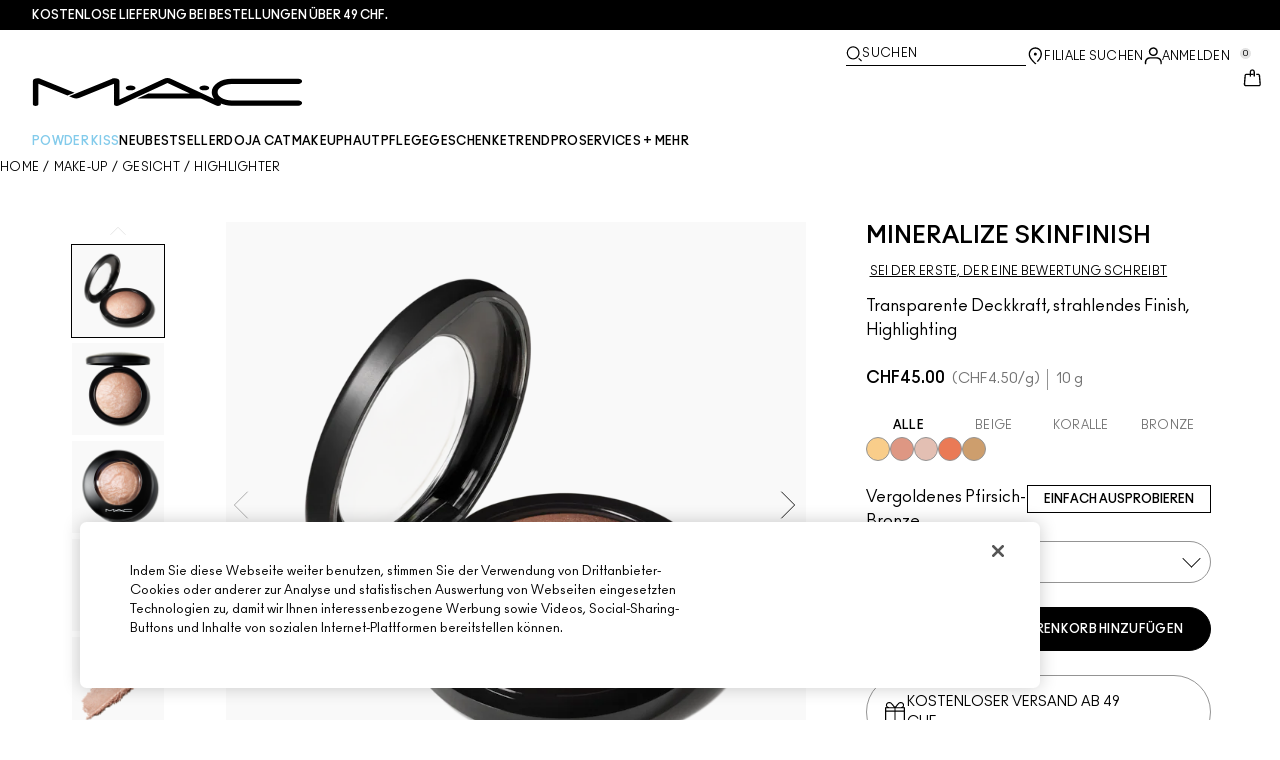

--- FILE ---
content_type: text/css
request_url: https://www.maccosmetics.ch/brands/default/token_vars-b5845b4b59c8358d00077bbdb3088661.css?vsn=d
body_size: 38140
content:
/**
 * Do not edit directly, this file was auto-generated.
 */

:root {
  --zindex-tooltip: 70;
  --zindex-modal: 60;
  --zindex-backdrop: 50;
  --zindex-menu: 40;
  --zindex-fixed: 30;
  --zindex-sticky: 20;
  --zindex-positioned: 10;
  --font-text-transform-normal-case: none;
  --font-text-transform-capitalize: capitalize;
  --font-text-transform-lowercase: lowercase;
  --font-text-transform-uppercase: uppercase;
  --font-text-decoration-no-underline: none;
  --font-text-decoration-line-through: line-through;
  --font-text-decoration-underline: underline;
  --font-weight-bold: 700;
  --font-weight-medium: 500;
  --font-weight-normal: 400;
  --font-weight-light: 300;
  --font-family-secondary: 'Open Sans', Arial, Verdana, sans-serif;
  --font-family-primary: 'Open Sans', Arial, Verdana, sans-serif;
  --spacing-24: 6rem;
  --spacing-20: 5rem;
  --spacing-16: 4rem;
  --spacing-15: 3.75rem;
  --spacing-12: 3rem;
  --spacing-10: 2.5rem;
  --spacing-8: 2rem;
  --spacing-7: 1.75rem;
  --spacing-6: 1.5rem;
  --spacing-5: 1.25rem;
  --spacing-4: 1rem;
  --spacing-3: 0.75rem;
  --spacing-2: 0.5rem;
  --spacing-1: 0.25rem;
  --spacing-0: 0rem;
  --gradient-brand-1-900: linear-gradient
(180deg, rgba(4,4,4,0.3) 0%, rgba(0,0,0,0.05) 100%);
  --gradient-brand-1-100: linear-gradient
(135deg, #e7e7e7 0%, #fafafa 100%);
  --color-accent-4-900: #2E1300;
  --color-accent-4-800: #5C2700;
  --color-accent-4-700: #8A3A00;
  --color-accent-4-600: #B84E00;
  --color-accent-4-500: #E66100;
  --color-accent-4-400: #EB8133;
  --color-accent-4-300: #F0A066;
  --color-accent-4-200: #F5C099;
  --color-accent-4-100: #FADFCC;
  --color-accent-4-50: #FFFEF0;
  --color-accent-3-900: #002B66;
  --color-accent-3-800: #004099;
  --color-accent-3-700: #0054CC;
  --color-accent-3-600: #006AFF;
  --color-accent-3-500: #008DFF;
  --color-accent-3-400: #00A3FF;
  --color-accent-3-300: #48B1FF;
  --color-accent-3-200: #86C7FF;
  --color-accent-3-100: #B8DCFF;
  --color-accent-3-50: #F1F9FF;
  --color-accent-2-900: #005900;
  --color-accent-2-800: #007700;
  --color-accent-2-700: #008700;
  --color-accent-2-600: #149901;
  --color-accent-2-500: #21A80F;
  --color-accent-2-400: #4CB53F;
  --color-accent-2-300: #6FC263;
  --color-accent-2-200: #9AD291;
  --color-accent-2-100: #C2E4BC;
  --color-accent-2-50: #F1F8F1;
  --color-accent-1-900: #330200;
  --color-accent-1-800: #660501;
  --color-accent-1-700: #990701;
  --color-accent-1-600: #D0021B;
  --color-accent-1-500: #FF0C02;
  --color-accent-1-400: #FF3D35;
  --color-accent-1-300: #FF6D67;
  --color-accent-1-200: #FF9E9A;
  --color-accent-1-100: #FFCECC;
  --color-accent-1-50: #FEF1F1;
  --color-neutral-black: #000000;
  --color-neutral-white: #ffffff;
  --color-neutral-1-900: #1f1f1f;
  --color-neutral-1-800: #404040;
  --color-neutral-1-700: #505050;
  --color-neutral-1-600: #656565;
  --color-neutral-1-500: #9c9c9c;
  --color-neutral-1-400: #b7b7b7;
  --color-neutral-1-300: #cecece;
  --color-neutral-1-200: #e3e3e3;
  --color-neutral-1-100: #f5f5f5;
  --color-neutral-1-50: #fafafa;
  --mobile-font-tracking-4: -0.125rem;
  --mobile-font-tracking-3: -0.078rem;
  --mobile-font-tracking-2: -0.052rem;
  --mobile-font-tracking-1: -0.025rem;
  --mobile-font-tracking-0: 0rem;
  --mobile-font-size-6xl: 3.75rem;
  --mobile-font-size-5xl: 2rem;
  --mobile-font-size-4xl: 1.5rem;
  --mobile-font-size-3xl: 1.25rem;
  --mobile-font-size-2xl: 1.125rem;
  --mobile-font-size-xl: 1rem;
  --mobile-font-size-lg: 0.938rem;
  --mobile-font-size-base: 0.813rem;
  --mobile-font-size-sm: 0.75rem;
  --mobile-font-size-xs: 0.75rem;
  --mobile-font-leading-5xl: 3.25rem;
  --mobile-font-leading-4xl: 2.5rem;
  --mobile-font-leading-3xl: 2rem;
  --mobile-font-leading-2xl: 1.5rem;
  --mobile-font-leading-xl: 1.25rem;
  --mobile-font-leading-lg: 1.125rem;
  --mobile-font-leading-base: 1rem;
  --mobile-font-leading-sm: 0.875rem;
  --mobile-font-leading-xs: 0.75rem;
  --mobile-reviews-section-load-more-button-width: 100%;
  --mobile-reviews-section-write-review-button-width: 100%;
  --mobile-reviews-section-rating-icon-inactive-width: 0.75rem;
  --mobile-reviews-section-rating-icon-inactive-height: 0.75rem;
  --mobile-reviews-section-rating-icon-active-width: 0.75rem;
  --mobile-reviews-section-rating-icon-active-height: 0.75rem;
  --mobile-reviews-section-rating-icon-container-spacing: 0.063rem;
  --mobile-reviews-section-review-item-readmore-icon-width: 0.75rem;
  --mobile-reviews-section-review-item-readmore-icon-height: 0.75rem;
  --mobile-reviews-section-review-item-helpful-button-icon-width: 1rem;
  --mobile-reviews-section-review-item-helpful-button-icon-height: 1rem;
  --mobile-reviews-section-review-item-helpful-button-container-border: 1px;
  --mobile-reviews-section-review-item-container-border-bottom: 1px;
  --mobile-reviews-section-review-item-container-border-top: 1px;
  --mobile-rich-text-ol-paragraph-spacing: 1rem;
  --mobile-rich-text-ul-paragraph-spacing: 1rem;
  --mobile-rich-text-container-width: 100%;
  --mobile-rich-text-container-max-width: 71.25rem;
  --mobile-rich-text-hr-height: 0.063rem;
  --mobile-rich-text-hr-width: 100%;
  --mobile-rich-text-body-italic-font-weight: 400 italic;
  --mobile-text-input-assistive-icon-warning-width: 0.75rem;
  --mobile-text-input-assistive-icon-warning-height: 0.75rem;
  --mobile-text-input-assistive-icon-success-width: 0.75rem;
  --mobile-text-input-assistive-icon-success-height: 0.75rem;
  --mobile-text-input-assistive-icon-error-width: 0.75rem;
  --mobile-text-input-assistive-icon-error-height: 0.75rem;
  --mobile-text-input-assistive-icon-default-width: 0.75rem;
  --mobile-text-input-assistive-icon-default-height: 0.75rem;
  --mobile-text-input-label-container-padding-left: 0.125rem;
  --mobile-text-input-label-container-padding-right: 0.125rem;
  --mobile-text-input-container-warning-border: 1px;
  --mobile-text-input-container-success-border: 1px;
  --mobile-text-input-container-error-border: 1px;
  --mobile-text-input-container-disabled-border: 1px;
  --mobile-text-input-container-active-border: 1px;
  --mobile-text-input-container-hover-border: 1px;
  --mobile-text-input-container-default-border: 1px;
  --mobile-text-input-icon-width: 1rem;
  --mobile-text-input-icon-height: 1rem;
  --mobile-text-input-country-code-icon-width: 0.75rem;
  --mobile-text-input-country-code-icon-height: 0.75rem;
  --mobile-product-details-size-chip-active-border: 1px;
  --mobile-product-details-size-chip-default-border: 1px;
  --mobile-product-details-review-icon-default-width: 0.75rem;
  --mobile-product-details-review-icon-default-height: 0.75rem;
  --mobile-product-details-review-icon-active-width: 0.75rem;
  --mobile-product-details-review-icon-active-height: 0.75rem;
  --mobile-product-details-review-icon-container-spacing: 0.063rem;
  --mobile-product-details-shade-swatch-default-border: 1px;
  --mobile-product-details-shade-swatch-default-width: 2rem;
  --mobile-product-details-shade-swatch-default-height: 2rem;
  --mobile-product-details-shade-swatch-selected-border: 1px;
  --mobile-product-details-shade-swatch-selected-width: 2rem;
  --mobile-product-details-shade-swatch-selected-height: 2rem;
  --mobile-product-details-accordions-container-width: 100%;
  --mobile-product-details-qty-and-cta-container-width: 100%;
  --mobile-product-details-shade-info-and-dropdown-container-width: 100%;
  --mobile-product-details-shade-grid-container-width: 100%;
  --mobile-product-details-product-name-and-info-container-width: 100%;
  --mobile-product-details-product-image-icon-next-width: 2rem;
  --mobile-product-details-product-image-icon-next-height: 2rem;
  --mobile-product-details-product-image-icon-previous-width: 2rem;
  --mobile-product-details-product-image-icon-previous-height: 2rem;
  --mobile-product-details-image-badge-image-width: 4.5rem;
  --mobile-product-details-image-badge-image-height: 4.5rem;
  --mobile-product-details-image-carousel-indicator-inactive-width: 0.5rem;
  --mobile-product-details-image-carousel-indicator-inactive-height: 0.5rem;
  --mobile-product-details-image-carousel-indicator-active-width: 0.5rem;
  --mobile-product-details-image-carousel-indicator-active-height: 0.5rem;
  --mobile-product-details-container-width: 100%;
  --mobile-product-details-shade-tab-container-active-border-bottom: 2px;
  --mobile-product-details-shade-tab-container-default-border-color: transparent;
  --mobile-product-details-shade-tab-container-default-border-bottom: 1px;
  --mobile-product-details-shade-tab-carousel-icon-active-height: 1rem;
  --mobile-product-details-shade-tab-carousel-icon-active-width: 1rem;
  --mobile-product-details-shade-tab-carousel-icon-default-height: 1rem;
  --mobile-product-details-shade-tab-carousel-icon-default-width: 1rem;
  --mobile-product-details-shade-tab-carousel-container-border-bottom: 1px;
  --mobile-store-locator-store-card-small-contact-item-icon-width: 1rem;
  --mobile-store-locator-store-card-small-contact-item-icon-height: 1rem;
  --mobile-store-locator-small-container-border-bottom: 1px;
  --mobile-store-locator-small-container-width: 100%;
  --mobile-store-locator-store-card-large-contact-item-icon-width: 1rem;
  --mobile-store-locator-store-card-large-contact-item-icon-height: 1rem;
  --mobile-store-locator-large-container-border-bottom: 1px;
  --mobile-store-locator-large-container-width: 100%;
  --mobile-carousel-container-width: 100%;
  --mobile-carousel-carousel-indicator-inactive-width: 0.5rem;
  --mobile-carousel-carousel-indicator-inactive-height: 0.5rem;
  --mobile-carousel-carousel-indicator-inactive-inverse-width: 0.5rem;
  --mobile-carousel-carousel-indicator-inactive-inverse-height: 0.5rem;
  --mobile-carousel-carousel-indicator-active-inverse-width: 0.5rem;
  --mobile-carousel-carousel-indicator-active-inverse-height: 0.5rem;
  --mobile-carousel-carousel-indicator-active-width: 0.5rem;
  --mobile-carousel-carousel-indicator-active-height: 0.5rem;
  --mobile-carousel-next-icon-width: 2rem;
  --mobile-carousel-next-icon-height: 2rem;
  --mobile-carousel-next-icon-inverse-width: 2rem;
  --mobile-carousel-next-icon-inverse-height: 2rem;
  --mobile-carousel-previous-icon-width: 2rem;
  --mobile-carousel-previous-icon-height: 2rem;
  --mobile-carousel-previous-icon-inverse-width: 2rem;
  --mobile-carousel-previous-icon-inverse-height: 2rem;
  --mobile-carousel-banner-button-container-default-border: 1px;
  --mobile-carousel-banner-button-container-default-fill: transparent;
  --mobile-carousel-banner-button-container-default-padding-top: 0.875rem;
  --mobile-carousel-banner-text-container-min-width: 100%;
  --mobile-carousel-banner-text-container-width: 100%;
  --mobile-carousel-banner-container-height: 29.375rem;
  --mobile-category-banner-container-height: 8.438rem;
  --mobile-checkout-item-shade-swatch-border: 1px;
  --mobile-checkout-item-shade-swatch-width: 1rem;
  --mobile-checkout-item-shade-swatch-height: 1rem;
  --mobile-checkout-item-price-container-spacing: auto;
  --mobile-checkout-item-image-width: 4.375rem;
  --mobile-checkout-item-image-height: 4.375rem;
  --mobile-banner-section-button-container-default-border: 1px;
  --mobile-banner-section-button-container-default-fill: transparent;
  --mobile-banner-section-button-container-default-padding-top: 0.875rem;
  --mobile-banner-section-text-container-min-width: 100%;
  --mobile-banner-section-text-container-width: 100%;
  --mobile-banner-section-3-col-container-width: 100%;
  --mobile-banner-section-3-col-container-height: 29.375rem;
  --mobile-banner-section-2-col-container-width: 100%;
  --mobile-banner-section-2-col-container-height: 29.375rem;
  --mobile-banner-section-container-width: 100%;
  --mobile-banner-section-container-height: 29.375rem;
  --mobile-cart-item-shade-swatch-border: 1px;
  --mobile-cart-item-shade-swatch-width: 1rem;
  --mobile-cart-item-shade-swatch-height: 1rem;
  --mobile-cart-item-price-single-price-container-width: 100%;
  --mobile-cart-item-image-width: 5rem;
  --mobile-cart-item-image-height: 5rem;
  --mobile-cart-item-container-border-bottom: 1px;
  --mobile-cart-item-container-border-top: 1px;
  --mobile-product-card-single-sku-spacer-container-height: 4.75rem;
  --mobile-product-card-button-add-to-cart-container-sold-out-width: 100%;
  --mobile-product-card-button-add-to-cart-container-sold-out-border: 1px;
  --mobile-product-card-button-add-to-cart-container-sold-out-padding-top: 0.875rem;
  --mobile-product-card-button-add-to-cart-container-default-width: 100%;
  --mobile-product-card-button-add-to-cart-container-default-border: 1px;
  --mobile-product-card-button-add-to-cart-container-default-fill: transparent;
  --mobile-product-card-button-add-to-cart-container-default-padding-top: 0.875rem;
  --mobile-product-card-rating-icon-container-spacing: 0.063rem;
  --mobile-product-card-rating-icon-inactive-width: 0.75rem;
  --mobile-product-card-rating-icon-inactive-height: 0.75rem;
  --mobile-product-card-rating-icon-active-width: 0.75rem;
  --mobile-product-card-rating-icon-active-height: 0.75rem;
  --mobile-product-card-price-discount-percent-letter-spacing: -0.025rem;
  --mobile-product-card-price-discount-percent-line-height: 1rem;
  --mobile-product-card-price-strikethrough-letter-spacing: -0.025rem;
  --mobile-product-card-price-strikethrough-line-height: 1rem;
  --mobile-product-card-inventory-message-container-width: 100%;
  --mobile-product-card-shade-chip-selected-width: 1.5rem;
  --mobile-product-card-shade-chip-selected-height: 1.5rem;
  --mobile-product-card-shade-chip-selected-border: 1px;
  --mobile-product-card-shade-chip-width: 1.5rem;
  --mobile-product-card-shade-chip-height: 1.5rem;
  --mobile-product-card-shade-chip-border: 1px;
  --mobile-product-card-size-chip-container-selected-height: 2rem;
  --mobile-product-card-size-chip-container-selected-border: 1px;
  --mobile-product-card-size-chip-container-selected-fill: transparent;
  --mobile-product-card-size-chip-container-sold-out-height: 2rem;
  --mobile-product-card-size-chip-container-sold-out-border: 1px;
  --mobile-product-card-size-chip-container-sold-out-fill: transparent;
  --mobile-product-card-size-chip-container-default-height: 2rem;
  --mobile-product-card-size-chip-container-default-border: 1px;
  --mobile-product-card-size-chip-container-default-fill: transparent;
  --mobile-product-card-icon-previous-width: 1rem;
  --mobile-product-card-icon-previous-height: 1rem;
  --mobile-product-card-icon-next-width: 1rem;
  --mobile-product-card-icon-next-height: 1rem;
  --mobile-product-card-image-badge-image-height: 3.125rem;
  --mobile-product-card-image-badge-image-width: 3.125rem;
  --mobile-video-section-text-container-width: 100%;
  --mobile-video-section-progress-completed-height: 0.25rem;
  --mobile-video-section-progress-container-height: 0.25rem;
  --mobile-video-section-progress-container-width: 100%;
  --mobile-video-section-controls-icon-width: 1.125rem;
  --mobile-video-section-controls-icon-height: 1.125rem;
  --mobile-video-section-controls-icon-inverse-width: 1.125rem;
  --mobile-video-section-controls-icon-inverse-height: 1.125rem;
  --mobile-video-section-fullwidth-container-max-height: 29.375rem;
  --mobile-video-section-fullwidth-container-width: 100%;
  --mobile-video-section-grid-container-max-height: 12.063rem;
  --mobile-video-section-grid-container-max-width: 100%;
  --mobile-header-primary-link-icon-width: 1rem;
  --mobile-header-primary-link-icon-height: 1rem;
  --mobile-header-primary-link-spacing: auto;
  --mobile-header-sub-menu-tout-image-width: 18.75rem;
  --mobile-header-sub-menu-tout-image-height: 22.25rem;
  --mobile-header-secondary-link-icon-width: 1.125rem;
  --mobile-header-secondary-link-icon-height: 1.125rem;
  --mobile-header-logo-height: 1.25rem;
  --mobile-header-logo-width: 8.313rem;
  --mobile-header-container-height: 3.25rem;
  --mobile-header-menu-controls-back-icon-width: 1.125rem;
  --mobile-header-menu-controls-back-icon-height: 1.125rem;
  --mobile-header-menu-controls-close-icon-width: 1.125rem;
  --mobile-header-menu-controls-close-icon-height: 1.125rem;
  --mobile-header-menu-controls-container-width: 100%;
  --mobile-header-menu-controls-container-spacing: auto;
  --mobile-search-no-results-title-container-width: 100%;
  --mobile-search-results-page-container-no-results-width: 100%;
  --mobile-search-close-icon-width: 1.125rem;
  --mobile-search-close-icon-height: 1.125rem;
  --mobile-search-content-product-card-rating-icon-inactive-width: 0.75rem;
  --mobile-search-content-product-card-rating-icon-inactive-height: 0.75rem;
  --mobile-search-content-product-card-rating-icon-active-width: 0.75rem;
  --mobile-search-content-product-card-rating-icon-active-height: 0.75rem;
  --mobile-search-content-product-card-rating-icon-container-spacing: 0.063rem;
  --mobile-search-content-product-card-text-container-width: 100%;
  --mobile-search-content-product-card-image-width: 6.5rem;
  --mobile-search-content-product-card-image-height: 6.5rem;
  --mobile-search-content-results-title-container-width: 100%;
  --mobile-search-content-results-title-container-spacing: auto;
  --mobile-search-content-container-max-width: 100%;
  --mobile-search-input-search-controls-icon-width: 1.125rem;
  --mobile-search-input-search-controls-icon-height: 1.125rem;
  --mobile-search-input-container-border-bottom: 1px;
  --mobile-search-input-container-width: 100%;
  --mobile-search-container-width: 100%;
  --mobile-image-section-fullwidth-text-container-width: 100%;
  --mobile-image-section-fullwidth-container-height: 25rem;
  --mobile-image-section-fullwidth-container-width: 100%;
  --mobile-image-section-1-1-items-container-width: 100%;
  --mobile-image-section-1-1-content-container-width: 100%;
  --mobile-image-section-1-1-image-half-max-height: 13.5rem;
  --mobile-image-section-1-1-image-half-width: 100%;
  --mobile-image-section-1-1-text-half-width: 100%;
  --mobile-image-section-1-1-text-container-width: 100%;
  --mobile-image-section-1-1-container-width: 100%;
  --mobile-filter-category-item-shade-border: 1px;
  --mobile-filter-category-item-shade-width: 1rem;
  --mobile-filter-category-item-shade-height: 1rem;
  --mobile-filter-category-item-checkbox-disabled-border: 1px;
  --mobile-filter-category-item-checkbox-disabled-width: 1.5rem;
  --mobile-filter-category-item-checkbox-disabled-height: 1.5rem;
  --mobile-filter-category-item-checkbox-checked-border: 1px;
  --mobile-filter-category-item-checkbox-checked-width: 1.5rem;
  --mobile-filter-category-item-checkbox-checked-height: 1.5rem;
  --mobile-filter-category-item-checkbox-default-border: 1px;
  --mobile-filter-category-item-checkbox-default-width: 1.5rem;
  --mobile-filter-category-item-checkbox-default-height: 1.5rem;
  --mobile-filter-category-title-icon-width: 1rem;
  --mobile-filter-category-title-icon-height: 1rem;
  --mobile-filter-close-icon-width: 1rem;
  --mobile-filter-close-icon-height: 1rem;
  --mobile-filter-category-border-bottom: 1px;
  --mobile-filter-category-border-top: 1px;
  --mobile-cards-section-title-container-width: 100%;
  --mobile-cards-section-item-container-width: 100%;
  --mobile-cards-section-container-width: 100%;
  --mobile-photo-section-image-width: 14rem;
  --mobile-photo-section-image-height: 14rem;
  --mobile-photo-section-title-container-width: 100%;
  --mobile-photo-section-item-container-width: 100%;
  --mobile-product-section-container-width: 100%;
  --mobile-product-section-title-container-width: 100%;
  --mobile-product-grid-sort-by-dropdown-container-border: 1px;
  --mobile-product-grid-sort-by-dropdown-container-height: 2.75rem;
  --mobile-product-grid-filter-cta-container-border: 1px;
  --mobile-product-grid-filter-cta-container-height: 2.75rem;
  --mobile-footer-accordion-icon-width: 1rem;
  --mobile-footer-accordion-icon-height: 1rem;
  --mobile-footer-links-container-width: 100%;
  --mobile-footer-accordion-heading-width: 100%;
  --mobile-footer-accordion-container-border-bottom: 1px;
  --mobile-footer-accordion-container-border-top: 1px;
  --mobile-footer-accordion-container-width: 100%;
  --mobile-footer-accessibility-icon-height: 1.25rem;
  --mobile-footer-accessibility-icon-width: 3.303rem;
  --mobile-footer-social-icon-height: 1.25rem;
  --mobile-footer-social-icon-width: 1.25rem;
  --mobile-footer-logo-height: 1.25rem;
  --mobile-footer-logo-width: 8.313rem;
  --mobile-footer-bottom-width: 100%;
  --mobile-footer-top-width: 100%;
  --mobile-footer-container-width: 100%;
  --mobile-card-vertical-image-height: 17.188rem;
  --mobile-card-vertical-image-width: 100%;
  --mobile-card-vertical-text-container-width: 100%;
  --mobile-card-vertical-container-width: 14rem;
  --mobile-3-col-content-cards-container-width: 100%;
  --mobile-3-col-content-container-max-width: 100%;
  --mobile-banner-inline-1-column-1to1-button-container-default-border: 1px;
  --mobile-banner-inline-1-column-1to1-button-container-default-fill: transparent;
  --mobile-banner-inline-1-column-1to1-button-container-default-padding-top: 0.875rem;
  --mobile-banner-inline-1-column-1to1-image-height: 23.438rem;
  --mobile-banner-inline-1-column-1to1-image-width: 100%;
  --mobile-banner-inline-1-column-1to1-container-width: 100%;
  --mobile-banner-inline-2-column-button-container-default-border: 1px;
  --mobile-banner-inline-2-column-button-container-default-fill: transparent;
  --mobile-banner-inline-2-column-button-container-default-padding-top: 0.875rem;
  --mobile-banner-inline-2-column-image-height: 11.75rem;
  --mobile-banner-inline-2-column-image-width: 100%;
  --mobile-banner-inline-2-column-container-width: 100%;
  --mobile-banner-inline-1-column-button-container-default-border: 1px;
  --mobile-banner-inline-1-column-button-container-default-fill: transparent;
  --mobile-banner-inline-1-column-button-container-default-padding-top: 0.875rem;
  --mobile-banner-inline-1-column-container-width: 100%;
  --mobile-radio-button-selector-icon-error-inverse-width: 1.125rem;
  --mobile-radio-button-selector-icon-error-inverse-height: 1.125rem;
  --mobile-radio-button-selector-icon-error-width: 1.125rem;
  --mobile-radio-button-selector-icon-error-height: 1.125rem;
  --mobile-radio-button-selector-icon-disabled-inverse-width: 1.125rem;
  --mobile-radio-button-selector-icon-disabled-inverse-height: 1.125rem;
  --mobile-radio-button-selector-icon-disabled-width: 1.125rem;
  --mobile-radio-button-selector-icon-disabled-height: 1.125rem;
  --mobile-radio-button-selector-icon-default-inverse-width: 1.125rem;
  --mobile-radio-button-selector-icon-default-inverse-height: 1.125rem;
  --mobile-radio-button-selector-icon-default-width: 1.125rem;
  --mobile-radio-button-selector-icon-default-height: 1.125rem;
  --mobile-radio-button-selector-container-disabled-copy-border-radius: 1.5rem;
  --mobile-radio-button-selector-container-disabled-copy-border: 1px;
  --mobile-radio-button-selector-container-disabled-copy-width: 1.5rem;
  --mobile-radio-button-selector-container-disabled-copy-height: 1.5rem;
  --mobile-radio-button-selector-container-disabled-border-radius: 1.5rem;
  --mobile-radio-button-selector-container-disabled-border: 1px;
  --mobile-radio-button-selector-container-disabled-width: 1.5rem;
  --mobile-radio-button-selector-container-disabled-height: 1.5rem;
  --mobile-radio-button-selector-container-error-inverse-border-radius: 1.5rem;
  --mobile-radio-button-selector-container-error-inverse-border: 1px;
  --mobile-radio-button-selector-container-error-inverse-width: 1.5rem;
  --mobile-radio-button-selector-container-error-inverse-height: 1.5rem;
  --mobile-radio-button-selector-container-error-border-radius: 1.5rem;
  --mobile-radio-button-selector-container-error-border: 1px;
  --mobile-radio-button-selector-container-error-width: 1.5rem;
  --mobile-radio-button-selector-container-error-height: 1.5rem;
  --mobile-radio-button-selector-container-focus-inverse-border-radius: 1.5rem;
  --mobile-radio-button-selector-container-focus-inverse-border: 1px;
  --mobile-radio-button-selector-container-focus-inverse-width: 1.5rem;
  --mobile-radio-button-selector-container-focus-inverse-height: 1.5rem;
  --mobile-radio-button-selector-container-focus-border-radius: 1.5rem;
  --mobile-radio-button-selector-container-focus-border: 1px;
  --mobile-radio-button-selector-container-focus-width: 1.5rem;
  --mobile-radio-button-selector-container-focus-height: 1.5rem;
  --mobile-radio-button-selector-container-checked-inverse-border-radius: 1.5rem;
  --mobile-radio-button-selector-container-checked-inverse-border: 1px;
  --mobile-radio-button-selector-container-checked-inverse-width: 1.5rem;
  --mobile-radio-button-selector-container-checked-inverse-height: 1.5rem;
  --mobile-radio-button-selector-container-checked-border-radius: 1.5rem;
  --mobile-radio-button-selector-container-checked-border: 1px;
  --mobile-radio-button-selector-container-checked-width: 1.5rem;
  --mobile-radio-button-selector-container-checked-height: 1.5rem;
  --mobile-radio-button-selector-container-default-inverse-border-radius: 1.5rem;
  --mobile-radio-button-selector-container-default-inverse-border: 1px;
  --mobile-radio-button-selector-container-default-inverse-width: 1.5rem;
  --mobile-radio-button-selector-container-default-inverse-height: 1.5rem;
  --mobile-radio-button-selector-container-default-border-radius: 1.5rem;
  --mobile-radio-button-selector-container-default-border: 1px;
  --mobile-radio-button-selector-container-default-width: 1.5rem;
  --mobile-radio-button-selector-container-default-height: 1.5rem;
  --mobile-filter-chip-icon-disabled-width: 0.75rem;
  --mobile-filter-chip-icon-disabled-height: 0.75rem;
  --mobile-filter-chip-icon-hover-width: 0.75rem;
  --mobile-filter-chip-icon-hover-height: 0.75rem;
  --mobile-filter-chip-icon-default-width: 0.75rem;
  --mobile-filter-chip-icon-default-height: 0.75rem;
  --mobile-filter-chip-container-large-disabled-border-color: transparent;
  --mobile-filter-chip-container-large-disabled-border: 1px;
  --mobile-filter-chip-container-large-selected-border: 1px;
  --mobile-filter-chip-container-large-hover-border: 1px;
  --mobile-filter-chip-container-large-default-border: 1px;
  --mobile-filter-chip-container-medium-disabled-border-color: transparent;
  --mobile-filter-chip-container-medium-disabled-border: 1px;
  --mobile-filter-chip-container-medium-selected-border: 1px;
  --mobile-filter-chip-container-medium-hover-border: 1px;
  --mobile-filter-chip-container-medium-default-border: 1px;
  --mobile-filter-chip-container-small-disabled-border-color: transparent;
  --mobile-filter-chip-container-small-disabled-border: 1px;
  --mobile-filter-chip-container-small-selected-border: 1px;
  --mobile-filter-chip-container-small-hover-border: 1px;
  --mobile-filter-chip-container-small-default-border: 1px;
  --mobile-checkbox-selector-icon-error-inverse-width: 1.125rem;
  --mobile-checkbox-selector-icon-error-inverse-height: 1.125rem;
  --mobile-checkbox-selector-icon-error-width: 1.125rem;
  --mobile-checkbox-selector-icon-error-height: 1.125rem;
  --mobile-checkbox-selector-icon-disabled-inverse-width: 1.125rem;
  --mobile-checkbox-selector-icon-disabled-inverse-height: 1.125rem;
  --mobile-checkbox-selector-icon-disabled-width: 1.125rem;
  --mobile-checkbox-selector-icon-disabled-height: 1.125rem;
  --mobile-checkbox-selector-icon-default-inverse-width: 1.125rem;
  --mobile-checkbox-selector-icon-default-inverse-height: 1.125rem;
  --mobile-checkbox-selector-icon-default-width: 1.125rem;
  --mobile-checkbox-selector-icon-default-height: 1.125rem;
  --mobile-checkbox-selector-container-disabled-copy-border: 1px;
  --mobile-checkbox-selector-container-disabled-copy-width: 1.5rem;
  --mobile-checkbox-selector-container-disabled-copy-height: 1.5rem;
  --mobile-checkbox-selector-container-disabled-border: 1px;
  --mobile-checkbox-selector-container-disabled-width: 1.5rem;
  --mobile-checkbox-selector-container-disabled-height: 1.5rem;
  --mobile-checkbox-selector-container-error-inverse-border: 1px;
  --mobile-checkbox-selector-container-error-inverse-width: 1.5rem;
  --mobile-checkbox-selector-container-error-inverse-height: 1.5rem;
  --mobile-checkbox-selector-container-error-border: 1px;
  --mobile-checkbox-selector-container-error-width: 1.5rem;
  --mobile-checkbox-selector-container-error-height: 1.5rem;
  --mobile-checkbox-selector-container-focus-inverse-border: 1px;
  --mobile-checkbox-selector-container-focus-inverse-width: 1.5rem;
  --mobile-checkbox-selector-container-focus-inverse-height: 1.5rem;
  --mobile-checkbox-selector-container-focus-border: 1px;
  --mobile-checkbox-selector-container-focus-width: 1.5rem;
  --mobile-checkbox-selector-container-focus-height: 1.5rem;
  --mobile-checkbox-selector-container-checked-inverse-border: 1px;
  --mobile-checkbox-selector-container-checked-inverse-width: 1.5rem;
  --mobile-checkbox-selector-container-checked-inverse-height: 1.5rem;
  --mobile-checkbox-selector-container-checked-border: 1px;
  --mobile-checkbox-selector-container-checked-width: 1.5rem;
  --mobile-checkbox-selector-container-checked-height: 1.5rem;
  --mobile-checkbox-selector-container-default-inverse-border: 1px;
  --mobile-checkbox-selector-container-default-inverse-width: 1.5rem;
  --mobile-checkbox-selector-container-default-inverse-height: 1.5rem;
  --mobile-checkbox-selector-container-default-border: 1px;
  --mobile-checkbox-selector-container-default-width: 1.5rem;
  --mobile-checkbox-selector-container-default-height: 1.5rem;
  --mobile-sticky-alert-close-icon-simple-width: 0.75rem;
  --mobile-sticky-alert-close-icon-simple-height: 0.75rem;
  --mobile-sticky-alert-close-icon-neutral-width: 0.75rem;
  --mobile-sticky-alert-close-icon-neutral-height: 0.75rem;
  --mobile-sticky-alert-close-icon-accent-width: 0.75rem;
  --mobile-sticky-alert-close-icon-accent-height: 0.75rem;
  --mobile-sticky-alert-close-icon-default-width: 0.75rem;
  --mobile-sticky-alert-close-icon-default-height: 0.75rem;
  --mobile-sticky-alert-left-icon-simple-width: 1rem;
  --mobile-sticky-alert-left-icon-simple-height: 1rem;
  --mobile-sticky-alert-left-icon-neutral-width: 1rem;
  --mobile-sticky-alert-left-icon-neutral-height: 1rem;
  --mobile-sticky-alert-left-icon-accent-width: 1rem;
  --mobile-sticky-alert-left-icon-accent-height: 1rem;
  --mobile-sticky-alert-left-icon-default-width: 1rem;
  --mobile-sticky-alert-left-icon-default-height: 1rem;
  --mobile-sticky-alert-container-neutral-border: 1px;
  --mobile-button-container-secondary-disabled-border: 1px;
  --mobile-button-container-secondary-disabled-padding-top: 0.875rem;
  --mobile-button-container-secondary-hover-border: 1px;
  --mobile-button-container-secondary-hover-fill: transparent;
  --mobile-button-container-secondary-hover-padding-top: 0.875rem;
  --mobile-button-container-secondary-default-border: 1px;
  --mobile-button-container-secondary-default-fill: transparent;
  --mobile-button-container-secondary-default-padding-top: 0.875rem;
  --mobile-button-container-primary-disabled-border: 1px;
  --mobile-button-container-primary-disabled-padding-top: 0.875rem;
  --mobile-button-container-primary-hover-border: 1px;
  --mobile-button-container-primary-hover-padding-top: 0.875rem;
  --mobile-button-container-primary-default-border: 1px;
  --mobile-button-container-primary-default-padding-top: 0.875rem;
  --mobile-qty-selector-icon-active-width: 0.75rem;
  --mobile-qty-selector-icon-active-height: 0.75rem;
  --mobile-qty-selector-icon-disabled-width: 0.75rem;
  --mobile-qty-selector-icon-disabled-height: 0.75rem;
  --mobile-qty-selector-container-small-border: 1px;
  --mobile-qty-selector-container-small-height: 32px;
  --mobile-qty-selector-container-large-border: 1px;
  --mobile-qty-selector-container-large-height: 44px;
  --mobile-dropdown-assistive-icon-warning-width: 1rem;
  --mobile-dropdown-assistive-icon-warning-height: 1rem;
  --mobile-dropdown-assistive-icon-error-width: 1rem;
  --mobile-dropdown-assistive-icon-error-height: 1rem;
  --mobile-dropdown-assistive-icon-default-width: 1rem;
  --mobile-dropdown-assistive-icon-default-height: 1rem;
  --mobile-dropdown-list-item-hover-border-bottom: 1px;
  --mobile-dropdown-list-item-hover-border-top: 1px;
  --mobile-dropdown-list-item-hover-height: 44px;
  --mobile-dropdown-list-item-default-border-bottom: 1px;
  --mobile-dropdown-list-item-default-border-top: 1px;
  --mobile-dropdown-list-item-default-height: 44px;
  --mobile-dropdown-list-container-border: 1px;
  --mobile-dropdown-icon-width: 1rem;
  --mobile-dropdown-icon-height: 1rem;
  --mobile-dropdown-container-warning-border: 1px;
  --mobile-dropdown-container-warning-height: 44px;
  --mobile-dropdown-container-error-border: 1px;
  --mobile-dropdown-container-error-height: 44px;
  --mobile-dropdown-container-disabled-border: 1px;
  --mobile-dropdown-container-disabled-height: 44px;
  --mobile-dropdown-container-active-border: 1px;
  --mobile-dropdown-container-active-height: 44px;
  --mobile-dropdown-container-default-border: 1px;
  --mobile-dropdown-container-default-height: 44px;
  --mobile-help-links-accordion-icon-width: 0.75rem;
  --mobile-help-links-accordion-icon-height: 0.75rem;
  --mobile-help-links-accordion-container-border: 1px;
  --mobile-promo-bar-container-width: 100%;
  --mobile-accordion-text-container-width: 100%;
  --mobile-accordion-icon-width: 0.75rem;
  --mobile-accordion-icon-height: 0.75rem;
  --mobile-accordion-container-border-bottom: 1px;
  --mobile-accordion-container-border-top: 1px;
  --mobile-create-profile-container-width: 51.438rem;
  --mobile-write-review-rating-icon-inactive-width: 1.5rem;
  --mobile-write-review-rating-icon-inactive-height: 1.5rem;
  --mobile-write-review-rating-icon-active-width: 1.5rem;
  --mobile-write-review-rating-icon-active-height: 1.5rem;
  --mobile-write-review-rating-icon-container-spacing: 0.063rem;
  --mobile-write-review-input-icon-button-icon-width: 0.75rem;
  --mobile-write-review-input-icon-button-icon-height: 0.75rem;
  --mobile-write-review-input-icon-button-container-width: 2.75rem;
  --mobile-write-review-input-icon-button-container-height: 2.75rem;
  --mobile-write-review-input-image-width: 8.75rem;
  --mobile-write-review-input-image-height: 8.75rem;
  --mobile-write-review-input-field-border: 1px;
  --mobile-write-review-button-width: 100%;
  --mobile-write-review-image-height: 7.563rem;
  --mobile-write-review-image-width: 7.563rem;
  --mobile-write-review-container-width: 67.25rem;
  --mobile-sticky-add-to-bag-button-container-sold-out-border: 1px;
  --mobile-sticky-add-to-bag-button-container-sold-out-padding-top: 0.875rem;
  --mobile-sticky-add-to-bag-button-container-sold-out-width: 100%;
  --mobile-sticky-add-to-bag-button-container-default-border-color: transparent;
  --mobile-sticky-add-to-bag-button-container-default-border: 1px;
  --mobile-sticky-add-to-bag-button-container-default-padding-top: 0.875rem;
  --mobile-sticky-add-to-bag-button-container-default-width: 100%;
  --mobile-sticky-add-to-bag-container-border-top: 1px;
  --mobile-sticky-add-to-bag-container-width: 100%;
  --desktop-font-leading-5xl: 3.25rem;
  --desktop-font-leading-4xl: 2.5rem;
  --desktop-font-leading-3xl: 2rem;
  --desktop-font-leading-2xl: 1.5rem;
  --desktop-font-leading-xl: 1.25rem;
  --desktop-font-leading-lg: 1.125rem;
  --desktop-font-leading-base: 1rem;
  --desktop-font-leading-sm: 0.875rem;
  --desktop-font-leading-xs: 0.75rem;
  --desktop-font-tracking-4: -0.125rem;
  --desktop-font-tracking-3: -0.078rem;
  --desktop-font-tracking-2: -0.052rem;
  --desktop-font-tracking-1: -0.025rem;
  --desktop-font-tracking-0: 0rem;
  --desktop-font-size-6xl: 3.75rem;
  --desktop-font-size-5xl: 2.5rem;
  --desktop-font-size-4xl: 1.5rem;
  --desktop-font-size-3xl: 1.25rem;
  --desktop-font-size-2xl: 1.125rem;
  --desktop-font-size-xl: 1rem;
  --desktop-font-size-lg: 0.938rem;
  --desktop-font-size-base: 0.813rem;
  --desktop-font-size-sm: 0.75rem;
  --desktop-font-size-xs: 0.75rem;
  --desktop-reviews-section-load-more-button-width: 21.438rem;
  --desktop-reviews-section-write-review-button-width: 20.5rem;
  --desktop-reviews-section-rating-icon-inactive-width: 0.75rem;
  --desktop-reviews-section-rating-icon-inactive-height: 0.75rem;
  --desktop-reviews-section-rating-icon-active-width: 0.75rem;
  --desktop-reviews-section-rating-icon-active-height: 0.75rem;
  --desktop-reviews-section-rating-icon-container-spacing: 0.063rem;
  --desktop-reviews-section-review-item-helpful-button-icon-width: 1rem;
  --desktop-reviews-section-review-item-helpful-button-icon-height: 1rem;
  --desktop-reviews-section-review-item-helpful-button-container-border: 1px;
  --desktop-reviews-section-review-item-container-border-bottom: 1px;
  --desktop-reviews-section-review-item-container-border-top: 1px;
  --desktop-reviews-section-review-item-container-padding-left: 3.625rem;
  --desktop-reviews-section-review-item-container-padding-right: 3.625rem;
  --desktop-rich-text-ol-paragraph-spacing: 1rem;
  --desktop-rich-text-ul-paragraph-spacing: 1rem;
  --desktop-rich-text-container-width: 100%;
  --desktop-rich-text-container-max-width: 71.25rem;
  --desktop-rich-text-hr-height: 0.063rem;
  --desktop-rich-text-hr-width: 100%;
  --desktop-rich-text-body-italic-font-weight: 400 italic;
  --desktop-store-locator-store-card-small-contact-item-icon-width: 1rem;
  --desktop-store-locator-store-card-small-contact-item-icon-height: 1rem;
  --desktop-store-locator-small-container-border-bottom: 1px;
  --desktop-store-locator-small-container-width: 100%;
  --desktop-store-locator-store-card-large-contact-item-icon-width: 1rem;
  --desktop-store-locator-store-card-large-contact-item-icon-height: 1rem;
  --desktop-store-locator-large-container-border-bottom: 1px;
  --desktop-store-locator-large-container-width: 100%;
  --desktop-checkout-item-shade-swatch-border: 1px;
  --desktop-checkout-item-shade-swatch-width: 1rem;
  --desktop-checkout-item-shade-swatch-height: 1rem;
  --desktop-checkout-item-price-container-spacing: auto;
  --desktop-checkout-item-image-width: 4.375rem;
  --desktop-checkout-item-image-height: 4.375rem;
  --desktop-banner-section-button-container-default-border: 1px;
  --desktop-banner-section-button-container-default-fill: transparent;
  --desktop-banner-section-button-container-default-padding-top: 0.875rem;
  --desktop-banner-section-text-container-min-width: 18.75rem;
  --desktop-banner-section-text-container-width: 30%;
  --desktop-banner-section-container-width: 100%;
  --desktop-banner-section-container-height: 37.5rem;
  --desktop-cart-item-shade-swatch-border: 1px;
  --desktop-cart-item-shade-swatch-width: 1rem;
  --desktop-cart-item-shade-swatch-height: 1rem;
  --desktop-cart-item-price-single-price-container-width: 100%;
  --desktop-cart-item-image-width: 5rem;
  --desktop-cart-item-image-height: 5rem;
  --desktop-cart-item-container-border-bottom: 1px;
  --desktop-cart-item-container-border-top: 1px;
  --desktop-product-details-size-chip-active-border: 1px;
  --desktop-product-details-size-chip-default-border: 1px;
  --desktop-product-details-review-icon-default-width: 0.75rem;
  --desktop-product-details-review-icon-default-height: 0.75rem;
  --desktop-product-details-review-icon-active-width: 0.75rem;
  --desktop-product-details-review-icon-active-height: 0.75rem;
  --desktop-product-details-review-icon-container-spacing: 0.063rem;
  --desktop-product-details-price-divider-width: 0.063rem;
  --desktop-product-details-price-divider-height: 1rem;
  --desktop-product-details-shade-swatch-default-border: 1px;
  --desktop-product-details-shade-swatch-default-width: 1.5rem;
  --desktop-product-details-shade-swatch-default-height: 1.5rem;
  --desktop-product-details-shade-swatch-selected-border: 1px;
  --desktop-product-details-shade-swatch-selected-width: 1.5rem;
  --desktop-product-details-shade-swatch-selected-height: 1.5rem;
  --desktop-product-details-accordions-container-width: 100%;
  --desktop-product-details-qty-and-cta-container-width: 100%;
  --desktop-product-details-shade-info-and-dropdown-container-width: 100%;
  --desktop-product-details-shade-grid-container-width: 100%;
  --desktop-product-details-product-name-and-info-container-width: 100%;
  --desktop-product-details-product-image-icon-next-width: 2rem;
  --desktop-product-details-product-image-icon-next-height: 2rem;
  --desktop-product-details-product-image-icon-previous-width: 2rem;
  --desktop-product-details-product-image-icon-previous-height: 2rem;
  --desktop-product-details-image-badge-image-width: 4.5rem;
  --desktop-product-details-image-badge-image-height: 4.5rem;
  --desktop-product-details-thumbnail-control-down-width: 1.125rem;
  --desktop-product-details-thumbnail-control-down-height: 1.125rem;
  --desktop-product-details-thumbnail-control-up-width: 1.125rem;
  --desktop-product-details-thumbnail-control-up-height: 1.125rem;
  --desktop-product-details-thumbnail-default-border-color: transparent;
  --desktop-product-details-thumbnail-default-border: 1px;
  --desktop-product-details-thumbnail-default-width: 6rem;
  --desktop-product-details-thumbnail-default-height: 6rem;
  --desktop-product-details-thumbnail-active-border: 1px;
  --desktop-product-details-thumbnail-active-width: 6rem;
  --desktop-product-details-thumbnail-active-height: 6rem;
  --desktop-product-details-container-spacing: 3.75rem;
  --desktop-product-details-container-width: 100%;
  --desktop-product-details-shade-tab-container-active-border-bottom: 2px;
  --desktop-product-details-shade-tab-container-default-border-color: transparent;
  --desktop-product-details-shade-tab-container-default-border-bottom: 1px;
  --desktop-product-details-shade-tab-carousel-icon-active-height: 1rem;
  --desktop-product-details-shade-tab-carousel-icon-active-width: 1rem;
  --desktop-product-details-shade-tab-carousel-icon-default-height: 1rem;
  --desktop-product-details-shade-tab-carousel-icon-default-width: 1rem;
  --desktop-product-details-shade-tab-carousel-container-border-bottom: 1px;
  --desktop-video-section-text-container-width: 100%;
  --desktop-video-section-progress-completed-height: 0.25rem;
  --desktop-video-section-progress-container-height: 0.25rem;
  --desktop-video-section-progress-container-width: 100%;
  --desktop-video-section-controls-icon-width: 1rem;
  --desktop-video-section-controls-icon-height: 1rem;
  --desktop-video-section-controls-icon-inverse-width: 1rem;
  --desktop-video-section-controls-icon-inverse-height: 1rem;
  --desktop-video-section-fullwidth-container-max-height: 40rem;
  --desktop-video-section-fullwidth-container-max-width: 96rem;
  --desktop-video-section-fullwidth-container-width: 100%;
  --desktop-video-section-grid-container-max-height: 40rem;
  --desktop-video-section-grid-container-max-width: 71.25rem;
  --desktop-image-section-fullwidth-text-container-max-width: 23.75rem;
  --desktop-image-section-fullwidth-container-padding-left: 9.375rem;
  --desktop-image-section-fullwidth-container-padding-bottom: auto;
  --desktop-image-section-fullwidth-container-padding-right: 9.375rem;
  --desktop-image-section-fullwidth-container-padding-top: auto;
  --desktop-image-section-fullwidth-container-max-height: 25rem;
  --desktop-image-section-fullwidth-container-max-width: 90rem;
  --desktop-image-section-1-1-items-container-width: 100%;
  --desktop-image-section-1-1-content-container-width: 100%;
  --desktop-image-section-1-1-image-half-width: 50%;
  --desktop-image-section-1-1-text-half-padding-left: 9.375rem;
  --desktop-image-section-1-1-text-half-padding-bottom: auto;
  --desktop-image-section-1-1-text-half-padding-right: 9.375rem;
  --desktop-image-section-1-1-text-half-padding-top: auto;
  --desktop-image-section-1-1-text-half-width: 50%;
  --desktop-image-section-1-1-text-container-width: 100%;
  --desktop-image-section-1-1-container-max-height: 25rem;
  --desktop-image-section-1-1-container-max-width: 90rem;
  --desktop-search-results-page-container-no-results-max-width: 71.5rem;
  --desktop-search-results-page-heading-container-no-results-max-width: 71.5rem;
  --desktop-search-close-icon-width: 1.125rem;
  --desktop-search-close-icon-height: 1.125rem;
  --desktop-search-content-product-card-rating-icon-inactive-width: 0.75rem;
  --desktop-search-content-product-card-rating-icon-inactive-height: 0.75rem;
  --desktop-search-content-product-card-rating-icon-active-width: 0.75rem;
  --desktop-search-content-product-card-rating-icon-active-height: 0.75rem;
  --desktop-search-content-product-card-rating-icon-container-spacing: 0.063rem;
  --desktop-search-content-product-card-text-container-width: 100%;
  --desktop-search-content-product-card-image-width: 15.125rem;
  --desktop-search-content-product-card-image-height: 15.125rem;
  --desktop-search-content-suggested-container-width: 13.313rem;
  --desktop-search-content-container-max-width: 78.75rem;
  --desktop-search-input-search-controls-icon-width: 1.125rem;
  --desktop-search-input-search-controls-icon-height: 1.125rem;
  --desktop-search-input-container-border-bottom: 1px;
  --desktop-search-input-container-max-width: 78.75rem;
  --desktop-search-container-max-width: 100%;
  --desktop-photo-section-item-container-width: 100%;
  --desktop-product-section-container-width: 100%;
  --desktop-product-section-title-container-width: 100%;
  --desktop-card-vertical-image-height: 28.125rem;
  --desktop-card-vertical-image-width: 100%;
  --desktop-card-vertical-text-container-width: 100%;
  --desktop-card-vertical-container-width: 100%;
  --desktop-cards-section-next-icon-padding-top: 34.5%;
  --desktop-cards-section-next-icon-width: 2rem;
  --desktop-cards-section-next-icon-height: 2rem;
  --desktop-cards-section-previous-icon-padding-top: 34.5%;
  --desktop-cards-section-previous-icon-width: 2rem;
  --desktop-cards-section-previous-icon-height: 2rem;
  --desktop-cards-section-title-container-width: 100%;
  --desktop-cards-section-item-container-width: 100%;
  --desktop-cards-section-container-width: 100%;
  --desktop-banner-inline-1-column-1to1-button-container-default-border: 1px;
  --desktop-banner-inline-1-column-1to1-button-container-default-fill: transparent;
  --desktop-banner-inline-1-column-1to1-button-container-default-padding-top: 0.875rem;
  --desktop-banner-inline-1-column-1to1-image-height: 21.875rem;
  --desktop-banner-inline-1-column-1to1-image-width: 100%;
  --desktop-banner-inline-1-column-1to1-container-width: 100%;
  --desktop-banner-inline-2-column-button-container-default-border: 1px;
  --desktop-banner-inline-2-column-button-container-default-fill: transparent;
  --desktop-banner-inline-2-column-button-container-default-padding-top: 0.875rem;
  --desktop-banner-inline-2-column-image-height: 21.875rem;
  --desktop-banner-inline-2-column-image-width: 100%;
  --desktop-banner-inline-2-column-bottom-half-spacing: auto;
  --desktop-banner-inline-2-column-bottom-half-height: fill;
  --desktop-banner-inline-2-column-container-width: 100%;
  --desktop-banner-inline-1-column-button-container-default-border: 1px;
  --desktop-banner-inline-1-column-button-container-default-fill: transparent;
  --desktop-banner-inline-1-column-button-container-default-padding-top: 0.875rem;
  --desktop-banner-inline-1-column-container-width: 100%;
  --desktop-radio-button-selector-icon-error-inverse-width: 1.125rem;
  --desktop-radio-button-selector-icon-error-inverse-height: 1.125rem;
  --desktop-radio-button-selector-icon-error-width: 1.125rem;
  --desktop-radio-button-selector-icon-error-height: 1.125rem;
  --desktop-radio-button-selector-icon-disabled-inverse-width: 1.125rem;
  --desktop-radio-button-selector-icon-disabled-inverse-height: 1.125rem;
  --desktop-radio-button-selector-icon-disabled-width: 1.125rem;
  --desktop-radio-button-selector-icon-disabled-height: 1.125rem;
  --desktop-radio-button-selector-icon-default-inverse-width: 1.125rem;
  --desktop-radio-button-selector-icon-default-inverse-height: 1.125rem;
  --desktop-radio-button-selector-icon-default-width: 1.125rem;
  --desktop-radio-button-selector-icon-default-height: 1.125rem;
  --desktop-radio-button-selector-container-disabled-copy-border-radius: 1.5rem;
  --desktop-radio-button-selector-container-disabled-copy-border: 1px;
  --desktop-radio-button-selector-container-disabled-copy-width: 1.5rem;
  --desktop-radio-button-selector-container-disabled-copy-height: 1.5rem;
  --desktop-radio-button-selector-container-disabled-border-radius: 1.5rem;
  --desktop-radio-button-selector-container-disabled-border: 1px;
  --desktop-radio-button-selector-container-disabled-width: 1.5rem;
  --desktop-radio-button-selector-container-disabled-height: 1.5rem;
  --desktop-radio-button-selector-container-error-inverse-border-radius: 1.5rem;
  --desktop-radio-button-selector-container-error-inverse-border: 1px;
  --desktop-radio-button-selector-container-error-inverse-width: 1.5rem;
  --desktop-radio-button-selector-container-error-inverse-height: 1.5rem;
  --desktop-radio-button-selector-container-error-border-radius: 1.5rem;
  --desktop-radio-button-selector-container-error-border: 1px;
  --desktop-radio-button-selector-container-error-width: 1.5rem;
  --desktop-radio-button-selector-container-error-height: 1.5rem;
  --desktop-radio-button-selector-container-focus-inverse-border-radius: 1.5rem;
  --desktop-radio-button-selector-container-focus-inverse-border: 1px;
  --desktop-radio-button-selector-container-focus-inverse-width: 1.5rem;
  --desktop-radio-button-selector-container-focus-inverse-height: 1.5rem;
  --desktop-radio-button-selector-container-focus-border-radius: 1.5rem;
  --desktop-radio-button-selector-container-focus-border: 1px;
  --desktop-radio-button-selector-container-focus-width: 1.5rem;
  --desktop-radio-button-selector-container-focus-height: 1.5rem;
  --desktop-radio-button-selector-container-checked-inverse-border-radius: 1.5rem;
  --desktop-radio-button-selector-container-checked-inverse-border: 1px;
  --desktop-radio-button-selector-container-checked-inverse-width: 1.5rem;
  --desktop-radio-button-selector-container-checked-inverse-height: 1.5rem;
  --desktop-radio-button-selector-container-checked-border-radius: 1.5rem;
  --desktop-radio-button-selector-container-checked-border: 1px;
  --desktop-radio-button-selector-container-checked-width: 1.5rem;
  --desktop-radio-button-selector-container-checked-height: 1.5rem;
  --desktop-radio-button-selector-container-default-inverse-border-radius: 1.5rem;
  --desktop-radio-button-selector-container-default-inverse-border: 1px;
  --desktop-radio-button-selector-container-default-inverse-width: 1.5rem;
  --desktop-radio-button-selector-container-default-inverse-height: 1.5rem;
  --desktop-radio-button-selector-container-default-border-radius: 1.5rem;
  --desktop-radio-button-selector-container-default-border: 1px;
  --desktop-radio-button-selector-container-default-width: 1.5rem;
  --desktop-radio-button-selector-container-default-height: 1.5rem;
  --desktop-filter-chip-icon-disabled-width: 0.75rem;
  --desktop-filter-chip-icon-disabled-height: 0.75rem;
  --desktop-filter-chip-icon-hover-width: 0.75rem;
  --desktop-filter-chip-icon-hover-height: 0.75rem;
  --desktop-filter-chip-icon-default-width: 0.75rem;
  --desktop-filter-chip-icon-default-height: 0.75rem;
  --desktop-filter-chip-container-large-disabled-border-color: transparent;
  --desktop-filter-chip-container-large-disabled-border: 1px;
  --desktop-filter-chip-container-large-selected-border: 1px;
  --desktop-filter-chip-container-large-hover-border: 1px;
  --desktop-filter-chip-container-large-default-border: 1px;
  --desktop-filter-chip-container-medium-disabled-border-color: transparent;
  --desktop-filter-chip-container-medium-disabled-border: 1px;
  --desktop-filter-chip-container-medium-selected-border: 1px;
  --desktop-filter-chip-container-medium-hover-border: 1px;
  --desktop-filter-chip-container-medium-default-border: 1px;
  --desktop-filter-chip-container-small-disabled-border-color: transparent;
  --desktop-filter-chip-container-small-disabled-border: 1px;
  --desktop-filter-chip-container-small-selected-border: 1px;
  --desktop-filter-chip-container-small-hover-border: 1px;
  --desktop-filter-chip-container-small-default-border: 1px;
  --desktop-checkbox-selector-icon-error-inverse-width: 1.125rem;
  --desktop-checkbox-selector-icon-error-inverse-height: 1.125rem;
  --desktop-checkbox-selector-icon-error-width: 1.125rem;
  --desktop-checkbox-selector-icon-error-height: 1.125rem;
  --desktop-checkbox-selector-icon-disabled-inverse-width: 1.125rem;
  --desktop-checkbox-selector-icon-disabled-inverse-height: 1.125rem;
  --desktop-checkbox-selector-icon-disabled-width: 1.125rem;
  --desktop-checkbox-selector-icon-disabled-height: 1.125rem;
  --desktop-checkbox-selector-icon-default-inverse-width: 1.125rem;
  --desktop-checkbox-selector-icon-default-inverse-height: 1.125rem;
  --desktop-checkbox-selector-icon-default-width: 1.125rem;
  --desktop-checkbox-selector-icon-default-height: 1.125rem;
  --desktop-checkbox-selector-container-disabled-copy-border: 1px;
  --desktop-checkbox-selector-container-disabled-copy-width: 1.5rem;
  --desktop-checkbox-selector-container-disabled-copy-height: 1.5rem;
  --desktop-checkbox-selector-container-disabled-border: 1px;
  --desktop-checkbox-selector-container-disabled-width: 1.5rem;
  --desktop-checkbox-selector-container-disabled-height: 1.5rem;
  --desktop-checkbox-selector-container-error-inverse-border: 1px;
  --desktop-checkbox-selector-container-error-inverse-width: 1.5rem;
  --desktop-checkbox-selector-container-error-inverse-height: 1.5rem;
  --desktop-checkbox-selector-container-error-border: 1px;
  --desktop-checkbox-selector-container-error-width: 1.5rem;
  --desktop-checkbox-selector-container-error-height: 1.5rem;
  --desktop-checkbox-selector-container-focus-inverse-border: 1px;
  --desktop-checkbox-selector-container-focus-inverse-width: 1.5rem;
  --desktop-checkbox-selector-container-focus-inverse-height: 1.5rem;
  --desktop-checkbox-selector-container-focus-border: 1px;
  --desktop-checkbox-selector-container-focus-width: 1.5rem;
  --desktop-checkbox-selector-container-focus-height: 1.5rem;
  --desktop-checkbox-selector-container-checked-inverse-border: 1px;
  --desktop-checkbox-selector-container-checked-inverse-width: 1.5rem;
  --desktop-checkbox-selector-container-checked-inverse-height: 1.5rem;
  --desktop-checkbox-selector-container-checked-border: 1px;
  --desktop-checkbox-selector-container-checked-width: 1.5rem;
  --desktop-checkbox-selector-container-checked-height: 1.5rem;
  --desktop-checkbox-selector-container-default-inverse-border: 1px;
  --desktop-checkbox-selector-container-default-inverse-width: 1.5rem;
  --desktop-checkbox-selector-container-default-inverse-height: 1.5rem;
  --desktop-checkbox-selector-container-default-border: 1px;
  --desktop-checkbox-selector-container-default-width: 1.5rem;
  --desktop-checkbox-selector-container-default-height: 1.5rem;
  --desktop-product-accordion-product-shade-swatch-border: 1px;
  --desktop-product-accordion-product-shade-swatch-width: 1rem;
  --desktop-product-accordion-product-shade-swatch-height: 1rem;
  --desktop-product-accordion-product-all-prices-container-width: 100%;
  --desktop-product-accordion-product-quantity-container-border-radius: 20px;
  --desktop-product-accordion-product-quantity-container-width: 20px;
  --desktop-product-accordion-product-quantity-container-height: 20px;
  --desktop-product-accordion-product-info-container-width: 100%;
  --desktop-product-accordion-product-text-container-width: 100%;
  --desktop-product-accordion-product-container-width: 100%;
  --desktop-product-accordion-product-image-width: 70px;
  --desktop-product-accordion-product-image-height: 70px;
  --desktop-product-accordion-heading-container-width: 100%;
  --desktop-product-accordion-heading-container-height: 44px;
  --desktop-product-accordion-icon-width: 0.75rem;
  --desktop-product-accordion-icon-height: 0.75rem;
  --desktop-accordion-text-container-width: 100%;
  --desktop-accordion-icon-width: 0.75rem;
  --desktop-accordion-icon-height: 0.75rem;
  --desktop-accordion-container-border-bottom: 1px;
  --desktop-accordion-container-border-top: 1px;
  --desktop-sticky-alert-close-icon-simple-width: 0.75rem;
  --desktop-sticky-alert-close-icon-simple-height: 0.75rem;
  --desktop-sticky-alert-close-icon-neutral-width: 0.75rem;
  --desktop-sticky-alert-close-icon-neutral-height: 0.75rem;
  --desktop-sticky-alert-close-icon-accent-width: 0.75rem;
  --desktop-sticky-alert-close-icon-accent-height: 0.75rem;
  --desktop-sticky-alert-close-icon-default-width: 0.75rem;
  --desktop-sticky-alert-close-icon-default-height: 0.75rem;
  --desktop-sticky-alert-left-icon-simple-width: 1rem;
  --desktop-sticky-alert-left-icon-simple-height: 1rem;
  --desktop-sticky-alert-left-icon-neutral-width: 1rem;
  --desktop-sticky-alert-left-icon-neutral-height: 1rem;
  --desktop-sticky-alert-left-icon-accent-width: 1rem;
  --desktop-sticky-alert-left-icon-accent-height: 1rem;
  --desktop-sticky-alert-left-icon-default-width: 1rem;
  --desktop-sticky-alert-left-icon-default-height: 1rem;
  --desktop-sticky-alert-container-neutral-border: 1px;
  --desktop-text-alert-icon-warning-width: 1rem;
  --desktop-text-alert-icon-warning-height: 1rem;
  --desktop-text-alert-icon-error-width: 1rem;
  --desktop-text-alert-icon-error-height: 1rem;
  --desktop-text-alert-icon-info-width: 1rem;
  --desktop-text-alert-icon-info-height: 1rem;
  --desktop-text-alert-icon-success-width: 1rem;
  --desktop-text-alert-icon-success-height: 1rem;
  --desktop-text-alert-icon-neutral-width: 1rem;
  --desktop-text-alert-icon-neutral-height: 1rem;
  --desktop-inline-alert-left-icon-warning-width: 1rem;
  --desktop-inline-alert-left-icon-warning-height: 1rem;
  --desktop-inline-alert-left-icon-error-width: 1rem;
  --desktop-inline-alert-left-icon-error-height: 1rem;
  --desktop-inline-alert-left-icon-info-width: 1rem;
  --desktop-inline-alert-left-icon-info-height: 1rem;
  --desktop-inline-alert-left-icon-success-width: 1rem;
  --desktop-inline-alert-left-icon-success-height: 1rem;
  --desktop-inline-alert-left-icon-neutral-width: 1rem;
  --desktop-inline-alert-left-icon-neutral-height: 1rem;
  --desktop-inline-alert-close-icon-warning-width: 0.75rem;
  --desktop-inline-alert-close-icon-warning-height: 0.75rem;
  --desktop-inline-alert-close-icon-error-width: 0.75rem;
  --desktop-inline-alert-close-icon-error-height: 0.75rem;
  --desktop-inline-alert-close-icon-info-width: 0.75rem;
  --desktop-inline-alert-close-icon-info-height: 0.75rem;
  --desktop-inline-alert-close-icon-success-width: 0.75rem;
  --desktop-inline-alert-close-icon-success-height: 0.75rem;
  --desktop-inline-alert-close-icon-neutral-width: 0.75rem;
  --desktop-inline-alert-close-icon-neutral-height: 0.75rem;
  --desktop-inline-alert-button-container-border: 1px;
  --desktop-inline-alert-button-container-padding-top: 0.875rem;
  --desktop-product-grid-sort-by-dropdown-container-border: 1px;
  --desktop-product-grid-sort-by-dropdown-container-height: 2.75rem;
  --desktop-product-grid-filter-cta-container-border: 1px;
  --desktop-product-grid-filter-cta-container-height: 2.75rem;
  --desktop-qty-selector-icon-active-width: 0.75rem;
  --desktop-qty-selector-icon-active-height: 0.75rem;
  --desktop-qty-selector-icon-disabled-width: 0.75rem;
  --desktop-qty-selector-icon-disabled-height: 0.75rem;
  --desktop-qty-selector-container-small-border: 1px;
  --desktop-qty-selector-container-small-height: 32px;
  --desktop-qty-selector-container-large-border: 1px;
  --desktop-qty-selector-container-large-height: 44px;
  --desktop-dropdown-assistive-icon-warning-width: 1rem;
  --desktop-dropdown-assistive-icon-warning-height: 1rem;
  --desktop-dropdown-assistive-icon-error-width: 1rem;
  --desktop-dropdown-assistive-icon-error-height: 1rem;
  --desktop-dropdown-assistive-icon-default-width: 1rem;
  --desktop-dropdown-assistive-icon-default-height: 1rem;
  --desktop-dropdown-list-item-hover-border-bottom: 1px;
  --desktop-dropdown-list-item-hover-border-top: 1px;
  --desktop-dropdown-list-item-hover-height: 44px;
  --desktop-dropdown-list-item-default-border-bottom: 1px;
  --desktop-dropdown-list-item-default-border-top: 1px;
  --desktop-dropdown-list-item-default-height: 44px;
  --desktop-dropdown-list-container-border: 1px;
  --desktop-dropdown-icon-width: 1rem;
  --desktop-dropdown-icon-height: 1rem;
  --desktop-dropdown-container-warning-border: 1px;
  --desktop-dropdown-container-warning-height: 44px;
  --desktop-dropdown-container-error-border: 1px;
  --desktop-dropdown-container-error-height: 44px;
  --desktop-dropdown-container-disabled-border: 1px;
  --desktop-dropdown-container-disabled-height: 44px;
  --desktop-dropdown-container-active-border: 1px;
  --desktop-dropdown-container-active-height: 44px;
  --desktop-dropdown-container-default-border: 1px;
  --desktop-dropdown-container-default-height: 44px;
  --desktop-help-links-accordion-icon-width: 0.75rem;
  --desktop-help-links-accordion-icon-height: 0.75rem;
  --desktop-help-links-accordion-container-border: 1px;
  --desktop-promo-bar-container-width: 100%;
  --desktop-carousel-container-width: 100%;
  --desktop-carousel-carousel-indicator-inactive-width: 0.5rem;
  --desktop-carousel-carousel-indicator-inactive-height: 0.5rem;
  --desktop-carousel-carousel-indicator-inactive-inverse-width: 0.5rem;
  --desktop-carousel-carousel-indicator-inactive-inverse-height: 0.5rem;
  --desktop-carousel-carousel-indicator-active-inverse-width: 0.5rem;
  --desktop-carousel-carousel-indicator-active-inverse-height: 0.5rem;
  --desktop-carousel-carousel-indicator-active-width: 0.5rem;
  --desktop-carousel-carousel-indicator-active-height: 0.5rem;
  --desktop-carousel-next-icon-padding-top: 28.75%;
  --desktop-carousel-next-icon-width: 2rem;
  --desktop-carousel-next-icon-height: 2rem;
  --desktop-carousel-next-icon-inverse-padding-top: 28.75%;
  --desktop-carousel-next-icon-inverse-width: 2rem;
  --desktop-carousel-next-icon-inverse-height: 2rem;
  --desktop-carousel-previous-icon-padding-top: 28.75%;
  --desktop-carousel-previous-icon-width: 2rem;
  --desktop-carousel-previous-icon-height: 2rem;
  --desktop-carousel-previous-icon-inverse-padding-top: 28.75%;
  --desktop-carousel-previous-icon-inverse-width: 2rem;
  --desktop-carousel-previous-icon-inverse-height: 2rem;
  --desktop-carousel-banner-button-container-default-border: 1px;
  --desktop-carousel-banner-button-container-default-padding-top: 0.875rem;
  --desktop-carousel-banner-text-container-min-width: 18.75rem;
  --desktop-carousel-banner-text-container-width: 30%;
  --desktop-carousel-banner-container-height: 37.5rem;
  --desktop-category-banner-container-height: 21rem;
  --desktop-filter-category-item-shade-border: 1px;
  --desktop-filter-category-item-shade-width: 1rem;
  --desktop-filter-category-item-shade-height: 1rem;
  --desktop-filter-category-item-checkbox-disabled-border: 1px;
  --desktop-filter-category-item-checkbox-disabled-width: 0.75rem;
  --desktop-filter-category-item-checkbox-disabled-height: 0.75rem;
  --desktop-filter-category-item-checkbox-checked-border: 1px;
  --desktop-filter-category-item-checkbox-checked-width: 0.75rem;
  --desktop-filter-category-item-checkbox-checked-height: 0.75rem;
  --desktop-filter-category-item-checkbox-default-border: 1px;
  --desktop-filter-category-item-checkbox-default-width: 0.75rem;
  --desktop-filter-category-item-checkbox-default-height: 0.75rem;
  --desktop-filter-category-title-icon-width: 1rem;
  --desktop-filter-category-title-icon-height: 1rem;
  --desktop-filter-clear-icon-width: 1rem;
  --desktop-filter-clear-icon-height: 1rem;
  --desktop-filter-category-border-bottom: 1px;
  --desktop-filter-category-border-top: 1px;
  --desktop-filter-container-width: 16.875rem;
  --desktop-text-input-assistive-icon-warning-width: 0.75rem;
  --desktop-text-input-assistive-icon-warning-height: 0.75rem;
  --desktop-text-input-assistive-icon-success-width: 0.75rem;
  --desktop-text-input-assistive-icon-success-height: 0.75rem;
  --desktop-text-input-assistive-icon-error-width: 0.75rem;
  --desktop-text-input-assistive-icon-error-height: 0.75rem;
  --desktop-text-input-assistive-icon-default-width: 0.75rem;
  --desktop-text-input-assistive-icon-default-height: 0.75rem;
  --desktop-text-input-label-container-padding-left: 0.125rem;
  --desktop-text-input-label-container-padding-right: 0.125rem;
  --desktop-text-input-container-warning-border: 1px;
  --desktop-text-input-container-success-border: 1px;
  --desktop-text-input-container-error-border: 1px;
  --desktop-text-input-container-disabled-border: 1px;
  --desktop-text-input-container-active-border: 1px;
  --desktop-text-input-container-hover-border: 1px;
  --desktop-text-input-container-default-border: 1px;
  --desktop-text-input-icon-width: 1rem;
  --desktop-text-input-icon-height: 1rem;
  --desktop-text-input-country-code-icon-width: 0.75rem;
  --desktop-text-input-country-code-icon-height: 0.75rem;
  --desktop-footer-accessibility-icon-height: 1.25rem;
  --desktop-footer-accessibility-icon-width: 3.303rem;
  --desktop-footer-social-icon-height: 1rem;
  --desktop-footer-social-icon-width: 1rem;
  --desktop-footer-logo-height: 0.924rem;
  --desktop-footer-logo-width: 6.25rem;
  --desktop-footer-column-width: 14.5rem;
  --desktop-footer-bottom-border-top: 1px;
  --desktop-footer-top-border-top: 1px;
  --desktop-footer-accessibility-text-letter-spacing: -0.025rem;
  --desktop-footer-accessibility-text-line-height: 1rem;
  --desktop-header-primary-link-active-border-bottom: 1px;
  --desktop-header-sub-menu-tout-image-width: 18.75rem;
  --desktop-header-sub-menu-tout-image-height: 22.25rem;
  --desktop-header-secondary-link-icon-width: 1.125rem;
  --desktop-header-secondary-link-icon-height: 1.125rem;
  --desktop-header-logo-padding-right: 3.625rem;
  --desktop-header-logo-height: 2rem;
  --desktop-header-logo-width: 13.313rem;
  --desktop-header-search-container-border-bottom: 1px;
  --desktop-header-search-container-height: 1.25rem;
  --desktop-header-search-container-width: 11.25rem;
  --desktop-header-search-icon-width: 1rem;
  --desktop-header-search-icon-height: 1rem;
  --desktop-header-search-text-letter-spacing: -0.025rem;
  --desktop-header-search-text-line-height: 1rem;
  --desktop-header-secondary-link-text-letter-spacing: -0.025rem;
  --desktop-header-secondary-link-text-line-height: 1rem;
  --desktop-header-primary-link-text-active-padding-bottom: 0.5rem;
  --desktop-header-primary-link-text-default-padding-bottom: 0.5rem;
  --desktop-button-container-secondary-disabled-inverse-border: 1px;
  --desktop-button-container-secondary-disabled-inverse-padding-top: 0.875rem;
  --desktop-button-container-secondary-disabled-border: 1px;
  --desktop-button-container-secondary-disabled-padding-top: 0.875rem;
  --desktop-button-container-secondary-hover-inverse-border: 1px;
  --desktop-button-container-secondary-hover-inverse-padding-top: 0.875rem;
  --desktop-button-container-secondary-hover-border: 1px;
  --desktop-button-container-secondary-hover-fill: transparent;
  --desktop-button-container-secondary-hover-padding-top: 0.875rem;
  --desktop-button-container-secondary-default-inverse-border: 1px;
  --desktop-button-container-secondary-default-inverse-fill: transparent;
  --desktop-button-container-secondary-default-inverse-padding-top: 0.875rem;
  --desktop-button-container-secondary-default-border: 1px;
  --desktop-button-container-secondary-default-fill: transparent;
  --desktop-button-container-secondary-default-padding-top: 0.875rem;
  --desktop-button-container-primary-disabled-inverse-border: 1px;
  --desktop-button-container-primary-disabled-inverse-padding-top: 0.875rem;
  --desktop-button-container-primary-disabled-border: 1px;
  --desktop-button-container-primary-disabled-padding-top: 0.875rem;
  --desktop-button-container-primary-hover-inverse-border: 1px;
  --desktop-button-container-primary-hover-inverse-padding-top: 0.875rem;
  --desktop-button-container-primary-hover-border: 1px;
  --desktop-button-container-primary-hover-padding-top: 0.875rem;
  --desktop-button-container-primary-default-inverse-border: 1px;
  --desktop-button-container-primary-default-inverse-padding-top: 0.875rem;
  --desktop-button-container-primary-default-border: 1px;
  --desktop-button-container-primary-default-padding-top: 0.875rem;
  --desktop-product-card-single-sku-spacer-container-height: 4.75rem;
  --desktop-product-card-button-add-to-cart-container-sold-out-border: 1px;
  --desktop-product-card-button-add-to-cart-container-sold-out-padding-top: 0.875rem;
  --desktop-product-card-button-add-to-cart-container-default-border: 1px;
  --desktop-product-card-button-add-to-cart-container-default-fill: transparent;
  --desktop-product-card-button-add-to-cart-container-default-padding-top: 0.875rem;
  --desktop-product-card-rating-icon-container-spacing: 0.063rem;
  --desktop-product-card-rating-icon-inactive-width: 0.75rem;
  --desktop-product-card-rating-icon-inactive-height: 0.75rem;
  --desktop-product-card-rating-icon-active-width: 0.75rem;
  --desktop-product-card-rating-icon-active-height: 0.75rem;
  --desktop-product-card-price-discount-percent-letter-spacing: -0.025rem;
  --desktop-product-card-price-discount-percent-line-height: 1rem;
  --desktop-product-card-price-strikethrough-letter-spacing: -0.025rem;
  --desktop-product-card-price-strikethrough-line-height: 1rem;
  --desktop-product-card-inventory-message-container-width: 100%;
  --desktop-product-card-shade-chip-selected-width: 1.5rem;
  --desktop-product-card-shade-chip-selected-height: 1.5rem;
  --desktop-product-card-shade-chip-selected-border: 1px;
  --desktop-product-card-shade-chip-width: 1.5rem;
  --desktop-product-card-shade-chip-height: 1.5rem;
  --desktop-product-card-shade-chip-border: 1px;
  --desktop-product-card-size-chip-container-selected-height: 2rem;
  --desktop-product-card-size-chip-container-selected-border: 1px;
  --desktop-product-card-size-chip-container-selected-fill: transparent;
  --desktop-product-card-size-chip-container-sold-out-height: 2rem;
  --desktop-product-card-size-chip-container-sold-out-border: 1px;
  --desktop-product-card-size-chip-container-sold-out-fill: transparent;
  --desktop-product-card-size-chip-container-default-height: 2rem;
  --desktop-product-card-size-chip-container-default-border: 1px;
  --desktop-product-card-size-chip-container-default-fill: transparent;
  --desktop-product-card-icon-previous-width: 1rem;
  --desktop-product-card-icon-previous-height: 1rem;
  --desktop-product-card-icon-next-width: 1rem;
  --desktop-product-card-icon-next-height: 1rem;
  --desktop-product-card-image-badge-image-height: 3.125rem;
  --desktop-product-card-image-badge-image-width: 3.125rem;
  --desktop-create-profile-container-width: 51.438rem;
  --desktop-write-review-rating-icon-inactive-width: 1.5rem;
  --desktop-write-review-rating-icon-inactive-height: 1.5rem;
  --desktop-write-review-rating-icon-active-width: 1.5rem;
  --desktop-write-review-rating-icon-active-height: 1.5rem;
  --desktop-write-review-rating-icon-container-spacing: 0.063rem;
  --desktop-write-review-input-icon-button-icon-width: 0.75rem;
  --desktop-write-review-input-icon-button-icon-height: 0.75rem;
  --desktop-write-review-input-icon-button-container-width: 2.75rem;
  --desktop-write-review-input-icon-button-container-height: 2.75rem;
  --desktop-write-review-input-image-width: 8.75rem;
  --desktop-write-review-input-image-height: 8.75rem;
  --desktop-write-review-input-field-border: 1px;
  --desktop-write-review-button-width: 12.125rem;
  --desktop-write-review-image-height: 13.813rem;
  --desktop-write-review-image-width: 13.813rem;
  --desktop-write-review-container-width: 67.25rem;
  --opacity-disabled: 0.36;
  --icon-opacity-primary-inactive-inverse: 0.5;
  --icon-opacity-primary-inactive: 0.2;
  --foundation-border-radius-max: 9999px;
  --foundation-border-radius-none: 0px;
  --foundation-border-radius-30: 30px;
  --foundation-border-radius-16: 16px;
  --foundation-border-radius-12: 12px;
  --foundation-border-radius-8: 8px;
  --foundation-border-radius-4: 4px;
  --foundation-border-radius-2: 2px;
  --mobile-font-input-medium-text-case: var(--font-text-transform-normal-case);
  --mobile-font-input-medium-text-decoration: var(--font-text-decoration-no-underline);
  --mobile-font-input-medium-letter-spacing: var(--mobile-font-tracking-1);
  --mobile-font-input-medium-line-height: var(--mobile-font-leading-2xl);
  --mobile-font-input-medium-font-size: var(--mobile-font-size-xl);
  --mobile-font-input-medium-font-weight: var(--font-weight-medium);
  --mobile-font-input-medium-font-family: var(--font-family-primary);
  --mobile-font-input-normal-text-case: var(--font-text-transform-normal-case);
  --mobile-font-input-normal-text-decoration: var(--font-text-decoration-no-underline);
  --mobile-font-input-normal-letter-spacing: var(--mobile-font-tracking-1);
  --mobile-font-input-normal-line-height: var(--mobile-font-leading-2xl);
  --mobile-font-input-normal-font-size: var(--mobile-font-size-xl);
  --mobile-font-input-normal-font-weight: var(--font-weight-normal);
  --mobile-font-input-normal-font-family: var(--font-family-primary);
  --mobile-font-legal-text-decoration: var(--font-text-decoration-no-underline);
  --mobile-font-legal-letter-spacing: var(--mobile-font-tracking-1);
  --mobile-font-legal-text-case: var(--font-text-transform-normal-case);
  --mobile-font-legal-font-size: var(--mobile-font-size-xs);
  --mobile-font-legal-line-height: var(--desktop-font-leading-base);
  --mobile-font-legal-font-weight: var(--font-weight-normal);
  --mobile-font-legal-font-family: var(--font-family-primary);
  --mobile-font-link-3-bold-letter-spacing: var(--mobile-font-tracking-0);
  --mobile-font-link-3-bold-text-case: var(--font-text-transform-normal-case);
  --mobile-font-link-3-bold-text-decoration: var(--font-text-decoration-underline);
  --mobile-font-link-3-bold-font-size: var(--mobile-font-size-sm);
  --mobile-font-link-3-bold-line-height: var(--mobile-font-leading-sm);
  --mobile-font-link-3-bold-font-weight: var(--font-weight-bold);
  --mobile-font-link-3-bold-font-family: var(--font-family-primary);
  --mobile-font-link-3-medium-letter-spacing: var(--mobile-font-tracking-0);
  --mobile-font-link-3-medium-text-case: var(--font-text-transform-normal-case);
  --mobile-font-link-3-medium-text-decoration: var(--font-text-decoration-underline);
  --mobile-font-link-3-medium-font-size: var(--mobile-font-size-sm);
  --mobile-font-link-3-medium-line-height: var(--mobile-font-leading-sm);
  --mobile-font-link-3-medium-font-weight: var(--font-weight-medium);
  --mobile-font-link-3-medium-font-family: var(--font-family-primary);
  --mobile-font-link-3-normal-letter-spacing: var(--mobile-font-tracking-0);
  --mobile-font-link-3-normal-text-case: var(--font-text-transform-normal-case);
  --mobile-font-link-3-normal-text-decoration: var(--font-text-decoration-underline);
  --mobile-font-link-3-normal-font-size: var(--mobile-font-size-sm);
  --mobile-font-link-3-normal-line-height: var(--mobile-font-leading-sm);
  --mobile-font-link-3-normal-font-weight: var(--font-weight-normal);
  --mobile-font-link-3-normal-font-family: var(--font-family-primary);
  --mobile-font-link-2-bold-letter-spacing: var(--mobile-font-tracking-0);
  --mobile-font-link-2-bold-text-decoration: var(--font-text-decoration-underline);
  --mobile-font-link-2-bold-text-case: var(--font-text-transform-uppercase);
  --mobile-font-link-2-bold-font-size: var(--mobile-font-size-xs);
  --mobile-font-link-2-bold-line-height: var(--mobile-font-leading-sm);
  --mobile-font-link-2-bold-font-weight: var(--font-weight-bold);
  --mobile-font-link-2-bold-font-family: var(--font-family-primary);
  --mobile-font-link-2-medium-letter-spacing: var(--mobile-font-tracking-0);
  --mobile-font-link-2-medium-text-decoration: var(--font-text-decoration-underline);
  --mobile-font-link-2-medium-text-case: var(--font-text-transform-uppercase);
  --mobile-font-link-2-medium-font-size: var(--mobile-font-size-xs);
  --mobile-font-link-2-medium-line-height: var(--mobile-font-leading-sm);
  --mobile-font-link-2-medium-font-weight: var(--font-weight-medium);
  --mobile-font-link-2-medium-font-family: var(--font-family-primary);
  --mobile-font-link-2-normal-letter-spacing: var(--mobile-font-tracking-0);
  --mobile-font-link-2-normal-text-decoration: var(--font-text-decoration-underline);
  --mobile-font-link-2-normal-text-case: var(--font-text-transform-uppercase);
  --mobile-font-link-2-normal-font-size: var(--mobile-font-size-xs);
  --mobile-font-link-2-normal-line-height: var(--mobile-font-leading-sm);
  --mobile-font-link-2-normal-font-weight: var(--font-weight-normal);
  --mobile-font-link-2-normal-font-family: var(--font-family-primary);
  --mobile-font-link-1-bold-letter-spacing: var(--mobile-font-tracking-0);
  --mobile-font-link-1-bold-text-decoration: var(--font-text-decoration-underline);
  --mobile-font-link-1-bold-text-case: var(--font-text-transform-uppercase);
  --mobile-font-link-1-bold-font-size: var(--mobile-font-size-sm);
  --mobile-font-link-1-bold-line-height: var(--mobile-font-leading-base);
  --mobile-font-link-1-bold-font-weight: var(--font-weight-bold);
  --mobile-font-link-1-bold-font-family: var(--font-family-primary);
  --mobile-font-link-1-medium-letter-spacing: var(--mobile-font-tracking-0);
  --mobile-font-link-1-medium-text-decoration: var(--font-text-decoration-underline);
  --mobile-font-link-1-medium-text-case: var(--font-text-transform-uppercase);
  --mobile-font-link-1-medium-font-size: var(--mobile-font-size-sm);
  --mobile-font-link-1-medium-line-height: var(--mobile-font-leading-base);
  --mobile-font-link-1-medium-font-weight: var(--font-weight-medium);
  --mobile-font-link-1-medium-font-family: var(--font-family-primary);
  --mobile-font-link-1-normal-letter-spacing: var(--mobile-font-tracking-0);
  --mobile-font-link-1-normal-text-decoration: var(--font-text-decoration-underline);
  --mobile-font-link-1-normal-text-case: var(--font-text-transform-uppercase);
  --mobile-font-link-1-normal-font-size: var(--mobile-font-size-sm);
  --mobile-font-link-1-normal-line-height: var(--mobile-font-leading-base);
  --mobile-font-link-1-normal-font-weight: var(--font-weight-normal);
  --mobile-font-link-1-normal-font-family: var(--font-family-primary);
  --mobile-font-body-4-uppercase-bold-letter-spacing: var(--mobile-font-tracking-0);
  --mobile-font-body-4-uppercase-bold-text-case: var(--font-text-transform-uppercase);
  --mobile-font-body-4-uppercase-bold-text-decoration: var(--font-text-decoration-no-underline);
  --mobile-font-body-4-uppercase-bold-font-size: var(--mobile-font-size-xl);
  --mobile-font-body-4-uppercase-bold-line-height: var(--mobile-font-leading-base);
  --mobile-font-body-4-uppercase-bold-font-weight: var(--font-weight-bold);
  --mobile-font-body-4-uppercase-bold-font-family: var(--font-family-primary);
  --mobile-font-body-4-uppercase-medium-letter-spacing: var(--mobile-font-tracking-0);
  --mobile-font-body-4-uppercase-medium-text-case: var(--font-text-transform-uppercase);
  --mobile-font-body-4-uppercase-medium-text-decoration: var(--font-text-decoration-no-underline);
  --mobile-font-body-4-uppercase-medium-font-size: var(--mobile-font-size-xl);
  --mobile-font-body-4-uppercase-medium-line-height: var(--mobile-font-leading-base);
  --mobile-font-body-4-uppercase-medium-font-weight: var(--font-weight-medium);
  --mobile-font-body-4-uppercase-medium-font-family: var(--font-family-primary);
  --mobile-font-body-4-uppercase-normal-letter-spacing: var(--mobile-font-tracking-0);
  --mobile-font-body-4-uppercase-normal-text-case: var(--font-text-transform-uppercase);
  --mobile-font-body-4-uppercase-normal-text-decoration: var(--font-text-decoration-no-underline);
  --mobile-font-body-4-uppercase-normal-font-size: var(--mobile-font-size-xl);
  --mobile-font-body-4-uppercase-normal-line-height: var(--mobile-font-leading-base);
  --mobile-font-body-4-uppercase-normal-font-weight: var(--font-weight-normal);
  --mobile-font-body-4-uppercase-normal-font-family: var(--font-family-primary);
  --mobile-font-body-3-uppercase-bold-letter-spacing: var(--mobile-font-tracking-0);
  --mobile-font-body-3-uppercase-bold-text-decoration: var(--font-text-decoration-no-underline);
  --mobile-font-body-3-uppercase-bold-text-case: var(--font-text-transform-uppercase);
  --mobile-font-body-3-uppercase-bold-font-size: var(--mobile-font-size-xs);
  --mobile-font-body-3-uppercase-bold-line-height: var(--mobile-font-leading-xs);
  --mobile-font-body-3-uppercase-bold-font-weight: var(--font-weight-bold);
  --mobile-font-body-3-uppercase-bold-font-family: var(--font-family-primary);
  --mobile-font-body-3-uppercase-medium-letter-spacing: var(--mobile-font-tracking-0);
  --mobile-font-body-3-uppercase-medium-text-decoration: var(--font-text-decoration-no-underline);
  --mobile-font-body-3-uppercase-medium-text-case: var(--font-text-transform-uppercase);
  --mobile-font-body-3-uppercase-medium-font-size: var(--mobile-font-size-xs);
  --mobile-font-body-3-uppercase-medium-line-height: var(--mobile-font-leading-xs);
  --mobile-font-body-3-uppercase-medium-font-weight: var(--font-weight-medium);
  --mobile-font-body-3-uppercase-medium-font-family: var(--font-family-primary);
  --mobile-font-body-3-uppercase-normal-letter-spacing: var(--mobile-font-tracking-0);
  --mobile-font-body-3-uppercase-normal-text-decoration: var(--font-text-decoration-no-underline);
  --mobile-font-body-3-uppercase-normal-text-case: var(--font-text-transform-uppercase);
  --mobile-font-body-3-uppercase-normal-font-size: var(--mobile-font-size-xs);
  --mobile-font-body-3-uppercase-normal-line-height: var(--mobile-font-leading-xs);
  --mobile-font-body-3-uppercase-normal-font-weight: var(--font-weight-light);
  --mobile-font-body-3-uppercase-normal-font-family: var(--font-family-primary);
  --mobile-font-body-2-uppercase-bold-letter-spacing: var(--mobile-font-tracking-1);
  --mobile-font-body-2-uppercase-bold-text-decoration: var(--font-text-decoration-no-underline);
  --mobile-font-body-2-uppercase-bold-text-case: var(--font-text-transform-uppercase);
  --mobile-font-body-2-uppercase-bold-font-size: var(--mobile-font-size-base);
  --mobile-font-body-2-uppercase-bold-line-height: var(--mobile-font-leading-base);
  --mobile-font-body-2-uppercase-bold-font-weight: var(--font-weight-bold);
  --mobile-font-body-2-uppercase-bold-font-family: var(--font-family-primary);
  --mobile-font-body-2-uppercase-medium-letter-spacing: var(--mobile-font-tracking-1);
  --mobile-font-body-2-uppercase-medium-text-decoration: var(--font-text-decoration-no-underline);
  --mobile-font-body-2-uppercase-medium-text-case: var(--font-text-transform-uppercase);
  --mobile-font-body-2-uppercase-medium-font-size: var(--mobile-font-size-sm);
  --mobile-font-body-2-uppercase-medium-line-height: var(--mobile-font-leading-base);
  --mobile-font-body-2-uppercase-medium-font-weight: var(--font-weight-medium);
  --mobile-font-body-2-uppercase-medium-font-family: var(--font-family-primary);
  --mobile-font-body-2-uppercase-normal-letter-spacing: var(--mobile-font-tracking-1);
  --mobile-font-body-2-uppercase-normal-text-decoration: var(--font-text-decoration-no-underline);
  --mobile-font-body-2-uppercase-normal-text-case: var(--font-text-transform-uppercase);
  --mobile-font-body-2-uppercase-normal-font-size: var(--mobile-font-size-sm);
  --mobile-font-body-2-uppercase-normal-line-height: var(--mobile-font-leading-base);
  --mobile-font-body-2-uppercase-normal-font-weight: var(--font-weight-normal);
  --mobile-font-body-2-uppercase-normal-font-family: var(--font-family-primary);
  --mobile-font-body-1-uppercase-bold-letter-spacing: var(--mobile-font-tracking-1);
  --mobile-font-body-1-uppercase-bold-text-decoration: var(--font-text-decoration-no-underline);
  --mobile-font-body-1-uppercase-bold-text-case: var(--font-text-transform-uppercase);
  --mobile-font-body-1-uppercase-bold-font-size: var(--mobile-font-size-base);
  --mobile-font-body-1-uppercase-bold-line-height: var(--mobile-font-leading-base);
  --mobile-font-body-1-uppercase-bold-font-weight: var(--font-weight-bold);
  --mobile-font-body-1-uppercase-bold-font-family: var(--font-family-primary);
  --mobile-font-body-1-uppercase-medium-letter-spacing: var(--mobile-font-tracking-1);
  --mobile-font-body-1-uppercase-medium-text-decoration: var(--font-text-decoration-no-underline);
  --mobile-font-body-1-uppercase-medium-text-case: var(--font-text-transform-uppercase);
  --mobile-font-body-1-uppercase-medium-font-size: var(--mobile-font-size-base);
  --mobile-font-body-1-uppercase-medium-line-height: var(--mobile-font-leading-base);
  --mobile-font-body-1-uppercase-medium-font-weight: var(--font-weight-medium);
  --mobile-font-body-1-uppercase-medium-font-family: var(--font-family-primary);
  --mobile-font-body-1-uppercase-normal-letter-spacing: var(--mobile-font-tracking-1);
  --mobile-font-body-1-uppercase-normal-text-decoration: var(--font-text-decoration-no-underline);
  --mobile-font-body-1-uppercase-normal-text-case: var(--font-text-transform-uppercase);
  --mobile-font-body-1-uppercase-normal-font-size: var(--mobile-font-size-base);
  --mobile-font-body-1-uppercase-normal-line-height: var(--mobile-font-leading-base);
  --mobile-font-body-1-uppercase-normal-font-weight: var(--font-weight-normal);
  --mobile-font-body-1-uppercase-normal-font-family: var(--font-family-primary);
  --mobile-font-body-4-bold-letter-spacing: var(--mobile-font-tracking-0);
  --mobile-font-body-4-bold-text-case: var(--font-text-transform-normal-case);
  --mobile-font-body-4-bold-text-decoration: var(--font-text-decoration-no-underline);
  --mobile-font-body-4-bold-font-size: var(--mobile-font-size-xl);
  --mobile-font-body-4-bold-line-height: var(--mobile-font-leading-base);
  --mobile-font-body-4-bold-font-weight: var(--font-weight-bold);
  --mobile-font-body-4-bold-font-family: var(--font-family-primary);
  --mobile-font-body-4-medium-letter-spacing: var(--mobile-font-tracking-0);
  --mobile-font-body-4-medium-text-case: var(--font-text-transform-normal-case);
  --mobile-font-body-4-medium-text-decoration: var(--font-text-decoration-no-underline);
  --mobile-font-body-4-medium-font-size: var(--mobile-font-size-xl);
  --mobile-font-body-4-medium-line-height: var(--mobile-font-leading-base);
  --mobile-font-body-4-medium-font-weight: var(--font-weight-medium);
  --mobile-font-body-4-medium-font-family: var(--font-family-primary);
  --mobile-font-body-4-normal-letter-spacing: var(--mobile-font-tracking-0);
  --mobile-font-body-4-normal-text-case: var(--font-text-transform-normal-case);
  --mobile-font-body-4-normal-text-decoration: var(--font-text-decoration-no-underline);
  --mobile-font-body-4-normal-font-size: var(--mobile-font-size-xl);
  --mobile-font-body-4-normal-line-height: var(--mobile-font-leading-base);
  --mobile-font-body-4-normal-font-weight: var(--font-weight-normal);
  --mobile-font-body-4-normal-font-family: var(--font-family-primary);
  --mobile-font-body-3-bold-letter-spacing: var(--mobile-font-tracking-0);
  --mobile-font-body-3-bold-text-decoration: var(--font-text-decoration-no-underline);
  --mobile-font-body-3-bold-text-case: var(--font-text-transform-normal-case);
  --mobile-font-body-3-bold-font-size: var(--mobile-font-size-xs);
  --mobile-font-body-3-bold-line-height: var(--mobile-font-leading-xs);
  --mobile-font-body-3-bold-font-weight: var(--font-weight-bold);
  --mobile-font-body-3-bold-font-family: var(--font-family-primary);
  --mobile-font-body-3-medium-letter-spacing: var(--mobile-font-tracking-0);
  --mobile-font-body-3-medium-text-decoration: var(--font-text-decoration-no-underline);
  --mobile-font-body-3-medium-text-case: var(--font-text-transform-normal-case);
  --mobile-font-body-3-medium-font-size: var(--mobile-font-size-xs);
  --mobile-font-body-3-medium-line-height: var(--mobile-font-leading-xs);
  --mobile-font-body-3-medium-font-weight: var(--font-weight-medium);
  --mobile-font-body-3-medium-font-family: var(--font-family-primary);
  --mobile-font-body-3-normal-letter-spacing: var(--mobile-font-tracking-0);
  --mobile-font-body-3-normal-text-decoration: var(--font-text-decoration-no-underline);
  --mobile-font-body-3-normal-text-case: var(--font-text-transform-normal-case);
  --mobile-font-body-3-normal-font-size: var(--mobile-font-size-xs);
  --mobile-font-body-3-normal-line-height: var(--mobile-font-leading-xs);
  --mobile-font-body-3-normal-font-weight: var(--font-weight-light);
  --mobile-font-body-3-normal-font-family: var(--font-family-primary);
  --mobile-font-body-2-bold-letter-spacing: var(--mobile-font-tracking-1);
  --mobile-font-body-2-bold-text-decoration: var(--font-text-decoration-no-underline);
  --mobile-font-body-2-bold-text-case: var(--font-text-transform-normal-case);
  --mobile-font-body-2-bold-font-size: var(--mobile-font-size-base);
  --mobile-font-body-2-bold-line-height: var(--mobile-font-leading-base);
  --mobile-font-body-2-bold-font-weight: var(--font-weight-bold);
  --mobile-font-body-2-bold-font-family: var(--font-family-primary);
  --mobile-font-body-2-medium-letter-spacing: var(--mobile-font-tracking-1);
  --mobile-font-body-2-medium-text-decoration: var(--font-text-decoration-no-underline);
  --mobile-font-body-2-medium-text-case: var(--font-text-transform-normal-case);
  --mobile-font-body-2-medium-font-size: var(--mobile-font-size-sm);
  --mobile-font-body-2-medium-line-height: var(--mobile-font-leading-base);
  --mobile-font-body-2-medium-font-weight: var(--font-weight-medium);
  --mobile-font-body-2-medium-font-family: var(--font-family-primary);
  --mobile-font-body-2-normal-letter-spacing: var(--mobile-font-tracking-1);
  --mobile-font-body-2-normal-text-decoration: var(--font-text-decoration-no-underline);
  --mobile-font-body-2-normal-text-case: var(--font-text-transform-normal-case);
  --mobile-font-body-2-normal-font-size: var(--mobile-font-size-sm);
  --mobile-font-body-2-normal-line-height: var(--mobile-font-leading-base);
  --mobile-font-body-2-normal-font-weight: var(--font-weight-normal);
  --mobile-font-body-2-normal-font-family: var(--font-family-primary);
  --mobile-font-body-1-bold-letter-spacing: var(--mobile-font-tracking-1);
  --mobile-font-body-1-bold-text-decoration: var(--font-text-decoration-no-underline);
  --mobile-font-body-1-bold-text-case: var(--font-text-transform-normal-case);
  --mobile-font-body-1-bold-font-size: var(--mobile-font-size-base);
  --mobile-font-body-1-bold-line-height: var(--mobile-font-leading-base);
  --mobile-font-body-1-bold-font-weight: var(--font-weight-bold);
  --mobile-font-body-1-bold-font-family: var(--font-family-primary);
  --mobile-font-body-1-medium-letter-spacing: var(--mobile-font-tracking-1);
  --mobile-font-body-1-medium-text-decoration: var(--font-text-decoration-no-underline);
  --mobile-font-body-1-medium-text-case: var(--font-text-transform-normal-case);
  --mobile-font-body-1-medium-font-size: var(--mobile-font-size-base);
  --mobile-font-body-1-medium-line-height: var(--mobile-font-leading-base);
  --mobile-font-body-1-medium-font-weight: var(--font-weight-medium);
  --mobile-font-body-1-medium-font-family: var(--font-family-primary);
  --mobile-font-body-1-normal-letter-spacing: var(--mobile-font-tracking-1);
  --mobile-font-body-1-normal-text-decoration: var(--font-text-decoration-no-underline);
  --mobile-font-body-1-normal-text-case: var(--font-text-transform-normal-case);
  --mobile-font-body-1-normal-font-size: var(--mobile-font-size-base);
  --mobile-font-body-1-normal-line-height: var(--mobile-font-leading-base);
  --mobile-font-body-1-normal-font-weight: var(--font-weight-normal);
  --mobile-font-body-1-normal-font-family: var(--font-family-primary);
  --mobile-font-subtitle-2-letter-spacing: var(--mobile-font-tracking-1);
  --mobile-font-subtitle-2-text-decoration: var(--font-text-decoration-no-underline);
  --mobile-font-subtitle-2-text-case: var(--font-text-transform-uppercase);
  --mobile-font-subtitle-2-font-size: var(--mobile-font-size-base);
  --mobile-font-subtitle-2-line-height: var(--mobile-font-leading-base);
  --mobile-font-subtitle-2-font-weight: var(--font-weight-normal);
  --mobile-font-subtitle-2-font-family: var(--font-family-primary);
  --mobile-font-subtitle-1-letter-spacing: var(--mobile-font-tracking-1);
  --mobile-font-subtitle-1-text-decoration: var(--font-text-decoration-no-underline);
  --mobile-font-subtitle-1-text-case: var(--font-text-transform-uppercase);
  --mobile-font-subtitle-1-font-size: var(--mobile-font-size-xl);
  --mobile-font-subtitle-1-line-height: var(--mobile-font-leading-lg);
  --mobile-font-subtitle-1-font-weight: var(--font-weight-normal);
  --mobile-font-subtitle-1-font-family: var(--font-family-primary);
  --mobile-font-heading-5xl-text-decoration: var(--font-text-decoration-no-underline);
  --mobile-font-heading-5xl-font-weight: var(--font-weight-medium);
  --mobile-font-heading-5xl-text-case: var(--font-text-transform-uppercase);
  --mobile-font-heading-5xl-letter-spacing: var(--mobile-font-tracking-4);
  --mobile-font-heading-5xl-font-size: var(--mobile-font-size-6xl);
  --mobile-font-heading-5xl-line-height: var(--mobile-font-leading-5xl);
  --mobile-font-heading-5xl-font-family: var(--font-family-primary);
  --mobile-font-heading-4xl-text-decoration: var(--font-text-decoration-no-underline);
  --mobile-font-heading-4xl-font-weight: var(--font-weight-medium);
  --mobile-font-heading-4xl-text-case: var(--font-text-transform-uppercase);
  --mobile-font-heading-4xl-letter-spacing: var(--mobile-font-tracking-4);
  --mobile-font-heading-4xl-font-size: var(--mobile-font-size-5xl);
  --mobile-font-heading-4xl-line-height: var(--mobile-font-leading-3xl);
  --mobile-font-heading-4xl-font-family: var(--font-family-primary);
  --mobile-font-heading-3xl-text-decoration: var(--font-text-decoration-no-underline);
  --mobile-font-heading-3xl-font-weight: var(--font-weight-medium);
  --mobile-font-heading-3xl-text-case: var(--font-text-transform-uppercase);
  --mobile-font-heading-3xl-letter-spacing: var(--mobile-font-tracking-3);
  --mobile-font-heading-3xl-font-size: var(--mobile-font-size-4xl);
  --mobile-font-heading-3xl-line-height: var(--mobile-font-leading-2xl);
  --mobile-font-heading-3xl-font-family: var(--font-family-primary);
  --mobile-font-heading-2xl-text-decoration: var(--font-text-decoration-no-underline);
  --mobile-font-heading-2xl-font-weight: var(--font-weight-medium);
  --mobile-font-heading-2xl-text-case: var(--font-text-transform-uppercase);
  --mobile-font-heading-2xl-letter-spacing: var(--mobile-font-tracking-2);
  --mobile-font-heading-2xl-font-size: var(--mobile-font-size-3xl);
  --mobile-font-heading-2xl-line-height: var(--mobile-font-leading-2xl);
  --mobile-font-heading-2xl-font-family: var(--font-family-primary);
  --mobile-font-heading-xl-text-decoration: var(--font-text-decoration-no-underline);
  --mobile-font-heading-xl-font-weight: var(--font-weight-medium);
  --mobile-font-heading-xl-text-case: var(--font-text-transform-uppercase);
  --mobile-font-heading-xl-letter-spacing: var(--mobile-font-tracking-1);
  --mobile-font-heading-xl-font-size: var(--mobile-font-size-2xl);
  --mobile-font-heading-xl-line-height: var(--mobile-font-leading-xl);
  --mobile-font-heading-xl-font-family: var(--font-family-primary);
  --mobile-font-heading-lg-font-weight: var(--font-weight-medium);
  --mobile-font-heading-lg-text-decoration: var(--font-text-decoration-no-underline);
  --mobile-font-heading-lg-text-case: var(--font-text-transform-uppercase);
  --mobile-font-heading-lg-letter-spacing: var(--mobile-font-tracking-1);
  --mobile-font-heading-lg-font-size: var(--mobile-font-size-lg);
  --mobile-font-heading-lg-line-height: var(--mobile-font-leading-base);
  --mobile-font-heading-lg-font-family: var(--font-family-primary);
  --mobile-font-heading-sm-font-weight: var(--font-weight-medium);
  --mobile-font-heading-sm-text-decoration: var(--font-text-decoration-no-underline);
  --mobile-font-heading-sm-text-case: var(--font-text-transform-uppercase);
  --mobile-font-heading-sm-letter-spacing: var(--mobile-font-tracking-0);
  --mobile-font-heading-sm-font-size: var(--mobile-font-size-sm);
  --mobile-font-heading-sm-line-height: var(--mobile-font-leading-base);
  --mobile-font-heading-sm-font-family: var(--font-family-primary);
  --mobile-reviews-section-review-qty-letter-spacing: var(--mobile-font-tracking-1);
  --mobile-reviews-section-review-qty-text-decoration: var(--font-text-decoration-no-underline);
  --mobile-reviews-section-review-qty-text-case: var(--font-text-transform-normal-case);
  --mobile-reviews-section-review-qty-font-size: var(--mobile-font-size-base);
  --mobile-reviews-section-review-qty-line-height: var(--mobile-font-leading-base);
  --mobile-reviews-section-review-qty-font-weight: var(--font-weight-normal);
  --mobile-reviews-section-review-qty-font-family: var(--font-family-primary);
  --mobile-reviews-section-rating-average-font-weight: var(--font-weight-medium);
  --mobile-reviews-section-rating-average-text-decoration: var(--font-text-decoration-no-underline);
  --mobile-reviews-section-rating-average-text-case: var(--font-text-transform-uppercase);
  --mobile-reviews-section-rating-average-letter-spacing: var(--mobile-font-tracking-1);
  --mobile-reviews-section-rating-average-font-size: var(--mobile-font-size-lg);
  --mobile-reviews-section-rating-average-line-height: var(--mobile-font-leading-base);
  --mobile-reviews-section-rating-average-font-family: var(--font-family-primary);
  --mobile-reviews-section-rating-value-container-spacing: var(--spacing-2);
  --mobile-reviews-section-no-reviews-text-letter-spacing: var(--mobile-font-tracking-1);
  --mobile-reviews-section-no-reviews-text-text-decoration: var(--font-text-decoration-no-underline);
  --mobile-reviews-section-no-reviews-text-text-case: var(--font-text-transform-normal-case);
  --mobile-reviews-section-no-reviews-text-font-size: var(--mobile-font-size-base);
  --mobile-reviews-section-no-reviews-text-line-height: var(--mobile-font-leading-base);
  --mobile-reviews-section-no-reviews-text-font-weight: var(--font-weight-normal);
  --mobile-reviews-section-no-reviews-text-font-family: var(--font-family-primary);
  --mobile-reviews-section-rating-container-spacing: var(--spacing-7);
  --mobile-reviews-section-review-item-readmore-link-letter-spacing: var(--mobile-font-tracking-0);
  --mobile-reviews-section-review-item-readmore-link-text-decoration: var(--font-text-decoration-underline);
  --mobile-reviews-section-review-item-readmore-link-text-case: var(--font-text-transform-uppercase);
  --mobile-reviews-section-review-item-readmore-link-font-size: var(--mobile-font-size-sm);
  --mobile-reviews-section-review-item-readmore-link-line-height: var(--mobile-font-leading-base);
  --mobile-reviews-section-review-item-readmore-link-font-weight: var(--font-weight-normal);
  --mobile-reviews-section-review-item-readmore-link-font-family: var(--font-family-primary);
  --mobile-reviews-section-review-item-readmore-container-spacing: var(--spacing-1);
  --mobile-reviews-section-review-item-helpful-button-text-letter-spacing: var(--mobile-font-tracking-1);
  --mobile-reviews-section-review-item-helpful-button-text-text-decoration: var(--font-text-decoration-no-underline);
  --mobile-reviews-section-review-item-helpful-button-text-text-case: var(--font-text-transform-normal-case);
  --mobile-reviews-section-review-item-helpful-button-text-font-size: var(--mobile-font-size-base);
  --mobile-reviews-section-review-item-helpful-button-text-line-height: var(--mobile-font-leading-base);
  --mobile-reviews-section-review-item-helpful-button-text-font-weight: var(--font-weight-normal);
  --mobile-reviews-section-review-item-helpful-button-text-font-family: var(--font-family-primary);
  --mobile-reviews-section-review-item-helpful-button-icon-padding-right: var(--spacing-2);
  --mobile-reviews-section-review-item-helpful-button-container-padding-left: var(--spacing-3);
  --mobile-reviews-section-review-item-helpful-button-container-padding-bottom: var(--spacing-2);
  --mobile-reviews-section-review-item-helpful-button-container-padding-right: var(--spacing-3);
  --mobile-reviews-section-review-item-helpful-button-container-padding-top: var(--spacing-2);
  --mobile-reviews-section-review-item-buttons-container-spacing: var(--spacing-2);
  --mobile-reviews-section-review-item-review-text-letter-spacing: var(--mobile-font-tracking-1);
  --mobile-reviews-section-review-item-review-text-text-decoration: var(--font-text-decoration-no-underline);
  --mobile-reviews-section-review-item-review-text-text-case: var(--font-text-transform-normal-case);
  --mobile-reviews-section-review-item-review-text-font-size: var(--mobile-font-size-base);
  --mobile-reviews-section-review-item-review-text-line-height: var(--mobile-font-leading-base);
  --mobile-reviews-section-review-item-review-text-font-weight: var(--font-weight-normal);
  --mobile-reviews-section-review-item-review-text-font-family: var(--font-family-primary);
  --mobile-reviews-section-review-item-product-name-letter-spacing: var(--mobile-font-tracking-1);
  --mobile-reviews-section-review-item-product-name-text-decoration: var(--font-text-decoration-no-underline);
  --mobile-reviews-section-review-item-product-name-text-case: var(--font-text-transform-normal-case);
  --mobile-reviews-section-review-item-product-name-font-size: var(--mobile-font-size-base);
  --mobile-reviews-section-review-item-product-name-line-height: var(--mobile-font-leading-base);
  --mobile-reviews-section-review-item-product-name-font-weight: var(--font-weight-normal);
  --mobile-reviews-section-review-item-product-name-font-family: var(--font-family-primary);
  --mobile-reviews-section-review-item-review-title-font-weight: var(--font-weight-medium);
  --mobile-reviews-section-review-item-review-title-text-decoration: var(--font-text-decoration-no-underline);
  --mobile-reviews-section-review-item-review-title-text-case: var(--font-text-transform-uppercase);
  --mobile-reviews-section-review-item-review-title-letter-spacing: var(--mobile-font-tracking-1);
  --mobile-reviews-section-review-item-review-title-font-size: var(--mobile-font-size-lg);
  --mobile-reviews-section-review-item-review-title-line-height: var(--mobile-font-leading-base);
  --mobile-reviews-section-review-item-review-title-font-family: var(--font-family-primary);
  --mobile-reviews-section-review-item-user-age-letter-spacing: var(--mobile-font-tracking-1);
  --mobile-reviews-section-review-item-user-age-text-decoration: var(--font-text-decoration-no-underline);
  --mobile-reviews-section-review-item-user-age-text-case: var(--font-text-transform-normal-case);
  --mobile-reviews-section-review-item-user-age-font-size: var(--mobile-font-size-base);
  --mobile-reviews-section-review-item-user-age-line-height: var(--mobile-font-leading-base);
  --mobile-reviews-section-review-item-user-age-font-weight: var(--font-weight-normal);
  --mobile-reviews-section-review-item-user-age-font-family: var(--font-family-primary);
  --mobile-reviews-section-review-item-user-name-letter-spacing: var(--mobile-font-tracking-1);
  --mobile-reviews-section-review-item-user-name-text-decoration: var(--font-text-decoration-no-underline);
  --mobile-reviews-section-review-item-user-name-text-case: var(--font-text-transform-normal-case);
  --mobile-reviews-section-review-item-user-name-font-size: var(--mobile-font-size-base);
  --mobile-reviews-section-review-item-user-name-line-height: var(--mobile-font-leading-base);
  --mobile-reviews-section-review-item-user-name-font-weight: var(--font-weight-medium);
  --mobile-reviews-section-review-item-user-name-font-family: var(--font-family-primary);
  --mobile-reviews-section-review-item-report-link-letter-spacing: var(--mobile-font-tracking-0);
  --mobile-reviews-section-review-item-report-link-text-decoration: var(--font-text-decoration-underline);
  --mobile-reviews-section-review-item-report-link-text-case: var(--font-text-transform-uppercase);
  --mobile-reviews-section-review-item-report-link-font-size: var(--mobile-font-size-sm);
  --mobile-reviews-section-review-item-report-link-line-height: var(--mobile-font-leading-base);
  --mobile-reviews-section-review-item-report-link-font-weight: var(--font-weight-normal);
  --mobile-reviews-section-review-item-report-link-font-family: var(--font-family-primary);
  --mobile-reviews-section-review-item-disclaimer-text-decoration: var(--font-text-decoration-no-underline);
  --mobile-reviews-section-review-item-disclaimer-letter-spacing: var(--mobile-font-tracking-1);
  --mobile-reviews-section-review-item-disclaimer-text-case: var(--font-text-transform-normal-case);
  --mobile-reviews-section-review-item-disclaimer-font-size: var(--mobile-font-size-xs);
  --mobile-reviews-section-review-item-disclaimer-line-height: var(--desktop-font-leading-base);
  --mobile-reviews-section-review-item-disclaimer-font-weight: var(--font-weight-normal);
  --mobile-reviews-section-review-item-disclaimer-font-family: var(--font-family-primary);
  --mobile-reviews-section-review-item-date-text-decoration: var(--font-text-decoration-no-underline);
  --mobile-reviews-section-review-item-date-letter-spacing: var(--mobile-font-tracking-1);
  --mobile-reviews-section-review-item-date-text-case: var(--font-text-transform-normal-case);
  --mobile-reviews-section-review-item-date-font-size: var(--mobile-font-size-xs);
  --mobile-reviews-section-review-item-date-line-height: var(--desktop-font-leading-base);
  --mobile-reviews-section-review-item-date-font-weight: var(--font-weight-normal);
  --mobile-reviews-section-review-item-date-font-family: var(--font-family-primary);
  --mobile-reviews-section-review-item-date-padding-top: var(--spacing-3);
  --mobile-reviews-section-review-item-user-rating-container-spacing: var(--spacing-5);
  --mobile-reviews-section-review-item-container-spacing: var(--spacing-5);
  --mobile-reviews-section-review-item-container-padding-left: var(--spacing-4);
  --mobile-reviews-section-review-item-container-padding-bottom: var(--spacing-5);
  --mobile-reviews-section-review-item-container-padding-right: var(--spacing-4);
  --mobile-reviews-section-review-item-container-padding-top: var(--spacing-5);
  --mobile-reviews-section-title-text-decoration: var(--font-text-decoration-no-underline);
  --mobile-reviews-section-title-font-weight: var(--font-weight-medium);
  --mobile-reviews-section-title-text-case: var(--font-text-transform-uppercase);
  --mobile-reviews-section-title-letter-spacing: var(--mobile-font-tracking-3);
  --mobile-reviews-section-title-font-size: var(--mobile-font-size-4xl);
  --mobile-reviews-section-title-line-height: var(--mobile-font-leading-2xl);
  --mobile-reviews-section-title-font-family: var(--font-family-primary);
  --mobile-reviews-section-title-padding-bottom: var(--spacing-7);
  --mobile-reviews-section-container-spacing: var(--spacing-10);
  --mobile-reviews-section-container-padding-bottom: var(--spacing-16);
  --mobile-reviews-section-container-padding-top: var(--spacing-16);
  --mobile-copy-section-container-padding-bottom: var(--spacing-16);
  --mobile-rich-text-container-spacing: var(--spacing-10);
  --mobile-rich-text-body-bold-letter-spacing: var(--mobile-font-tracking-1);
  --mobile-rich-text-body-bold-text-decoration: var(--font-text-decoration-no-underline);
  --mobile-rich-text-body-bold-text-case: var(--font-text-transform-normal-case);
  --mobile-rich-text-body-bold-font-size: var(--mobile-font-size-base);
  --mobile-rich-text-body-bold-line-height: var(--mobile-font-leading-base);
  --mobile-rich-text-body-bold-font-weight: var(--font-weight-medium);
  --mobile-rich-text-body-bold-font-family: var(--font-family-primary);
  --mobile-rich-text-body-strikethrough-text-decoration: var(--font-text-decoration-line-through);
  --mobile-rich-text-body-strikethrough-text-case: var(--font-text-transform-normal-case);
  --mobile-rich-text-body-strikethrough-letter-spacing: var(--mobile-font-tracking-1);
  --mobile-rich-text-body-strikethrough-line-height: var(--mobile-font-leading-base);
  --mobile-rich-text-body-strikethrough-font-size: var(--mobile-font-size-base);
  --mobile-rich-text-body-strikethrough-font-weight: var(--font-weight-normal);
  --mobile-rich-text-body-strikethrough-font-family: var(--font-family-primary);
  --mobile-rich-text-body-italic-text-decoration: var(--font-text-decoration-no-underline);
  --mobile-rich-text-body-italic-text-case: var(--font-text-transform-normal-case);
  --mobile-rich-text-body-italic-letter-spacing: var(--mobile-font-tracking-1);
  --mobile-rich-text-body-italic-line-height: var(--mobile-font-leading-base);
  --mobile-rich-text-body-italic-font-size: var(--mobile-font-size-base);
  --mobile-rich-text-body-italic-font-family: var(--font-family-primary);
  --mobile-rich-text-body-normal-letter-spacing: var(--mobile-font-tracking-1);
  --mobile-rich-text-body-normal-text-decoration: var(--font-text-decoration-no-underline);
  --mobile-rich-text-body-normal-text-case: var(--font-text-transform-normal-case);
  --mobile-rich-text-body-normal-font-size: var(--mobile-font-size-base);
  --mobile-rich-text-body-normal-line-height: var(--mobile-font-leading-base);
  --mobile-rich-text-body-normal-font-weight: var(--font-weight-normal);
  --mobile-rich-text-body-normal-font-family: var(--font-family-primary);
  --mobile-rich-text-paragraph-container-paragraph-spacing: var(--spacing-4);
  --mobile-rich-text-h6-font-weight: var(--font-weight-medium);
  --mobile-rich-text-h6-text-decoration: var(--font-text-decoration-no-underline);
  --mobile-rich-text-h6-text-case: var(--font-text-transform-uppercase);
  --mobile-rich-text-h6-letter-spacing: var(--mobile-font-tracking-0);
  --mobile-rich-text-h6-font-size: var(--mobile-font-size-sm);
  --mobile-rich-text-h6-line-height: var(--mobile-font-leading-base);
  --mobile-rich-text-h6-font-family: var(--font-family-primary);
  --mobile-rich-text-h5-font-weight: var(--font-weight-medium);
  --mobile-rich-text-h5-text-decoration: var(--font-text-decoration-no-underline);
  --mobile-rich-text-h5-text-case: var(--font-text-transform-uppercase);
  --mobile-rich-text-h5-letter-spacing: var(--mobile-font-tracking-1);
  --mobile-rich-text-h5-font-size: var(--mobile-font-size-lg);
  --mobile-rich-text-h5-line-height: var(--mobile-font-leading-base);
  --mobile-rich-text-h5-font-family: var(--font-family-primary);
  --mobile-rich-text-h4-text-decoration: var(--font-text-decoration-no-underline);
  --mobile-rich-text-h4-font-weight: var(--font-weight-medium);
  --mobile-rich-text-h4-text-case: var(--font-text-transform-uppercase);
  --mobile-rich-text-h4-letter-spacing: var(--mobile-font-tracking-1);
  --mobile-rich-text-h4-font-size: var(--mobile-font-size-2xl);
  --mobile-rich-text-h4-line-height: var(--mobile-font-leading-xl);
  --mobile-rich-text-h4-font-family: var(--font-family-primary);
  --mobile-rich-text-h3-text-decoration: var(--font-text-decoration-no-underline);
  --mobile-rich-text-h3-font-weight: var(--font-weight-medium);
  --mobile-rich-text-h3-text-case: var(--font-text-transform-uppercase);
  --mobile-rich-text-h3-letter-spacing: var(--mobile-font-tracking-2);
  --mobile-rich-text-h3-font-size: var(--mobile-font-size-3xl);
  --mobile-rich-text-h3-line-height: var(--mobile-font-leading-2xl);
  --mobile-rich-text-h3-font-family: var(--font-family-primary);
  --mobile-rich-text-h2-text-decoration: var(--font-text-decoration-no-underline);
  --mobile-rich-text-h2-font-weight: var(--font-weight-medium);
  --mobile-rich-text-h2-text-case: var(--font-text-transform-uppercase);
  --mobile-rich-text-h2-letter-spacing: var(--mobile-font-tracking-3);
  --mobile-rich-text-h2-font-size: var(--mobile-font-size-4xl);
  --mobile-rich-text-h2-line-height: var(--mobile-font-leading-2xl);
  --mobile-rich-text-h2-font-family: var(--font-family-primary);
  --mobile-rich-text-h1-text-decoration: var(--font-text-decoration-no-underline);
  --mobile-rich-text-h1-font-weight: var(--font-weight-medium);
  --mobile-rich-text-h1-text-case: var(--font-text-transform-uppercase);
  --mobile-rich-text-h1-letter-spacing: var(--mobile-font-tracking-4);
  --mobile-rich-text-h1-font-size: var(--mobile-font-size-5xl);
  --mobile-rich-text-h1-line-height: var(--mobile-font-leading-3xl);
  --mobile-rich-text-h1-font-family: var(--font-family-primary);
  --mobile-text-input-assistive-text-container-spacing: var(--spacing-1);
  --mobile-text-input-assistive-text-warning-text-decoration: var(--font-text-decoration-no-underline);
  --mobile-text-input-assistive-text-warning-letter-spacing: var(--mobile-font-tracking-1);
  --mobile-text-input-assistive-text-warning-text-case: var(--font-text-transform-normal-case);
  --mobile-text-input-assistive-text-warning-font-size: var(--mobile-font-size-xs);
  --mobile-text-input-assistive-text-warning-line-height: var(--desktop-font-leading-base);
  --mobile-text-input-assistive-text-warning-font-weight: var(--font-weight-normal);
  --mobile-text-input-assistive-text-warning-font-family: var(--font-family-primary);
  --mobile-text-input-assistive-text-success-text-decoration: var(--font-text-decoration-no-underline);
  --mobile-text-input-assistive-text-success-letter-spacing: var(--mobile-font-tracking-1);
  --mobile-text-input-assistive-text-success-text-case: var(--font-text-transform-normal-case);
  --mobile-text-input-assistive-text-success-font-size: var(--mobile-font-size-xs);
  --mobile-text-input-assistive-text-success-line-height: var(--desktop-font-leading-base);
  --mobile-text-input-assistive-text-success-font-weight: var(--font-weight-normal);
  --mobile-text-input-assistive-text-success-font-family: var(--font-family-primary);
  --mobile-text-input-assistive-text-error-text-decoration: var(--font-text-decoration-no-underline);
  --mobile-text-input-assistive-text-error-letter-spacing: var(--mobile-font-tracking-1);
  --mobile-text-input-assistive-text-error-text-case: var(--font-text-transform-normal-case);
  --mobile-text-input-assistive-text-error-font-size: var(--mobile-font-size-xs);
  --mobile-text-input-assistive-text-error-line-height: var(--desktop-font-leading-base);
  --mobile-text-input-assistive-text-error-font-weight: var(--font-weight-normal);
  --mobile-text-input-assistive-text-error-font-family: var(--font-family-primary);
  --mobile-text-input-assistive-text-default-text-decoration: var(--font-text-decoration-no-underline);
  --mobile-text-input-assistive-text-default-letter-spacing: var(--mobile-font-tracking-1);
  --mobile-text-input-assistive-text-default-text-case: var(--font-text-transform-normal-case);
  --mobile-text-input-assistive-text-default-font-size: var(--mobile-font-size-xs);
  --mobile-text-input-assistive-text-default-line-height: var(--desktop-font-leading-base);
  --mobile-text-input-assistive-text-default-font-weight: var(--font-weight-normal);
  --mobile-text-input-assistive-text-default-font-family: var(--font-family-primary);
  --mobile-text-input-label-text-warning-text-decoration: var(--font-text-decoration-no-underline);
  --mobile-text-input-label-text-warning-letter-spacing: var(--mobile-font-tracking-1);
  --mobile-text-input-label-text-warning-text-case: var(--font-text-transform-normal-case);
  --mobile-text-input-label-text-warning-font-size: var(--mobile-font-size-xs);
  --mobile-text-input-label-text-warning-line-height: var(--desktop-font-leading-base);
  --mobile-text-input-label-text-warning-font-weight: var(--font-weight-normal);
  --mobile-text-input-label-text-warning-font-family: var(--font-family-primary);
  --mobile-text-input-label-text-success-text-decoration: var(--font-text-decoration-no-underline);
  --mobile-text-input-label-text-success-letter-spacing: var(--mobile-font-tracking-1);
  --mobile-text-input-label-text-success-text-case: var(--font-text-transform-normal-case);
  --mobile-text-input-label-text-success-font-size: var(--mobile-font-size-xs);
  --mobile-text-input-label-text-success-line-height: var(--desktop-font-leading-base);
  --mobile-text-input-label-text-success-font-weight: var(--font-weight-normal);
  --mobile-text-input-label-text-success-font-family: var(--font-family-primary);
  --mobile-text-input-label-text-error-text-decoration: var(--font-text-decoration-no-underline);
  --mobile-text-input-label-text-error-letter-spacing: var(--mobile-font-tracking-1);
  --mobile-text-input-label-text-error-text-case: var(--font-text-transform-normal-case);
  --mobile-text-input-label-text-error-font-size: var(--mobile-font-size-xs);
  --mobile-text-input-label-text-error-line-height: var(--desktop-font-leading-base);
  --mobile-text-input-label-text-error-font-weight: var(--font-weight-normal);
  --mobile-text-input-label-text-error-font-family: var(--font-family-primary);
  --mobile-text-input-label-text-default-text-decoration: var(--font-text-decoration-no-underline);
  --mobile-text-input-label-text-default-letter-spacing: var(--mobile-font-tracking-1);
  --mobile-text-input-label-text-default-text-case: var(--font-text-transform-normal-case);
  --mobile-text-input-label-text-default-font-size: var(--mobile-font-size-xs);
  --mobile-text-input-label-text-default-line-height: var(--desktop-font-leading-base);
  --mobile-text-input-label-text-default-font-weight: var(--font-weight-normal);
  --mobile-text-input-label-text-default-font-family: var(--font-family-primary);
  --mobile-text-input-link-letter-spacing: var(--mobile-font-tracking-0);
  --mobile-text-input-link-text-decoration: var(--font-text-decoration-underline);
  --mobile-text-input-link-text-case: var(--font-text-transform-uppercase);
  --mobile-text-input-link-font-size: var(--mobile-font-size-xs);
  --mobile-text-input-link-line-height: var(--mobile-font-leading-sm);
  --mobile-text-input-link-font-weight: var(--font-weight-normal);
  --mobile-text-input-link-font-family: var(--font-family-primary);
  --mobile-text-input-text-active-text-case: var(--font-text-transform-normal-case);
  --mobile-text-input-text-active-text-decoration: var(--font-text-decoration-no-underline);
  --mobile-text-input-text-active-letter-spacing: var(--mobile-font-tracking-1);
  --mobile-text-input-text-active-line-height: var(--mobile-font-leading-2xl);
  --mobile-text-input-text-active-font-size: var(--mobile-font-size-xl);
  --mobile-text-input-text-active-font-weight: var(--font-weight-normal);
  --mobile-text-input-text-active-font-family: var(--font-family-primary);
  --mobile-text-input-text-default-text-case: var(--font-text-transform-normal-case);
  --mobile-text-input-text-default-text-decoration: var(--font-text-decoration-no-underline);
  --mobile-text-input-text-default-letter-spacing: var(--mobile-font-tracking-1);
  --mobile-text-input-text-default-line-height: var(--mobile-font-leading-2xl);
  --mobile-text-input-text-default-font-size: var(--mobile-font-size-xl);
  --mobile-text-input-text-default-font-weight: var(--font-weight-normal);
  --mobile-text-input-text-default-font-family: var(--font-family-primary);
  --mobile-text-input-country-code-spacing: var(--spacing-1);
  --mobile-text-input-container-warning-padding-left: var(--spacing-4);
  --mobile-text-input-container-warning-padding-bottom: var(--spacing-4);
  --mobile-text-input-container-warning-padding-right: var(--spacing-4);
  --mobile-text-input-container-warning-padding-top: var(--spacing-4);
  --mobile-text-input-container-success-padding-left: var(--spacing-4);
  --mobile-text-input-container-success-padding-bottom: var(--spacing-4);
  --mobile-text-input-container-success-padding-right: var(--spacing-4);
  --mobile-text-input-container-success-padding-top: var(--spacing-4);
  --mobile-text-input-container-error-padding-left: var(--spacing-4);
  --mobile-text-input-container-error-padding-bottom: var(--spacing-4);
  --mobile-text-input-container-error-padding-right: var(--spacing-4);
  --mobile-text-input-container-error-padding-top: var(--spacing-4);
  --mobile-text-input-container-disabled-padding-left: var(--spacing-4);
  --mobile-text-input-container-disabled-padding-bottom: var(--spacing-4);
  --mobile-text-input-container-disabled-padding-right: var(--spacing-4);
  --mobile-text-input-container-disabled-padding-top: var(--spacing-4);
  --mobile-text-input-container-active-padding-left: var(--spacing-4);
  --mobile-text-input-container-active-padding-bottom: var(--spacing-4);
  --mobile-text-input-container-active-padding-right: var(--spacing-4);
  --mobile-text-input-container-active-padding-top: var(--spacing-4);
  --mobile-text-input-container-hover-padding-left: var(--spacing-4);
  --mobile-text-input-container-hover-padding-bottom: var(--spacing-4);
  --mobile-text-input-container-hover-padding-right: var(--spacing-4);
  --mobile-text-input-container-hover-padding-top: var(--spacing-4);
  --mobile-text-input-container-default-padding-left: var(--spacing-4);
  --mobile-text-input-container-default-padding-bottom: var(--spacing-4);
  --mobile-text-input-container-default-padding-right: var(--spacing-4);
  --mobile-text-input-container-default-padding-top: var(--spacing-4);
  --mobile-text-input-country-code-text-text-case: var(--font-text-transform-normal-case);
  --mobile-text-input-country-code-text-text-decoration: var(--font-text-decoration-no-underline);
  --mobile-text-input-country-code-text-letter-spacing: var(--mobile-font-tracking-1);
  --mobile-text-input-country-code-text-line-height: var(--mobile-font-leading-2xl);
  --mobile-text-input-country-code-text-font-size: var(--mobile-font-size-xl);
  --mobile-text-input-country-code-text-font-weight: var(--font-weight-medium);
  --mobile-text-input-country-code-text-font-family: var(--font-family-primary);
  --mobile-product-details-size-chip-price-strikethrough-text-decoration: var(--font-text-decoration-line-through);
  --mobile-product-details-size-chip-price-strikethrough-text-case: var(--font-text-transform-normal-case);
  --mobile-product-details-size-chip-price-strikethrough-letter-spacing: var(--mobile-font-tracking-1);
  --mobile-product-details-size-chip-price-strikethrough-line-height: var(--mobile-font-leading-base);
  --mobile-product-details-size-chip-price-strikethrough-font-size: var(--mobile-font-size-base);
  --mobile-product-details-size-chip-price-strikethrough-font-weight: var(--font-weight-normal);
  --mobile-product-details-size-chip-price-strikethrough-font-family: var(--font-family-primary);
  --mobile-product-details-size-chip-price-discounted-letter-spacing: var(--mobile-font-tracking-1);
  --mobile-product-details-size-chip-price-discounted-text-decoration: var(--font-text-decoration-no-underline);
  --mobile-product-details-size-chip-price-discounted-text-case: var(--font-text-transform-normal-case);
  --mobile-product-details-size-chip-price-discounted-font-size: var(--mobile-font-size-base);
  --mobile-product-details-size-chip-price-discounted-line-height: var(--mobile-font-leading-base);
  --mobile-product-details-size-chip-price-discounted-font-weight: var(--font-weight-medium);
  --mobile-product-details-size-chip-price-discounted-font-family: var(--font-family-primary);
  --mobile-product-details-size-chip-price-recommended-letter-spacing: var(--mobile-font-tracking-1);
  --mobile-product-details-size-chip-price-recommended-text-decoration: var(--font-text-decoration-no-underline);
  --mobile-product-details-size-chip-price-recommended-text-case: var(--font-text-transform-normal-case);
  --mobile-product-details-size-chip-price-recommended-font-size: var(--mobile-font-size-base);
  --mobile-product-details-size-chip-price-recommended-line-height: var(--mobile-font-leading-base);
  --mobile-product-details-size-chip-price-recommended-font-weight: var(--font-weight-medium);
  --mobile-product-details-size-chip-price-recommended-font-family: var(--font-family-primary);
  --mobile-product-details-size-chip-size-letter-spacing: var(--mobile-font-tracking-1);
  --mobile-product-details-size-chip-size-text-decoration: var(--font-text-decoration-no-underline);
  --mobile-product-details-size-chip-size-text-case: var(--font-text-transform-normal-case);
  --mobile-product-details-size-chip-size-font-size: var(--mobile-font-size-base);
  --mobile-product-details-size-chip-size-line-height: var(--mobile-font-leading-base);
  --mobile-product-details-size-chip-size-font-weight: var(--font-weight-normal);
  --mobile-product-details-size-chip-size-font-family: var(--font-family-primary);
  --mobile-product-details-size-chip-active-spacing: var(--spacing-1);
  --mobile-product-details-size-chip-active-padding-left: var(--spacing-4);
  --mobile-product-details-size-chip-active-padding-bottom: var(--spacing-2);
  --mobile-product-details-size-chip-active-padding-right: var(--spacing-4);
  --mobile-product-details-size-chip-active-padding-top: var(--spacing-2);
  --mobile-product-details-size-chip-default-spacing: var(--spacing-1);
  --mobile-product-details-size-chip-default-padding-left: var(--spacing-4);
  --mobile-product-details-size-chip-default-padding-bottom: var(--spacing-2);
  --mobile-product-details-size-chip-default-padding-right: var(--spacing-4);
  --mobile-product-details-size-chip-default-padding-top: var(--spacing-2);
  --mobile-product-details-size-chip-row-spacing: var(--spacing-2);
  --mobile-product-details-size-chips-container-spacing: var(--spacing-3);
  --mobile-product-details-review-link-letter-spacing: var(--mobile-font-tracking-0);
  --mobile-product-details-review-link-text-decoration: var(--font-text-decoration-underline);
  --mobile-product-details-review-link-text-case: var(--font-text-transform-uppercase);
  --mobile-product-details-review-link-font-size: var(--mobile-font-size-sm);
  --mobile-product-details-review-link-line-height: var(--mobile-font-leading-base);
  --mobile-product-details-review-link-font-weight: var(--font-weight-normal);
  --mobile-product-details-review-link-font-family: var(--font-family-primary);
  --mobile-product-details-review-number-font-weight: var(--font-weight-medium);
  --mobile-product-details-review-number-text-decoration: var(--font-text-decoration-no-underline);
  --mobile-product-details-review-number-text-case: var(--font-text-transform-uppercase);
  --mobile-product-details-review-number-letter-spacing: var(--mobile-font-tracking-0);
  --mobile-product-details-review-number-font-size: var(--mobile-font-size-sm);
  --mobile-product-details-review-number-line-height: var(--mobile-font-leading-base);
  --mobile-product-details-review-number-font-family: var(--font-family-primary);
  --mobile-product-details-review-rating-container-spacing: var(--spacing-1);
  --mobile-product-details-price-maximum-retail-price-text-decoration: var(--font-text-decoration-no-underline);
  --mobile-product-details-price-maximum-retail-price-letter-spacing: var(--mobile-font-tracking-1);
  --mobile-product-details-price-maximum-retail-price-text-case: var(--font-text-transform-normal-case);
  --mobile-product-details-price-maximum-retail-price-font-size: var(--mobile-font-size-xs);
  --mobile-product-details-price-maximum-retail-price-line-height: var(--desktop-font-leading-base);
  --mobile-product-details-price-maximum-retail-price-font-weight: var(--font-weight-normal);
  --mobile-product-details-price-maximum-retail-price-font-family: var(--font-family-primary);
  --mobile-product-details-price-maximum-retail-price-padding-top: var(--spacing-2);
  --mobile-product-details-price-price-per-unit-letter-spacing: var(--mobile-font-tracking-1);
  --mobile-product-details-price-price-per-unit-text-decoration: var(--font-text-decoration-no-underline);
  --mobile-product-details-price-price-per-unit-text-case: var(--font-text-transform-normal-case);
  --mobile-product-details-price-price-per-unit-font-size: var(--mobile-font-size-base);
  --mobile-product-details-price-price-per-unit-line-height: var(--mobile-font-leading-base);
  --mobile-product-details-price-price-per-unit-font-weight: var(--font-weight-normal);
  --mobile-product-details-price-price-per-unit-font-family: var(--font-family-primary);
  --mobile-product-details-price-divider-letter-spacing: var(--mobile-font-tracking-1);
  --mobile-product-details-price-divider-text-decoration: var(--font-text-decoration-no-underline);
  --mobile-product-details-price-divider-text-case: var(--font-text-transform-normal-case);
  --mobile-product-details-price-divider-font-size: var(--mobile-font-size-base);
  --mobile-product-details-price-divider-line-height: var(--mobile-font-leading-base);
  --mobile-product-details-price-divider-font-weight: var(--font-weight-normal);
  --mobile-product-details-price-divider-font-family: var(--font-family-primary);
  --mobile-product-details-price-discount-percent-text-decoration: var(--font-text-decoration-no-underline);
  --mobile-product-details-price-discount-percent-text-case: var(--font-text-transform-uppercase);
  --mobile-product-details-price-discount-percent-letter-spacing: var(--mobile-font-tracking-1);
  --mobile-product-details-price-discount-percent-line-height: var(--mobile-font-leading-base);
  --mobile-product-details-price-discount-percent-font-size: var(--mobile-font-size-lg);
  --mobile-product-details-price-discount-percent-font-weight: var(--font-weight-medium);
  --mobile-product-details-price-discount-percent-font-family: var(--font-family-primary);
  --mobile-product-details-price-strikethrough-text-decoration: var(--font-text-decoration-line-through);
  --mobile-product-details-price-strikethrough-text-case: var(--font-text-transform-uppercase);
  --mobile-product-details-price-strikethrough-letter-spacing: var(--mobile-font-tracking-1);
  --mobile-product-details-price-strikethrough-line-height: var(--mobile-font-leading-base);
  --mobile-product-details-price-strikethrough-font-size: var(--mobile-font-size-lg);
  --mobile-product-details-price-strikethrough-font-weight: var(--font-weight-normal);
  --mobile-product-details-price-strikethrough-font-family: var(--font-family-primary);
  --mobile-product-details-price-discounted-font-weight: var(--font-weight-medium);
  --mobile-product-details-price-discounted-text-decoration: var(--font-text-decoration-no-underline);
  --mobile-product-details-price-discounted-text-case: var(--font-text-transform-uppercase);
  --mobile-product-details-price-discounted-letter-spacing: var(--mobile-font-tracking-1);
  --mobile-product-details-price-discounted-font-size: var(--mobile-font-size-lg);
  --mobile-product-details-price-discounted-line-height: var(--mobile-font-leading-base);
  --mobile-product-details-price-discounted-font-family: var(--font-family-primary);
  --mobile-product-details-price-recommended-font-weight: var(--font-weight-medium);
  --mobile-product-details-price-recommended-text-decoration: var(--font-text-decoration-no-underline);
  --mobile-product-details-price-recommended-text-case: var(--font-text-transform-uppercase);
  --mobile-product-details-price-recommended-letter-spacing: var(--mobile-font-tracking-1);
  --mobile-product-details-price-recommended-font-size: var(--mobile-font-size-lg);
  --mobile-product-details-price-recommended-line-height: var(--mobile-font-leading-base);
  --mobile-product-details-price-recommended-font-family: var(--font-family-primary);
  --mobile-product-details-product-description-letter-spacing: var(--mobile-font-tracking-1);
  --mobile-product-details-product-description-text-decoration: var(--font-text-decoration-no-underline);
  --mobile-product-details-product-description-text-case: var(--font-text-transform-normal-case);
  --mobile-product-details-product-description-font-size: var(--mobile-font-size-base);
  --mobile-product-details-product-description-line-height: var(--mobile-font-leading-base);
  --mobile-product-details-product-description-font-weight: var(--font-weight-normal);
  --mobile-product-details-product-description-font-family: var(--font-family-primary);
  --mobile-product-details-reviews-container-spacing: var(--spacing-3);
  --mobile-product-details-title-text-text-decoration: var(--font-text-decoration-no-underline);
  --mobile-product-details-title-text-font-weight: var(--font-weight-medium);
  --mobile-product-details-title-text-text-case: var(--font-text-transform-uppercase);
  --mobile-product-details-title-text-letter-spacing: var(--mobile-font-tracking-2);
  --mobile-product-details-title-text-font-size: var(--mobile-font-size-3xl);
  --mobile-product-details-title-text-line-height: var(--mobile-font-leading-2xl);
  --mobile-product-details-title-text-font-family: var(--font-family-primary);
  --mobile-product-details-title-and-reviews-container-spacing: var(--spacing-2);
  --mobile-product-details-shade-description-letter-spacing: var(--mobile-font-tracking-1);
  --mobile-product-details-shade-description-text-decoration: var(--font-text-decoration-no-underline);
  --mobile-product-details-shade-description-text-case: var(--font-text-transform-normal-case);
  --mobile-product-details-shade-description-font-size: var(--mobile-font-size-base);
  --mobile-product-details-shade-description-line-height: var(--mobile-font-leading-base);
  --mobile-product-details-shade-description-font-weight: var(--font-weight-normal);
  --mobile-product-details-shade-description-font-family: var(--font-family-primary);
  --mobile-product-details-shade-swatch-default-border-radius: var(--foundation-border-radius-max);
  --mobile-product-details-shade-swatch-selected-border-radius: var(--foundation-border-radius-max);
  --mobile-product-details-price-container-spacing: var(--spacing-2);
  --mobile-product-details-accordions-container-spacing: var(--spacing-0);
  --mobile-product-details-complimentary-text-letter-spacing: var(--mobile-font-tracking-1);
  --mobile-product-details-complimentary-text-text-decoration: var(--font-text-decoration-no-underline);
  --mobile-product-details-complimentary-text-text-case: var(--font-text-transform-normal-case);
  --mobile-product-details-complimentary-text-font-size: var(--mobile-font-size-base);
  --mobile-product-details-complimentary-text-line-height: var(--mobile-font-leading-base);
  --mobile-product-details-complimentary-text-font-weight: var(--font-weight-normal);
  --mobile-product-details-complimentary-text-font-family: var(--font-family-primary);
  --mobile-product-details-qty-and-cta-container-spacing: var(--spacing-2);
  --mobile-product-details-shade-info-and-dropdown-container-spacing: var(--spacing-3);
  --mobile-product-details-shade-grid-container-spacing: var(--spacing-3);
  --mobile-product-details-product-name-and-info-container-spacing: var(--spacing-3);
  --mobile-product-details-image-badge-text-font-weight: var(--font-weight-medium);
  --mobile-product-details-image-badge-text-text-decoration: var(--font-text-decoration-no-underline);
  --mobile-product-details-image-badge-text-text-case: var(--font-text-transform-uppercase);
  --mobile-product-details-image-badge-text-letter-spacing: var(--mobile-font-tracking-0);
  --mobile-product-details-image-badge-text-font-size: var(--mobile-font-size-sm);
  --mobile-product-details-image-badge-text-line-height: var(--mobile-font-leading-base);
  --mobile-product-details-image-badge-text-font-family: var(--font-family-primary);
  --mobile-product-details-image-and-title-container-spacing: var(--spacing-4);
  --mobile-product-details-info-container-spacing: var(--spacing-5);
  --mobile-product-details-image-carousel-indicator-inactive-opacity: var(--icon-opacity-primary-inactive);
  --mobile-product-details-image-carousel-navigation-spacing: var(--spacing-3);
  --mobile-product-details-image-container-spacing: var(--spacing-2);
  --mobile-product-details-image-image-container-padding-left: var(--spacing-4);
  --mobile-product-details-image-image-container-padding-bottom: var(--spacing-4);
  --mobile-product-details-image-image-container-padding-right: var(--spacing-4);
  --mobile-product-details-image-image-container-padding-top: var(--spacing-4);
  --mobile-product-details-container-spacing: var(--spacing-5);
  --mobile-product-details-shade-tab-text-active-letter-spacing: var(--mobile-font-tracking-1);
  --mobile-product-details-shade-tab-text-active-text-decoration: var(--font-text-decoration-no-underline);
  --mobile-product-details-shade-tab-text-active-text-case: var(--font-text-transform-uppercase);
  --mobile-product-details-shade-tab-text-active-font-size: var(--mobile-font-size-sm);
  --mobile-product-details-shade-tab-text-active-line-height: var(--mobile-font-leading-base);
  --mobile-product-details-shade-tab-text-active-font-weight: var(--font-weight-medium);
  --mobile-product-details-shade-tab-text-active-font-family: var(--font-family-primary);
  --mobile-product-details-shade-tab-text-default-letter-spacing: var(--mobile-font-tracking-1);
  --mobile-product-details-shade-tab-text-default-text-decoration: var(--font-text-decoration-no-underline);
  --mobile-product-details-shade-tab-text-default-text-case: var(--font-text-transform-uppercase);
  --mobile-product-details-shade-tab-text-default-font-size: var(--mobile-font-size-sm);
  --mobile-product-details-shade-tab-text-default-line-height: var(--mobile-font-leading-base);
  --mobile-product-details-shade-tab-text-default-font-weight: var(--font-weight-normal);
  --mobile-product-details-shade-tab-text-default-font-family: var(--font-family-primary);
  --mobile-product-details-shade-tab-container-active-padding-bottom: var(--spacing-1);
  --mobile-product-details-shade-tab-container-active-padding-right: var(--spacing-4);
  --mobile-product-details-shade-tab-container-active-padding-left: var(--spacing-4);
  --mobile-product-details-shade-tab-container-active-padding-top: var(--spacing-0);
  --mobile-product-details-shade-tab-container-default-padding-bottom: var(--spacing-1);
  --mobile-product-details-shade-tab-container-default-padding-right: var(--spacing-4);
  --mobile-product-details-shade-tab-container-default-padding-left: var(--spacing-4);
  --mobile-product-details-shade-tab-container-default-padding-top: var(--spacing-0);
  --mobile-order-summary-price-maximum-retail-price-text-decoration: var(--font-text-decoration-no-underline);
  --mobile-order-summary-price-maximum-retail-price-letter-spacing: var(--mobile-font-tracking-1);
  --mobile-order-summary-price-maximum-retail-price-text-case: var(--font-text-transform-normal-case);
  --mobile-order-summary-price-maximum-retail-price-font-size: var(--mobile-font-size-xs);
  --mobile-order-summary-price-maximum-retail-price-line-height: var(--desktop-font-leading-base);
  --mobile-order-summary-price-maximum-retail-price-font-weight: var(--font-weight-normal);
  --mobile-order-summary-price-maximum-retail-price-font-family: var(--font-family-primary);
  --mobile-order-summary-price-maximum-retail-price-padding-top: var(--spacing-1);
  --mobile-store-locator-store-card-small-contact-item-text-letter-spacing: var(--mobile-font-tracking-1);
  --mobile-store-locator-store-card-small-contact-item-text-text-decoration: var(--font-text-decoration-no-underline);
  --mobile-store-locator-store-card-small-contact-item-text-text-case: var(--font-text-transform-normal-case);
  --mobile-store-locator-store-card-small-contact-item-text-font-size: var(--mobile-font-size-base);
  --mobile-store-locator-store-card-small-contact-item-text-line-height: var(--mobile-font-leading-base);
  --mobile-store-locator-store-card-small-contact-item-text-font-weight: var(--font-weight-normal);
  --mobile-store-locator-store-card-small-contact-item-text-font-family: var(--font-family-primary);
  --mobile-store-locator-store-card-small-contact-item-container-spacing: var(--spacing-2);
  --mobile-store-locator-store-card-small-contact-container-spacing: var(--spacing-2);
  --mobile-store-locator-store-card-small-name-sub-title-text-decoration: var(--font-text-decoration-no-underline);
  --mobile-store-locator-store-card-small-name-sub-title-text-case: var(--font-text-transform-uppercase);
  --mobile-store-locator-store-card-small-name-sub-title-letter-spacing: var(--mobile-font-tracking-1);
  --mobile-store-locator-store-card-small-name-sub-title-line-height: var(--mobile-font-leading-base);
  --mobile-store-locator-store-card-small-name-sub-title-font-size: var(--mobile-font-size-sm);
  --mobile-store-locator-store-card-small-name-sub-title-font-weight: var(--font-weight-normal);
  --mobile-store-locator-store-card-small-name-sub-title-font-family: var(--font-family-primary);
  --mobile-store-locator-store-card-small-name-title-font-weight: var(--font-weight-medium);
  --mobile-store-locator-store-card-small-name-title-text-decoration: var(--font-text-decoration-no-underline);
  --mobile-store-locator-store-card-small-name-title-text-case: var(--font-text-transform-uppercase);
  --mobile-store-locator-store-card-small-name-title-letter-spacing: var(--mobile-font-tracking-0);
  --mobile-store-locator-store-card-small-name-title-font-size: var(--mobile-font-size-sm);
  --mobile-store-locator-store-card-small-name-title-line-height: var(--mobile-font-leading-base);
  --mobile-store-locator-store-card-small-name-title-font-family: var(--font-family-primary);
  --mobile-store-locator-store-card-small-name-container-spacing: var(--spacing-2);
  --mobile-store-locator-store-card-small-container-spacing: var(--spacing-3);
  --mobile-store-locator-small-title-divider-text-decoration: var(--font-text-decoration-no-underline);
  --mobile-store-locator-small-title-divider-text-case: var(--font-text-transform-uppercase);
  --mobile-store-locator-small-title-divider-letter-spacing: var(--mobile-font-tracking-1);
  --mobile-store-locator-small-title-divider-line-height: var(--mobile-font-leading-base);
  --mobile-store-locator-small-title-divider-font-size: var(--mobile-font-size-lg);
  --mobile-store-locator-small-title-divider-font-weight: var(--font-weight-normal);
  --mobile-store-locator-small-title-divider-font-family: var(--font-family-primary);
  --mobile-store-locator-small-title-heading-secondary-font-weight: var(--font-weight-medium);
  --mobile-store-locator-small-title-heading-secondary-text-decoration: var(--font-text-decoration-no-underline);
  --mobile-store-locator-small-title-heading-secondary-text-case: var(--font-text-transform-uppercase);
  --mobile-store-locator-small-title-heading-secondary-letter-spacing: var(--mobile-font-tracking-1);
  --mobile-store-locator-small-title-heading-secondary-font-size: var(--mobile-font-size-lg);
  --mobile-store-locator-small-title-heading-secondary-line-height: var(--mobile-font-leading-base);
  --mobile-store-locator-small-title-heading-secondary-font-family: var(--font-family-primary);
  --mobile-store-locator-small-title-heading-primary-font-weight: var(--font-weight-medium);
  --mobile-store-locator-small-title-heading-primary-text-decoration: var(--font-text-decoration-no-underline);
  --mobile-store-locator-small-title-heading-primary-text-case: var(--font-text-transform-uppercase);
  --mobile-store-locator-small-title-heading-primary-letter-spacing: var(--mobile-font-tracking-1);
  --mobile-store-locator-small-title-heading-primary-font-size: var(--mobile-font-size-lg);
  --mobile-store-locator-small-title-heading-primary-line-height: var(--mobile-font-leading-base);
  --mobile-store-locator-small-title-heading-primary-font-family: var(--font-family-primary);
  --mobile-store-locator-small-title-container-spacing: var(--spacing-2);
  --mobile-store-locator-small-store-cards-row-spacing: var(--spacing-4);
  --mobile-store-locator-small-store-cards-container-spacing: var(--spacing-8);
  --mobile-store-locator-small-container-padding-bottom: var(--spacing-8);
  --mobile-store-locator-small-container-padding-top: var(--spacing-8);
  --mobile-store-locator-small-container-spacing: var(--spacing-5);
  --mobile-store-locator-store-card-large-contact-item-text-letter-spacing: var(--mobile-font-tracking-1);
  --mobile-store-locator-store-card-large-contact-item-text-text-decoration: var(--font-text-decoration-no-underline);
  --mobile-store-locator-store-card-large-contact-item-text-text-case: var(--font-text-transform-normal-case);
  --mobile-store-locator-store-card-large-contact-item-text-font-size: var(--mobile-font-size-base);
  --mobile-store-locator-store-card-large-contact-item-text-line-height: var(--mobile-font-leading-base);
  --mobile-store-locator-store-card-large-contact-item-text-font-weight: var(--font-weight-normal);
  --mobile-store-locator-store-card-large-contact-item-text-font-family: var(--font-family-primary);
  --mobile-store-locator-store-card-large-contact-item-container-spacing: var(--spacing-2);
  --mobile-store-locator-store-card-large-contact-container-spacing: var(--spacing-2);
  --mobile-store-locator-store-card-large-name-sub-title-text-decoration: var(--font-text-decoration-no-underline);
  --mobile-store-locator-store-card-large-name-sub-title-text-case: var(--font-text-transform-uppercase);
  --mobile-store-locator-store-card-large-name-sub-title-letter-spacing: var(--mobile-font-tracking-1);
  --mobile-store-locator-store-card-large-name-sub-title-line-height: var(--mobile-font-leading-base);
  --mobile-store-locator-store-card-large-name-sub-title-font-size: var(--mobile-font-size-sm);
  --mobile-store-locator-store-card-large-name-sub-title-font-weight: var(--font-weight-normal);
  --mobile-store-locator-store-card-large-name-sub-title-font-family: var(--font-family-primary);
  --mobile-store-locator-store-card-large-name-title-font-weight: var(--font-weight-medium);
  --mobile-store-locator-store-card-large-name-title-text-decoration: var(--font-text-decoration-no-underline);
  --mobile-store-locator-store-card-large-name-title-text-case: var(--font-text-transform-uppercase);
  --mobile-store-locator-store-card-large-name-title-letter-spacing: var(--mobile-font-tracking-1);
  --mobile-store-locator-store-card-large-name-title-font-size: var(--mobile-font-size-lg);
  --mobile-store-locator-store-card-large-name-title-line-height: var(--mobile-font-leading-base);
  --mobile-store-locator-store-card-large-name-title-font-family: var(--font-family-primary);
  --mobile-store-locator-store-card-large-name-container-spacing: var(--spacing-2);
  --mobile-store-locator-store-card-large-container-spacing: var(--spacing-3);
  --mobile-store-locator-large-store-cards-row-spacing: var(--spacing-4);
  --mobile-store-locator-large-store-cards-container-spacing: var(--spacing-8);
  --mobile-store-locator-large-title-text-decoration: var(--font-text-decoration-no-underline);
  --mobile-store-locator-large-title-font-weight: var(--font-weight-medium);
  --mobile-store-locator-large-title-text-case: var(--font-text-transform-uppercase);
  --mobile-store-locator-large-title-letter-spacing: var(--mobile-font-tracking-2);
  --mobile-store-locator-large-title-font-size: var(--mobile-font-size-3xl);
  --mobile-store-locator-large-title-line-height: var(--mobile-font-leading-2xl);
  --mobile-store-locator-large-title-font-family: var(--font-family-primary);
  --mobile-store-locator-large-container-padding-bottom: var(--spacing-8);
  --mobile-store-locator-large-container-padding-top: var(--spacing-6);
  --mobile-store-locator-large-container-spacing: var(--spacing-5);
  --mobile-category-text-banner-category-description-text-decoration: var(--font-text-decoration-no-underline);
  --mobile-category-text-banner-category-description-font-weight: var(--font-weight-medium);
  --mobile-category-text-banner-category-description-text-case: var(--font-text-transform-uppercase);
  --mobile-category-text-banner-category-description-letter-spacing: var(--mobile-font-tracking-1);
  --mobile-category-text-banner-category-description-font-size: var(--mobile-font-size-2xl);
  --mobile-category-text-banner-category-description-line-height: var(--mobile-font-leading-xl);
  --mobile-category-text-banner-category-description-font-family: var(--font-family-primary);
  --mobile-category-text-banner-category-title-text-decoration: var(--font-text-decoration-no-underline);
  --mobile-category-text-banner-category-title-font-weight: var(--font-weight-medium);
  --mobile-category-text-banner-category-title-text-case: var(--font-text-transform-uppercase);
  --mobile-category-text-banner-category-title-letter-spacing: var(--mobile-font-tracking-3);
  --mobile-category-text-banner-category-title-font-size: var(--mobile-font-size-4xl);
  --mobile-category-text-banner-category-title-line-height: var(--mobile-font-leading-2xl);
  --mobile-category-text-banner-category-title-font-family: var(--font-family-primary);
  --mobile-category-text-banner-container-padding-left: var(--spacing-4);
  --mobile-category-text-banner-container-padding-bottom: var(--spacing-5);
  --mobile-category-text-banner-container-padding-right: var(--spacing-4);
  --mobile-category-text-banner-container-padding-top: var(--spacing-6);
  --mobile-carousel-container-padding-top: var(--spacing-16);
  --mobile-carousel-container-spacing: var(--spacing-5);
  --mobile-carousel-carousel-indicator-inactive-opacity: var(--icon-opacity-primary-inactive);
  --mobile-carousel-carousel-indicator-inactive-inverse-opacity: var(--icon-opacity-primary-inactive-inverse);
  --mobile-carousel-carousel-navigation-spacing: var(--spacing-3);
  --mobile-carousel-banner-button-text-default-text-decoration: var(--font-text-decoration-no-underline);
  --mobile-carousel-banner-button-text-default-letter-spacing: var(--mobile-font-tracking-1);
  --mobile-carousel-banner-button-text-default-text-case: var(--font-text-transform-uppercase);
  --mobile-carousel-banner-button-text-default-font-size: var(--mobile-font-size-base);
  --mobile-carousel-banner-button-text-default-line-height: var(--mobile-font-leading-base);
  --mobile-carousel-banner-button-text-default-font-weight: var(--font-weight-medium);
  --mobile-carousel-banner-button-text-default-font-family: var(--font-family-primary);
  --mobile-carousel-banner-button-container-default-padding-left: var(--spacing-5);
  --mobile-carousel-banner-button-container-default-padding-right: var(--spacing-5);
  --mobile-carousel-banner-button-container-default-padding-bottom: var(--spacing-3);
  --mobile-carousel-banner-title-text-text-decoration: var(--font-text-decoration-no-underline);
  --mobile-carousel-banner-title-text-font-weight: var(--font-weight-medium);
  --mobile-carousel-banner-title-text-text-case: var(--font-text-transform-uppercase);
  --mobile-carousel-banner-title-text-letter-spacing: var(--mobile-font-tracking-4);
  --mobile-carousel-banner-title-text-font-size: var(--mobile-font-size-5xl);
  --mobile-carousel-banner-title-text-line-height: var(--mobile-font-leading-3xl);
  --mobile-carousel-banner-title-text-font-family: var(--font-family-primary);
  --mobile-carousel-banner-eyebrow-text-font-weight: var(--font-weight-medium);
  --mobile-carousel-banner-eyebrow-text-text-decoration: var(--font-text-decoration-no-underline);
  --mobile-carousel-banner-eyebrow-text-text-case: var(--font-text-transform-uppercase);
  --mobile-carousel-banner-eyebrow-text-letter-spacing: var(--mobile-font-tracking-1);
  --mobile-carousel-banner-eyebrow-text-font-size: var(--mobile-font-size-lg);
  --mobile-carousel-banner-eyebrow-text-line-height: var(--mobile-font-leading-base);
  --mobile-carousel-banner-eyebrow-text-font-family: var(--font-family-primary);
  --mobile-carousel-banner-text-container-spacing: var(--spacing-3);
  --mobile-carousel-banner-container-padding-left: var(--spacing-4);
  --mobile-carousel-banner-container-padding-bottom: var(--spacing-8);
  --mobile-carousel-banner-container-padding-right: var(--spacing-4);
  --mobile-carousel-banner-container-padding-top: var(--spacing-8);
  --mobile-category-banner-category-description-font-weight: var(--font-weight-medium);
  --mobile-category-banner-category-description-text-decoration: var(--font-text-decoration-no-underline);
  --mobile-category-banner-category-description-text-case: var(--font-text-transform-uppercase);
  --mobile-category-banner-category-description-letter-spacing: var(--mobile-font-tracking-0);
  --mobile-category-banner-category-description-font-size: var(--mobile-font-size-sm);
  --mobile-category-banner-category-description-line-height: var(--mobile-font-leading-base);
  --mobile-category-banner-category-description-font-family: var(--font-family-primary);
  --mobile-category-banner-category-title-text-decoration: var(--font-text-decoration-no-underline);
  --mobile-category-banner-category-title-font-weight: var(--font-weight-medium);
  --mobile-category-banner-category-title-text-case: var(--font-text-transform-uppercase);
  --mobile-category-banner-category-title-letter-spacing: var(--mobile-font-tracking-3);
  --mobile-category-banner-category-title-font-size: var(--mobile-font-size-4xl);
  --mobile-category-banner-category-title-line-height: var(--mobile-font-leading-2xl);
  --mobile-category-banner-category-title-font-family: var(--font-family-primary);
  --mobile-category-banner-container-padding-left: var(--spacing-4);
  --mobile-category-banner-container-padding-bottom: var(--spacing-3);
  --mobile-category-banner-container-padding-right: var(--spacing-4);
  --mobile-category-banner-container-padding-top: var(--spacing-3);
  --mobile-category-banner-category-text-container-spacing: var(--spacing-2);
  --mobile-breadcrumb-page-name-active-text-decoration: var(--font-text-decoration-no-underline);
  --mobile-breadcrumb-page-name-active-text-case: var(--font-text-transform-uppercase);
  --mobile-breadcrumb-page-name-active-letter-spacing: var(--mobile-font-tracking-1);
  --mobile-breadcrumb-page-name-active-line-height: var(--mobile-font-leading-base);
  --mobile-breadcrumb-page-name-active-font-size: var(--mobile-font-size-sm);
  --mobile-breadcrumb-page-name-active-font-weight: var(--font-weight-normal);
  --mobile-breadcrumb-page-name-active-font-family: var(--font-family-primary);
  --mobile-breadcrumb-separator-text-decoration: var(--font-text-decoration-no-underline);
  --mobile-breadcrumb-separator-text-case: var(--font-text-transform-uppercase);
  --mobile-breadcrumb-separator-letter-spacing: var(--mobile-font-tracking-1);
  --mobile-breadcrumb-separator-line-height: var(--mobile-font-leading-base);
  --mobile-breadcrumb-separator-font-size: var(--mobile-font-size-sm);
  --mobile-breadcrumb-separator-font-weight: var(--font-weight-normal);
  --mobile-breadcrumb-separator-font-family: var(--font-family-primary);
  --mobile-breadcrumb-page-name-text-decoration: var(--font-text-decoration-no-underline);
  --mobile-breadcrumb-page-name-text-case: var(--font-text-transform-uppercase);
  --mobile-breadcrumb-page-name-letter-spacing: var(--mobile-font-tracking-1);
  --mobile-breadcrumb-page-name-line-height: var(--mobile-font-leading-base);
  --mobile-breadcrumb-page-name-font-size: var(--mobile-font-size-sm);
  --mobile-breadcrumb-page-name-font-weight: var(--font-weight-normal);
  --mobile-breadcrumb-page-name-font-family: var(--font-family-primary);
  --mobile-breadcrumb-container-spacing: var(--spacing-1);
  --mobile-checkout-item-size-letter-spacing: var(--mobile-font-tracking-1);
  --mobile-checkout-item-size-text-decoration: var(--font-text-decoration-no-underline);
  --mobile-checkout-item-size-text-case: var(--font-text-transform-normal-case);
  --mobile-checkout-item-size-font-size: var(--mobile-font-size-sm);
  --mobile-checkout-item-size-line-height: var(--mobile-font-leading-base);
  --mobile-checkout-item-size-font-weight: var(--font-weight-normal);
  --mobile-checkout-item-size-font-family: var(--font-family-primary);
  --mobile-checkout-item-shade-name-letter-spacing: var(--mobile-font-tracking-1);
  --mobile-checkout-item-shade-name-text-decoration: var(--font-text-decoration-no-underline);
  --mobile-checkout-item-shade-name-text-case: var(--font-text-transform-normal-case);
  --mobile-checkout-item-shade-name-font-size: var(--mobile-font-size-base);
  --mobile-checkout-item-shade-name-line-height: var(--mobile-font-leading-base);
  --mobile-checkout-item-shade-name-font-weight: var(--font-weight-normal);
  --mobile-checkout-item-shade-name-font-family: var(--font-family-primary);
  --mobile-checkout-item-shade-swatch-border-color: var(--color-neutral-1-400);
  --mobile-checkout-item-shade-container-spacing: var(--spacing-2);
  --mobile-checkout-item-title-font-weight: var(--font-weight-medium);
  --mobile-checkout-item-title-text-decoration: var(--font-text-decoration-no-underline);
  --mobile-checkout-item-title-text-case: var(--font-text-transform-uppercase);
  --mobile-checkout-item-title-letter-spacing: var(--mobile-font-tracking-0);
  --mobile-checkout-item-title-font-size: var(--mobile-font-size-sm);
  --mobile-checkout-item-title-line-height: var(--mobile-font-leading-base);
  --mobile-checkout-item-title-font-family: var(--font-family-primary);
  --mobile-checkout-item-price-strikethrough-text-decoration: var(--font-text-decoration-line-through);
  --mobile-checkout-item-price-strikethrough-text-case: var(--font-text-transform-normal-case);
  --mobile-checkout-item-price-strikethrough-letter-spacing: var(--mobile-font-tracking-1);
  --mobile-checkout-item-price-strikethrough-line-height: var(--mobile-font-leading-base);
  --mobile-checkout-item-price-strikethrough-font-size: var(--mobile-font-size-sm);
  --mobile-checkout-item-price-strikethrough-font-weight: var(--font-weight-normal);
  --mobile-checkout-item-price-strikethrough-font-family: var(--font-family-primary);
  --mobile-checkout-item-price-recommended-letter-spacing: var(--mobile-font-tracking-1);
  --mobile-checkout-item-price-recommended-text-decoration: var(--font-text-decoration-no-underline);
  --mobile-checkout-item-price-recommended-text-case: var(--font-text-transform-normal-case);
  --mobile-checkout-item-price-recommended-font-size: var(--mobile-font-size-sm);
  --mobile-checkout-item-price-recommended-line-height: var(--mobile-font-leading-base);
  --mobile-checkout-item-price-recommended-font-weight: var(--font-weight-normal);
  --mobile-checkout-item-price-recommended-font-family: var(--font-family-primary);
  --mobile-checkout-item-price-discounted-letter-spacing: var(--mobile-font-tracking-1);
  --mobile-checkout-item-price-discounted-text-decoration: var(--font-text-decoration-no-underline);
  --mobile-checkout-item-price-discounted-text-case: var(--font-text-transform-normal-case);
  --mobile-checkout-item-price-discounted-font-size: var(--mobile-font-size-sm);
  --mobile-checkout-item-price-discounted-line-height: var(--mobile-font-leading-base);
  --mobile-checkout-item-price-discounted-font-weight: var(--font-weight-normal);
  --mobile-checkout-item-price-discounted-font-family: var(--font-family-primary);
  --mobile-checkout-item-price-total-letter-spacing: var(--mobile-font-tracking-1);
  --mobile-checkout-item-price-total-text-decoration: var(--font-text-decoration-no-underline);
  --mobile-checkout-item-price-total-text-case: var(--font-text-transform-normal-case);
  --mobile-checkout-item-price-total-font-size: var(--mobile-font-size-sm);
  --mobile-checkout-item-price-total-line-height: var(--mobile-font-leading-base);
  --mobile-checkout-item-price-total-font-weight: var(--font-weight-medium);
  --mobile-checkout-item-price-total-font-family: var(--font-family-primary);
  --mobile-checkout-item-price-single-price-container-spacing: var(--spacing-2);
  --mobile-checkout-item-details-container-spacing: var(--spacing-2);
  --mobile-checkout-item-text-container-spacing: var(--spacing-3);
  --mobile-checkout-item-container-spacing: var(--spacing-6);
  --mobile-banner-section-button-text-default-text-decoration: var(--font-text-decoration-no-underline);
  --mobile-banner-section-button-text-default-letter-spacing: var(--mobile-font-tracking-1);
  --mobile-banner-section-button-text-default-text-case: var(--font-text-transform-uppercase);
  --mobile-banner-section-button-text-default-font-size: var(--mobile-font-size-base);
  --mobile-banner-section-button-text-default-line-height: var(--mobile-font-leading-base);
  --mobile-banner-section-button-text-default-font-weight: var(--font-weight-medium);
  --mobile-banner-section-button-text-default-font-family: var(--font-family-primary);
  --mobile-banner-section-button-container-default-padding-left: var(--spacing-5);
  --mobile-banner-section-button-container-default-padding-bottom: var(--spacing-3);
  --mobile-banner-section-button-container-default-padding-right: var(--spacing-5);
  --mobile-banner-section-text-letter-spacing: var(--mobile-font-tracking-1);
  --mobile-banner-section-text-text-decoration: var(--font-text-decoration-no-underline);
  --mobile-banner-section-text-text-case: var(--font-text-transform-normal-case);
  --mobile-banner-section-text-font-size: var(--mobile-font-size-base);
  --mobile-banner-section-text-line-height: var(--mobile-font-leading-base);
  --mobile-banner-section-text-font-weight: var(--font-weight-normal);
  --mobile-banner-section-text-font-family: var(--font-family-primary);
  --mobile-banner-section-title-text-text-decoration: var(--font-text-decoration-no-underline);
  --mobile-banner-section-title-text-font-weight: var(--font-weight-medium);
  --mobile-banner-section-title-text-text-case: var(--font-text-transform-uppercase);
  --mobile-banner-section-title-text-letter-spacing: var(--mobile-font-tracking-4);
  --mobile-banner-section-title-text-font-size: var(--mobile-font-size-5xl);
  --mobile-banner-section-title-text-line-height: var(--mobile-font-leading-3xl);
  --mobile-banner-section-title-text-font-family: var(--font-family-primary);
  --mobile-banner-section-title-container-spacing: var(--spacing-1);
  --mobile-banner-section-eyebrow-text-font-weight: var(--font-weight-medium);
  --mobile-banner-section-eyebrow-text-text-decoration: var(--font-text-decoration-no-underline);
  --mobile-banner-section-eyebrow-text-text-case: var(--font-text-transform-uppercase);
  --mobile-banner-section-eyebrow-text-letter-spacing: var(--mobile-font-tracking-1);
  --mobile-banner-section-eyebrow-text-font-size: var(--mobile-font-size-lg);
  --mobile-banner-section-eyebrow-text-line-height: var(--mobile-font-leading-base);
  --mobile-banner-section-eyebrow-text-font-family: var(--font-family-primary);
  --mobile-banner-section-text-container-spacing: var(--spacing-3);
  --mobile-banner-section-3-col-container-padding-left: var(--spacing-4);
  --mobile-banner-section-3-col-container-padding-bottom: var(--spacing-8);
  --mobile-banner-section-3-col-container-padding-right: var(--spacing-4);
  --mobile-banner-section-3-col-container-padding-top: var(--spacing-8);
  --mobile-banner-section-2-col-container-padding-left: var(--spacing-4);
  --mobile-banner-section-2-col-container-padding-bottom: var(--spacing-8);
  --mobile-banner-section-2-col-container-padding-right: var(--spacing-4);
  --mobile-banner-section-2-col-container-padding-top: var(--spacing-8);
  --mobile-banner-section-container-padding-left: var(--spacing-4);
  --mobile-banner-section-container-padding-bottom: var(--spacing-8);
  --mobile-banner-section-container-padding-right: var(--spacing-4);
  --mobile-banner-section-container-padding-top: var(--spacing-8);
  --mobile-cart-item-shade-name-letter-spacing: var(--desktop-font-tracking-1);
  --mobile-cart-item-shade-name-text-decoration: var(--font-text-decoration-no-underline);
  --mobile-cart-item-shade-name-text-case: var(--font-text-transform-normal-case);
  --mobile-cart-item-shade-name-font-size: var(--desktop-font-size-base);
  --mobile-cart-item-shade-name-line-height: var(--desktop-font-leading-base);
  --mobile-cart-item-shade-name-font-weight: var(--font-weight-normal);
  --mobile-cart-item-shade-name-font-family: var(--font-family-primary);
  --mobile-cart-item-shade-swatch-border-color: var(--color-neutral-1-400);
  --mobile-cart-item-price-strikethrough-text-decoration: var(--font-text-decoration-line-through);
  --mobile-cart-item-price-strikethrough-text-case: var(--font-text-transform-normal-case);
  --mobile-cart-item-price-strikethrough-letter-spacing: var(--desktop-font-tracking-1);
  --mobile-cart-item-price-strikethrough-line-height: var(--desktop-font-leading-base);
  --mobile-cart-item-price-strikethrough-font-size: var(--desktop-font-size-base);
  --mobile-cart-item-price-strikethrough-font-weight: var(--font-weight-normal);
  --mobile-cart-item-price-strikethrough-font-family: var(--font-family-primary);
  --mobile-cart-item-price-recommended-letter-spacing: var(--desktop-font-tracking-1);
  --mobile-cart-item-price-recommended-text-decoration: var(--font-text-decoration-no-underline);
  --mobile-cart-item-price-recommended-text-case: var(--font-text-transform-normal-case);
  --mobile-cart-item-price-recommended-font-size: var(--desktop-font-size-base);
  --mobile-cart-item-price-recommended-line-height: var(--desktop-font-leading-base);
  --mobile-cart-item-price-recommended-font-weight: var(--font-weight-normal);
  --mobile-cart-item-price-recommended-font-family: var(--font-family-primary);
  --mobile-cart-item-price-discounted-letter-spacing: var(--desktop-font-tracking-1);
  --mobile-cart-item-price-discounted-text-decoration: var(--font-text-decoration-no-underline);
  --mobile-cart-item-price-discounted-text-case: var(--font-text-transform-normal-case);
  --mobile-cart-item-price-discounted-font-size: var(--desktop-font-size-base);
  --mobile-cart-item-price-discounted-line-height: var(--desktop-font-leading-base);
  --mobile-cart-item-price-discounted-font-weight: var(--font-weight-normal);
  --mobile-cart-item-price-discounted-font-family: var(--font-family-primary);
  --mobile-cart-item-price-total-letter-spacing: var(--desktop-font-tracking-1);
  --mobile-cart-item-price-total-text-decoration: var(--font-text-decoration-no-underline);
  --mobile-cart-item-price-total-text-case: var(--font-text-transform-normal-case);
  --mobile-cart-item-price-total-font-size: var(--desktop-font-size-base);
  --mobile-cart-item-price-total-line-height: var(--desktop-font-leading-base);
  --mobile-cart-item-price-total-font-weight: var(--font-weight-medium);
  --mobile-cart-item-price-total-font-family: var(--font-family-primary);
  --mobile-cart-item-price-single-price-container-spacing: var(--spacing-1);
  --mobile-cart-item-price-container-spacing: var(--spacing-1);
  --mobile-cart-item-size-letter-spacing: var(--desktop-font-tracking-1);
  --mobile-cart-item-size-text-decoration: var(--font-text-decoration-no-underline);
  --mobile-cart-item-size-text-case: var(--font-text-transform-normal-case);
  --mobile-cart-item-size-font-size: var(--desktop-font-size-base);
  --mobile-cart-item-size-line-height: var(--desktop-font-leading-base);
  --mobile-cart-item-size-font-weight: var(--font-weight-normal);
  --mobile-cart-item-size-font-family: var(--font-family-primary);
  --mobile-cart-item-shade-container-spacing: var(--spacing-2);
  --mobile-cart-item-divider-letter-spacing: var(--desktop-font-tracking-1);
  --mobile-cart-item-divider-text-decoration: var(--font-text-decoration-no-underline);
  --mobile-cart-item-divider-text-case: var(--font-text-transform-normal-case);
  --mobile-cart-item-divider-font-size: var(--desktop-font-size-base);
  --mobile-cart-item-divider-line-height: var(--desktop-font-leading-base);
  --mobile-cart-item-divider-font-weight: var(--font-weight-normal);
  --mobile-cart-item-divider-font-family: var(--font-family-primary);
  --mobile-cart-item-link-letter-spacing: var(--desktop-font-tracking-0);
  --mobile-cart-item-link-text-decoration: var(--font-text-decoration-underline);
  --mobile-cart-item-link-text-case: var(--font-text-transform-uppercase);
  --mobile-cart-item-link-font-size: var(--desktop-font-size-xs);
  --mobile-cart-item-link-line-height: var(--desktop-font-leading-sm);
  --mobile-cart-item-link-font-weight: var(--font-weight-normal);
  --mobile-cart-item-link-font-family: var(--font-family-primary);
  --mobile-cart-item-title-letter-spacing: var(--desktop-font-tracking-1);
  --mobile-cart-item-title-text-decoration: var(--font-text-decoration-no-underline);
  --mobile-cart-item-title-text-case: var(--font-text-transform-normal-case);
  --mobile-cart-item-title-font-size: var(--desktop-font-size-base);
  --mobile-cart-item-title-line-height: var(--desktop-font-leading-base);
  --mobile-cart-item-title-font-weight: var(--font-weight-medium);
  --mobile-cart-item-title-font-family: var(--font-family-primary);
  --mobile-cart-item-links-container-spacing: var(--spacing-4);
  --mobile-cart-item-details-container-spacing: var(--spacing-2);
  --mobile-cart-item-text-container-spacing: var(--spacing-4);
  --mobile-cart-item-container-spacing: var(--spacing-4);
  --mobile-cart-item-container-padding-left: var(--spacing-4);
  --mobile-cart-item-container-padding-bottom: var(--spacing-4);
  --mobile-cart-item-container-padding-right: var(--spacing-4);
  --mobile-cart-item-container-padding-top: var(--spacing-4);
  --mobile-product-card-image-skus-count-letter-spacing: var(--mobile-font-tracking-1);
  --mobile-product-card-image-skus-count-text-decoration: var(--font-text-decoration-no-underline);
  --mobile-product-card-image-skus-count-text-case: var(--font-text-transform-normal-case);
  --mobile-product-card-image-skus-count-font-size: var(--mobile-font-size-base);
  --mobile-product-card-image-skus-count-line-height: var(--mobile-font-leading-base);
  --mobile-product-card-image-skus-count-font-weight: var(--font-weight-normal);
  --mobile-product-card-image-skus-count-font-family: var(--font-family-primary);
  --mobile-product-card-price-cta-container-spacing: var(--spacing-3);
  --mobile-product-card-title-description-container-spacing: var(--spacing-2);
  --mobile-product-card-shade-name-text-decoration: var(--font-text-decoration-no-underline);
  --mobile-product-card-shade-name-text-case: var(--font-text-transform-uppercase);
  --mobile-product-card-shade-name-letter-spacing: var(--desktop-font-tracking-1);
  --mobile-product-card-shade-name-line-height: var(--desktop-font-leading-base);
  --mobile-product-card-shade-name-font-size: var(--desktop-font-size-sm);
  --mobile-product-card-shade-name-font-weight: var(--font-weight-normal);
  --mobile-product-card-shade-name-font-family: var(--font-family-primary);
  --mobile-product-card-price-container-spacing: var(--spacing-2);
  --mobile-product-card-button-add-to-cart-text-sold-out-text-decoration: var(--font-text-decoration-no-underline);
  --mobile-product-card-button-add-to-cart-text-sold-out-letter-spacing: var(--desktop-font-tracking-1);
  --mobile-product-card-button-add-to-cart-text-sold-out-text-case: var(--font-text-transform-uppercase);
  --mobile-product-card-button-add-to-cart-text-sold-out-font-size: var(--desktop-font-size-base);
  --mobile-product-card-button-add-to-cart-text-sold-out-line-height: var(--desktop-font-leading-base);
  --mobile-product-card-button-add-to-cart-text-sold-out-font-weight: var(--font-weight-medium);
  --mobile-product-card-button-add-to-cart-text-sold-out-font-family: var(--font-family-primary);
  --mobile-product-card-button-add-to-cart-text-default-text-decoration: var(--font-text-decoration-no-underline);
  --mobile-product-card-button-add-to-cart-text-default-letter-spacing: var(--desktop-font-tracking-1);
  --mobile-product-card-button-add-to-cart-text-default-text-case: var(--font-text-transform-uppercase);
  --mobile-product-card-button-add-to-cart-text-default-font-size: var(--desktop-font-size-base);
  --mobile-product-card-button-add-to-cart-text-default-line-height: var(--desktop-font-leading-base);
  --mobile-product-card-button-add-to-cart-text-default-font-weight: var(--font-weight-medium);
  --mobile-product-card-button-add-to-cart-text-default-font-family: var(--font-family-primary);
  --mobile-product-card-button-add-to-cart-container-sold-out-padding-left: var(--spacing-5);
  --mobile-product-card-button-add-to-cart-container-sold-out-padding-right: var(--spacing-5);
  --mobile-product-card-button-add-to-cart-container-sold-out-padding-bottom: var(--spacing-3);
  --mobile-product-card-button-add-to-cart-container-default-padding-left: var(--spacing-5);
  --mobile-product-card-button-add-to-cart-container-default-padding-right: var(--spacing-5);
  --mobile-product-card-button-add-to-cart-container-default-padding-bottom: var(--spacing-3);
  --mobile-product-card-badge-text-font-weight: var(--font-weight-medium);
  --mobile-product-card-badge-text-text-decoration: var(--font-text-decoration-no-underline);
  --mobile-product-card-badge-text-text-case: var(--font-text-transform-uppercase);
  --mobile-product-card-badge-text-letter-spacing: var(--desktop-font-tracking-0);
  --mobile-product-card-badge-text-font-size: var(--desktop-font-size-sm);
  --mobile-product-card-badge-text-line-height: var(--desktop-font-leading-base);
  --mobile-product-card-badge-text-font-family: var(--font-family-primary);
  --mobile-product-card-rating-average-letter-spacing: var(--desktop-font-tracking-1);
  --mobile-product-card-rating-average-text-decoration: var(--font-text-decoration-no-underline);
  --mobile-product-card-rating-average-text-case: var(--font-text-transform-normal-case);
  --mobile-product-card-rating-average-font-size: var(--desktop-font-size-base);
  --mobile-product-card-rating-average-line-height: var(--desktop-font-leading-base);
  --mobile-product-card-rating-average-font-weight: var(--font-weight-normal);
  --mobile-product-card-rating-average-font-family: var(--font-family-primary);
  --mobile-product-card-rating-container-spacing: var(--spacing-1);
  --mobile-product-card-image-badge-text-font-weight: var(--font-weight-medium);
  --mobile-product-card-image-badge-text-text-decoration: var(--font-text-decoration-no-underline);
  --mobile-product-card-image-badge-text-text-case: var(--font-text-transform-uppercase);
  --mobile-product-card-image-badge-text-letter-spacing: var(--desktop-font-tracking-0);
  --mobile-product-card-image-badge-text-font-size: var(--desktop-font-size-sm);
  --mobile-product-card-image-badge-text-line-height: var(--desktop-font-leading-base);
  --mobile-product-card-image-badge-text-font-family: var(--font-family-primary);
  --mobile-product-card-price-divider-letter-spacing: var(--desktop-font-tracking-1);
  --mobile-product-card-price-divider-text-decoration: var(--font-text-decoration-no-underline);
  --mobile-product-card-price-divider-text-case: var(--font-text-transform-normal-case);
  --mobile-product-card-price-divider-font-size: var(--desktop-font-size-base);
  --mobile-product-card-price-divider-line-height: var(--desktop-font-leading-base);
  --mobile-product-card-price-divider-font-weight: var(--font-weight-normal);
  --mobile-product-card-price-divider-font-family: var(--font-family-primary);
  --mobile-product-card-price-price-per-unit-letter-spacing: var(--desktop-font-tracking-1);
  --mobile-product-card-price-price-per-unit-text-decoration: var(--font-text-decoration-no-underline);
  --mobile-product-card-price-price-per-unit-text-case: var(--font-text-transform-normal-case);
  --mobile-product-card-price-price-per-unit-font-size: var(--desktop-font-size-base);
  --mobile-product-card-price-price-per-unit-line-height: var(--desktop-font-leading-base);
  --mobile-product-card-price-price-per-unit-font-weight: var(--font-weight-normal);
  --mobile-product-card-price-price-per-unit-font-family: var(--font-family-primary);
  --mobile-product-card-price-discount-percent-font-weight: var(--font-weight-medium);
  --mobile-product-card-price-discount-percent-text-decoration: var(--font-text-decoration-no-underline);
  --mobile-product-card-price-discount-percent-text-case: var(--font-text-transform-normal-case);
  --mobile-product-card-price-discount-percent-font-size: var(--desktop-font-size-lg);
  --mobile-product-card-price-discount-percent-font-family: var(--font-family-primary);
  --mobile-product-card-price-strikethrough-font-weight: var(--font-weight-normal);
  --mobile-product-card-price-strikethrough-text-decoration: var(--font-text-decoration-line-through);
  --mobile-product-card-price-strikethrough-text-case: var(--font-text-transform-uppercase);
  --mobile-product-card-price-strikethrough-font-size: var(--desktop-font-size-lg);
  --mobile-product-card-price-strikethrough-font-family: var(--font-family-primary);
  --mobile-product-card-price-discounted-font-weight: var(--font-weight-medium);
  --mobile-product-card-price-discounted-text-decoration: var(--font-text-decoration-no-underline);
  --mobile-product-card-price-discounted-text-case: var(--font-text-transform-uppercase);
  --mobile-product-card-price-discounted-letter-spacing: var(--desktop-font-tracking-1);
  --mobile-product-card-price-discounted-font-size: var(--desktop-font-size-lg);
  --mobile-product-card-price-discounted-line-height: var(--desktop-font-leading-base);
  --mobile-product-card-price-discounted-font-family: var(--font-family-primary);
  --mobile-product-card-price-recommended-font-weight: var(--font-weight-medium);
  --mobile-product-card-price-recommended-text-decoration: var(--font-text-decoration-no-underline);
  --mobile-product-card-price-recommended-text-case: var(--font-text-transform-uppercase);
  --mobile-product-card-price-recommended-letter-spacing: var(--desktop-font-tracking-1);
  --mobile-product-card-price-recommended-font-size: var(--desktop-font-size-lg);
  --mobile-product-card-price-recommended-line-height: var(--desktop-font-leading-base);
  --mobile-product-card-price-recommended-font-family: var(--font-family-primary);
  --mobile-product-card-inventory-message-container-padding-left: var(--spacing-2);
  --mobile-product-card-inventory-message-container-padding-bottom: var(--spacing-1);
  --mobile-product-card-inventory-message-container-padding-right: var(--spacing-2);
  --mobile-product-card-inventory-message-container-padding-top: var(--spacing-1);
  --mobile-product-card-inventory-message-text-text-decoration: var(--font-text-decoration-no-underline);
  --mobile-product-card-inventory-message-text-letter-spacing: var(--desktop-font-tracking-1);
  --mobile-product-card-inventory-message-text-text-case: var(--font-text-transform-normal-case);
  --mobile-product-card-inventory-message-text-font-size: var(--desktop-font-size-xs);
  --mobile-product-card-inventory-message-text-line-height: var(--desktop-font-leading-base);
  --mobile-product-card-inventory-message-text-font-weight: var(--font-weight-normal);
  --mobile-product-card-inventory-message-text-font-family: var(--font-family-primary);
  --mobile-product-card-description-letter-spacing: var(--desktop-font-tracking-1);
  --mobile-product-card-description-text-decoration: var(--font-text-decoration-no-underline);
  --mobile-product-card-description-text-case: var(--font-text-transform-normal-case);
  --mobile-product-card-description-font-size: var(--desktop-font-size-base);
  --mobile-product-card-description-line-height: var(--desktop-font-leading-base);
  --mobile-product-card-description-font-weight: var(--font-weight-normal);
  --mobile-product-card-description-font-family: var(--font-family-primary);
  --mobile-product-card-title-text-decoration: var(--font-text-decoration-no-underline);
  --mobile-product-card-title-font-weight: var(--font-weight-medium);
  --mobile-product-card-title-text-case: var(--font-text-transform-uppercase);
  --mobile-product-card-title-letter-spacing: var(--desktop-font-tracking-1);
  --mobile-product-card-title-font-size: var(--desktop-font-size-2xl);
  --mobile-product-card-title-line-height: var(--desktop-font-leading-xl);
  --mobile-product-card-title-font-family: var(--font-family-primary);
  --mobile-product-card-shade-chip-selected-border-radius: var(--foundation-border-radius-max);
  --mobile-product-card-shade-chip-border-radius: var(--foundation-border-radius-max);
  --mobile-product-card-size-chip-text-selected-letter-spacing: var(--desktop-font-tracking-1);
  --mobile-product-card-size-chip-text-selected-text-decoration: var(--font-text-decoration-no-underline);
  --mobile-product-card-size-chip-text-selected-text-case: var(--font-text-transform-normal-case);
  --mobile-product-card-size-chip-text-selected-font-size: var(--desktop-font-size-base);
  --mobile-product-card-size-chip-text-selected-line-height: var(--desktop-font-leading-base);
  --mobile-product-card-size-chip-text-selected-font-weight: var(--font-weight-normal);
  --mobile-product-card-size-chip-text-selected-font-family: var(--font-family-primary);
  --mobile-product-card-size-chip-text-default-letter-spacing: var(--desktop-font-tracking-1);
  --mobile-product-card-size-chip-text-default-text-decoration: var(--font-text-decoration-no-underline);
  --mobile-product-card-size-chip-text-default-text-case: var(--font-text-transform-normal-case);
  --mobile-product-card-size-chip-text-default-font-size: var(--desktop-font-size-base);
  --mobile-product-card-size-chip-text-default-line-height: var(--desktop-font-leading-base);
  --mobile-product-card-size-chip-text-default-font-weight: var(--font-weight-normal);
  --mobile-product-card-size-chip-text-default-font-family: var(--font-family-primary);
  --mobile-product-card-size-chip-text-sold-out-letter-spacing: var(--desktop-font-tracking-1);
  --mobile-product-card-size-chip-text-sold-out-text-decoration: var(--font-text-decoration-no-underline);
  --mobile-product-card-size-chip-text-sold-out-text-case: var(--font-text-transform-normal-case);
  --mobile-product-card-size-chip-text-sold-out-font-size: var(--desktop-font-size-base);
  --mobile-product-card-size-chip-text-sold-out-line-height: var(--desktop-font-leading-base);
  --mobile-product-card-size-chip-text-sold-out-font-weight: var(--font-weight-normal);
  --mobile-product-card-size-chip-text-sold-out-font-family: var(--font-family-primary);
  --mobile-product-card-size-chip-container-selected-padding-left: var(--spacing-4);
  --mobile-product-card-size-chip-container-selected-padding-bottom: var(--spacing-2);
  --mobile-product-card-size-chip-container-selected-padding-right: var(--spacing-4);
  --mobile-product-card-size-chip-container-selected-padding-top: var(--spacing-2);
  --mobile-product-card-size-chip-container-sold-out-padding-left: var(--spacing-4);
  --mobile-product-card-size-chip-container-sold-out-padding-bottom: var(--spacing-2);
  --mobile-product-card-size-chip-container-sold-out-padding-right: var(--spacing-4);
  --mobile-product-card-size-chip-container-sold-out-padding-top: var(--spacing-2);
  --mobile-product-card-size-chip-container-default-padding-left: var(--spacing-4);
  --mobile-product-card-size-chip-container-default-padding-bottom: var(--spacing-2);
  --mobile-product-card-size-chip-container-default-padding-right: var(--spacing-4);
  --mobile-product-card-size-chip-container-default-padding-top: var(--spacing-2);
  --mobile-product-card-sku-carousel-container-spacing: var(--spacing-2);
  --mobile-product-card-sku-item-container-spacing: var(--spacing-3);
  --mobile-product-card-shade-chips-container-padding-top: var(--spacing-2);
  --mobile-product-card-shade-chips-container-spacing: var(--spacing-2);
  --mobile-product-card-size-chips-container-padding-top: var(--spacing-4);
  --mobile-product-card-size-chips-container-spacing: var(--spacing-2);
  --mobile-product-card-detail-panel-padding-left: var(--spacing-0);
  --mobile-product-card-detail-panel-padding-right: var(--spacing-0);
  --mobile-product-card-detail-panel-spacing: var(--spacing-4);
  --mobile-product-card-image-panel-padding-left: var(--spacing-3);
  --mobile-product-card-image-panel-padding-bottom: var(--spacing-3);
  --mobile-product-card-image-panel-padding-right: var(--spacing-3);
  --mobile-product-card-image-panel-padding-top: var(--spacing-3);
  --mobile-product-card-container-item-spacing: var(--spacing-2);
  --mobile-video-section-text-body-letter-spacing: var(--mobile-font-tracking-1);
  --mobile-video-section-text-body-text-decoration: var(--font-text-decoration-no-underline);
  --mobile-video-section-text-body-text-case: var(--font-text-transform-normal-case);
  --mobile-video-section-text-body-font-size: var(--mobile-font-size-base);
  --mobile-video-section-text-body-line-height: var(--mobile-font-leading-base);
  --mobile-video-section-text-body-font-weight: var(--font-weight-normal);
  --mobile-video-section-text-body-font-family: var(--font-family-primary);
  --mobile-video-section-text-title-text-decoration: var(--font-text-decoration-no-underline);
  --mobile-video-section-text-title-font-weight: var(--font-weight-medium);
  --mobile-video-section-text-title-text-case: var(--font-text-transform-uppercase);
  --mobile-video-section-text-title-letter-spacing: var(--mobile-font-tracking-4);
  --mobile-video-section-text-title-font-size: var(--mobile-font-size-5xl);
  --mobile-video-section-text-title-line-height: var(--mobile-font-leading-3xl);
  --mobile-video-section-text-title-font-family: var(--font-family-primary);
  --mobile-video-section-text-container-spacing: var(--spacing-2);
  --mobile-video-section-text-container-padding-left: var(--spacing-4);
  --mobile-video-section-text-container-padding-bottom: var(--spacing-0);
  --mobile-video-section-text-container-padding-right: var(--spacing-4);
  --mobile-video-section-text-container-padding-top: var(--spacing-4);
  --mobile-video-section-controls-container-padding-left: var(--spacing-4);
  --mobile-video-section-controls-container-padding-bottom: var(--spacing-4);
  --mobile-video-section-controls-container-padding-right: var(--spacing-4);
  --mobile-video-section-controls-container-padding-top: var(--spacing-4);
  --mobile-video-section-controls-container-spacing: var(--spacing-2);
  --mobile-video-section-grid-container-padding-left: var(--spacing-4);
  --mobile-video-section-grid-container-padding-right: var(--spacing-4);
  --mobile-header-sub-menu-link-padding-bottom: var(--spacing-1);
  --mobile-header-sub-menu-link-padding-top: var(--spacing-1);
  --mobile-header-secondary-link-padding-bottom: var(--spacing-1);
  --mobile-header-secondary-link-padding-top: var(--spacing-1);
  --mobile-header-secondary-link-spacing: var(--spacing-2);
  --mobile-header-primary-link-padding-bottom: var(--spacing-1);
  --mobile-header-primary-link-padding-top: var(--spacing-1);
  --mobile-header-sub-menu-tout-text-font-weight: var(--font-weight-medium);
  --mobile-header-sub-menu-tout-text-text-decoration: var(--font-text-decoration-no-underline);
  --mobile-header-sub-menu-tout-text-text-case: var(--font-text-transform-uppercase);
  --mobile-header-sub-menu-tout-text-letter-spacing: var(--mobile-font-tracking-1);
  --mobile-header-sub-menu-tout-text-font-size: var(--mobile-font-size-lg);
  --mobile-header-sub-menu-tout-text-line-height: var(--mobile-font-leading-base);
  --mobile-header-sub-menu-tout-text-font-family: var(--font-family-primary);
  --mobile-header-sub-menu-tout-container-spacing: var(--spacing-2);
  --mobile-header-sub-menu-link-text-letter-spacing: var(--mobile-font-tracking-1);
  --mobile-header-sub-menu-link-text-text-decoration: var(--font-text-decoration-no-underline);
  --mobile-header-sub-menu-link-text-text-case: var(--font-text-transform-uppercase);
  --mobile-header-sub-menu-link-text-font-size: var(--mobile-font-size-base);
  --mobile-header-sub-menu-link-text-line-height: var(--mobile-font-leading-base);
  --mobile-header-sub-menu-link-text-font-weight: var(--font-weight-normal);
  --mobile-header-sub-menu-link-text-font-family: var(--font-family-primary);
  --mobile-header-sub-menu-link-columns-container-spacing: var(--spacing-5);
  --mobile-header-sub-menu-links-column-spacing: var(--spacing-10);
  --mobile-header-sub-menu-touts-container-spacing: var(--spacing-5);
  --mobile-header-sub-menu-category-text-font-weight: var(--font-weight-medium);
  --mobile-header-sub-menu-category-text-text-decoration: var(--font-text-decoration-no-underline);
  --mobile-header-sub-menu-category-text-text-case: var(--font-text-transform-uppercase);
  --mobile-header-sub-menu-category-text-letter-spacing: var(--mobile-font-tracking-1);
  --mobile-header-sub-menu-category-text-font-size: var(--mobile-font-size-lg);
  --mobile-header-sub-menu-category-text-line-height: var(--mobile-font-leading-base);
  --mobile-header-sub-menu-category-text-font-family: var(--font-family-primary);
  --mobile-header-sub-menu-links-container-spacing: var(--spacing-5);
  --mobile-header-sub-menu-container-padding-left: var(--spacing-8);
  --mobile-header-sub-menu-container-padding-bottom: var(--spacing-10);
  --mobile-header-sub-menu-container-padding-right: var(--spacing-8);
  --mobile-header-sub-menu-container-padding-top: var(--spacing-6);
  --mobile-header-secondary-links-container-spacing: var(--spacing-5);
  --mobile-header-primary-links-container-spacing: var(--spacing-5);
  --mobile-header-container-padding-left: var(--spacing-4);
  --mobile-header-container-padding-right: var(--spacing-4);
  --mobile-header-menu-bottom-container-padding-left: var(--spacing-4);
  --mobile-header-menu-bottom-container-padding-bottom: var(--spacing-10);
  --mobile-header-menu-bottom-container-padding-right: var(--spacing-4);
  --mobile-header-menu-bottom-container-padding-top: var(--spacing-4);
  --mobile-header-menu-bottom-container-spacing: var(--spacing-10);
  --mobile-header-menu-top-container-padding-left: var(--spacing-4);
  --mobile-header-menu-top-container-padding-bottom: var(--spacing-4);
  --mobile-header-menu-top-container-padding-right: var(--spacing-4);
  --mobile-header-menu-top-container-padding-top: var(--spacing-4);
  --mobile-header-menu-top-container-spacing: var(--spacing-10);
  --mobile-header-menu-controls-breadcrumb-spacing: var(--spacing-2);
  --mobile-header-menu-controls-current-category-title-letter-spacing: var(--mobile-font-tracking-1);
  --mobile-header-menu-controls-current-category-title-text-decoration: var(--font-text-decoration-no-underline);
  --mobile-header-menu-controls-current-category-title-text-case: var(--font-text-transform-uppercase);
  --mobile-header-menu-controls-current-category-title-font-size: var(--mobile-font-size-base);
  --mobile-header-menu-controls-current-category-title-line-height: var(--mobile-font-leading-base);
  --mobile-header-menu-controls-current-category-title-font-weight: var(--font-weight-normal);
  --mobile-header-menu-controls-current-category-title-font-family: var(--font-family-primary);
  --mobile-header-tertiary-link-font-weight: var(--font-weight-medium);
  --mobile-header-tertiary-link-text-decoration: var(--font-text-decoration-no-underline);
  --mobile-header-tertiary-link-text-case: var(--font-text-transform-uppercase);
  --mobile-header-tertiary-link-letter-spacing: var(--mobile-font-tracking-1);
  --mobile-header-tertiary-link-font-size: var(--mobile-font-size-lg);
  --mobile-header-tertiary-link-line-height: var(--mobile-font-leading-base);
  --mobile-header-tertiary-link-font-family: var(--font-family-primary);
  --mobile-header-secondary-link-text-letter-spacing: var(--mobile-font-tracking-1);
  --mobile-header-secondary-link-text-text-decoration: var(--font-text-decoration-no-underline);
  --mobile-header-secondary-link-text-text-case: var(--font-text-transform-uppercase);
  --mobile-header-secondary-link-text-font-size: var(--mobile-font-size-base);
  --mobile-header-secondary-link-text-line-height: var(--mobile-font-leading-base);
  --mobile-header-secondary-link-text-font-weight: var(--font-weight-normal);
  --mobile-header-secondary-link-text-font-family: var(--font-family-primary);
  --mobile-header-primary-link-text-text-decoration: var(--font-text-decoration-no-underline);
  --mobile-header-primary-link-text-font-weight: var(--font-weight-medium);
  --mobile-header-primary-link-text-text-case: var(--font-text-transform-uppercase);
  --mobile-header-primary-link-text-letter-spacing: var(--mobile-font-tracking-2);
  --mobile-header-primary-link-text-font-size: var(--mobile-font-size-3xl);
  --mobile-header-primary-link-text-line-height: var(--mobile-font-leading-2xl);
  --mobile-header-primary-link-text-font-family: var(--font-family-primary);
  --mobile-search-no-results-title-text-text-decoration: var(--font-text-decoration-no-underline);
  --mobile-search-no-results-title-text-font-weight: var(--font-weight-medium);
  --mobile-search-no-results-title-text-text-case: var(--font-text-transform-uppercase);
  --mobile-search-no-results-title-text-letter-spacing: var(--mobile-font-tracking-1);
  --mobile-search-no-results-title-text-font-size: var(--mobile-font-size-2xl);
  --mobile-search-no-results-title-text-line-height: var(--mobile-font-leading-xl);
  --mobile-search-no-results-title-text-font-family: var(--font-family-primary);
  --mobile-search-no-results-title-container-padding-left: var(--spacing-4);
  --mobile-search-no-results-title-container-padding-right: var(--spacing-4);
  --mobile-search-no-results-title-container-padding-top: var(--spacing-6);
  --mobile-search-results-page-product-grid-title-text-decoration: var(--font-text-decoration-no-underline);
  --mobile-search-results-page-product-grid-title-font-weight: var(--font-weight-medium);
  --mobile-search-results-page-product-grid-title-text-case: var(--font-text-transform-uppercase);
  --mobile-search-results-page-product-grid-title-letter-spacing: var(--desktop-font-tracking-3);
  --mobile-search-results-page-product-grid-title-font-size: var(--desktop-font-size-4xl);
  --mobile-search-results-page-product-grid-title-line-height: var(--desktop-font-leading-2xl);
  --mobile-search-results-page-product-grid-title-font-family: var(--font-family-primary);
  --mobile-search-results-page-container-no-results-spacing: var(--spacing-5);
  --mobile-search-results-page-heading-title-text-decoration: var(--font-text-decoration-no-underline);
  --mobile-search-results-page-heading-title-font-weight: var(--font-weight-medium);
  --mobile-search-results-page-heading-title-text-case: var(--font-text-transform-uppercase);
  --mobile-search-results-page-heading-title-letter-spacing: var(--desktop-font-tracking-1);
  --mobile-search-results-page-heading-title-font-size: var(--desktop-font-size-2xl);
  --mobile-search-results-page-heading-title-line-height: var(--desktop-font-leading-xl);
  --mobile-search-results-page-heading-title-font-family: var(--font-family-primary);
  --mobile-search-results-page-heading-text-letter-spacing: var(--desktop-font-tracking-1);
  --mobile-search-results-page-heading-text-text-decoration: var(--font-text-decoration-no-underline);
  --mobile-search-results-page-heading-text-text-case: var(--font-text-transform-normal-case);
  --mobile-search-results-page-heading-text-font-size: var(--desktop-font-size-base);
  --mobile-search-results-page-heading-text-line-height: var(--desktop-font-leading-base);
  --mobile-search-results-page-heading-text-font-weight: var(--font-weight-normal);
  --mobile-search-results-page-heading-text-font-family: var(--font-family-primary);
  --mobile-search-results-page-heading-container-no-results-spacing: var(--spacing-3);
  --mobile-search-results-page-heading-container-no-results-padding-left: var(--spacing-4);
  --mobile-search-results-page-heading-container-no-results-padding-bottom: var(--spacing-6);
  --mobile-search-results-page-heading-container-no-results-padding-right: var(--spacing-4);
  --mobile-search-results-page-heading-container-no-results-padding-top: var(--spacing-6);
  --mobile-search-results-page-heading-container-default-padding-left: var(--spacing-4);
  --mobile-search-results-page-heading-container-default-padding-bottom: var(--spacing-6);
  --mobile-search-results-page-heading-container-default-padding-right: var(--spacing-4);
  --mobile-search-results-page-heading-container-default-padding-top: var(--spacing-6);
  --mobile-search-content-product-card-price-price-per-unit-letter-spacing: var(--mobile-font-tracking-1);
  --mobile-search-content-product-card-price-price-per-unit-text-decoration: var(--font-text-decoration-no-underline);
  --mobile-search-content-product-card-price-price-per-unit-text-case: var(--font-text-transform-normal-case);
  --mobile-search-content-product-card-price-price-per-unit-font-size: var(--mobile-font-size-base);
  --mobile-search-content-product-card-price-price-per-unit-line-height: var(--mobile-font-leading-base);
  --mobile-search-content-product-card-price-price-per-unit-font-weight: var(--font-weight-normal);
  --mobile-search-content-product-card-price-price-per-unit-font-family: var(--font-family-primary);
  --mobile-search-content-product-card-price-divider-letter-spacing: var(--mobile-font-tracking-1);
  --mobile-search-content-product-card-price-divider-text-decoration: var(--font-text-decoration-no-underline);
  --mobile-search-content-product-card-price-divider-text-case: var(--font-text-transform-normal-case);
  --mobile-search-content-product-card-price-divider-font-size: var(--mobile-font-size-base);
  --mobile-search-content-product-card-price-divider-line-height: var(--mobile-font-leading-base);
  --mobile-search-content-product-card-price-divider-font-weight: var(--font-weight-normal);
  --mobile-search-content-product-card-price-divider-font-family: var(--font-family-primary);
  --mobile-search-content-product-card-price-discount-percent-text-decoration: var(--font-text-decoration-no-underline);
  --mobile-search-content-product-card-price-discount-percent-text-case: var(--font-text-transform-uppercase);
  --mobile-search-content-product-card-price-discount-percent-letter-spacing: var(--mobile-font-tracking-1);
  --mobile-search-content-product-card-price-discount-percent-line-height: var(--mobile-font-leading-base);
  --mobile-search-content-product-card-price-discount-percent-font-size: var(--mobile-font-size-lg);
  --mobile-search-content-product-card-price-discount-percent-font-weight: var(--font-weight-medium);
  --mobile-search-content-product-card-price-discount-percent-font-family: var(--font-family-primary);
  --mobile-search-content-product-card-price-strikethrough-text-decoration: var(--font-text-decoration-line-through);
  --mobile-search-content-product-card-price-strikethrough-text-case: var(--font-text-transform-uppercase);
  --mobile-search-content-product-card-price-strikethrough-letter-spacing: var(--mobile-font-tracking-1);
  --mobile-search-content-product-card-price-strikethrough-line-height: var(--mobile-font-leading-base);
  --mobile-search-content-product-card-price-strikethrough-font-size: var(--mobile-font-size-lg);
  --mobile-search-content-product-card-price-strikethrough-font-weight: var(--font-weight-normal);
  --mobile-search-content-product-card-price-strikethrough-font-family: var(--font-family-primary);
  --mobile-search-content-product-card-price-discounted-font-weight: var(--font-weight-medium);
  --mobile-search-content-product-card-price-discounted-text-decoration: var(--font-text-decoration-no-underline);
  --mobile-search-content-product-card-price-discounted-text-case: var(--font-text-transform-uppercase);
  --mobile-search-content-product-card-price-discounted-letter-spacing: var(--mobile-font-tracking-1);
  --mobile-search-content-product-card-price-discounted-font-size: var(--mobile-font-size-lg);
  --mobile-search-content-product-card-price-discounted-line-height: var(--mobile-font-leading-base);
  --mobile-search-content-product-card-price-discounted-font-family: var(--font-family-primary);
  --mobile-search-content-product-card-price-recommended-font-weight: var(--font-weight-medium);
  --mobile-search-content-product-card-price-recommended-text-decoration: var(--font-text-decoration-no-underline);
  --mobile-search-content-product-card-price-recommended-text-case: var(--font-text-transform-uppercase);
  --mobile-search-content-product-card-price-recommended-letter-spacing: var(--mobile-font-tracking-1);
  --mobile-search-content-product-card-price-recommended-font-size: var(--mobile-font-size-lg);
  --mobile-search-content-product-card-price-recommended-line-height: var(--mobile-font-leading-base);
  --mobile-search-content-product-card-price-recommended-font-family: var(--font-family-primary);
  --mobile-search-content-product-card-rating-average-letter-spacing: var(--mobile-font-tracking-1);
  --mobile-search-content-product-card-rating-average-text-decoration: var(--font-text-decoration-no-underline);
  --mobile-search-content-product-card-rating-average-text-case: var(--font-text-transform-normal-case);
  --mobile-search-content-product-card-rating-average-font-size: var(--mobile-font-size-base);
  --mobile-search-content-product-card-rating-average-line-height: var(--mobile-font-leading-base);
  --mobile-search-content-product-card-rating-average-font-weight: var(--font-weight-normal);
  --mobile-search-content-product-card-rating-average-font-family: var(--font-family-primary);
  --mobile-search-content-product-card-rating-container-spacing: var(--spacing-1);
  --mobile-search-content-product-card-title-text-decoration: var(--font-text-decoration-no-underline);
  --mobile-search-content-product-card-title-text-case: var(--font-text-transform-uppercase);
  --mobile-search-content-product-card-title-letter-spacing: var(--mobile-font-tracking-1);
  --mobile-search-content-product-card-title-line-height: var(--mobile-font-leading-base);
  --mobile-search-content-product-card-title-font-size: var(--mobile-font-size-base);
  --mobile-search-content-product-card-title-font-weight: var(--font-weight-medium);
  --mobile-search-content-product-card-title-font-family: var(--font-family-primary);
  --mobile-search-content-product-card-price-container-spacing: var(--spacing-2);
  --mobile-search-content-product-card-title-container-spacing: var(--spacing-2);
  --mobile-search-content-product-card-text-container-padding-left: var(--spacing-0);
  --mobile-search-content-product-card-text-container-padding-bottom: var(--spacing-0);
  --mobile-search-content-product-card-text-container-padding-right: var(--spacing-0);
  --mobile-search-content-product-card-text-container-padding-top: var(--spacing-0);
  --mobile-search-content-product-card-text-container-spacing: var(--spacing-3);
  --mobile-search-content-product-card-container-spacing: var(--spacing-4);
  --mobile-search-content-product-container-spacing: var(--spacing-6);
  --mobile-search-content-results-link-letter-spacing: var(--mobile-font-tracking-0);
  --mobile-search-content-results-link-text-decoration: var(--font-text-decoration-underline);
  --mobile-search-content-results-link-text-case: var(--font-text-transform-uppercase);
  --mobile-search-content-results-link-font-size: var(--mobile-font-size-sm);
  --mobile-search-content-results-link-line-height: var(--mobile-font-leading-base);
  --mobile-search-content-results-link-font-weight: var(--font-weight-normal);
  --mobile-search-content-results-link-font-family: var(--font-family-primary);
  --mobile-search-content-results-title-font-weight: var(--font-weight-medium);
  --mobile-search-content-results-title-text-decoration: var(--font-text-decoration-no-underline);
  --mobile-search-content-results-title-text-case: var(--font-text-transform-uppercase);
  --mobile-search-content-results-title-letter-spacing: var(--mobile-font-tracking-1);
  --mobile-search-content-results-title-font-size: var(--mobile-font-size-lg);
  --mobile-search-content-results-title-line-height: var(--mobile-font-leading-base);
  --mobile-search-content-results-title-font-family: var(--font-family-primary);
  --mobile-search-content-results-container-padding-bottom: var(--spacing-3);
  --mobile-search-content-results-container-padding-top: var(--spacing-3);
  --mobile-search-content-results-container-spacing: var(--spacing-6);
  --mobile-search-content-suggested-number-letter-spacing: var(--mobile-font-tracking-1);
  --mobile-search-content-suggested-number-text-decoration: var(--font-text-decoration-no-underline);
  --mobile-search-content-suggested-number-text-case: var(--font-text-transform-normal-case);
  --mobile-search-content-suggested-number-font-size: var(--mobile-font-size-base);
  --mobile-search-content-suggested-number-line-height: var(--mobile-font-leading-base);
  --mobile-search-content-suggested-number-font-weight: var(--font-weight-normal);
  --mobile-search-content-suggested-number-font-family: var(--font-family-primary);
  --mobile-search-content-suggested-link-suggestion-text-decoration: var(--font-text-decoration-no-underline);
  --mobile-search-content-suggested-link-suggestion-text-case: var(--font-text-transform-uppercase);
  --mobile-search-content-suggested-link-suggestion-letter-spacing: var(--mobile-font-tracking-1);
  --mobile-search-content-suggested-link-suggestion-line-height: var(--mobile-font-leading-base);
  --mobile-search-content-suggested-link-suggestion-font-size: var(--mobile-font-size-sm);
  --mobile-search-content-suggested-link-suggestion-font-weight: var(--font-weight-medium);
  --mobile-search-content-suggested-link-suggestion-font-family: var(--font-family-primary);
  --mobile-search-content-suggested-link-typed-text-decoration: var(--font-text-decoration-no-underline);
  --mobile-search-content-suggested-link-typed-text-case: var(--font-text-transform-uppercase);
  --mobile-search-content-suggested-link-typed-letter-spacing: var(--mobile-font-tracking-1);
  --mobile-search-content-suggested-link-typed-line-height: var(--mobile-font-leading-base);
  --mobile-search-content-suggested-link-typed-font-size: var(--mobile-font-size-sm);
  --mobile-search-content-suggested-link-typed-font-weight: var(--font-weight-normal);
  --mobile-search-content-suggested-link-typed-font-family: var(--font-family-primary);
  --mobile-search-content-suggested-link-container-padding-bottom: var(--spacing-2);
  --mobile-search-content-suggested-link-container-padding-top: var(--spacing-2);
  --mobile-search-content-suggested-link-container-spacing: var(--spacing-1);
  --mobile-search-content-suggested-suggestions-container-spacing: var(--spacing-2);
  --mobile-search-content-suggested-title-font-weight: var(--font-weight-medium);
  --mobile-search-content-suggested-title-text-decoration: var(--font-text-decoration-no-underline);
  --mobile-search-content-suggested-title-text-case: var(--font-text-transform-uppercase);
  --mobile-search-content-suggested-title-letter-spacing: var(--mobile-font-tracking-1);
  --mobile-search-content-suggested-title-font-size: var(--mobile-font-size-lg);
  --mobile-search-content-suggested-title-line-height: var(--mobile-font-leading-base);
  --mobile-search-content-suggested-title-font-family: var(--font-family-primary);
  --mobile-search-content-suggested-container-padding-bottom: var(--spacing-3);
  --mobile-search-content-suggested-container-padding-top: var(--spacing-3);
  --mobile-search-content-suggested-container-spacing: var(--spacing-4);
  --mobile-search-content-container-spacing: var(--spacing-0);
  --mobile-search-input-search-controls-link-letter-spacing: var(--mobile-font-tracking-0);
  --mobile-search-input-search-controls-link-text-decoration: var(--font-text-decoration-underline);
  --mobile-search-input-search-controls-link-text-case: var(--font-text-transform-uppercase);
  --mobile-search-input-search-controls-link-font-size: var(--mobile-font-size-xs);
  --mobile-search-input-search-controls-link-line-height: var(--mobile-font-leading-sm);
  --mobile-search-input-search-controls-link-font-weight: var(--font-weight-normal);
  --mobile-search-input-search-controls-link-font-family: var(--font-family-primary);
  --mobile-search-input-search-controls-container-spacing: var(--spacing-5);
  --mobile-search-input-placeholder-text-case: var(--font-text-transform-normal-case);
  --mobile-search-input-placeholder-text-decoration: var(--font-text-decoration-no-underline);
  --mobile-search-input-placeholder-letter-spacing: var(--mobile-font-tracking-1);
  --mobile-search-input-placeholder-line-height: var(--mobile-font-leading-2xl);
  --mobile-search-input-placeholder-font-size: var(--mobile-font-size-xl);
  --mobile-search-input-placeholder-font-weight: var(--font-weight-normal);
  --mobile-search-input-placeholder-font-family: var(--font-family-primary);
  --mobile-search-input-text-text-case: var(--font-text-transform-normal-case);
  --mobile-search-input-text-text-decoration: var(--font-text-decoration-no-underline);
  --mobile-search-input-text-letter-spacing: var(--mobile-font-tracking-1);
  --mobile-search-input-text-line-height: var(--mobile-font-leading-2xl);
  --mobile-search-input-text-font-size: var(--mobile-font-size-xl);
  --mobile-search-input-text-font-weight: var(--font-weight-normal);
  --mobile-search-input-text-font-family: var(--font-family-primary);
  --mobile-search-input-container-padding-left: var(--spacing-4);
  --mobile-search-input-container-padding-bottom: var(--spacing-4);
  --mobile-search-input-container-padding-right: var(--spacing-4);
  --mobile-search-input-container-padding-top: var(--spacing-4);
  --mobile-search-container-padding-bottom: var(--spacing-4);
  --mobile-search-container-padding-top: var(--spacing-4);
  --mobile-search-container-spacing: var(--spacing-3);
  --mobile-image-section-fullwidth-text-container-padding-left: var(--spacing-10);
  --mobile-image-section-fullwidth-text-container-padding-bottom: var(--spacing-10);
  --mobile-image-section-fullwidth-text-container-padding-right: var(--spacing-10);
  --mobile-image-section-fullwidth-text-container-padding-top: var(--spacing-10);
  --mobile-image-section-fullwidth-text-letter-spacing: var(--mobile-font-tracking-1);
  --mobile-image-section-fullwidth-text-text-decoration: var(--font-text-decoration-no-underline);
  --mobile-image-section-fullwidth-text-text-case: var(--font-text-transform-normal-case);
  --mobile-image-section-fullwidth-text-font-size: var(--mobile-font-size-base);
  --mobile-image-section-fullwidth-text-line-height: var(--mobile-font-leading-base);
  --mobile-image-section-fullwidth-text-font-weight: var(--font-weight-normal);
  --mobile-image-section-fullwidth-text-font-family: var(--font-family-primary);
  --mobile-image-section-fullwidth-title-text-decoration: var(--font-text-decoration-no-underline);
  --mobile-image-section-fullwidth-title-font-weight: var(--font-weight-medium);
  --mobile-image-section-fullwidth-title-text-case: var(--font-text-transform-uppercase);
  --mobile-image-section-fullwidth-title-letter-spacing: var(--mobile-font-tracking-2);
  --mobile-image-section-fullwidth-title-font-size: var(--mobile-font-size-3xl);
  --mobile-image-section-fullwidth-title-line-height: var(--mobile-font-leading-2xl);
  --mobile-image-section-fullwidth-title-font-family: var(--font-family-primary);
  --mobile-image-section-1-1-md-title-text-decoration: var(--font-text-decoration-no-underline);
  --mobile-image-section-1-1-md-title-font-weight: var(--font-weight-medium);
  --mobile-image-section-1-1-md-title-text-case: var(--font-text-transform-uppercase);
  --mobile-image-section-1-1-md-title-letter-spacing: var(--mobile-font-tracking-3);
  --mobile-image-section-1-1-md-title-font-size: var(--mobile-font-size-4xl);
  --mobile-image-section-1-1-md-title-line-height: var(--mobile-font-leading-2xl);
  --mobile-image-section-1-1-md-title-font-family: var(--font-family-primary);
  --mobile-image-section-1-1-items-container-spacing: var(--spacing-4);
  --mobile-image-section-1-1-lg-title-text-decoration: var(--font-text-decoration-no-underline);
  --mobile-image-section-1-1-lg-title-font-weight: var(--font-weight-medium);
  --mobile-image-section-1-1-lg-title-text-case: var(--font-text-transform-uppercase);
  --mobile-image-section-1-1-lg-title-letter-spacing: var(--mobile-font-tracking-4);
  --mobile-image-section-1-1-lg-title-font-size: var(--mobile-font-size-5xl);
  --mobile-image-section-1-1-lg-title-line-height: var(--mobile-font-leading-3xl);
  --mobile-image-section-1-1-lg-title-font-family: var(--font-family-primary);
  --mobile-image-section-1-1-content-container-spacing: var(--spacing-5);
  --mobile-image-section-1-1-text-letter-spacing: var(--mobile-font-tracking-1);
  --mobile-image-section-1-1-text-text-decoration: var(--font-text-decoration-no-underline);
  --mobile-image-section-1-1-text-text-case: var(--font-text-transform-normal-case);
  --mobile-image-section-1-1-text-font-size: var(--mobile-font-size-base);
  --mobile-image-section-1-1-text-line-height: var(--mobile-font-leading-base);
  --mobile-image-section-1-1-text-font-weight: var(--font-weight-normal);
  --mobile-image-section-1-1-text-font-family: var(--font-family-primary);
  --mobile-image-section-1-1-sm-title-text-decoration: var(--font-text-decoration-no-underline);
  --mobile-image-section-1-1-sm-title-font-weight: var(--font-weight-medium);
  --mobile-image-section-1-1-sm-title-text-case: var(--font-text-transform-uppercase);
  --mobile-image-section-1-1-sm-title-letter-spacing: var(--mobile-font-tracking-2);
  --mobile-image-section-1-1-sm-title-font-size: var(--mobile-font-size-3xl);
  --mobile-image-section-1-1-sm-title-line-height: var(--mobile-font-leading-2xl);
  --mobile-image-section-1-1-sm-title-font-family: var(--font-family-primary);
  --mobile-image-section-1-1-text-half-padding-left: var(--spacing-10);
  --mobile-image-section-1-1-text-half-padding-bottom: var(--spacing-10);
  --mobile-image-section-1-1-text-half-padding-right: var(--spacing-10);
  --mobile-image-section-1-1-text-half-padding-top: var(--spacing-10);
  --mobile-image-section-1-1-text-container-spacing: var(--spacing-2);
  --mobile-filter-category-item-spacing: var(--spacing-2);
  --mobile-filter-category-title-text-font-weight: var(--font-weight-medium);
  --mobile-filter-category-title-text-text-decoration: var(--font-text-decoration-no-underline);
  --mobile-filter-category-title-text-text-case: var(--font-text-transform-uppercase);
  --mobile-filter-category-title-text-letter-spacing: var(--mobile-font-tracking-1);
  --mobile-filter-category-title-text-font-size: var(--mobile-font-size-lg);
  --mobile-filter-category-title-text-line-height: var(--mobile-font-leading-base);
  --mobile-filter-category-title-text-font-family: var(--font-family-primary);
  --mobile-filter-items-container-padding-bottom: var(--spacing-4);
  --mobile-filter-items-container-spacing: var(--spacing-4);
  --mobile-filter-category-title-spacing: var(--spacing-4);
  --mobile-filter-category-title-padding-bottom: var(--spacing-4);
  --mobile-filter-category-title-padding-top: var(--spacing-4);
  --mobile-filter-category-item-text-disabled-text-decoration: var(--font-text-decoration-no-underline);
  --mobile-filter-category-item-text-disabled-text-case: var(--font-text-transform-uppercase);
  --mobile-filter-category-item-text-disabled-letter-spacing: var(--mobile-font-tracking-1);
  --mobile-filter-category-item-text-disabled-line-height: var(--mobile-font-leading-base);
  --mobile-filter-category-item-text-disabled-font-size: var(--mobile-font-size-sm);
  --mobile-filter-category-item-text-disabled-font-weight: var(--font-weight-normal);
  --mobile-filter-category-item-text-disabled-font-family: var(--font-family-primary);
  --mobile-filter-category-item-text-default-text-decoration: var(--font-text-decoration-no-underline);
  --mobile-filter-category-item-text-default-text-case: var(--font-text-transform-uppercase);
  --mobile-filter-category-item-text-default-letter-spacing: var(--mobile-font-tracking-1);
  --mobile-filter-category-item-text-default-line-height: var(--mobile-font-leading-base);
  --mobile-filter-category-item-text-default-font-size: var(--mobile-font-size-sm);
  --mobile-filter-category-item-text-default-font-weight: var(--font-weight-normal);
  --mobile-filter-category-item-text-default-font-family: var(--font-family-primary);
  --mobile-filter-skus-count-text-decoration: var(--font-text-decoration-no-underline);
  --mobile-filter-skus-count-text-case: var(--font-text-transform-uppercase);
  --mobile-filter-skus-count-letter-spacing: var(--mobile-font-tracking-1);
  --mobile-filter-skus-count-line-height: var(--mobile-font-leading-base);
  --mobile-filter-skus-count-font-size: var(--mobile-font-size-sm);
  --mobile-filter-skus-count-font-weight: var(--font-weight-normal);
  --mobile-filter-skus-count-font-family: var(--font-family-primary);
  --mobile-filter-category-spacing: var(--spacing-0);
  --mobile-filter-heading-padding-bottom: var(--spacing-4);
  --mobile-filter-heading-padding-top: var(--spacing-4);
  --mobile-filter-container-padding-left: var(--spacing-4);
  --mobile-filter-container-padding-right: var(--spacing-4);
  --mobile-filter-clear-all-letter-spacing: var(--mobile-font-tracking-0);
  --mobile-filter-clear-all-text-case: var(--font-text-transform-normal-case);
  --mobile-filter-clear-all-text-decoration: var(--font-text-decoration-underline);
  --mobile-filter-clear-all-font-size: var(--mobile-font-size-sm);
  --mobile-filter-clear-all-line-height: var(--mobile-font-leading-sm);
  --mobile-filter-clear-all-font-weight: var(--font-weight-normal);
  --mobile-filter-clear-all-font-family: var(--font-family-primary);
  --mobile-cards-section-title-container-padding-left: var(--spacing-6);
  --mobile-cards-section-title-container-padding-right: var(--spacing-6);
  --mobile-cards-section-title-container-spacing: var(--spacing-4);
  --mobile-cards-section-item-container-padding-bottom: var(--spacing-5);
  --mobile-cards-section-item-container-spacing: var(--spacing-4);
  --mobile-cards-section-container-spacing: var(--spacing-0);
  --mobile-cards-section-link-letter-spacing: var(--mobile-font-tracking-0);
  --mobile-cards-section-link-text-decoration: var(--font-text-decoration-underline);
  --mobile-cards-section-link-text-case: var(--font-text-transform-uppercase);
  --mobile-cards-section-link-font-size: var(--mobile-font-size-sm);
  --mobile-cards-section-link-line-height: var(--mobile-font-leading-base);
  --mobile-cards-section-link-font-weight: var(--font-weight-normal);
  --mobile-cards-section-link-font-family: var(--font-family-primary);
  --mobile-cards-section-sub-title-letter-spacing: var(--mobile-font-tracking-1);
  --mobile-cards-section-sub-title-text-decoration: var(--font-text-decoration-no-underline);
  --mobile-cards-section-sub-title-text-case: var(--font-text-transform-normal-case);
  --mobile-cards-section-sub-title-font-size: var(--mobile-font-size-base);
  --mobile-cards-section-sub-title-line-height: var(--mobile-font-leading-base);
  --mobile-cards-section-sub-title-font-weight: var(--font-weight-normal);
  --mobile-cards-section-sub-title-font-family: var(--font-family-primary);
  --mobile-cards-section-title-text-decoration: var(--font-text-decoration-no-underline);
  --mobile-cards-section-title-font-weight: var(--font-weight-medium);
  --mobile-cards-section-title-text-case: var(--font-text-transform-uppercase);
  --mobile-cards-section-title-letter-spacing: var(--mobile-font-tracking-3);
  --mobile-cards-section-title-font-size: var(--mobile-font-size-4xl);
  --mobile-cards-section-title-line-height: var(--mobile-font-leading-2xl);
  --mobile-cards-section-title-font-family: var(--font-family-primary);
  --mobile-photo-section-title-container-padding-left: var(--spacing-4);
  --mobile-photo-section-title-container-padding-right: var(--spacing-4);
  --mobile-photo-section-item-container-padding-left: var(--spacing-4);
  --mobile-photo-section-item-container-spacing: var(--spacing-4);
  --mobile-photo-section-container-spacing: var(--spacing-5);
  --mobile-photo-section-title-text-decoration: var(--font-text-decoration-no-underline);
  --mobile-photo-section-title-font-weight: var(--font-weight-medium);
  --mobile-photo-section-title-text-case: var(--font-text-transform-uppercase);
  --mobile-photo-section-title-letter-spacing: var(--mobile-font-tracking-2);
  --mobile-photo-section-title-font-size: var(--mobile-font-size-3xl);
  --mobile-photo-section-title-line-height: var(--mobile-font-leading-2xl);
  --mobile-photo-section-title-font-family: var(--font-family-primary);
  --mobile-link-button-small-disabled-inverse-letter-spacing: var(--mobile-font-tracking-0);
  --mobile-link-button-small-disabled-inverse-text-decoration: var(--font-text-decoration-underline);
  --mobile-link-button-small-disabled-inverse-text-case: var(--font-text-transform-uppercase);
  --mobile-link-button-small-disabled-inverse-font-size: var(--mobile-font-size-xs);
  --mobile-link-button-small-disabled-inverse-line-height: var(--mobile-font-leading-sm);
  --mobile-link-button-small-disabled-inverse-font-weight: var(--font-weight-normal);
  --mobile-link-button-small-disabled-inverse-font-family: var(--font-family-primary);
  --mobile-link-button-small-disabled-letter-spacing: var(--mobile-font-tracking-0);
  --mobile-link-button-small-disabled-text-decoration: var(--font-text-decoration-underline);
  --mobile-link-button-small-disabled-text-case: var(--font-text-transform-uppercase);
  --mobile-link-button-small-disabled-font-size: var(--mobile-font-size-xs);
  --mobile-link-button-small-disabled-line-height: var(--mobile-font-leading-sm);
  --mobile-link-button-small-disabled-font-weight: var(--font-weight-normal);
  --mobile-link-button-small-disabled-font-family: var(--font-family-primary);
  --mobile-link-button-small-hover-inverse-letter-spacing: var(--mobile-font-tracking-0);
  --mobile-link-button-small-hover-inverse-text-decoration: var(--font-text-decoration-underline);
  --mobile-link-button-small-hover-inverse-text-case: var(--font-text-transform-uppercase);
  --mobile-link-button-small-hover-inverse-font-size: var(--mobile-font-size-xs);
  --mobile-link-button-small-hover-inverse-line-height: var(--mobile-font-leading-sm);
  --mobile-link-button-small-hover-inverse-font-weight: var(--font-weight-normal);
  --mobile-link-button-small-hover-inverse-font-family: var(--font-family-primary);
  --mobile-link-button-small-hover-letter-spacing: var(--mobile-font-tracking-0);
  --mobile-link-button-small-hover-text-decoration: var(--font-text-decoration-underline);
  --mobile-link-button-small-hover-text-case: var(--font-text-transform-uppercase);
  --mobile-link-button-small-hover-font-size: var(--mobile-font-size-xs);
  --mobile-link-button-small-hover-line-height: var(--mobile-font-leading-sm);
  --mobile-link-button-small-hover-font-weight: var(--font-weight-normal);
  --mobile-link-button-small-hover-font-family: var(--font-family-primary);
  --mobile-link-button-small-default-inverse-letter-spacing: var(--mobile-font-tracking-0);
  --mobile-link-button-small-default-inverse-text-decoration: var(--font-text-decoration-underline);
  --mobile-link-button-small-default-inverse-text-case: var(--font-text-transform-uppercase);
  --mobile-link-button-small-default-inverse-font-size: var(--mobile-font-size-xs);
  --mobile-link-button-small-default-inverse-line-height: var(--mobile-font-leading-sm);
  --mobile-link-button-small-default-inverse-font-weight: var(--font-weight-normal);
  --mobile-link-button-small-default-inverse-font-family: var(--font-family-primary);
  --mobile-link-button-small-default-letter-spacing: var(--mobile-font-tracking-0);
  --mobile-link-button-small-default-text-decoration: var(--font-text-decoration-underline);
  --mobile-link-button-small-default-text-case: var(--font-text-transform-uppercase);
  --mobile-link-button-small-default-font-size: var(--mobile-font-size-xs);
  --mobile-link-button-small-default-line-height: var(--mobile-font-leading-sm);
  --mobile-link-button-small-default-font-weight: var(--font-weight-normal);
  --mobile-link-button-small-default-font-family: var(--font-family-primary);
  --mobile-link-button-normal-disabled-inverse-letter-spacing: var(--mobile-font-tracking-0);
  --mobile-link-button-normal-disabled-inverse-text-decoration: var(--font-text-decoration-underline);
  --mobile-link-button-normal-disabled-inverse-text-case: var(--font-text-transform-uppercase);
  --mobile-link-button-normal-disabled-inverse-font-size: var(--mobile-font-size-sm);
  --mobile-link-button-normal-disabled-inverse-line-height: var(--mobile-font-leading-base);
  --mobile-link-button-normal-disabled-inverse-font-weight: var(--font-weight-normal);
  --mobile-link-button-normal-disabled-inverse-font-family: var(--font-family-primary);
  --mobile-link-button-normal-disabled-letter-spacing: var(--mobile-font-tracking-0);
  --mobile-link-button-normal-disabled-text-decoration: var(--font-text-decoration-underline);
  --mobile-link-button-normal-disabled-text-case: var(--font-text-transform-uppercase);
  --mobile-link-button-normal-disabled-font-size: var(--mobile-font-size-sm);
  --mobile-link-button-normal-disabled-line-height: var(--mobile-font-leading-base);
  --mobile-link-button-normal-disabled-font-weight: var(--font-weight-normal);
  --mobile-link-button-normal-disabled-font-family: var(--font-family-primary);
  --mobile-link-button-normal-hover-inverse-letter-spacing: var(--mobile-font-tracking-0);
  --mobile-link-button-normal-hover-inverse-text-decoration: var(--font-text-decoration-underline);
  --mobile-link-button-normal-hover-inverse-text-case: var(--font-text-transform-uppercase);
  --mobile-link-button-normal-hover-inverse-font-size: var(--mobile-font-size-sm);
  --mobile-link-button-normal-hover-inverse-line-height: var(--mobile-font-leading-base);
  --mobile-link-button-normal-hover-inverse-font-weight: var(--font-weight-normal);
  --mobile-link-button-normal-hover-inverse-font-family: var(--font-family-primary);
  --mobile-link-button-normal-hover-letter-spacing: var(--mobile-font-tracking-0);
  --mobile-link-button-normal-hover-text-decoration: var(--font-text-decoration-underline);
  --mobile-link-button-normal-hover-text-case: var(--font-text-transform-uppercase);
  --mobile-link-button-normal-hover-font-size: var(--mobile-font-size-sm);
  --mobile-link-button-normal-hover-line-height: var(--mobile-font-leading-base);
  --mobile-link-button-normal-hover-font-weight: var(--font-weight-normal);
  --mobile-link-button-normal-hover-font-family: var(--font-family-primary);
  --mobile-link-button-normal-default-inverse-letter-spacing: var(--mobile-font-tracking-0);
  --mobile-link-button-normal-default-inverse-text-decoration: var(--font-text-decoration-underline);
  --mobile-link-button-normal-default-inverse-text-case: var(--font-text-transform-uppercase);
  --mobile-link-button-normal-default-inverse-font-size: var(--mobile-font-size-sm);
  --mobile-link-button-normal-default-inverse-line-height: var(--mobile-font-leading-base);
  --mobile-link-button-normal-default-inverse-font-weight: var(--font-weight-normal);
  --mobile-link-button-normal-default-inverse-font-family: var(--font-family-primary);
  --mobile-link-button-normal-default-letter-spacing: var(--mobile-font-tracking-0);
  --mobile-link-button-normal-default-text-decoration: var(--font-text-decoration-underline);
  --mobile-link-button-normal-default-text-case: var(--font-text-transform-uppercase);
  --mobile-link-button-normal-default-font-size: var(--mobile-font-size-sm);
  --mobile-link-button-normal-default-line-height: var(--mobile-font-leading-base);
  --mobile-link-button-normal-default-font-weight: var(--font-weight-normal);
  --mobile-link-button-normal-default-font-family: var(--font-family-primary);
  --mobile-link-button-bold-disabled-inverse-letter-spacing: var(--mobile-font-tracking-0);
  --mobile-link-button-bold-disabled-inverse-text-decoration: var(--font-text-decoration-underline);
  --mobile-link-button-bold-disabled-inverse-text-case: var(--font-text-transform-uppercase);
  --mobile-link-button-bold-disabled-inverse-font-size: var(--mobile-font-size-sm);
  --mobile-link-button-bold-disabled-inverse-line-height: var(--mobile-font-leading-base);
  --mobile-link-button-bold-disabled-inverse-font-weight: var(--font-weight-medium);
  --mobile-link-button-bold-disabled-inverse-font-family: var(--font-family-primary);
  --mobile-link-button-bold-disabled-letter-spacing: var(--mobile-font-tracking-0);
  --mobile-link-button-bold-disabled-text-decoration: var(--font-text-decoration-underline);
  --mobile-link-button-bold-disabled-text-case: var(--font-text-transform-uppercase);
  --mobile-link-button-bold-disabled-font-size: var(--mobile-font-size-sm);
  --mobile-link-button-bold-disabled-line-height: var(--mobile-font-leading-base);
  --mobile-link-button-bold-disabled-font-weight: var(--font-weight-medium);
  --mobile-link-button-bold-disabled-font-family: var(--font-family-primary);
  --mobile-link-button-bold-hover-inverse-letter-spacing: var(--mobile-font-tracking-0);
  --mobile-link-button-bold-hover-inverse-text-decoration: var(--font-text-decoration-underline);
  --mobile-link-button-bold-hover-inverse-text-case: var(--font-text-transform-uppercase);
  --mobile-link-button-bold-hover-inverse-font-size: var(--mobile-font-size-sm);
  --mobile-link-button-bold-hover-inverse-line-height: var(--mobile-font-leading-base);
  --mobile-link-button-bold-hover-inverse-font-weight: var(--font-weight-medium);
  --mobile-link-button-bold-hover-inverse-font-family: var(--font-family-primary);
  --mobile-link-button-bold-hover-letter-spacing: var(--mobile-font-tracking-0);
  --mobile-link-button-bold-hover-text-decoration: var(--font-text-decoration-underline);
  --mobile-link-button-bold-hover-text-case: var(--font-text-transform-uppercase);
  --mobile-link-button-bold-hover-font-size: var(--mobile-font-size-sm);
  --mobile-link-button-bold-hover-line-height: var(--mobile-font-leading-base);
  --mobile-link-button-bold-hover-font-weight: var(--font-weight-medium);
  --mobile-link-button-bold-hover-font-family: var(--font-family-primary);
  --mobile-link-button-bold-default-inverse-letter-spacing: var(--mobile-font-tracking-0);
  --mobile-link-button-bold-default-inverse-text-decoration: var(--font-text-decoration-underline);
  --mobile-link-button-bold-default-inverse-text-case: var(--font-text-transform-uppercase);
  --mobile-link-button-bold-default-inverse-font-size: var(--mobile-font-size-sm);
  --mobile-link-button-bold-default-inverse-line-height: var(--mobile-font-leading-base);
  --mobile-link-button-bold-default-inverse-font-weight: var(--font-weight-medium);
  --mobile-link-button-bold-default-inverse-font-family: var(--font-family-primary);
  --mobile-link-button-bold-default-letter-spacing: var(--mobile-font-tracking-0);
  --mobile-link-button-bold-default-text-decoration: var(--font-text-decoration-underline);
  --mobile-link-button-bold-default-text-case: var(--font-text-transform-uppercase);
  --mobile-link-button-bold-default-font-size: var(--mobile-font-size-sm);
  --mobile-link-button-bold-default-line-height: var(--mobile-font-leading-base);
  --mobile-link-button-bold-default-font-weight: var(--font-weight-medium);
  --mobile-link-button-bold-default-font-family: var(--font-family-primary);
  --mobile-product-section-item-container-padding-left: var(--spacing-4);
  --mobile-product-section-item-container-spacing: var(--spacing-0);
  --mobile-product-section-container-spacing: var(--spacing-6);
  --mobile-product-section-title-text-decoration: var(--font-text-decoration-no-underline);
  --mobile-product-section-title-font-weight: var(--font-weight-medium);
  --mobile-product-section-title-text-case: var(--font-text-transform-uppercase);
  --mobile-product-section-title-letter-spacing: var(--mobile-font-tracking-3);
  --mobile-product-section-title-font-size: var(--mobile-font-size-4xl);
  --mobile-product-section-title-line-height: var(--mobile-font-leading-2xl);
  --mobile-product-section-title-font-family: var(--font-family-primary);
  --mobile-product-section-title-container-spacing: var(--spacing-2);
  --mobile-product-grid-ctas-container-spacing: var(--spacing-4);
  --mobile-product-grid-sort-by-dropdown-text-text-decoration: var(--font-text-decoration-no-underline);
  --mobile-product-grid-sort-by-dropdown-text-text-case: var(--font-text-transform-uppercase);
  --mobile-product-grid-sort-by-dropdown-text-letter-spacing: var(--desktop-font-tracking-1);
  --mobile-product-grid-sort-by-dropdown-text-line-height: var(--desktop-font-leading-sm);
  --mobile-product-grid-sort-by-dropdown-text-font-size: var(--desktop-font-size-sm);
  --mobile-product-grid-sort-by-dropdown-text-font-weight: var(--font-weight-normal);
  --mobile-product-grid-sort-by-dropdown-text-font-family: var(--font-family-primary);
  --mobile-product-grid-sort-by-dropdown-container-padding-left: var(--spacing-3);
  --mobile-product-grid-sort-by-dropdown-container-padding-right: var(--spacing-3);
  --mobile-product-grid-sort-by-text-text-decoration: var(--font-text-decoration-no-underline);
  --mobile-product-grid-sort-by-text-text-case: var(--font-text-transform-uppercase);
  --mobile-product-grid-sort-by-text-letter-spacing: var(--desktop-font-tracking-1);
  --mobile-product-grid-sort-by-text-line-height: var(--desktop-font-leading-sm);
  --mobile-product-grid-sort-by-text-font-size: var(--desktop-font-size-sm);
  --mobile-product-grid-sort-by-text-font-weight: var(--font-weight-normal);
  --mobile-product-grid-sort-by-text-font-family: var(--font-family-primary);
  --mobile-product-grid-products-row-spacing: var(--spacing-4);
  --mobile-product-grid-products-container-spacing: var(--spacing-16);
  --mobile-product-grid-sort-by-container-spacing: var(--spacing-5);
  --mobile-product-grid-container-padding-bottom: var(--spacing-16);
  --mobile-product-grid-container-spacing: var(--spacing-3);
  --mobile-footer-accordion-title-text-font-weight: var(--font-weight-medium);
  --mobile-footer-accordion-title-text-text-decoration: var(--font-text-decoration-no-underline);
  --mobile-footer-accordion-title-text-text-case: var(--font-text-transform-uppercase);
  --mobile-footer-accordion-title-text-letter-spacing: var(--mobile-font-tracking-1);
  --mobile-footer-accordion-title-text-font-size: var(--mobile-font-size-lg);
  --mobile-footer-accordion-title-text-line-height: var(--mobile-font-leading-base);
  --mobile-footer-accordion-title-text-font-family: var(--font-family-primary);
  --mobile-footer-links-container-spacing: var(--spacing-4);
  --mobile-footer-links-container-padding-left: var(--spacing-4);
  --mobile-footer-links-container-padding-right: var(--spacing-4);
  --mobile-footer-accordion-heading-spacing: var(--spacing-4);
  --mobile-footer-accordion-heading-padding-bottom: var(--spacing-0);
  --mobile-footer-accordion-heading-padding-left: var(--spacing-4);
  --mobile-footer-accordion-heading-padding-right: var(--spacing-4);
  --mobile-footer-accordion-heading-padding-top: var(--spacing-0);
  --mobile-footer-accordion-container-spacing: var(--spacing-5);
  --mobile-footer-accordion-container-padding-top: var(--spacing-5);
  --mobile-footer-accordion-container-padding-bottom: var(--spacing-5);
  --mobile-footer-copyright-text-text-decoration: var(--font-text-decoration-no-underline);
  --mobile-footer-copyright-text-letter-spacing: var(--mobile-font-tracking-1);
  --mobile-footer-copyright-text-text-case: var(--font-text-transform-normal-case);
  --mobile-footer-copyright-text-font-size: var(--mobile-font-size-xs);
  --mobile-footer-copyright-text-line-height: var(--desktop-font-leading-base);
  --mobile-footer-copyright-text-font-weight: var(--font-weight-normal);
  --mobile-footer-copyright-text-font-family: var(--font-family-primary);
  --mobile-footer-accessibility-container-spacing: var(--spacing-2);
  --mobile-footer-social-icons-container-spacing: var(--spacing-5);
  --mobile-footer-bottom-spacing: var(--spacing-8);
  --mobile-footer-bottom-padding-left: var(--spacing-4);
  --mobile-footer-bottom-padding-right: var(--spacing-4);
  --mobile-footer-bottom-padding-bottom: var(--spacing-12);
  --mobile-footer-top-spacing: var(--spacing-0);
  --mobile-footer-container-spacing: var(--spacing-12);
  --mobile-footer-link-letter-spacing: var(--mobile-font-tracking-1);
  --mobile-footer-link-text-decoration: var(--font-text-decoration-no-underline);
  --mobile-footer-link-text-case: var(--font-text-transform-uppercase);
  --mobile-footer-link-font-size: var(--mobile-font-size-base);
  --mobile-footer-link-line-height: var(--mobile-font-leading-base);
  --mobile-footer-link-font-weight: var(--font-weight-normal);
  --mobile-footer-link-font-family: var(--font-family-primary);
  --mobile-footer-accessibility-text-text-decoration: var(--font-text-decoration-no-underline);
  --mobile-footer-accessibility-text-text-case: var(--font-text-transform-uppercase);
  --mobile-footer-accessibility-text-letter-spacing: var(--mobile-font-tracking-1);
  --mobile-footer-accessibility-text-line-height: var(--mobile-font-leading-base);
  --mobile-footer-accessibility-text-font-size: var(--mobile-font-size-sm);
  --mobile-footer-accessibility-text-font-weight: var(--font-weight-normal);
  --mobile-footer-accessibility-text-font-family: var(--font-family-primary);
  --mobile-card-vertical-description-letter-spacing: var(--mobile-font-tracking-1);
  --mobile-card-vertical-description-text-decoration: var(--font-text-decoration-no-underline);
  --mobile-card-vertical-description-text-case: var(--font-text-transform-normal-case);
  --mobile-card-vertical-description-font-size: var(--mobile-font-size-base);
  --mobile-card-vertical-description-line-height: var(--mobile-font-leading-base);
  --mobile-card-vertical-description-font-weight: var(--font-weight-normal);
  --mobile-card-vertical-description-font-family: var(--font-family-primary);
  --mobile-card-vertical-title-text-decoration: var(--font-text-decoration-no-underline);
  --mobile-card-vertical-title-font-weight: var(--font-weight-medium);
  --mobile-card-vertical-title-text-case: var(--font-text-transform-uppercase);
  --mobile-card-vertical-title-letter-spacing: var(--mobile-font-tracking-1);
  --mobile-card-vertical-title-font-size: var(--mobile-font-size-2xl);
  --mobile-card-vertical-title-line-height: var(--mobile-font-leading-xl);
  --mobile-card-vertical-title-font-family: var(--font-family-primary);
  --mobile-card-vertical-eyebrow-font-weight: var(--font-weight-medium);
  --mobile-card-vertical-eyebrow-text-decoration: var(--font-text-decoration-no-underline);
  --mobile-card-vertical-eyebrow-text-case: var(--font-text-transform-uppercase);
  --mobile-card-vertical-eyebrow-letter-spacing: var(--mobile-font-tracking-0);
  --mobile-card-vertical-eyebrow-font-size: var(--mobile-font-size-sm);
  --mobile-card-vertical-eyebrow-line-height: var(--mobile-font-leading-base);
  --mobile-card-vertical-eyebrow-font-family: var(--font-family-primary);
  --mobile-card-vertical-text-container-spacing: var(--spacing-1);
  --mobile-card-vertical-container-spacing: var(--spacing-4);
  --mobile-3-col-content-cards-container-spacing: var(--spacing-4);
  --mobile-3-col-content-container-padding-left: var(--spacing-4);
  --mobile-3-col-content-container-spacing: var(--spacing-5);
  --mobile-3-col-content-title-text-decoration: var(--font-text-decoration-no-underline);
  --mobile-3-col-content-title-font-weight: var(--font-weight-medium);
  --mobile-3-col-content-title-text-case: var(--font-text-transform-uppercase);
  --mobile-3-col-content-title-letter-spacing: var(--mobile-font-tracking-3);
  --mobile-3-col-content-title-font-size: var(--mobile-font-size-4xl);
  --mobile-3-col-content-title-line-height: var(--mobile-font-leading-2xl);
  --mobile-3-col-content-title-font-family: var(--font-family-primary);
  --mobile-banner-inline-1-column-1to1-button-text-default-text-decoration: var(--font-text-decoration-no-underline);
  --mobile-banner-inline-1-column-1to1-button-text-default-letter-spacing: var(--mobile-font-tracking-1);
  --mobile-banner-inline-1-column-1to1-button-text-default-text-case: var(--font-text-transform-uppercase);
  --mobile-banner-inline-1-column-1to1-button-text-default-font-size: var(--mobile-font-size-base);
  --mobile-banner-inline-1-column-1to1-button-text-default-line-height: var(--mobile-font-leading-base);
  --mobile-banner-inline-1-column-1to1-button-text-default-font-weight: var(--font-weight-medium);
  --mobile-banner-inline-1-column-1to1-button-text-default-font-family: var(--font-family-primary);
  --mobile-banner-inline-1-column-1to1-button-container-default-padding-left: var(--spacing-5);
  --mobile-banner-inline-1-column-1to1-button-container-default-padding-bottom: var(--spacing-3);
  --mobile-banner-inline-1-column-1to1-button-container-default-padding-right: var(--spacing-5);
  --mobile-banner-inline-1-column-1to1-description-letter-spacing: var(--mobile-font-tracking-1);
  --mobile-banner-inline-1-column-1to1-description-text-decoration: var(--font-text-decoration-no-underline);
  --mobile-banner-inline-1-column-1to1-description-text-case: var(--font-text-transform-normal-case);
  --mobile-banner-inline-1-column-1to1-description-font-size: var(--mobile-font-size-base);
  --mobile-banner-inline-1-column-1to1-description-line-height: var(--mobile-font-leading-base);
  --mobile-banner-inline-1-column-1to1-description-font-weight: var(--font-weight-normal);
  --mobile-banner-inline-1-column-1to1-description-font-family: var(--font-family-primary);
  --mobile-banner-inline-1-column-1to1-title-text-decoration: var(--font-text-decoration-no-underline);
  --mobile-banner-inline-1-column-1to1-title-font-weight: var(--font-weight-medium);
  --mobile-banner-inline-1-column-1to1-title-text-case: var(--font-text-transform-uppercase);
  --mobile-banner-inline-1-column-1to1-title-letter-spacing: var(--mobile-font-tracking-3);
  --mobile-banner-inline-1-column-1to1-title-font-size: var(--mobile-font-size-4xl);
  --mobile-banner-inline-1-column-1to1-title-line-height: var(--mobile-font-leading-2xl);
  --mobile-banner-inline-1-column-1to1-title-font-family: var(--font-family-primary);
  --mobile-banner-inline-1-column-1to1-eyebrow-font-weight: var(--font-weight-medium);
  --mobile-banner-inline-1-column-1to1-eyebrow-text-decoration: var(--font-text-decoration-no-underline);
  --mobile-banner-inline-1-column-1to1-eyebrow-text-case: var(--font-text-transform-uppercase);
  --mobile-banner-inline-1-column-1to1-eyebrow-letter-spacing: var(--mobile-font-tracking-1);
  --mobile-banner-inline-1-column-1to1-eyebrow-font-size: var(--mobile-font-size-lg);
  --mobile-banner-inline-1-column-1to1-eyebrow-line-height: var(--mobile-font-leading-base);
  --mobile-banner-inline-1-column-1to1-eyebrow-font-family: var(--font-family-primary);
  --mobile-banner-inline-1-column-1to1-bottom-half-padding-left: var(--spacing-4);
  --mobile-banner-inline-1-column-1to1-bottom-half-padding-bottom: var(--spacing-4);
  --mobile-banner-inline-1-column-1to1-bottom-half-padding-right: var(--spacing-4);
  --mobile-banner-inline-1-column-1to1-bottom-half-padding-top: var(--spacing-4);
  --mobile-banner-inline-1-column-1to1-bottom-half-spacing: var(--spacing-3);
  --mobile-banner-inline-2-column-button-text-default-text-decoration: var(--font-text-decoration-no-underline);
  --mobile-banner-inline-2-column-button-text-default-letter-spacing: var(--mobile-font-tracking-1);
  --mobile-banner-inline-2-column-button-text-default-text-case: var(--font-text-transform-uppercase);
  --mobile-banner-inline-2-column-button-text-default-font-size: var(--mobile-font-size-base);
  --mobile-banner-inline-2-column-button-text-default-line-height: var(--mobile-font-leading-base);
  --mobile-banner-inline-2-column-button-text-default-font-weight: var(--font-weight-medium);
  --mobile-banner-inline-2-column-button-text-default-font-family: var(--font-family-primary);
  --mobile-banner-inline-2-column-button-container-default-padding-left: var(--spacing-5);
  --mobile-banner-inline-2-column-button-container-default-padding-bottom: var(--spacing-3);
  --mobile-banner-inline-2-column-button-container-default-padding-right: var(--spacing-5);
  --mobile-banner-inline-2-column-description-letter-spacing: var(--mobile-font-tracking-1);
  --mobile-banner-inline-2-column-description-text-decoration: var(--font-text-decoration-no-underline);
  --mobile-banner-inline-2-column-description-text-case: var(--font-text-transform-normal-case);
  --mobile-banner-inline-2-column-description-font-size: var(--mobile-font-size-base);
  --mobile-banner-inline-2-column-description-line-height: var(--mobile-font-leading-base);
  --mobile-banner-inline-2-column-description-font-weight: var(--font-weight-normal);
  --mobile-banner-inline-2-column-description-font-family: var(--font-family-primary);
  --mobile-banner-inline-2-column-title-text-decoration: var(--font-text-decoration-no-underline);
  --mobile-banner-inline-2-column-title-font-weight: var(--font-weight-medium);
  --mobile-banner-inline-2-column-title-text-case: var(--font-text-transform-uppercase);
  --mobile-banner-inline-2-column-title-letter-spacing: var(--mobile-font-tracking-3);
  --mobile-banner-inline-2-column-title-font-size: var(--mobile-font-size-4xl);
  --mobile-banner-inline-2-column-title-line-height: var(--mobile-font-leading-2xl);
  --mobile-banner-inline-2-column-title-font-family: var(--font-family-primary);
  --mobile-banner-inline-2-column-eyebrow-font-weight: var(--font-weight-medium);
  --mobile-banner-inline-2-column-eyebrow-text-decoration: var(--font-text-decoration-no-underline);
  --mobile-banner-inline-2-column-eyebrow-text-case: var(--font-text-transform-uppercase);
  --mobile-banner-inline-2-column-eyebrow-letter-spacing: var(--desktop-font-tracking-1);
  --mobile-banner-inline-2-column-eyebrow-font-size: var(--desktop-font-size-lg);
  --mobile-banner-inline-2-column-eyebrow-line-height: var(--desktop-font-leading-base);
  --mobile-banner-inline-2-column-eyebrow-font-family: var(--font-family-primary);
  --mobile-banner-inline-2-column-text-container-spacing: var(--spacing-3);
  --mobile-banner-inline-2-column-bottom-half-padding-left: var(--spacing-4);
  --mobile-banner-inline-2-column-bottom-half-padding-bottom: var(--spacing-4);
  --mobile-banner-inline-2-column-bottom-half-padding-right: var(--spacing-4);
  --mobile-banner-inline-2-column-bottom-half-padding-top: var(--spacing-4);
  --mobile-banner-inline-2-column-bottom-half-spacing: var(--spacing-3);
  --mobile-banner-inline-1-column-button-text-default-text-decoration: var(--font-text-decoration-no-underline);
  --mobile-banner-inline-1-column-button-text-default-letter-spacing: var(--mobile-font-tracking-1);
  --mobile-banner-inline-1-column-button-text-default-text-case: var(--font-text-transform-uppercase);
  --mobile-banner-inline-1-column-button-text-default-font-size: var(--mobile-font-size-base);
  --mobile-banner-inline-1-column-button-text-default-line-height: var(--mobile-font-leading-base);
  --mobile-banner-inline-1-column-button-text-default-font-weight: var(--font-weight-medium);
  --mobile-banner-inline-1-column-button-text-default-font-family: var(--font-family-primary);
  --mobile-banner-inline-1-column-button-container-default-padding-left: var(--spacing-5);
  --mobile-banner-inline-1-column-button-container-default-padding-bottom: var(--spacing-3);
  --mobile-banner-inline-1-column-button-container-default-padding-right: var(--spacing-5);
  --mobile-banner-inline-1-column-description-letter-spacing: var(--mobile-font-tracking-1);
  --mobile-banner-inline-1-column-description-text-decoration: var(--font-text-decoration-no-underline);
  --mobile-banner-inline-1-column-description-text-case: var(--font-text-transform-normal-case);
  --mobile-banner-inline-1-column-description-font-size: var(--mobile-font-size-base);
  --mobile-banner-inline-1-column-description-line-height: var(--mobile-font-leading-base);
  --mobile-banner-inline-1-column-description-font-weight: var(--font-weight-normal);
  --mobile-banner-inline-1-column-description-font-family: var(--font-family-primary);
  --mobile-banner-inline-1-column-title-text-decoration: var(--font-text-decoration-no-underline);
  --mobile-banner-inline-1-column-title-font-weight: var(--font-weight-medium);
  --mobile-banner-inline-1-column-title-text-case: var(--font-text-transform-uppercase);
  --mobile-banner-inline-1-column-title-letter-spacing: var(--mobile-font-tracking-3);
  --mobile-banner-inline-1-column-title-font-size: var(--mobile-font-size-4xl);
  --mobile-banner-inline-1-column-title-line-height: var(--mobile-font-leading-2xl);
  --mobile-banner-inline-1-column-title-font-family: var(--font-family-primary);
  --mobile-banner-inline-1-column-eyebrow-font-weight: var(--font-weight-medium);
  --mobile-banner-inline-1-column-eyebrow-text-decoration: var(--font-text-decoration-no-underline);
  --mobile-banner-inline-1-column-eyebrow-text-case: var(--font-text-transform-uppercase);
  --mobile-banner-inline-1-column-eyebrow-letter-spacing: var(--mobile-font-tracking-1);
  --mobile-banner-inline-1-column-eyebrow-font-size: var(--mobile-font-size-lg);
  --mobile-banner-inline-1-column-eyebrow-line-height: var(--mobile-font-leading-base);
  --mobile-banner-inline-1-column-eyebrow-font-family: var(--font-family-primary);
  --mobile-banner-inline-1-column-text-container-spacing: var(--spacing-3);
  --mobile-banner-inline-1-column-container-padding-left: var(--spacing-4);
  --mobile-banner-inline-1-column-container-padding-bottom: var(--spacing-4);
  --mobile-banner-inline-1-column-container-padding-right: var(--spacing-4);
  --mobile-banner-inline-1-column-container-padding-top: var(--spacing-4);
  --mobile-radio-button-text-disabled-inverse-letter-spacing: var(--mobile-font-tracking-1);
  --mobile-radio-button-text-disabled-inverse-text-decoration: var(--font-text-decoration-no-underline);
  --mobile-radio-button-text-disabled-inverse-text-case: var(--font-text-transform-normal-case);
  --mobile-radio-button-text-disabled-inverse-font-size: var(--mobile-font-size-base);
  --mobile-radio-button-text-disabled-inverse-line-height: var(--mobile-font-leading-base);
  --mobile-radio-button-text-disabled-inverse-font-weight: var(--font-weight-normal);
  --mobile-radio-button-text-disabled-inverse-font-family: var(--font-family-primary);
  --mobile-radio-button-text-disabled-letter-spacing: var(--mobile-font-tracking-1);
  --mobile-radio-button-text-disabled-text-decoration: var(--font-text-decoration-no-underline);
  --mobile-radio-button-text-disabled-text-case: var(--font-text-transform-normal-case);
  --mobile-radio-button-text-disabled-font-size: var(--mobile-font-size-base);
  --mobile-radio-button-text-disabled-line-height: var(--mobile-font-leading-base);
  --mobile-radio-button-text-disabled-font-weight: var(--font-weight-normal);
  --mobile-radio-button-text-disabled-font-family: var(--font-family-primary);
  --mobile-radio-button-text-error-inverse-letter-spacing: var(--mobile-font-tracking-1);
  --mobile-radio-button-text-error-inverse-text-decoration: var(--font-text-decoration-no-underline);
  --mobile-radio-button-text-error-inverse-text-case: var(--font-text-transform-normal-case);
  --mobile-radio-button-text-error-inverse-font-size: var(--mobile-font-size-base);
  --mobile-radio-button-text-error-inverse-line-height: var(--mobile-font-leading-base);
  --mobile-radio-button-text-error-inverse-font-weight: var(--font-weight-normal);
  --mobile-radio-button-text-error-inverse-font-family: var(--font-family-primary);
  --mobile-radio-button-text-error-letter-spacing: var(--mobile-font-tracking-1);
  --mobile-radio-button-text-error-text-decoration: var(--font-text-decoration-no-underline);
  --mobile-radio-button-text-error-text-case: var(--font-text-transform-normal-case);
  --mobile-radio-button-text-error-font-size: var(--mobile-font-size-base);
  --mobile-radio-button-text-error-line-height: var(--mobile-font-leading-base);
  --mobile-radio-button-text-error-font-weight: var(--font-weight-normal);
  --mobile-radio-button-text-error-font-family: var(--font-family-primary);
  --mobile-radio-button-text-default-inverse-letter-spacing: var(--mobile-font-tracking-1);
  --mobile-radio-button-text-default-inverse-text-decoration: var(--font-text-decoration-no-underline);
  --mobile-radio-button-text-default-inverse-text-case: var(--font-text-transform-normal-case);
  --mobile-radio-button-text-default-inverse-font-size: var(--mobile-font-size-base);
  --mobile-radio-button-text-default-inverse-line-height: var(--mobile-font-leading-base);
  --mobile-radio-button-text-default-inverse-font-weight: var(--font-weight-normal);
  --mobile-radio-button-text-default-inverse-font-family: var(--font-family-primary);
  --mobile-radio-button-text-default-letter-spacing: var(--mobile-font-tracking-1);
  --mobile-radio-button-text-default-text-decoration: var(--font-text-decoration-no-underline);
  --mobile-radio-button-text-default-text-case: var(--font-text-transform-normal-case);
  --mobile-radio-button-text-default-font-size: var(--mobile-font-size-base);
  --mobile-radio-button-text-default-line-height: var(--mobile-font-leading-base);
  --mobile-radio-button-text-default-font-weight: var(--font-weight-normal);
  --mobile-radio-button-text-default-font-family: var(--font-family-primary);
  --mobile-radio-button-selector-container-disabled-copy-fill: var(--color-neutral-1-900);
  --mobile-radio-button-container-spacing: var(--spacing-3);
  --mobile-filter-chip-text-disabled-letter-spacing: var(--mobile-font-tracking-1);
  --mobile-filter-chip-text-disabled-text-decoration: var(--font-text-decoration-no-underline);
  --mobile-filter-chip-text-disabled-text-case: var(--font-text-transform-normal-case);
  --mobile-filter-chip-text-disabled-font-size: var(--mobile-font-size-sm);
  --mobile-filter-chip-text-disabled-line-height: var(--mobile-font-leading-base);
  --mobile-filter-chip-text-disabled-font-weight: var(--font-weight-normal);
  --mobile-filter-chip-text-disabled-font-family: var(--font-family-primary);
  --mobile-filter-chip-text-hover-letter-spacing: var(--mobile-font-tracking-1);
  --mobile-filter-chip-text-hover-text-decoration: var(--font-text-decoration-no-underline);
  --mobile-filter-chip-text-hover-text-case: var(--font-text-transform-normal-case);
  --mobile-filter-chip-text-hover-font-size: var(--mobile-font-size-sm);
  --mobile-filter-chip-text-hover-line-height: var(--mobile-font-leading-base);
  --mobile-filter-chip-text-hover-font-weight: var(--font-weight-normal);
  --mobile-filter-chip-text-hover-font-family: var(--font-family-primary);
  --mobile-filter-chip-text-default-letter-spacing: var(--mobile-font-tracking-1);
  --mobile-filter-chip-text-default-text-decoration: var(--font-text-decoration-no-underline);
  --mobile-filter-chip-text-default-text-case: var(--font-text-transform-normal-case);
  --mobile-filter-chip-text-default-font-size: var(--mobile-font-size-sm);
  --mobile-filter-chip-text-default-line-height: var(--mobile-font-leading-base);
  --mobile-filter-chip-text-default-font-weight: var(--font-weight-normal);
  --mobile-filter-chip-text-default-font-family: var(--font-family-primary);
  --mobile-filter-chip-container-large-disabled-spacing: var(--spacing-3);
  --mobile-filter-chip-container-large-disabled-horizontal-padding: var(--spacing-4);
  --mobile-filter-chip-container-large-disabled-vertical-padding: var(--spacing-4);
  --mobile-filter-chip-container-large-selected-spacing: var(--spacing-3);
  --mobile-filter-chip-container-large-selected-horizontal-padding: var(--spacing-4);
  --mobile-filter-chip-container-large-selected-vertical-padding: var(--spacing-4);
  --mobile-filter-chip-container-large-hover-spacing: var(--spacing-3);
  --mobile-filter-chip-container-large-hover-horizontal-padding: var(--spacing-4);
  --mobile-filter-chip-container-large-hover-vertical-padding: var(--spacing-4);
  --mobile-filter-chip-container-large-default-spacing: var(--spacing-3);
  --mobile-filter-chip-container-large-default-horizontal-padding: var(--spacing-4);
  --mobile-filter-chip-container-large-default-vertical-padding: var(--spacing-4);
  --mobile-filter-chip-container-medium-disabled-spacing: var(--spacing-3);
  --mobile-filter-chip-container-medium-disabled-horizontal-padding: var(--spacing-3);
  --mobile-filter-chip-container-medium-disabled-vertical-padding: var(--spacing-3);
  --mobile-filter-chip-container-medium-selected-spacing: var(--spacing-3);
  --mobile-filter-chip-container-medium-selected-horizontal-padding: var(--spacing-3);
  --mobile-filter-chip-container-medium-selected-vertical-padding: var(--spacing-3);
  --mobile-filter-chip-container-medium-hover-spacing: var(--spacing-3);
  --mobile-filter-chip-container-medium-hover-horizontal-padding: var(--spacing-3);
  --mobile-filter-chip-container-medium-hover-vertical-padding: var(--spacing-3);
  --mobile-filter-chip-container-medium-default-spacing: var(--spacing-3);
  --mobile-filter-chip-container-medium-default-horizontal-padding: var(--spacing-3);
  --mobile-filter-chip-container-medium-default-vertical-padding: var(--spacing-3);
  --mobile-filter-chip-container-small-disabled-spacing: var(--spacing-2);
  --mobile-filter-chip-container-small-disabled-horizontal-padding: var(--spacing-2);
  --mobile-filter-chip-container-small-disabled-vertical-padding: var(--spacing-2);
  --mobile-filter-chip-container-small-selected-spacing: var(--spacing-2);
  --mobile-filter-chip-container-small-selected-horizontal-padding: var(--spacing-2);
  --mobile-filter-chip-container-small-selected-vertical-padding: var(--spacing-2);
  --mobile-filter-chip-container-small-hover-spacing: var(--spacing-2);
  --mobile-filter-chip-container-small-hover-horizontal-padding: var(--spacing-2);
  --mobile-filter-chip-container-small-hover-vertical-padding: var(--spacing-2);
  --mobile-filter-chip-container-small-default-spacing: var(--spacing-2);
  --mobile-filter-chip-container-small-default-horizontal-padding: var(--spacing-2);
  --mobile-filter-chip-container-small-default-vertical-padding: var(--spacing-2);
  --mobile-checkbox-text-disabled-inverse-letter-spacing: var(--mobile-font-tracking-1);
  --mobile-checkbox-text-disabled-inverse-text-decoration: var(--font-text-decoration-no-underline);
  --mobile-checkbox-text-disabled-inverse-text-case: var(--font-text-transform-normal-case);
  --mobile-checkbox-text-disabled-inverse-font-size: var(--mobile-font-size-base);
  --mobile-checkbox-text-disabled-inverse-line-height: var(--mobile-font-leading-base);
  --mobile-checkbox-text-disabled-inverse-font-weight: var(--font-weight-normal);
  --mobile-checkbox-text-disabled-inverse-font-family: var(--font-family-primary);
  --mobile-checkbox-text-disabled-letter-spacing: var(--mobile-font-tracking-1);
  --mobile-checkbox-text-disabled-text-decoration: var(--font-text-decoration-no-underline);
  --mobile-checkbox-text-disabled-text-case: var(--font-text-transform-normal-case);
  --mobile-checkbox-text-disabled-font-size: var(--mobile-font-size-base);
  --mobile-checkbox-text-disabled-line-height: var(--mobile-font-leading-base);
  --mobile-checkbox-text-disabled-font-weight: var(--font-weight-normal);
  --mobile-checkbox-text-disabled-font-family: var(--font-family-primary);
  --mobile-checkbox-text-error-inverse-letter-spacing: var(--mobile-font-tracking-1);
  --mobile-checkbox-text-error-inverse-text-decoration: var(--font-text-decoration-no-underline);
  --mobile-checkbox-text-error-inverse-text-case: var(--font-text-transform-normal-case);
  --mobile-checkbox-text-error-inverse-font-size: var(--mobile-font-size-base);
  --mobile-checkbox-text-error-inverse-line-height: var(--mobile-font-leading-base);
  --mobile-checkbox-text-error-inverse-font-weight: var(--font-weight-normal);
  --mobile-checkbox-text-error-inverse-font-family: var(--font-family-primary);
  --mobile-checkbox-text-error-letter-spacing: var(--mobile-font-tracking-1);
  --mobile-checkbox-text-error-text-decoration: var(--font-text-decoration-no-underline);
  --mobile-checkbox-text-error-text-case: var(--font-text-transform-normal-case);
  --mobile-checkbox-text-error-font-size: var(--mobile-font-size-base);
  --mobile-checkbox-text-error-line-height: var(--mobile-font-leading-base);
  --mobile-checkbox-text-error-font-weight: var(--font-weight-normal);
  --mobile-checkbox-text-error-font-family: var(--font-family-primary);
  --mobile-checkbox-text-default-inverse-letter-spacing: var(--mobile-font-tracking-1);
  --mobile-checkbox-text-default-inverse-text-decoration: var(--font-text-decoration-no-underline);
  --mobile-checkbox-text-default-inverse-text-case: var(--font-text-transform-normal-case);
  --mobile-checkbox-text-default-inverse-font-size: var(--mobile-font-size-base);
  --mobile-checkbox-text-default-inverse-line-height: var(--mobile-font-leading-base);
  --mobile-checkbox-text-default-inverse-font-weight: var(--font-weight-normal);
  --mobile-checkbox-text-default-inverse-font-family: var(--font-family-primary);
  --mobile-checkbox-text-default-letter-spacing: var(--mobile-font-tracking-1);
  --mobile-checkbox-text-default-text-decoration: var(--font-text-decoration-no-underline);
  --mobile-checkbox-text-default-text-case: var(--font-text-transform-normal-case);
  --mobile-checkbox-text-default-font-size: var(--mobile-font-size-base);
  --mobile-checkbox-text-default-line-height: var(--mobile-font-leading-base);
  --mobile-checkbox-text-default-font-weight: var(--font-weight-normal);
  --mobile-checkbox-text-default-font-family: var(--font-family-primary);
  --mobile-checkbox-selector-container-disabled-copy-fill: var(--color-neutral-1-900);
  --mobile-checkbox-container-spacing: var(--spacing-3);
  --mobile-sticky-alert-text-simple-letter-spacing: var(--desktop-font-tracking-1);
  --mobile-sticky-alert-text-simple-text-decoration: var(--font-text-decoration-no-underline);
  --mobile-sticky-alert-text-simple-text-case: var(--font-text-transform-normal-case);
  --mobile-sticky-alert-text-simple-font-size: var(--desktop-font-size-base);
  --mobile-sticky-alert-text-simple-line-height: var(--desktop-font-leading-base);
  --mobile-sticky-alert-text-simple-font-weight: var(--font-weight-normal);
  --mobile-sticky-alert-text-simple-font-family: var(--font-family-primary);
  --mobile-sticky-alert-text-neutral-letter-spacing: var(--desktop-font-tracking-1);
  --mobile-sticky-alert-text-neutral-text-decoration: var(--font-text-decoration-no-underline);
  --mobile-sticky-alert-text-neutral-text-case: var(--font-text-transform-normal-case);
  --mobile-sticky-alert-text-neutral-font-size: var(--desktop-font-size-base);
  --mobile-sticky-alert-text-neutral-line-height: var(--desktop-font-leading-base);
  --mobile-sticky-alert-text-neutral-font-weight: var(--font-weight-normal);
  --mobile-sticky-alert-text-neutral-font-family: var(--font-family-primary);
  --mobile-sticky-alert-text-accent-letter-spacing: var(--desktop-font-tracking-1);
  --mobile-sticky-alert-text-accent-text-decoration: var(--font-text-decoration-no-underline);
  --mobile-sticky-alert-text-accent-text-case: var(--font-text-transform-normal-case);
  --mobile-sticky-alert-text-accent-font-size: var(--desktop-font-size-base);
  --mobile-sticky-alert-text-accent-line-height: var(--desktop-font-leading-base);
  --mobile-sticky-alert-text-accent-font-weight: var(--font-weight-normal);
  --mobile-sticky-alert-text-accent-font-family: var(--font-family-primary);
  --mobile-sticky-alert-text-default-letter-spacing: var(--desktop-font-tracking-1);
  --mobile-sticky-alert-text-default-text-decoration: var(--font-text-decoration-no-underline);
  --mobile-sticky-alert-text-default-text-case: var(--font-text-transform-normal-case);
  --mobile-sticky-alert-text-default-font-size: var(--desktop-font-size-base);
  --mobile-sticky-alert-text-default-line-height: var(--desktop-font-leading-base);
  --mobile-sticky-alert-text-default-font-weight: var(--font-weight-normal);
  --mobile-sticky-alert-text-default-font-family: var(--font-family-primary);
  --mobile-sticky-alert-content-container-spacing: var(--spacing-3);
  --mobile-sticky-alert-container-simple-spacing: var(--spacing-3);
  --mobile-sticky-alert-container-simple-padding-left: var(--spacing-4);
  --mobile-sticky-alert-container-simple-padding-bottom: var(--spacing-3);
  --mobile-sticky-alert-container-simple-padding-right: var(--spacing-4);
  --mobile-sticky-alert-container-simple-padding-top: var(--spacing-3);
  --mobile-sticky-alert-container-neutral-spacing: var(--spacing-3);
  --mobile-sticky-alert-container-neutral-padding-left: var(--spacing-4);
  --mobile-sticky-alert-container-neutral-padding-bottom: var(--spacing-3);
  --mobile-sticky-alert-container-neutral-padding-right: var(--spacing-4);
  --mobile-sticky-alert-container-neutral-padding-top: var(--spacing-3);
  --mobile-sticky-alert-container-accent-spacing: var(--spacing-3);
  --mobile-sticky-alert-container-accent-padding-left: var(--spacing-4);
  --mobile-sticky-alert-container-accent-padding-bottom: var(--spacing-3);
  --mobile-sticky-alert-container-accent-padding-right: var(--spacing-4);
  --mobile-sticky-alert-container-accent-padding-top: var(--spacing-3);
  --mobile-sticky-alert-container-default-spacing: var(--spacing-3);
  --mobile-sticky-alert-container-default-padding-left: var(--spacing-4);
  --mobile-sticky-alert-container-default-padding-bottom: var(--spacing-3);
  --mobile-sticky-alert-container-default-padding-right: var(--spacing-4);
  --mobile-sticky-alert-container-default-padding-top: var(--spacing-3);
  --mobile-button-font-base-text-decoration: var(--font-text-decoration-no-underline);
  --mobile-button-font-base-letter-spacing: var(--mobile-font-tracking-1);
  --mobile-button-font-base-text-case: var(--font-text-transform-uppercase);
  --mobile-button-font-base-font-size: var(--mobile-font-size-base);
  --mobile-button-font-base-line-height: var(--mobile-font-leading-base);
  --mobile-button-font-base-font-weight: var(--font-weight-medium);
  --mobile-button-font-base-font-family: var(--font-family-primary);
  --mobile-button-text-secondary-disabled-text-decoration: var(--font-text-decoration-no-underline);
  --mobile-button-text-secondary-disabled-letter-spacing: var(--desktop-font-tracking-1);
  --mobile-button-text-secondary-disabled-text-case: var(--font-text-transform-uppercase);
  --mobile-button-text-secondary-disabled-font-size: var(--desktop-font-size-base);
  --mobile-button-text-secondary-disabled-line-height: var(--desktop-font-leading-base);
  --mobile-button-text-secondary-disabled-font-weight: var(--font-weight-medium);
  --mobile-button-text-secondary-disabled-font-family: var(--font-family-primary);
  --mobile-button-text-secondary-hover-text-decoration: var(--font-text-decoration-no-underline);
  --mobile-button-text-secondary-hover-letter-spacing: var(--desktop-font-tracking-1);
  --mobile-button-text-secondary-hover-text-case: var(--font-text-transform-uppercase);
  --mobile-button-text-secondary-hover-font-size: var(--desktop-font-size-base);
  --mobile-button-text-secondary-hover-line-height: var(--desktop-font-leading-base);
  --mobile-button-text-secondary-hover-font-weight: var(--font-weight-medium);
  --mobile-button-text-secondary-hover-font-family: var(--font-family-primary);
  --mobile-button-text-secondary-default-text-decoration: var(--font-text-decoration-no-underline);
  --mobile-button-text-secondary-default-letter-spacing: var(--desktop-font-tracking-1);
  --mobile-button-text-secondary-default-text-case: var(--font-text-transform-uppercase);
  --mobile-button-text-secondary-default-font-size: var(--desktop-font-size-base);
  --mobile-button-text-secondary-default-line-height: var(--desktop-font-leading-base);
  --mobile-button-text-secondary-default-font-weight: var(--font-weight-medium);
  --mobile-button-text-secondary-default-font-family: var(--font-family-primary);
  --mobile-button-text-primary-disabled-text-decoration: var(--font-text-decoration-no-underline);
  --mobile-button-text-primary-disabled-letter-spacing: var(--desktop-font-tracking-1);
  --mobile-button-text-primary-disabled-text-case: var(--font-text-transform-uppercase);
  --mobile-button-text-primary-disabled-font-size: var(--desktop-font-size-base);
  --mobile-button-text-primary-disabled-line-height: var(--desktop-font-leading-base);
  --mobile-button-text-primary-disabled-font-weight: var(--font-weight-medium);
  --mobile-button-text-primary-disabled-font-family: var(--font-family-primary);
  --mobile-button-text-primary-hover-text-decoration: var(--font-text-decoration-no-underline);
  --mobile-button-text-primary-hover-letter-spacing: var(--desktop-font-tracking-1);
  --mobile-button-text-primary-hover-text-case: var(--font-text-transform-uppercase);
  --mobile-button-text-primary-hover-font-size: var(--desktop-font-size-base);
  --mobile-button-text-primary-hover-line-height: var(--desktop-font-leading-base);
  --mobile-button-text-primary-hover-font-weight: var(--font-weight-medium);
  --mobile-button-text-primary-hover-font-family: var(--font-family-primary);
  --mobile-button-text-primary-default-text-decoration: var(--font-text-decoration-no-underline);
  --mobile-button-text-primary-default-letter-spacing: var(--desktop-font-tracking-1);
  --mobile-button-text-primary-default-text-case: var(--font-text-transform-uppercase);
  --mobile-button-text-primary-default-font-size: var(--desktop-font-size-base);
  --mobile-button-text-primary-default-line-height: var(--desktop-font-leading-base);
  --mobile-button-text-primary-default-font-weight: var(--font-weight-medium);
  --mobile-button-text-primary-default-font-family: var(--font-family-primary);
  --mobile-button-container-secondary-disabled-padding-left: var(--spacing-5);
  --mobile-button-container-secondary-disabled-padding-right: var(--spacing-5);
  --mobile-button-container-secondary-disabled-padding-bottom: var(--spacing-3);
  --mobile-button-container-secondary-hover-padding-left: var(--spacing-5);
  --mobile-button-container-secondary-hover-padding-right: var(--spacing-5);
  --mobile-button-container-secondary-hover-padding-bottom: var(--spacing-3);
  --mobile-button-container-secondary-default-padding-left: var(--spacing-5);
  --mobile-button-container-secondary-default-padding-right: var(--spacing-5);
  --mobile-button-container-secondary-default-padding-bottom: var(--spacing-3);
  --mobile-button-container-primary-disabled-padding-left: var(--spacing-5);
  --mobile-button-container-primary-disabled-padding-right: var(--spacing-5);
  --mobile-button-container-primary-disabled-padding-bottom: var(--spacing-3);
  --mobile-button-container-primary-hover-padding-left: var(--spacing-5);
  --mobile-button-container-primary-hover-padding-right: var(--spacing-5);
  --mobile-button-container-primary-hover-padding-bottom: var(--spacing-3);
  --mobile-button-container-primary-default-padding-left: var(--spacing-5);
  --mobile-button-container-primary-default-padding-right: var(--spacing-5);
  --mobile-button-container-primary-default-padding-bottom: var(--spacing-3);
  --mobile-qty-selector-number-letter-spacing: var(--mobile-font-tracking-1);
  --mobile-qty-selector-number-text-decoration: var(--font-text-decoration-no-underline);
  --mobile-qty-selector-number-text-case: var(--font-text-transform-normal-case);
  --mobile-qty-selector-number-font-size: var(--mobile-font-size-base);
  --mobile-qty-selector-number-line-height: var(--mobile-font-leading-base);
  --mobile-qty-selector-number-font-weight: var(--font-weight-normal);
  --mobile-qty-selector-number-font-family: var(--font-family-primary);
  --mobile-qty-selector-icon-container-padding-left: var(--spacing-2);
  --mobile-qty-selector-icon-container-padding-right: var(--spacing-2);
  --mobile-qty-selector-number-container-padding-left: var(--spacing-3);
  --mobile-qty-selector-number-container-padding-right: var(--spacing-3);
  --mobile-dropdown-assistive-text-warning-text-decoration: var(--font-text-decoration-no-underline);
  --mobile-dropdown-assistive-text-warning-letter-spacing: var(--mobile-font-tracking-1);
  --mobile-dropdown-assistive-text-warning-text-case: var(--font-text-transform-normal-case);
  --mobile-dropdown-assistive-text-warning-font-size: var(--mobile-font-size-xs);
  --mobile-dropdown-assistive-text-warning-line-height: var(--desktop-font-leading-base);
  --mobile-dropdown-assistive-text-warning-font-weight: var(--font-weight-normal);
  --mobile-dropdown-assistive-text-warning-font-family: var(--font-family-primary);
  --mobile-dropdown-assistive-text-error-text-decoration: var(--font-text-decoration-no-underline);
  --mobile-dropdown-assistive-text-error-letter-spacing: var(--mobile-font-tracking-1);
  --mobile-dropdown-assistive-text-error-text-case: var(--font-text-transform-normal-case);
  --mobile-dropdown-assistive-text-error-font-size: var(--mobile-font-size-xs);
  --mobile-dropdown-assistive-text-error-line-height: var(--desktop-font-leading-base);
  --mobile-dropdown-assistive-text-error-font-weight: var(--font-weight-normal);
  --mobile-dropdown-assistive-text-error-font-family: var(--font-family-primary);
  --mobile-dropdown-assistive-text-default-text-decoration: var(--font-text-decoration-no-underline);
  --mobile-dropdown-assistive-text-default-letter-spacing: var(--mobile-font-tracking-1);
  --mobile-dropdown-assistive-text-default-text-case: var(--font-text-transform-normal-case);
  --mobile-dropdown-assistive-text-default-font-size: var(--mobile-font-size-xs);
  --mobile-dropdown-assistive-text-default-line-height: var(--desktop-font-leading-base);
  --mobile-dropdown-assistive-text-default-font-weight: var(--font-weight-normal);
  --mobile-dropdown-assistive-text-default-font-family: var(--font-family-primary);
  --mobile-dropdown-assistive-container-spacing: var(--spacing-1);
  --mobile-dropdown-assistive-container-padding-top: var(--spacing-3);
  --mobile-dropdown-list-item-text-letter-spacing: var(--mobile-font-tracking-1);
  --mobile-dropdown-list-item-text-text-decoration: var(--font-text-decoration-no-underline);
  --mobile-dropdown-list-item-text-text-case: var(--font-text-transform-normal-case);
  --mobile-dropdown-list-item-text-font-size: var(--mobile-font-size-base);
  --mobile-dropdown-list-item-text-line-height: var(--mobile-font-leading-base);
  --mobile-dropdown-list-item-text-font-weight: var(--font-weight-normal);
  --mobile-dropdown-list-item-text-font-family: var(--font-family-primary);
  --mobile-dropdown-label-text-warning-text-decoration: var(--font-text-decoration-no-underline);
  --mobile-dropdown-label-text-warning-letter-spacing: var(--mobile-font-tracking-1);
  --mobile-dropdown-label-text-warning-text-case: var(--font-text-transform-normal-case);
  --mobile-dropdown-label-text-warning-font-size: var(--mobile-font-size-xs);
  --mobile-dropdown-label-text-warning-line-height: var(--desktop-font-leading-base);
  --mobile-dropdown-label-text-warning-font-weight: var(--font-weight-normal);
  --mobile-dropdown-label-text-warning-font-family: var(--font-family-primary);
  --mobile-dropdown-label-text-error-text-decoration: var(--font-text-decoration-no-underline);
  --mobile-dropdown-label-text-error-letter-spacing: var(--mobile-font-tracking-1);
  --mobile-dropdown-label-text-error-text-case: var(--font-text-transform-normal-case);
  --mobile-dropdown-label-text-error-font-size: var(--mobile-font-size-xs);
  --mobile-dropdown-label-text-error-line-height: var(--desktop-font-leading-base);
  --mobile-dropdown-label-text-error-font-weight: var(--font-weight-normal);
  --mobile-dropdown-label-text-error-font-family: var(--font-family-primary);
  --mobile-dropdown-label-text-default-text-decoration: var(--font-text-decoration-no-underline);
  --mobile-dropdown-label-text-default-letter-spacing: var(--mobile-font-tracking-1);
  --mobile-dropdown-label-text-default-text-case: var(--font-text-transform-normal-case);
  --mobile-dropdown-label-text-default-font-size: var(--mobile-font-size-xs);
  --mobile-dropdown-label-text-default-line-height: var(--desktop-font-leading-base);
  --mobile-dropdown-label-text-default-font-weight: var(--font-weight-normal);
  --mobile-dropdown-label-text-default-font-family: var(--font-family-primary);
  --mobile-dropdown-label-container-padding-left: var(--spacing-1);
  --mobile-dropdown-label-container-padding-right: var(--spacing-1);
  --mobile-dropdown-text-active-letter-spacing: var(--mobile-font-tracking-1);
  --mobile-dropdown-text-active-text-decoration: var(--font-text-decoration-no-underline);
  --mobile-dropdown-text-active-text-case: var(--font-text-transform-normal-case);
  --mobile-dropdown-text-active-font-size: var(--mobile-font-size-base);
  --mobile-dropdown-text-active-line-height: var(--mobile-font-leading-base);
  --mobile-dropdown-text-active-font-weight: var(--font-weight-normal);
  --mobile-dropdown-text-active-font-family: var(--font-family-primary);
  --mobile-dropdown-text-default-letter-spacing: var(--mobile-font-tracking-1);
  --mobile-dropdown-text-default-text-decoration: var(--font-text-decoration-no-underline);
  --mobile-dropdown-text-default-text-case: var(--font-text-transform-normal-case);
  --mobile-dropdown-text-default-font-size: var(--mobile-font-size-base);
  --mobile-dropdown-text-default-line-height: var(--mobile-font-leading-base);
  --mobile-dropdown-text-default-font-weight: var(--font-weight-normal);
  --mobile-dropdown-text-default-font-family: var(--font-family-primary);
  --mobile-dropdown-container-warning-padding-left: var(--spacing-3);
  --mobile-dropdown-container-warning-padding-right: var(--spacing-3);
  --mobile-dropdown-container-error-padding-left: var(--spacing-3);
  --mobile-dropdown-container-error-padding-right: var(--spacing-3);
  --mobile-dropdown-container-disabled-padding-left: var(--spacing-3);
  --mobile-dropdown-container-disabled-padding-right: var(--spacing-3);
  --mobile-dropdown-container-active-padding-left: var(--spacing-3);
  --mobile-dropdown-container-active-padding-right: var(--spacing-3);
  --mobile-dropdown-container-default-padding-left: var(--spacing-3);
  --mobile-dropdown-container-default-padding-right: var(--spacing-3);
  --mobile-help-links-link-letter-spacing: var(--mobile-font-tracking-0);
  --mobile-help-links-link-text-decoration: var(--font-text-decoration-underline);
  --mobile-help-links-link-text-case: var(--font-text-transform-uppercase);
  --mobile-help-links-link-font-size: var(--mobile-font-size-xs);
  --mobile-help-links-link-line-height: var(--mobile-font-leading-sm);
  --mobile-help-links-link-font-weight: var(--font-weight-normal);
  --mobile-help-links-link-font-family: var(--font-family-primary);
  --mobile-help-links-title-letter-spacing: var(--mobile-font-tracking-1);
  --mobile-help-links-title-text-decoration: var(--font-text-decoration-no-underline);
  --mobile-help-links-title-text-case: var(--font-text-transform-uppercase);
  --mobile-help-links-title-font-size: var(--mobile-font-size-base);
  --mobile-help-links-title-line-height: var(--mobile-font-leading-base);
  --mobile-help-links-title-font-weight: var(--font-weight-normal);
  --mobile-help-links-title-font-family: var(--font-family-primary);
  --mobile-help-links-links-container-spacing: var(--spacing-3);
  --mobile-help-links-accordion-content-container-spacing: var(--spacing-5);
  --mobile-help-links-accordion-content-container-padding-left: var(--spacing-4);
  --mobile-help-links-accordion-content-container-padding-right: var(--spacing-4);
  --mobile-help-links-accordion-container-padding-bottom: var(--spacing-6);
  --mobile-help-links-accordion-container-padding-top: var(--spacing-6);
  --mobile-help-links-container-spacing: var(--spacing-4);
  --mobile-promo-bar-right-arrow-font-weight: var(--font-weight-medium);
  --mobile-promo-bar-right-arrow-text-decoration: var(--font-text-decoration-no-underline);
  --mobile-promo-bar-right-arrow-text-case: var(--font-text-transform-uppercase);
  --mobile-promo-bar-right-arrow-letter-spacing: var(--mobile-font-tracking-0);
  --mobile-promo-bar-right-arrow-font-size: var(--mobile-font-size-sm);
  --mobile-promo-bar-right-arrow-line-height: var(--mobile-font-leading-base);
  --mobile-promo-bar-right-arrow-font-family: var(--font-family-primary);
  --mobile-promo-bar-right-text-font-weight: var(--font-weight-medium);
  --mobile-promo-bar-right-text-text-decoration: var(--font-text-decoration-no-underline);
  --mobile-promo-bar-right-text-text-case: var(--font-text-transform-uppercase);
  --mobile-promo-bar-right-text-letter-spacing: var(--mobile-font-tracking-0);
  --mobile-promo-bar-right-text-font-size: var(--mobile-font-size-sm);
  --mobile-promo-bar-right-text-line-height: var(--mobile-font-leading-base);
  --mobile-promo-bar-right-text-font-family: var(--font-family-primary);
  --mobile-promo-bar-left-link-text-decoration: var(--font-text-decoration-underline);
  --mobile-promo-bar-left-link-text-case: var(--font-text-transform-normal-case);
  --mobile-promo-bar-left-link-letter-spacing: var(--mobile-font-tracking-0);
  --mobile-promo-bar-left-link-line-height: var(--mobile-font-leading-base);
  --mobile-promo-bar-left-link-font-size: var(--mobile-font-size-sm);
  --mobile-promo-bar-left-link-font-weight: var(--font-weight-normal);
  --mobile-promo-bar-left-link-font-family: var(--font-family-primary);
  --mobile-promo-bar-left-text-font-weight: var(--font-weight-medium);
  --mobile-promo-bar-left-text-text-decoration: var(--font-text-decoration-no-underline);
  --mobile-promo-bar-left-text-text-case: var(--font-text-transform-uppercase);
  --mobile-promo-bar-left-text-letter-spacing: var(--mobile-font-tracking-0);
  --mobile-promo-bar-left-text-font-size: var(--mobile-font-size-sm);
  --mobile-promo-bar-left-text-line-height: var(--mobile-font-leading-base);
  --mobile-promo-bar-left-text-font-family: var(--font-family-primary);
  --mobile-promo-bar-right-container-spacing: var(--spacing-2);
  --mobile-promo-bar-left-container-spacing: var(--spacing-2);
  --mobile-promo-bar-container-padding-left: var(--spacing-8);
  --mobile-promo-bar-container-padding-bottom: var(--spacing-2);
  --mobile-promo-bar-container-padding-right: var(--spacing-8);
  --mobile-promo-bar-container-padding-top: var(--spacing-2);
  --mobile-accordion-text-container-spacing: var(--spacing-5);
  --mobile-accordion-legal-text-text-decoration: var(--font-text-decoration-no-underline);
  --mobile-accordion-legal-text-letter-spacing: var(--mobile-font-tracking-1);
  --mobile-accordion-legal-text-text-case: var(--font-text-transform-normal-case);
  --mobile-accordion-legal-text-font-size: var(--mobile-font-size-xs);
  --mobile-accordion-legal-text-line-height: var(--desktop-font-leading-base);
  --mobile-accordion-legal-text-font-weight: var(--font-weight-normal);
  --mobile-accordion-legal-text-font-family: var(--font-family-primary);
  --mobile-accordion-text-letter-spacing: var(--mobile-font-tracking-1);
  --mobile-accordion-text-text-decoration: var(--font-text-decoration-no-underline);
  --mobile-accordion-text-text-case: var(--font-text-transform-normal-case);
  --mobile-accordion-text-font-size: var(--mobile-font-size-base);
  --mobile-accordion-text-line-height: var(--mobile-font-leading-base);
  --mobile-accordion-text-font-weight: var(--font-weight-normal);
  --mobile-accordion-text-font-family: var(--font-family-primary);
  --mobile-accordion-gpsr-title-letter-spacing: var(--mobile-font-tracking-1);
  --mobile-accordion-gpsr-title-text-decoration: var(--font-text-decoration-no-underline);
  --mobile-accordion-gpsr-title-text-case: var(--font-text-transform-normal-case);
  --mobile-accordion-gpsr-title-font-size: var(--mobile-font-size-base);
  --mobile-accordion-gpsr-title-line-height: var(--mobile-font-leading-base);
  --mobile-accordion-gpsr-title-font-weight: var(--font-weight-medium);
  --mobile-accordion-gpsr-title-font-family: var(--font-family-primary);
  --mobile-accordion-attribute-title-letter-spacing: var(--mobile-font-tracking-1);
  --mobile-accordion-attribute-title-text-decoration: var(--font-text-decoration-no-underline);
  --mobile-accordion-attribute-title-text-case: var(--font-text-transform-normal-case);
  --mobile-accordion-attribute-title-font-size: var(--mobile-font-size-base);
  --mobile-accordion-attribute-title-line-height: var(--mobile-font-leading-base);
  --mobile-accordion-attribute-title-font-weight: var(--font-weight-medium);
  --mobile-accordion-attribute-title-font-family: var(--font-family-primary);
  --mobile-accordion-subheader-letter-spacing: var(--mobile-font-tracking-1);
  --mobile-accordion-subheader-text-decoration: var(--font-text-decoration-no-underline);
  --mobile-accordion-subheader-text-case: var(--font-text-transform-normal-case);
  --mobile-accordion-subheader-font-size: var(--mobile-font-size-base);
  --mobile-accordion-subheader-line-height: var(--mobile-font-leading-base);
  --mobile-accordion-subheader-font-weight: var(--font-weight-medium);
  --mobile-accordion-subheader-font-family: var(--font-family-primary);
  --mobile-accordion-title-letter-spacing: var(--mobile-font-tracking-1);
  --mobile-accordion-title-text-decoration: var(--font-text-decoration-no-underline);
  --mobile-accordion-title-text-case: var(--font-text-transform-uppercase);
  --mobile-accordion-title-font-size: var(--mobile-font-size-base);
  --mobile-accordion-title-line-height: var(--mobile-font-leading-base);
  --mobile-accordion-title-font-weight: var(--font-weight-normal);
  --mobile-accordion-title-font-family: var(--font-family-primary);
  --mobile-accordion-content-container-padding-left: var(--spacing-0);
  --mobile-accordion-content-container-padding-right: var(--spacing-0);
  --mobile-accordion-container-border-radius: var(--foundation-border-radius-none);
  --mobile-accordion-container-padding-bottom: var(--spacing-6);
  --mobile-accordion-container-padding-top: var(--spacing-6);
  --mobile-create-profile-heading-subheading-letter-spacing: var(--mobile-font-tracking-1);
  --mobile-create-profile-heading-subheading-text-decoration: var(--font-text-decoration-no-underline);
  --mobile-create-profile-heading-subheading-text-case: var(--font-text-transform-normal-case);
  --mobile-create-profile-heading-subheading-font-size: var(--mobile-font-size-base);
  --mobile-create-profile-heading-subheading-line-height: var(--mobile-font-leading-base);
  --mobile-create-profile-heading-subheading-font-weight: var(--font-weight-normal);
  --mobile-create-profile-heading-subheading-font-family: var(--font-family-primary);
  --mobile-create-profile-heading-title-text-decoration: var(--font-text-decoration-no-underline);
  --mobile-create-profile-heading-title-font-weight: var(--font-weight-medium);
  --mobile-create-profile-heading-title-text-case: var(--font-text-transform-uppercase);
  --mobile-create-profile-heading-title-letter-spacing: var(--mobile-font-tracking-3);
  --mobile-create-profile-heading-title-font-size: var(--mobile-font-size-4xl);
  --mobile-create-profile-heading-title-line-height: var(--mobile-font-leading-2xl);
  --mobile-create-profile-heading-title-font-family: var(--font-family-primary);
  --mobile-create-profile-heading-container-spacing: var(--spacing-4);
  --mobile-write-review-terms-text-decoration: var(--font-text-decoration-no-underline);
  --mobile-write-review-terms-letter-spacing: var(--mobile-font-tracking-1);
  --mobile-write-review-terms-text-case: var(--font-text-transform-normal-case);
  --mobile-write-review-terms-font-size: var(--mobile-font-size-xs);
  --mobile-write-review-terms-line-height: var(--desktop-font-leading-base);
  --mobile-write-review-terms-font-weight: var(--font-weight-normal);
  --mobile-write-review-terms-font-family: var(--font-family-primary);
  --mobile-write-review-processed-review-image-caption-letter-spacing: var(--mobile-font-tracking-1);
  --mobile-write-review-processed-review-image-caption-text-decoration: var(--font-text-decoration-no-underline);
  --mobile-write-review-processed-review-image-caption-text-case: var(--font-text-transform-normal-case);
  --mobile-write-review-processed-review-image-caption-font-size: var(--mobile-font-size-base);
  --mobile-write-review-processed-review-image-caption-line-height: var(--mobile-font-leading-base);
  --mobile-write-review-processed-review-image-caption-font-weight: var(--font-weight-normal);
  --mobile-write-review-processed-review-image-caption-font-family: var(--font-family-primary);
  --mobile-write-review-processed-review-image-caption-padding-top: var(--spacing-3);
  --mobile-write-review-processed-review-title-font-weight: var(--font-weight-medium);
  --mobile-write-review-processed-review-title-text-decoration: var(--font-text-decoration-no-underline);
  --mobile-write-review-processed-review-title-text-case: var(--font-text-transform-uppercase);
  --mobile-write-review-processed-review-title-letter-spacing: var(--mobile-font-tracking-1);
  --mobile-write-review-processed-review-title-font-size: var(--mobile-font-size-lg);
  --mobile-write-review-processed-review-title-line-height: var(--mobile-font-leading-base);
  --mobile-write-review-processed-review-title-font-family: var(--font-family-primary);
  --mobile-write-review-processed-review-title-padding-bottom: var(--spacing-5);
  --mobile-write-review-processed-subheading-letter-spacing: var(--mobile-font-tracking-1);
  --mobile-write-review-processed-subheading-text-decoration: var(--font-text-decoration-no-underline);
  --mobile-write-review-processed-subheading-text-case: var(--font-text-transform-normal-case);
  --mobile-write-review-processed-subheading-font-size: var(--mobile-font-size-base);
  --mobile-write-review-processed-subheading-line-height: var(--mobile-font-leading-base);
  --mobile-write-review-processed-subheading-font-weight: var(--font-weight-normal);
  --mobile-write-review-processed-subheading-font-family: var(--font-family-primary);
  --mobile-write-review-processed-subheading-padding-bottom: var(--spacing-5);
  --mobile-write-review-processed-title-text-decoration: var(--font-text-decoration-no-underline);
  --mobile-write-review-processed-title-font-weight: var(--font-weight-medium);
  --mobile-write-review-processed-title-text-case: var(--font-text-transform-uppercase);
  --mobile-write-review-processed-title-letter-spacing: var(--mobile-font-tracking-3);
  --mobile-write-review-processed-title-font-size: var(--mobile-font-size-4xl);
  --mobile-write-review-processed-title-line-height: var(--mobile-font-leading-2xl);
  --mobile-write-review-processed-title-font-family: var(--font-family-primary);
  --mobile-write-review-processed-title-padding-bottom: var(--spacing-5);
  --mobile-write-review-input-icon-button-container-padding-right: var(--spacing-5);
  --mobile-write-review-input-icon-button-container-padding-top: var(--spacing-3);
  --mobile-write-review-input-link-letter-spacing: var(--mobile-font-tracking-0);
  --mobile-write-review-input-link-text-decoration: var(--font-text-decoration-underline);
  --mobile-write-review-input-link-text-case: var(--font-text-transform-uppercase);
  --mobile-write-review-input-link-font-size: var(--mobile-font-size-sm);
  --mobile-write-review-input-link-line-height: var(--mobile-font-leading-base);
  --mobile-write-review-input-link-font-weight: var(--font-weight-normal);
  --mobile-write-review-input-link-font-family: var(--font-family-primary);
  --mobile-write-review-input-link-padding-top: var(--spacing-3);
  --mobile-write-review-input-description-letter-spacing: var(--mobile-font-tracking-1);
  --mobile-write-review-input-description-text-decoration: var(--font-text-decoration-no-underline);
  --mobile-write-review-input-description-text-case: var(--font-text-transform-normal-case);
  --mobile-write-review-input-description-font-size: var(--mobile-font-size-base);
  --mobile-write-review-input-description-line-height: var(--mobile-font-leading-base);
  --mobile-write-review-input-description-font-weight: var(--font-weight-normal);
  --mobile-write-review-input-description-font-family: var(--font-family-primary);
  --mobile-write-review-input-description-padding-bottom: var(--spacing-3);
  --mobile-write-review-input-button-container-spacing: var(--spacing-3);
  --mobile-write-review-input-disclaimer-text-decoration: var(--font-text-decoration-no-underline);
  --mobile-write-review-input-disclaimer-letter-spacing: var(--mobile-font-tracking-1);
  --mobile-write-review-input-disclaimer-text-case: var(--font-text-transform-normal-case);
  --mobile-write-review-input-disclaimer-font-size: var(--mobile-font-size-xs);
  --mobile-write-review-input-disclaimer-line-height: var(--desktop-font-leading-base);
  --mobile-write-review-input-disclaimer-font-weight: var(--font-weight-normal);
  --mobile-write-review-input-disclaimer-font-family: var(--font-family-primary);
  --mobile-write-review-input-field-padding-left: var(--spacing-3);
  --mobile-write-review-input-field-padding-bottom: var(--spacing-3);
  --mobile-write-review-input-field-padding-right: var(--spacing-3);
  --mobile-write-review-input-field-padding-top: var(--spacing-3);
  --mobile-write-review-input-label-letter-spacing: var(--mobile-font-tracking-1);
  --mobile-write-review-input-label-text-decoration: var(--font-text-decoration-no-underline);
  --mobile-write-review-input-label-text-case: var(--font-text-transform-normal-case);
  --mobile-write-review-input-label-font-size: var(--mobile-font-size-base);
  --mobile-write-review-input-label-line-height: var(--mobile-font-leading-base);
  --mobile-write-review-input-label-font-weight: var(--font-weight-medium);
  --mobile-write-review-input-label-font-family: var(--font-family-primary);
  --mobile-write-review-input-container-spacing: var(--spacing-3);
  --mobile-write-review-rating-container-spacing: var(--spacing-2);
  --mobile-write-review-heading-title-text-decoration: var(--font-text-decoration-no-underline);
  --mobile-write-review-heading-title-font-weight: var(--font-weight-medium);
  --mobile-write-review-heading-title-text-case: var(--font-text-transform-uppercase);
  --mobile-write-review-heading-title-letter-spacing: var(--mobile-font-tracking-3);
  --mobile-write-review-heading-title-font-size: var(--mobile-font-size-4xl);
  --mobile-write-review-heading-title-line-height: var(--mobile-font-leading-2xl);
  --mobile-write-review-heading-title-font-family: var(--font-family-primary);
  --mobile-write-review-heading-container-spacing: var(--spacing-5);
  --mobile-write-review-content-spacing: var(--spacing-8);
  --mobile-write-review-container-spacing: var(--spacing-8);
  --mobile-sticky-add-to-bag-button-text-sold-out-text-decoration: var(--font-text-decoration-no-underline);
  --mobile-sticky-add-to-bag-button-text-sold-out-letter-spacing: var(--mobile-font-tracking-1);
  --mobile-sticky-add-to-bag-button-text-sold-out-text-case: var(--font-text-transform-uppercase);
  --mobile-sticky-add-to-bag-button-text-sold-out-font-size: var(--mobile-font-size-base);
  --mobile-sticky-add-to-bag-button-text-sold-out-line-height: var(--mobile-font-leading-base);
  --mobile-sticky-add-to-bag-button-text-sold-out-font-weight: var(--font-weight-medium);
  --mobile-sticky-add-to-bag-button-text-sold-out-font-family: var(--font-family-primary);
  --mobile-sticky-add-to-bag-button-text-default-text-decoration: var(--font-text-decoration-no-underline);
  --mobile-sticky-add-to-bag-button-text-default-letter-spacing: var(--mobile-font-tracking-1);
  --mobile-sticky-add-to-bag-button-text-default-text-case: var(--font-text-transform-uppercase);
  --mobile-sticky-add-to-bag-button-text-default-font-size: var(--mobile-font-size-base);
  --mobile-sticky-add-to-bag-button-text-default-line-height: var(--mobile-font-leading-base);
  --mobile-sticky-add-to-bag-button-text-default-font-weight: var(--font-weight-medium);
  --mobile-sticky-add-to-bag-button-text-default-font-family: var(--font-family-primary);
  --mobile-sticky-add-to-bag-button-container-sold-out-padding-left: var(--spacing-5);
  --mobile-sticky-add-to-bag-button-container-sold-out-padding-right: var(--spacing-5);
  --mobile-sticky-add-to-bag-button-container-sold-out-padding-bottom: var(--spacing-3);
  --mobile-sticky-add-to-bag-button-container-default-padding-left: var(--spacing-5);
  --mobile-sticky-add-to-bag-button-container-default-padding-right: var(--spacing-5);
  --mobile-sticky-add-to-bag-button-container-default-padding-bottom: var(--spacing-3);
  --mobile-sticky-add-to-bag-container-padding-left: var(--spacing-4);
  --mobile-sticky-add-to-bag-container-padding-bottom: var(--spacing-3);
  --mobile-sticky-add-to-bag-container-padding-right: var(--spacing-4);
  --mobile-sticky-add-to-bag-container-padding-top: var(--spacing-3);
  --desktop-font-input-medium-text-case: var(--font-text-transform-normal-case);
  --desktop-font-input-medium-text-decoration: var(--font-text-decoration-no-underline);
  --desktop-font-input-medium-letter-spacing: var(--desktop-font-tracking-1);
  --desktop-font-input-medium-line-height: var(--desktop-font-leading-2xl);
  --desktop-font-input-medium-font-size: var(--desktop-font-size-xl);
  --desktop-font-input-medium-font-weight: var(--font-weight-medium);
  --desktop-font-input-medium-font-family: var(--font-family-primary);
  --desktop-font-input-normal-text-case: var(--font-text-transform-normal-case);
  --desktop-font-input-normal-text-decoration: var(--font-text-decoration-no-underline);
  --desktop-font-input-normal-letter-spacing: var(--desktop-font-tracking-1);
  --desktop-font-input-normal-line-height: var(--desktop-font-leading-2xl);
  --desktop-font-input-normal-font-size: var(--desktop-font-size-xl);
  --desktop-font-input-normal-font-weight: var(--font-weight-normal);
  --desktop-font-input-normal-font-family: var(--font-family-primary);
  --desktop-font-legal-text-decoration: var(--font-text-decoration-no-underline);
  --desktop-font-legal-letter-spacing: var(--desktop-font-tracking-1);
  --desktop-font-legal-text-case: var(--font-text-transform-normal-case);
  --desktop-font-legal-font-size: var(--desktop-font-size-xs);
  --desktop-font-legal-line-height: var(--desktop-font-leading-base);
  --desktop-font-legal-font-weight: var(--font-weight-normal);
  --desktop-font-legal-font-family: var(--font-family-primary);
  --desktop-font-link-3-bold-letter-spacing: var(--mobile-font-tracking-0);
  --desktop-font-link-3-bold-text-case: var(--font-text-transform-normal-case);
  --desktop-font-link-3-bold-text-decoration: var(--font-text-decoration-underline);
  --desktop-font-link-3-bold-font-size: var(--mobile-font-size-sm);
  --desktop-font-link-3-bold-line-height: var(--mobile-font-leading-sm);
  --desktop-font-link-3-bold-font-weight: var(--font-weight-bold);
  --desktop-font-link-3-bold-font-family: var(--font-family-primary);
  --desktop-font-link-3-medium-letter-spacing: var(--mobile-font-tracking-0);
  --desktop-font-link-3-medium-text-case: var(--font-text-transform-normal-case);
  --desktop-font-link-3-medium-text-decoration: var(--font-text-decoration-underline);
  --desktop-font-link-3-medium-font-size: var(--mobile-font-size-sm);
  --desktop-font-link-3-medium-line-height: var(--mobile-font-leading-sm);
  --desktop-font-link-3-medium-font-weight: var(--font-weight-medium);
  --desktop-font-link-3-medium-font-family: var(--font-family-primary);
  --desktop-font-link-3-normal-letter-spacing: var(--mobile-font-tracking-0);
  --desktop-font-link-3-normal-text-case: var(--font-text-transform-normal-case);
  --desktop-font-link-3-normal-text-decoration: var(--font-text-decoration-underline);
  --desktop-font-link-3-normal-font-size: var(--mobile-font-size-sm);
  --desktop-font-link-3-normal-line-height: var(--mobile-font-leading-sm);
  --desktop-font-link-3-normal-font-weight: var(--font-weight-normal);
  --desktop-font-link-3-normal-font-family: var(--font-family-primary);
  --desktop-font-link-2-bold-letter-spacing: var(--desktop-font-tracking-0);
  --desktop-font-link-2-bold-text-decoration: var(--font-text-decoration-underline);
  --desktop-font-link-2-bold-text-case: var(--font-text-transform-uppercase);
  --desktop-font-link-2-bold-font-size: var(--desktop-font-size-xs);
  --desktop-font-link-2-bold-line-height: var(--desktop-font-leading-sm);
  --desktop-font-link-2-bold-font-weight: var(--font-weight-bold);
  --desktop-font-link-2-bold-font-family: var(--font-family-primary);
  --desktop-font-link-2-medium-letter-spacing: var(--desktop-font-tracking-0);
  --desktop-font-link-2-medium-text-decoration: var(--font-text-decoration-underline);
  --desktop-font-link-2-medium-text-case: var(--font-text-transform-uppercase);
  --desktop-font-link-2-medium-font-size: var(--desktop-font-size-xs);
  --desktop-font-link-2-medium-line-height: var(--desktop-font-leading-sm);
  --desktop-font-link-2-medium-font-weight: var(--font-weight-medium);
  --desktop-font-link-2-medium-font-family: var(--font-family-primary);
  --desktop-font-link-2-normal-letter-spacing: var(--desktop-font-tracking-0);
  --desktop-font-link-2-normal-text-decoration: var(--font-text-decoration-underline);
  --desktop-font-link-2-normal-text-case: var(--font-text-transform-uppercase);
  --desktop-font-link-2-normal-font-size: var(--desktop-font-size-xs);
  --desktop-font-link-2-normal-line-height: var(--desktop-font-leading-sm);
  --desktop-font-link-2-normal-font-weight: var(--font-weight-normal);
  --desktop-font-link-2-normal-font-family: var(--font-family-primary);
  --desktop-font-link-1-bold-letter-spacing: var(--desktop-font-tracking-0);
  --desktop-font-link-1-bold-text-decoration: var(--font-text-decoration-underline);
  --desktop-font-link-1-bold-text-case: var(--font-text-transform-uppercase);
  --desktop-font-link-1-bold-font-size: var(--desktop-font-size-sm);
  --desktop-font-link-1-bold-line-height: var(--desktop-font-leading-base);
  --desktop-font-link-1-bold-font-weight: var(--font-weight-bold);
  --desktop-font-link-1-bold-font-family: var(--font-family-primary);
  --desktop-font-link-1-medium-letter-spacing: var(--desktop-font-tracking-0);
  --desktop-font-link-1-medium-text-decoration: var(--font-text-decoration-underline);
  --desktop-font-link-1-medium-text-case: var(--font-text-transform-uppercase);
  --desktop-font-link-1-medium-font-size: var(--desktop-font-size-sm);
  --desktop-font-link-1-medium-line-height: var(--desktop-font-leading-base);
  --desktop-font-link-1-medium-font-weight: var(--font-weight-medium);
  --desktop-font-link-1-medium-font-family: var(--font-family-primary);
  --desktop-font-link-1-normal-letter-spacing: var(--desktop-font-tracking-0);
  --desktop-font-link-1-normal-text-decoration: var(--font-text-decoration-underline);
  --desktop-font-link-1-normal-text-case: var(--font-text-transform-uppercase);
  --desktop-font-link-1-normal-font-size: var(--desktop-font-size-sm);
  --desktop-font-link-1-normal-line-height: var(--desktop-font-leading-base);
  --desktop-font-link-1-normal-font-weight: var(--font-weight-normal);
  --desktop-font-link-1-normal-font-family: var(--font-family-primary);
  --desktop-font-body-4-uppercase-bold-letter-spacing: var(--desktop-font-tracking-0);
  --desktop-font-body-4-uppercase-bold-text-case: var(--font-text-transform-uppercase);
  --desktop-font-body-4-uppercase-bold-text-decoration: var(--font-text-decoration-no-underline);
  --desktop-font-body-4-uppercase-bold-font-size: var(--desktop-font-size-lg);
  --desktop-font-body-4-uppercase-bold-line-height: var(--desktop-font-leading-base);
  --desktop-font-body-4-uppercase-bold-font-weight: var(--font-weight-bold);
  --desktop-font-body-4-uppercase-bold-font-family: var(--font-family-primary);
  --desktop-font-body-4-uppercase-medium-letter-spacing: var(--desktop-font-tracking-0);
  --desktop-font-body-4-uppercase-medium-text-case: var(--font-text-transform-uppercase);
  --desktop-font-body-4-uppercase-medium-text-decoration: var(--font-text-decoration-no-underline);
  --desktop-font-body-4-uppercase-medium-font-size: var(--desktop-font-size-lg);
  --desktop-font-body-4-uppercase-medium-line-height: var(--desktop-font-leading-base);
  --desktop-font-body-4-uppercase-medium-font-weight: var(--font-weight-medium);
  --desktop-font-body-4-uppercase-medium-font-family: var(--font-family-primary);
  --desktop-font-body-4-uppercase-normal-letter-spacing: var(--desktop-font-tracking-0);
  --desktop-font-body-4-uppercase-normal-text-case: var(--font-text-transform-uppercase);
  --desktop-font-body-4-uppercase-normal-text-decoration: var(--font-text-decoration-no-underline);
  --desktop-font-body-4-uppercase-normal-font-size: var(--desktop-font-size-lg);
  --desktop-font-body-4-uppercase-normal-line-height: var(--desktop-font-leading-base);
  --desktop-font-body-4-uppercase-normal-font-weight: var(--font-weight-normal);
  --desktop-font-body-4-uppercase-normal-font-family: var(--font-family-primary);
  --desktop-font-body-3-uppercase-bold-letter-spacing: var(--desktop-font-tracking-0);
  --desktop-font-body-3-uppercase-bold-text-case: var(--font-text-transform-uppercase);
  --desktop-font-body-3-uppercase-bold-text-decoration: var(--font-text-decoration-no-underline);
  --desktop-font-body-3-uppercase-bold-font-size: var(--desktop-font-size-xs);
  --desktop-font-body-3-uppercase-bold-line-height: var(--desktop-font-leading-xs);
  --desktop-font-body-3-uppercase-bold-font-weight: var(--font-weight-bold);
  --desktop-font-body-3-uppercase-bold-font-family: var(--font-family-primary);
  --desktop-font-body-3-uppercase-medium-letter-spacing: var(--desktop-font-tracking-0);
  --desktop-font-body-3-uppercase-medium-text-case: var(--font-text-transform-uppercase);
  --desktop-font-body-3-uppercase-medium-text-decoration: var(--font-text-decoration-no-underline);
  --desktop-font-body-3-uppercase-medium-font-size: var(--desktop-font-size-xs);
  --desktop-font-body-3-uppercase-medium-line-height: var(--desktop-font-leading-xs);
  --desktop-font-body-3-uppercase-medium-font-weight: var(--font-weight-medium);
  --desktop-font-body-3-uppercase-medium-font-family: var(--font-family-primary);
  --desktop-font-body-3-uppercase-normal-letter-spacing: var(--desktop-font-tracking-0);
  --desktop-font-body-3-uppercase-normal-text-case: var(--font-text-transform-uppercase);
  --desktop-font-body-3-uppercase-normal-text-decoration: var(--font-text-decoration-no-underline);
  --desktop-font-body-3-uppercase-normal-font-size: var(--desktop-font-size-xs);
  --desktop-font-body-3-uppercase-normal-line-height: var(--desktop-font-leading-xs);
  --desktop-font-body-3-uppercase-normal-font-weight: var(--font-weight-normal);
  --desktop-font-body-3-uppercase-normal-font-family: var(--font-family-primary);
  --desktop-font-body-2-uppercase-bold-letter-spacing: var(--desktop-font-tracking-1);
  --desktop-font-body-2-uppercase-bold-text-decoration: var(--font-text-decoration-no-underline);
  --desktop-font-body-2-uppercase-bold-text-case: var(--font-text-transform-uppercase);
  --desktop-font-body-2-uppercase-bold-font-size: var(--desktop-font-size-base);
  --desktop-font-body-2-uppercase-bold-line-height: var(--desktop-font-leading-base);
  --desktop-font-body-2-uppercase-bold-font-weight: var(--font-weight-bold);
  --desktop-font-body-2-uppercase-bold-font-family: var(--font-family-primary);
  --desktop-font-body-2-uppercase-medium-letter-spacing: var(--desktop-font-tracking-1);
  --desktop-font-body-2-uppercase-medium-text-decoration: var(--font-text-decoration-no-underline);
  --desktop-font-body-2-uppercase-medium-text-case: var(--font-text-transform-uppercase);
  --desktop-font-body-2-uppercase-medium-font-size: var(--desktop-font-size-sm);
  --desktop-font-body-2-uppercase-medium-line-height: var(--desktop-font-leading-base);
  --desktop-font-body-2-uppercase-medium-font-weight: var(--font-weight-medium);
  --desktop-font-body-2-uppercase-medium-font-family: var(--font-family-primary);
  --desktop-font-body-2-uppercase-normal-letter-spacing: var(--desktop-font-tracking-1);
  --desktop-font-body-2-uppercase-normal-text-decoration: var(--font-text-decoration-no-underline);
  --desktop-font-body-2-uppercase-normal-text-case: var(--font-text-transform-uppercase);
  --desktop-font-body-2-uppercase-normal-font-size: var(--desktop-font-size-sm);
  --desktop-font-body-2-uppercase-normal-line-height: var(--desktop-font-leading-base);
  --desktop-font-body-2-uppercase-normal-font-weight: var(--font-weight-normal);
  --desktop-font-body-2-uppercase-normal-font-family: var(--font-family-primary);
  --desktop-font-body-1-uppercase-bold-letter-spacing: var(--desktop-font-tracking-1);
  --desktop-font-body-1-uppercase-bold-text-decoration: var(--font-text-decoration-no-underline);
  --desktop-font-body-1-uppercase-bold-text-case: var(--font-text-transform-uppercase);
  --desktop-font-body-1-uppercase-bold-font-size: var(--desktop-font-size-base);
  --desktop-font-body-1-uppercase-bold-line-height: var(--desktop-font-leading-base);
  --desktop-font-body-1-uppercase-bold-font-weight: var(--font-weight-bold);
  --desktop-font-body-1-uppercase-bold-font-family: var(--font-family-primary);
  --desktop-font-body-1-uppercase-medium-letter-spacing: var(--desktop-font-tracking-1);
  --desktop-font-body-1-uppercase-medium-text-decoration: var(--font-text-decoration-no-underline);
  --desktop-font-body-1-uppercase-medium-text-case: var(--font-text-transform-uppercase);
  --desktop-font-body-1-uppercase-medium-font-size: var(--desktop-font-size-base);
  --desktop-font-body-1-uppercase-medium-line-height: var(--desktop-font-leading-base);
  --desktop-font-body-1-uppercase-medium-font-weight: var(--font-weight-medium);
  --desktop-font-body-1-uppercase-medium-font-family: var(--font-family-primary);
  --desktop-font-body-1-uppercase-normal-letter-spacing: var(--desktop-font-tracking-1);
  --desktop-font-body-1-uppercase-normal-text-decoration: var(--font-text-decoration-no-underline);
  --desktop-font-body-1-uppercase-normal-text-case: var(--font-text-transform-uppercase);
  --desktop-font-body-1-uppercase-normal-font-size: var(--desktop-font-size-base);
  --desktop-font-body-1-uppercase-normal-line-height: var(--desktop-font-leading-base);
  --desktop-font-body-1-uppercase-normal-font-weight: var(--font-weight-normal);
  --desktop-font-body-1-uppercase-normal-font-family: var(--font-family-primary);
  --desktop-font-body-4-bold-letter-spacing: var(--desktop-font-tracking-0);
  --desktop-font-body-4-bold-text-case: var(--font-text-transform-normal-case);
  --desktop-font-body-4-bold-text-decoration: var(--font-text-decoration-no-underline);
  --desktop-font-body-4-bold-font-size: var(--desktop-font-size-lg);
  --desktop-font-body-4-bold-line-height: var(--desktop-font-leading-base);
  --desktop-font-body-4-bold-font-weight: var(--font-weight-bold);
  --desktop-font-body-4-bold-font-family: var(--font-family-primary);
  --desktop-font-body-4-medium-letter-spacing: var(--desktop-font-tracking-0);
  --desktop-font-body-4-medium-text-case: var(--font-text-transform-normal-case);
  --desktop-font-body-4-medium-text-decoration: var(--font-text-decoration-no-underline);
  --desktop-font-body-4-medium-font-size: var(--desktop-font-size-lg);
  --desktop-font-body-4-medium-line-height: var(--desktop-font-leading-base);
  --desktop-font-body-4-medium-font-weight: var(--font-weight-medium);
  --desktop-font-body-4-medium-font-family: var(--font-family-primary);
  --desktop-font-body-4-normal-letter-spacing: var(--desktop-font-tracking-0);
  --desktop-font-body-4-normal-text-case: var(--font-text-transform-normal-case);
  --desktop-font-body-4-normal-text-decoration: var(--font-text-decoration-no-underline);
  --desktop-font-body-4-normal-font-size: var(--desktop-font-size-lg);
  --desktop-font-body-4-normal-line-height: var(--desktop-font-leading-base);
  --desktop-font-body-4-normal-font-weight: var(--font-weight-normal);
  --desktop-font-body-4-normal-font-family: var(--font-family-primary);
  --desktop-font-body-3-bold-letter-spacing: var(--desktop-font-tracking-0);
  --desktop-font-body-3-bold-text-case: var(--font-text-transform-normal-case);
  --desktop-font-body-3-bold-text-decoration: var(--font-text-decoration-no-underline);
  --desktop-font-body-3-bold-font-size: var(--desktop-font-size-xs);
  --desktop-font-body-3-bold-line-height: var(--desktop-font-leading-xs);
  --desktop-font-body-3-bold-font-weight: var(--font-weight-bold);
  --desktop-font-body-3-bold-font-family: var(--font-family-primary);
  --desktop-font-body-3-medium-letter-spacing: var(--desktop-font-tracking-0);
  --desktop-font-body-3-medium-text-case: var(--font-text-transform-normal-case);
  --desktop-font-body-3-medium-text-decoration: var(--font-text-decoration-no-underline);
  --desktop-font-body-3-medium-font-size: var(--desktop-font-size-xs);
  --desktop-font-body-3-medium-line-height: var(--desktop-font-leading-xs);
  --desktop-font-body-3-medium-font-weight: var(--font-weight-medium);
  --desktop-font-body-3-medium-font-family: var(--font-family-primary);
  --desktop-font-body-3-normal-letter-spacing: var(--desktop-font-tracking-0);
  --desktop-font-body-3-normal-text-case: var(--font-text-transform-normal-case);
  --desktop-font-body-3-normal-text-decoration: var(--font-text-decoration-no-underline);
  --desktop-font-body-3-normal-font-size: var(--desktop-font-size-xs);
  --desktop-font-body-3-normal-line-height: var(--desktop-font-leading-xs);
  --desktop-font-body-3-normal-font-weight: var(--font-weight-normal);
  --desktop-font-body-3-normal-font-family: var(--font-family-primary);
  --desktop-font-body-2-bold-letter-spacing: var(--desktop-font-tracking-1);
  --desktop-font-body-2-bold-text-decoration: var(--font-text-decoration-no-underline);
  --desktop-font-body-2-bold-text-case: var(--font-text-transform-normal-case);
  --desktop-font-body-2-bold-font-size: var(--desktop-font-size-base);
  --desktop-font-body-2-bold-line-height: var(--desktop-font-leading-base);
  --desktop-font-body-2-bold-font-weight: var(--font-weight-bold);
  --desktop-font-body-2-bold-font-family: var(--font-family-primary);
  --desktop-font-body-2-medium-letter-spacing: var(--desktop-font-tracking-1);
  --desktop-font-body-2-medium-text-decoration: var(--font-text-decoration-no-underline);
  --desktop-font-body-2-medium-text-case: var(--font-text-transform-normal-case);
  --desktop-font-body-2-medium-font-size: var(--desktop-font-size-sm);
  --desktop-font-body-2-medium-line-height: var(--desktop-font-leading-base);
  --desktop-font-body-2-medium-font-weight: var(--font-weight-medium);
  --desktop-font-body-2-medium-font-family: var(--font-family-primary);
  --desktop-font-body-2-normal-letter-spacing: var(--desktop-font-tracking-1);
  --desktop-font-body-2-normal-text-decoration: var(--font-text-decoration-no-underline);
  --desktop-font-body-2-normal-text-case: var(--font-text-transform-normal-case);
  --desktop-font-body-2-normal-font-size: var(--desktop-font-size-sm);
  --desktop-font-body-2-normal-line-height: var(--desktop-font-leading-base);
  --desktop-font-body-2-normal-font-weight: var(--font-weight-normal);
  --desktop-font-body-2-normal-font-family: var(--font-family-primary);
  --desktop-font-body-1-bold-letter-spacing: var(--desktop-font-tracking-1);
  --desktop-font-body-1-bold-text-decoration: var(--font-text-decoration-no-underline);
  --desktop-font-body-1-bold-text-case: var(--font-text-transform-normal-case);
  --desktop-font-body-1-bold-font-size: var(--desktop-font-size-base);
  --desktop-font-body-1-bold-line-height: var(--desktop-font-leading-base);
  --desktop-font-body-1-bold-font-weight: var(--font-weight-bold);
  --desktop-font-body-1-bold-font-family: var(--font-family-primary);
  --desktop-font-body-1-medium-letter-spacing: var(--desktop-font-tracking-1);
  --desktop-font-body-1-medium-text-decoration: var(--font-text-decoration-no-underline);
  --desktop-font-body-1-medium-text-case: var(--font-text-transform-normal-case);
  --desktop-font-body-1-medium-font-size: var(--desktop-font-size-base);
  --desktop-font-body-1-medium-line-height: var(--desktop-font-leading-base);
  --desktop-font-body-1-medium-font-weight: var(--font-weight-medium);
  --desktop-font-body-1-medium-font-family: var(--font-family-primary);
  --desktop-font-body-1-normal-letter-spacing: var(--desktop-font-tracking-1);
  --desktop-font-body-1-normal-text-decoration: var(--font-text-decoration-no-underline);
  --desktop-font-body-1-normal-text-case: var(--font-text-transform-normal-case);
  --desktop-font-body-1-normal-font-size: var(--desktop-font-size-base);
  --desktop-font-body-1-normal-line-height: var(--desktop-font-leading-base);
  --desktop-font-body-1-normal-font-weight: var(--font-weight-normal);
  --desktop-font-body-1-normal-font-family: var(--font-family-primary);
  --desktop-font-subtitle-2-letter-spacing: var(--desktop-font-tracking-1);
  --desktop-font-subtitle-2-text-decoration: var(--font-text-decoration-no-underline);
  --desktop-font-subtitle-2-text-case: var(--font-text-transform-uppercase);
  --desktop-font-subtitle-2-font-size: var(--desktop-font-size-base);
  --desktop-font-subtitle-2-line-height: var(--desktop-font-leading-base);
  --desktop-font-subtitle-2-font-weight: var(--font-weight-normal);
  --desktop-font-subtitle-2-font-family: var(--font-family-primary);
  --desktop-font-subtitle-1-letter-spacing: var(--desktop-font-tracking-1);
  --desktop-font-subtitle-1-text-decoration: var(--font-text-decoration-no-underline);
  --desktop-font-subtitle-1-text-case: var(--font-text-transform-uppercase);
  --desktop-font-subtitle-1-font-size: var(--desktop-font-size-xl);
  --desktop-font-subtitle-1-line-height: var(--desktop-font-leading-lg);
  --desktop-font-subtitle-1-font-weight: var(--font-weight-normal);
  --desktop-font-subtitle-1-font-family: var(--font-family-primary);
  --desktop-font-heading-5xl-text-decoration: var(--font-text-decoration-no-underline);
  --desktop-font-heading-5xl-font-weight: var(--font-weight-medium);
  --desktop-font-heading-5xl-text-case: var(--font-text-transform-uppercase);
  --desktop-font-heading-5xl-letter-spacing: var(--desktop-font-tracking-4);
  --desktop-font-heading-5xl-font-size: var(--desktop-font-size-6xl);
  --desktop-font-heading-5xl-line-height: var(--desktop-font-leading-5xl);
  --desktop-font-heading-5xl-font-family: var(--font-family-primary);
  --desktop-font-heading-4xl-text-decoration: var(--font-text-decoration-no-underline);
  --desktop-font-heading-4xl-font-weight: var(--font-weight-medium);
  --desktop-font-heading-4xl-text-case: var(--font-text-transform-uppercase);
  --desktop-font-heading-4xl-letter-spacing: var(--desktop-font-tracking-4);
  --desktop-font-heading-4xl-font-size: var(--desktop-font-size-5xl);
  --desktop-font-heading-4xl-line-height: var(--desktop-font-leading-4xl);
  --desktop-font-heading-4xl-font-family: var(--font-family-primary);
  --desktop-font-heading-3xl-text-decoration: var(--font-text-decoration-no-underline);
  --desktop-font-heading-3xl-font-weight: var(--font-weight-medium);
  --desktop-font-heading-3xl-text-case: var(--font-text-transform-uppercase);
  --desktop-font-heading-3xl-letter-spacing: var(--desktop-font-tracking-3);
  --desktop-font-heading-3xl-font-size: var(--desktop-font-size-4xl);
  --desktop-font-heading-3xl-line-height: var(--desktop-font-leading-2xl);
  --desktop-font-heading-3xl-font-family: var(--font-family-primary);
  --desktop-font-heading-2xl-text-decoration: var(--font-text-decoration-no-underline);
  --desktop-font-heading-2xl-font-weight: var(--font-weight-medium);
  --desktop-font-heading-2xl-text-case: var(--font-text-transform-uppercase);
  --desktop-font-heading-2xl-letter-spacing: var(--desktop-font-tracking-2);
  --desktop-font-heading-2xl-font-size: var(--desktop-font-size-3xl);
  --desktop-font-heading-2xl-line-height: var(--desktop-font-leading-2xl);
  --desktop-font-heading-2xl-font-family: var(--font-family-primary);
  --desktop-font-heading-xl-text-decoration: var(--font-text-decoration-no-underline);
  --desktop-font-heading-xl-font-weight: var(--font-weight-medium);
  --desktop-font-heading-xl-text-case: var(--font-text-transform-uppercase);
  --desktop-font-heading-xl-letter-spacing: var(--desktop-font-tracking-1);
  --desktop-font-heading-xl-font-size: var(--desktop-font-size-2xl);
  --desktop-font-heading-xl-line-height: var(--desktop-font-leading-xl);
  --desktop-font-heading-xl-font-family: var(--font-family-primary);
  --desktop-font-heading-lg-font-weight: var(--font-weight-medium);
  --desktop-font-heading-lg-text-decoration: var(--font-text-decoration-no-underline);
  --desktop-font-heading-lg-text-case: var(--font-text-transform-uppercase);
  --desktop-font-heading-lg-letter-spacing: var(--desktop-font-tracking-1);
  --desktop-font-heading-lg-font-size: var(--desktop-font-size-lg);
  --desktop-font-heading-lg-line-height: var(--desktop-font-leading-base);
  --desktop-font-heading-lg-font-family: var(--font-family-primary);
  --desktop-font-heading-sm-font-weight: var(--font-weight-medium);
  --desktop-font-heading-sm-text-decoration: var(--font-text-decoration-no-underline);
  --desktop-font-heading-sm-text-case: var(--font-text-transform-uppercase);
  --desktop-font-heading-sm-letter-spacing: var(--desktop-font-tracking-0);
  --desktop-font-heading-sm-font-size: var(--desktop-font-size-sm);
  --desktop-font-heading-sm-line-height: var(--desktop-font-leading-base);
  --desktop-font-heading-sm-font-family: var(--font-family-primary);
  --desktop-copy-section-container-padding-bottom: var(--spacing-20);
  --desktop-reviews-section-review-qty-letter-spacing: var(--desktop-font-tracking-1);
  --desktop-reviews-section-review-qty-text-decoration: var(--font-text-decoration-no-underline);
  --desktop-reviews-section-review-qty-text-case: var(--font-text-transform-normal-case);
  --desktop-reviews-section-review-qty-font-size: var(--desktop-font-size-base);
  --desktop-reviews-section-review-qty-line-height: var(--desktop-font-leading-base);
  --desktop-reviews-section-review-qty-font-weight: var(--font-weight-normal);
  --desktop-reviews-section-review-qty-font-family: var(--font-family-primary);
  --desktop-reviews-section-rating-average-text-decoration: var(--font-text-decoration-no-underline);
  --desktop-reviews-section-rating-average-font-weight: var(--font-weight-medium);
  --desktop-reviews-section-rating-average-text-case: var(--font-text-transform-uppercase);
  --desktop-reviews-section-rating-average-letter-spacing: var(--desktop-font-tracking-2);
  --desktop-reviews-section-rating-average-font-size: var(--desktop-font-size-3xl);
  --desktop-reviews-section-rating-average-line-height: var(--desktop-font-leading-2xl);
  --desktop-reviews-section-rating-average-font-family: var(--font-family-primary);
  --desktop-reviews-section-rating-value-container-spacing: var(--spacing-2);
  --desktop-reviews-section-no-reviews-text-letter-spacing: var(--desktop-font-tracking-1);
  --desktop-reviews-section-no-reviews-text-text-decoration: var(--font-text-decoration-no-underline);
  --desktop-reviews-section-no-reviews-text-text-case: var(--font-text-transform-normal-case);
  --desktop-reviews-section-no-reviews-text-font-size: var(--desktop-font-size-base);
  --desktop-reviews-section-no-reviews-text-line-height: var(--desktop-font-leading-base);
  --desktop-reviews-section-no-reviews-text-font-weight: var(--font-weight-normal);
  --desktop-reviews-section-no-reviews-text-font-family: var(--font-family-primary);
  --desktop-reviews-section-rating-container-spacing: var(--spacing-10);
  --desktop-reviews-section-review-item-helpful-button-text-letter-spacing: var(--desktop-font-tracking-1);
  --desktop-reviews-section-review-item-helpful-button-text-text-decoration: var(--font-text-decoration-no-underline);
  --desktop-reviews-section-review-item-helpful-button-text-text-case: var(--font-text-transform-normal-case);
  --desktop-reviews-section-review-item-helpful-button-text-font-size: var(--desktop-font-size-base);
  --desktop-reviews-section-review-item-helpful-button-text-line-height: var(--desktop-font-leading-base);
  --desktop-reviews-section-review-item-helpful-button-text-font-weight: var(--font-weight-normal);
  --desktop-reviews-section-review-item-helpful-button-text-font-family: var(--font-family-primary);
  --desktop-reviews-section-review-item-helpful-button-icon-padding-right: var(--spacing-2);
  --desktop-reviews-section-review-item-helpful-button-container-padding-left: var(--spacing-3);
  --desktop-reviews-section-review-item-helpful-button-container-padding-bottom: var(--spacing-2);
  --desktop-reviews-section-review-item-helpful-button-container-padding-right: var(--spacing-3);
  --desktop-reviews-section-review-item-helpful-button-container-padding-top: var(--spacing-2);
  --desktop-reviews-section-review-item-buttons-container-spacing: var(--spacing-2);
  --desktop-reviews-section-review-item-review-text-letter-spacing: var(--desktop-font-tracking-1);
  --desktop-reviews-section-review-item-review-text-text-decoration: var(--font-text-decoration-no-underline);
  --desktop-reviews-section-review-item-review-text-text-case: var(--font-text-transform-normal-case);
  --desktop-reviews-section-review-item-review-text-font-size: var(--desktop-font-size-base);
  --desktop-reviews-section-review-item-review-text-line-height: var(--desktop-font-leading-base);
  --desktop-reviews-section-review-item-review-text-font-weight: var(--font-weight-normal);
  --desktop-reviews-section-review-item-review-text-font-family: var(--font-family-primary);
  --desktop-reviews-section-review-item-product-name-letter-spacing: var(--desktop-font-tracking-1);
  --desktop-reviews-section-review-item-product-name-text-decoration: var(--font-text-decoration-no-underline);
  --desktop-reviews-section-review-item-product-name-text-case: var(--font-text-transform-normal-case);
  --desktop-reviews-section-review-item-product-name-font-size: var(--desktop-font-size-base);
  --desktop-reviews-section-review-item-product-name-line-height: var(--desktop-font-leading-base);
  --desktop-reviews-section-review-item-product-name-font-weight: var(--font-weight-normal);
  --desktop-reviews-section-review-item-product-name-font-family: var(--font-family-primary);
  --desktop-reviews-section-review-item-review-title-font-weight: var(--font-weight-medium);
  --desktop-reviews-section-review-item-review-title-text-decoration: var(--font-text-decoration-no-underline);
  --desktop-reviews-section-review-item-review-title-text-case: var(--font-text-transform-uppercase);
  --desktop-reviews-section-review-item-review-title-letter-spacing: var(--desktop-font-tracking-1);
  --desktop-reviews-section-review-item-review-title-font-size: var(--desktop-font-size-lg);
  --desktop-reviews-section-review-item-review-title-line-height: var(--desktop-font-leading-base);
  --desktop-reviews-section-review-item-review-title-font-family: var(--font-family-primary);
  --desktop-reviews-section-review-item-user-age-letter-spacing: var(--desktop-font-tracking-1);
  --desktop-reviews-section-review-item-user-age-text-decoration: var(--font-text-decoration-no-underline);
  --desktop-reviews-section-review-item-user-age-text-case: var(--font-text-transform-normal-case);
  --desktop-reviews-section-review-item-user-age-font-size: var(--desktop-font-size-base);
  --desktop-reviews-section-review-item-user-age-line-height: var(--desktop-font-leading-base);
  --desktop-reviews-section-review-item-user-age-font-weight: var(--font-weight-normal);
  --desktop-reviews-section-review-item-user-age-font-family: var(--font-family-primary);
  --desktop-reviews-section-review-item-user-name-letter-spacing: var(--desktop-font-tracking-1);
  --desktop-reviews-section-review-item-user-name-text-decoration: var(--font-text-decoration-no-underline);
  --desktop-reviews-section-review-item-user-name-text-case: var(--font-text-transform-normal-case);
  --desktop-reviews-section-review-item-user-name-font-size: var(--desktop-font-size-base);
  --desktop-reviews-section-review-item-user-name-line-height: var(--desktop-font-leading-base);
  --desktop-reviews-section-review-item-user-name-font-weight: var(--font-weight-medium);
  --desktop-reviews-section-review-item-user-name-font-family: var(--font-family-primary);
  --desktop-reviews-section-review-item-report-link-letter-spacing: var(--desktop-font-tracking-0);
  --desktop-reviews-section-review-item-report-link-text-decoration: var(--font-text-decoration-underline);
  --desktop-reviews-section-review-item-report-link-text-case: var(--font-text-transform-uppercase);
  --desktop-reviews-section-review-item-report-link-font-size: var(--desktop-font-size-sm);
  --desktop-reviews-section-review-item-report-link-line-height: var(--desktop-font-leading-base);
  --desktop-reviews-section-review-item-report-link-font-weight: var(--font-weight-normal);
  --desktop-reviews-section-review-item-report-link-font-family: var(--font-family-primary);
  --desktop-reviews-section-review-item-date-text-decoration: var(--font-text-decoration-no-underline);
  --desktop-reviews-section-review-item-date-letter-spacing: var(--desktop-font-tracking-1);
  --desktop-reviews-section-review-item-date-text-case: var(--font-text-transform-normal-case);
  --desktop-reviews-section-review-item-date-font-size: var(--desktop-font-size-xs);
  --desktop-reviews-section-review-item-date-line-height: var(--desktop-font-leading-base);
  --desktop-reviews-section-review-item-date-font-weight: var(--font-weight-normal);
  --desktop-reviews-section-review-item-date-font-family: var(--font-family-primary);
  --desktop-reviews-section-review-item-review-container-spacing: var(--spacing-4);
  --desktop-reviews-section-review-item-user-info-container-spacing: var(--spacing-1);
  --desktop-reviews-section-review-item-disclaimer-text-decoration: var(--font-text-decoration-no-underline);
  --desktop-reviews-section-review-item-disclaimer-letter-spacing: var(--desktop-font-tracking-1);
  --desktop-reviews-section-review-item-disclaimer-text-case: var(--font-text-transform-normal-case);
  --desktop-reviews-section-review-item-disclaimer-font-size: var(--desktop-font-size-xs);
  --desktop-reviews-section-review-item-disclaimer-line-height: var(--desktop-font-leading-base);
  --desktop-reviews-section-review-item-disclaimer-font-weight: var(--font-weight-normal);
  --desktop-reviews-section-review-item-disclaimer-font-family: var(--font-family-primary);
  --desktop-reviews-section-review-item-disclaimer-padding-top: var(--spacing-5);
  --desktop-reviews-section-review-item-user-rating-container-spacing: var(--spacing-5);
  --desktop-reviews-section-review-item-container-spacing: var(--spacing-8);
  --desktop-reviews-section-review-item-container-padding-bottom: var(--spacing-10);
  --desktop-reviews-section-review-item-container-padding-top: var(--spacing-10);
  --desktop-reviews-section-title-text-decoration: var(--font-text-decoration-no-underline);
  --desktop-reviews-section-title-font-weight: var(--font-weight-medium);
  --desktop-reviews-section-title-text-case: var(--font-text-transform-uppercase);
  --desktop-reviews-section-title-letter-spacing: var(--desktop-font-tracking-3);
  --desktop-reviews-section-title-font-size: var(--desktop-font-size-4xl);
  --desktop-reviews-section-title-line-height: var(--desktop-font-leading-2xl);
  --desktop-reviews-section-title-font-family: var(--font-family-primary);
  --desktop-reviews-section-title-padding-bottom: var(--spacing-10);
  --desktop-reviews-section-container-spacing: var(--spacing-10);
  --desktop-reviews-section-container-padding-bottom: var(--spacing-20);
  --desktop-reviews-section-container-padding-top: var(--spacing-20);
  --desktop-rich-text-container-spacing: var(--spacing-10);
  --desktop-rich-text-body-bold-letter-spacing: var(--desktop-font-tracking-1);
  --desktop-rich-text-body-bold-text-decoration: var(--font-text-decoration-no-underline);
  --desktop-rich-text-body-bold-text-case: var(--font-text-transform-normal-case);
  --desktop-rich-text-body-bold-font-size: var(--desktop-font-size-base);
  --desktop-rich-text-body-bold-line-height: var(--desktop-font-leading-base);
  --desktop-rich-text-body-bold-font-weight: var(--font-weight-medium);
  --desktop-rich-text-body-bold-font-family: var(--font-family-primary);
  --desktop-rich-text-body-strikethrough-text-decoration: var(--font-text-decoration-line-through);
  --desktop-rich-text-body-strikethrough-text-case: var(--font-text-transform-normal-case);
  --desktop-rich-text-body-strikethrough-letter-spacing: var(--desktop-font-tracking-1);
  --desktop-rich-text-body-strikethrough-line-height: var(--desktop-font-leading-base);
  --desktop-rich-text-body-strikethrough-font-size: var(--desktop-font-size-base);
  --desktop-rich-text-body-strikethrough-font-weight: var(--font-weight-normal);
  --desktop-rich-text-body-strikethrough-font-family: var(--font-family-primary);
  --desktop-rich-text-body-italic-text-decoration: var(--font-text-decoration-no-underline);
  --desktop-rich-text-body-italic-text-case: var(--font-text-transform-normal-case);
  --desktop-rich-text-body-italic-letter-spacing: var(--desktop-font-tracking-1);
  --desktop-rich-text-body-italic-line-height: var(--desktop-font-leading-base);
  --desktop-rich-text-body-italic-font-size: var(--desktop-font-size-base);
  --desktop-rich-text-body-italic-font-family: var(--font-family-primary);
  --desktop-rich-text-body-normal-letter-spacing: var(--desktop-font-tracking-1);
  --desktop-rich-text-body-normal-text-decoration: var(--font-text-decoration-no-underline);
  --desktop-rich-text-body-normal-text-case: var(--font-text-transform-normal-case);
  --desktop-rich-text-body-normal-font-size: var(--desktop-font-size-base);
  --desktop-rich-text-body-normal-line-height: var(--desktop-font-leading-base);
  --desktop-rich-text-body-normal-font-weight: var(--font-weight-normal);
  --desktop-rich-text-body-normal-font-family: var(--font-family-primary);
  --desktop-rich-text-paragraph-container-paragraph-spacing: var(--spacing-4);
  --desktop-rich-text-h6-font-weight: var(--font-weight-medium);
  --desktop-rich-text-h6-text-decoration: var(--font-text-decoration-no-underline);
  --desktop-rich-text-h6-text-case: var(--font-text-transform-uppercase);
  --desktop-rich-text-h6-letter-spacing: var(--desktop-font-tracking-0);
  --desktop-rich-text-h6-font-size: var(--desktop-font-size-sm);
  --desktop-rich-text-h6-line-height: var(--desktop-font-leading-base);
  --desktop-rich-text-h6-font-family: var(--font-family-primary);
  --desktop-rich-text-h5-font-weight: var(--font-weight-medium);
  --desktop-rich-text-h5-text-decoration: var(--font-text-decoration-no-underline);
  --desktop-rich-text-h5-text-case: var(--font-text-transform-uppercase);
  --desktop-rich-text-h5-letter-spacing: var(--desktop-font-tracking-1);
  --desktop-rich-text-h5-font-size: var(--desktop-font-size-lg);
  --desktop-rich-text-h5-line-height: var(--desktop-font-leading-base);
  --desktop-rich-text-h5-font-family: var(--font-family-primary);
  --desktop-rich-text-h4-text-decoration: var(--font-text-decoration-no-underline);
  --desktop-rich-text-h4-font-weight: var(--font-weight-medium);
  --desktop-rich-text-h4-text-case: var(--font-text-transform-uppercase);
  --desktop-rich-text-h4-letter-spacing: var(--desktop-font-tracking-1);
  --desktop-rich-text-h4-font-size: var(--desktop-font-size-2xl);
  --desktop-rich-text-h4-line-height: var(--desktop-font-leading-xl);
  --desktop-rich-text-h4-font-family: var(--font-family-primary);
  --desktop-rich-text-h3-text-decoration: var(--font-text-decoration-no-underline);
  --desktop-rich-text-h3-font-weight: var(--font-weight-medium);
  --desktop-rich-text-h3-text-case: var(--font-text-transform-uppercase);
  --desktop-rich-text-h3-letter-spacing: var(--desktop-font-tracking-2);
  --desktop-rich-text-h3-font-size: var(--desktop-font-size-3xl);
  --desktop-rich-text-h3-line-height: var(--desktop-font-leading-2xl);
  --desktop-rich-text-h3-font-family: var(--font-family-primary);
  --desktop-rich-text-h2-text-decoration: var(--font-text-decoration-no-underline);
  --desktop-rich-text-h2-font-weight: var(--font-weight-medium);
  --desktop-rich-text-h2-text-case: var(--font-text-transform-uppercase);
  --desktop-rich-text-h2-letter-spacing: var(--desktop-font-tracking-3);
  --desktop-rich-text-h2-font-size: var(--desktop-font-size-4xl);
  --desktop-rich-text-h2-line-height: var(--desktop-font-leading-2xl);
  --desktop-rich-text-h2-font-family: var(--font-family-primary);
  --desktop-rich-text-h1-text-decoration: var(--font-text-decoration-no-underline);
  --desktop-rich-text-h1-font-weight: var(--font-weight-medium);
  --desktop-rich-text-h1-text-case: var(--font-text-transform-uppercase);
  --desktop-rich-text-h1-letter-spacing: var(--desktop-font-tracking-4);
  --desktop-rich-text-h1-font-size: var(--desktop-font-size-5xl);
  --desktop-rich-text-h1-line-height: var(--desktop-font-leading-4xl);
  --desktop-rich-text-h1-font-family: var(--font-family-primary);
  --desktop-store-locator-store-card-small-contact-item-text-letter-spacing: var(--desktop-font-tracking-1);
  --desktop-store-locator-store-card-small-contact-item-text-text-decoration: var(--font-text-decoration-no-underline);
  --desktop-store-locator-store-card-small-contact-item-text-text-case: var(--font-text-transform-normal-case);
  --desktop-store-locator-store-card-small-contact-item-text-font-size: var(--desktop-font-size-base);
  --desktop-store-locator-store-card-small-contact-item-text-line-height: var(--desktop-font-leading-base);
  --desktop-store-locator-store-card-small-contact-item-text-font-weight: var(--font-weight-normal);
  --desktop-store-locator-store-card-small-contact-item-text-font-family: var(--font-family-primary);
  --desktop-store-locator-store-card-small-contact-item-container-spacing: var(--spacing-2);
  --desktop-store-locator-store-card-small-contact-container-spacing: var(--spacing-2);
  --desktop-store-locator-store-card-small-name-sub-title-text-decoration: var(--font-text-decoration-no-underline);
  --desktop-store-locator-store-card-small-name-sub-title-text-case: var(--font-text-transform-uppercase);
  --desktop-store-locator-store-card-small-name-sub-title-letter-spacing: var(--desktop-font-tracking-1);
  --desktop-store-locator-store-card-small-name-sub-title-line-height: var(--desktop-font-leading-base);
  --desktop-store-locator-store-card-small-name-sub-title-font-size: var(--desktop-font-size-sm);
  --desktop-store-locator-store-card-small-name-sub-title-font-weight: var(--font-weight-normal);
  --desktop-store-locator-store-card-small-name-sub-title-font-family: var(--font-family-primary);
  --desktop-store-locator-store-card-small-name-title-font-weight: var(--font-weight-medium);
  --desktop-store-locator-store-card-small-name-title-text-decoration: var(--font-text-decoration-no-underline);
  --desktop-store-locator-store-card-small-name-title-text-case: var(--font-text-transform-uppercase);
  --desktop-store-locator-store-card-small-name-title-letter-spacing: var(--desktop-font-tracking-0);
  --desktop-store-locator-store-card-small-name-title-font-size: var(--desktop-font-size-sm);
  --desktop-store-locator-store-card-small-name-title-line-height: var(--desktop-font-leading-base);
  --desktop-store-locator-store-card-small-name-title-font-family: var(--font-family-primary);
  --desktop-store-locator-store-card-small-name-container-spacing: var(--spacing-2);
  --desktop-store-locator-store-card-small-container-spacing: var(--spacing-3);
  --desktop-store-locator-small-title-divider-text-decoration: var(--font-text-decoration-no-underline);
  --desktop-store-locator-small-title-divider-text-case: var(--font-text-transform-uppercase);
  --desktop-store-locator-small-title-divider-letter-spacing: var(--desktop-font-tracking-1);
  --desktop-store-locator-small-title-divider-line-height: var(--desktop-font-leading-base);
  --desktop-store-locator-small-title-divider-font-size: var(--desktop-font-size-lg);
  --desktop-store-locator-small-title-divider-font-weight: var(--font-weight-normal);
  --desktop-store-locator-small-title-divider-font-family: var(--font-family-primary);
  --desktop-store-locator-small-title-heading-secondary-font-weight: var(--font-weight-medium);
  --desktop-store-locator-small-title-heading-secondary-text-decoration: var(--font-text-decoration-no-underline);
  --desktop-store-locator-small-title-heading-secondary-text-case: var(--font-text-transform-uppercase);
  --desktop-store-locator-small-title-heading-secondary-letter-spacing: var(--desktop-font-tracking-1);
  --desktop-store-locator-small-title-heading-secondary-font-size: var(--desktop-font-size-lg);
  --desktop-store-locator-small-title-heading-secondary-line-height: var(--desktop-font-leading-base);
  --desktop-store-locator-small-title-heading-secondary-font-family: var(--font-family-primary);
  --desktop-store-locator-small-title-heading-primary-font-weight: var(--font-weight-medium);
  --desktop-store-locator-small-title-heading-primary-text-decoration: var(--font-text-decoration-no-underline);
  --desktop-store-locator-small-title-heading-primary-text-case: var(--font-text-transform-uppercase);
  --desktop-store-locator-small-title-heading-primary-letter-spacing: var(--desktop-font-tracking-1);
  --desktop-store-locator-small-title-heading-primary-font-size: var(--desktop-font-size-lg);
  --desktop-store-locator-small-title-heading-primary-line-height: var(--desktop-font-leading-base);
  --desktop-store-locator-small-title-heading-primary-font-family: var(--font-family-primary);
  --desktop-store-locator-small-title-container-spacing: var(--spacing-3);
  --desktop-store-locator-small-store-cards-row-spacing: var(--spacing-5);
  --desktop-store-locator-small-store-cards-container-spacing: var(--spacing-10);
  --desktop-store-locator-small-container-padding-bottom: var(--spacing-10);
  --desktop-store-locator-small-container-padding-top: var(--spacing-10);
  --desktop-store-locator-small-container-spacing: var(--spacing-6);
  --desktop-store-locator-store-card-large-contact-item-text-letter-spacing: var(--desktop-font-tracking-1);
  --desktop-store-locator-store-card-large-contact-item-text-text-decoration: var(--font-text-decoration-no-underline);
  --desktop-store-locator-store-card-large-contact-item-text-text-case: var(--font-text-transform-normal-case);
  --desktop-store-locator-store-card-large-contact-item-text-font-size: var(--desktop-font-size-base);
  --desktop-store-locator-store-card-large-contact-item-text-line-height: var(--desktop-font-leading-base);
  --desktop-store-locator-store-card-large-contact-item-text-font-weight: var(--font-weight-normal);
  --desktop-store-locator-store-card-large-contact-item-text-font-family: var(--font-family-primary);
  --desktop-store-locator-store-card-large-contact-item-container-spacing: var(--spacing-2);
  --desktop-store-locator-store-card-large-contact-container-spacing: var(--spacing-2);
  --desktop-store-locator-store-card-large-name-sub-title-text-decoration: var(--font-text-decoration-no-underline);
  --desktop-store-locator-store-card-large-name-sub-title-text-case: var(--font-text-transform-uppercase);
  --desktop-store-locator-store-card-large-name-sub-title-letter-spacing: var(--desktop-font-tracking-1);
  --desktop-store-locator-store-card-large-name-sub-title-line-height: var(--desktop-font-leading-base);
  --desktop-store-locator-store-card-large-name-sub-title-font-size: var(--desktop-font-size-sm);
  --desktop-store-locator-store-card-large-name-sub-title-font-weight: var(--font-weight-normal);
  --desktop-store-locator-store-card-large-name-sub-title-font-family: var(--font-family-primary);
  --desktop-store-locator-store-card-large-name-title-font-weight: var(--font-weight-medium);
  --desktop-store-locator-store-card-large-name-title-text-decoration: var(--font-text-decoration-no-underline);
  --desktop-store-locator-store-card-large-name-title-text-case: var(--font-text-transform-uppercase);
  --desktop-store-locator-store-card-large-name-title-letter-spacing: var(--desktop-font-tracking-1);
  --desktop-store-locator-store-card-large-name-title-font-size: var(--desktop-font-size-lg);
  --desktop-store-locator-store-card-large-name-title-line-height: var(--desktop-font-leading-base);
  --desktop-store-locator-store-card-large-name-title-font-family: var(--font-family-primary);
  --desktop-store-locator-store-card-large-name-container-spacing: var(--spacing-2);
  --desktop-store-locator-store-card-large-container-spacing: var(--spacing-3);
  --desktop-store-locator-large-store-cards-row-spacing: var(--spacing-6);
  --desktop-store-locator-large-store-cards-container-spacing: var(--spacing-10);
  --desktop-store-locator-large-title-text-decoration: var(--font-text-decoration-no-underline);
  --desktop-store-locator-large-title-font-weight: var(--font-weight-medium);
  --desktop-store-locator-large-title-text-case: var(--font-text-transform-uppercase);
  --desktop-store-locator-large-title-letter-spacing: var(--desktop-font-tracking-2);
  --desktop-store-locator-large-title-font-size: var(--desktop-font-size-3xl);
  --desktop-store-locator-large-title-line-height: var(--desktop-font-leading-2xl);
  --desktop-store-locator-large-title-font-family: var(--font-family-primary);
  --desktop-store-locator-large-container-padding-bottom: var(--spacing-20);
  --desktop-store-locator-large-container-padding-top: var(--spacing-10);
  --desktop-store-locator-large-container-spacing: var(--spacing-6);
  --desktop-checkout-item-size-letter-spacing: var(--desktop-font-tracking-1);
  --desktop-checkout-item-size-text-decoration: var(--font-text-decoration-no-underline);
  --desktop-checkout-item-size-text-case: var(--font-text-transform-normal-case);
  --desktop-checkout-item-size-font-size: var(--desktop-font-size-sm);
  --desktop-checkout-item-size-line-height: var(--desktop-font-leading-base);
  --desktop-checkout-item-size-font-weight: var(--font-weight-normal);
  --desktop-checkout-item-size-font-family: var(--font-family-primary);
  --desktop-checkout-item-shade-name-letter-spacing: var(--desktop-font-tracking-1);
  --desktop-checkout-item-shade-name-text-decoration: var(--font-text-decoration-no-underline);
  --desktop-checkout-item-shade-name-text-case: var(--font-text-transform-normal-case);
  --desktop-checkout-item-shade-name-font-size: var(--desktop-font-size-base);
  --desktop-checkout-item-shade-name-line-height: var(--desktop-font-leading-base);
  --desktop-checkout-item-shade-name-font-weight: var(--font-weight-normal);
  --desktop-checkout-item-shade-name-font-family: var(--font-family-primary);
  --desktop-checkout-item-shade-swatch-border-color: var(--color-neutral-1-400);
  --desktop-checkout-item-shade-container-spacing: var(--spacing-2);
  --desktop-checkout-item-title-font-weight: var(--font-weight-medium);
  --desktop-checkout-item-title-text-decoration: var(--font-text-decoration-no-underline);
  --desktop-checkout-item-title-text-case: var(--font-text-transform-uppercase);
  --desktop-checkout-item-title-letter-spacing: var(--desktop-font-tracking-0);
  --desktop-checkout-item-title-font-size: var(--desktop-font-size-sm);
  --desktop-checkout-item-title-line-height: var(--desktop-font-leading-base);
  --desktop-checkout-item-title-font-family: var(--font-family-primary);
  --desktop-checkout-item-price-strikethrough-text-decoration: var(--font-text-decoration-line-through);
  --desktop-checkout-item-price-strikethrough-text-case: var(--font-text-transform-normal-case);
  --desktop-checkout-item-price-strikethrough-letter-spacing: var(--desktop-font-tracking-1);
  --desktop-checkout-item-price-strikethrough-line-height: var(--desktop-font-leading-base);
  --desktop-checkout-item-price-strikethrough-font-size: var(--desktop-font-size-sm);
  --desktop-checkout-item-price-strikethrough-font-weight: var(--font-weight-normal);
  --desktop-checkout-item-price-strikethrough-font-family: var(--font-family-primary);
  --desktop-checkout-item-price-recommended-letter-spacing: var(--desktop-font-tracking-1);
  --desktop-checkout-item-price-recommended-text-decoration: var(--font-text-decoration-no-underline);
  --desktop-checkout-item-price-recommended-text-case: var(--font-text-transform-normal-case);
  --desktop-checkout-item-price-recommended-font-size: var(--desktop-font-size-sm);
  --desktop-checkout-item-price-recommended-line-height: var(--desktop-font-leading-base);
  --desktop-checkout-item-price-recommended-font-weight: var(--font-weight-normal);
  --desktop-checkout-item-price-recommended-font-family: var(--font-family-primary);
  --desktop-checkout-item-price-discounted-letter-spacing: var(--desktop-font-tracking-1);
  --desktop-checkout-item-price-discounted-text-decoration: var(--font-text-decoration-no-underline);
  --desktop-checkout-item-price-discounted-text-case: var(--font-text-transform-normal-case);
  --desktop-checkout-item-price-discounted-font-size: var(--desktop-font-size-sm);
  --desktop-checkout-item-price-discounted-line-height: var(--desktop-font-leading-base);
  --desktop-checkout-item-price-discounted-font-weight: var(--font-weight-normal);
  --desktop-checkout-item-price-discounted-font-family: var(--font-family-primary);
  --desktop-checkout-item-price-total-letter-spacing: var(--desktop-font-tracking-1);
  --desktop-checkout-item-price-total-text-decoration: var(--font-text-decoration-no-underline);
  --desktop-checkout-item-price-total-text-case: var(--font-text-transform-normal-case);
  --desktop-checkout-item-price-total-font-size: var(--desktop-font-size-sm);
  --desktop-checkout-item-price-total-line-height: var(--desktop-font-leading-base);
  --desktop-checkout-item-price-total-font-weight: var(--font-weight-medium);
  --desktop-checkout-item-price-total-font-family: var(--font-family-primary);
  --desktop-checkout-item-price-single-price-container-spacing: var(--spacing-2);
  --desktop-checkout-item-details-container-spacing: var(--spacing-2);
  --desktop-checkout-item-text-container-spacing: var(--spacing-3);
  --desktop-checkout-item-container-spacing: var(--spacing-6);
  --desktop-banner-section-button-text-default-text-decoration: var(--font-text-decoration-no-underline);
  --desktop-banner-section-button-text-default-letter-spacing: var(--desktop-font-tracking-1);
  --desktop-banner-section-button-text-default-text-case: var(--font-text-transform-uppercase);
  --desktop-banner-section-button-text-default-font-size: var(--desktop-font-size-base);
  --desktop-banner-section-button-text-default-line-height: var(--desktop-font-leading-base);
  --desktop-banner-section-button-text-default-font-weight: var(--font-weight-medium);
  --desktop-banner-section-button-text-default-font-family: var(--font-family-primary);
  --desktop-banner-section-button-container-default-padding-left: var(--spacing-5);
  --desktop-banner-section-button-container-default-padding-bottom: var(--spacing-3);
  --desktop-banner-section-button-container-default-padding-right: var(--spacing-5);
  --desktop-banner-section-text-letter-spacing: var(--desktop-font-tracking-1);
  --desktop-banner-section-text-text-decoration: var(--font-text-decoration-no-underline);
  --desktop-banner-section-text-text-case: var(--font-text-transform-normal-case);
  --desktop-banner-section-text-font-size: var(--desktop-font-size-base);
  --desktop-banner-section-text-line-height: var(--desktop-font-leading-base);
  --desktop-banner-section-text-font-weight: var(--font-weight-normal);
  --desktop-banner-section-text-font-family: var(--font-family-primary);
  --desktop-banner-section-title-text-text-decoration: var(--font-text-decoration-no-underline);
  --desktop-banner-section-title-text-font-weight: var(--font-weight-medium);
  --desktop-banner-section-title-text-text-case: var(--font-text-transform-uppercase);
  --desktop-banner-section-title-text-letter-spacing: var(--desktop-font-tracking-4);
  --desktop-banner-section-title-text-font-size: var(--desktop-font-size-5xl);
  --desktop-banner-section-title-text-line-height: var(--desktop-font-leading-4xl);
  --desktop-banner-section-title-text-font-family: var(--font-family-primary);
  --desktop-banner-section-title-container-spacing: var(--spacing-1);
  --desktop-banner-section-eyebrow-text-text-decoration: var(--font-text-decoration-no-underline);
  --desktop-banner-section-eyebrow-text-font-weight: var(--font-weight-medium);
  --desktop-banner-section-eyebrow-text-text-case: var(--font-text-transform-uppercase);
  --desktop-banner-section-eyebrow-text-letter-spacing: var(--desktop-font-tracking-1);
  --desktop-banner-section-eyebrow-text-font-size: var(--desktop-font-size-2xl);
  --desktop-banner-section-eyebrow-text-line-height: var(--desktop-font-leading-xl);
  --desktop-banner-section-eyebrow-text-font-family: var(--font-family-primary);
  --desktop-banner-section-text-container-spacing: var(--spacing-4);
  --desktop-banner-section-3-col-container-padding-left: var(--spacing-8);
  --desktop-banner-section-3-col-container-padding-bottom: var(--spacing-8);
  --desktop-banner-section-3-col-container-padding-right: var(--spacing-8);
  --desktop-banner-section-3-col-container-padding-top: var(--spacing-8);
  --desktop-banner-section-2-col-container-padding-left: var(--spacing-8);
  --desktop-banner-section-2-col-container-padding-bottom: var(--spacing-8);
  --desktop-banner-section-2-col-container-padding-right: var(--spacing-8);
  --desktop-banner-section-2-col-container-padding-top: var(--spacing-8);
  --desktop-banner-section-container-padding-left: var(--spacing-8);
  --desktop-banner-section-container-padding-bottom: var(--spacing-8);
  --desktop-banner-section-container-padding-right: var(--spacing-8);
  --desktop-banner-section-container-padding-top: var(--spacing-8);
  --desktop-cart-item-shade-name-letter-spacing: var(--desktop-font-tracking-1);
  --desktop-cart-item-shade-name-text-decoration: var(--font-text-decoration-no-underline);
  --desktop-cart-item-shade-name-text-case: var(--font-text-transform-normal-case);
  --desktop-cart-item-shade-name-font-size: var(--desktop-font-size-base);
  --desktop-cart-item-shade-name-line-height: var(--desktop-font-leading-base);
  --desktop-cart-item-shade-name-font-weight: var(--font-weight-normal);
  --desktop-cart-item-shade-name-font-family: var(--font-family-primary);
  --desktop-cart-item-shade-swatch-border-color: var(--color-neutral-1-400);
  --desktop-cart-item-price-strikethrough-text-decoration: var(--font-text-decoration-line-through);
  --desktop-cart-item-price-strikethrough-text-case: var(--font-text-transform-normal-case);
  --desktop-cart-item-price-strikethrough-letter-spacing: var(--desktop-font-tracking-1);
  --desktop-cart-item-price-strikethrough-line-height: var(--desktop-font-leading-base);
  --desktop-cart-item-price-strikethrough-font-size: var(--desktop-font-size-base);
  --desktop-cart-item-price-strikethrough-font-weight: var(--font-weight-normal);
  --desktop-cart-item-price-strikethrough-font-family: var(--font-family-primary);
  --desktop-cart-item-price-recommended-letter-spacing: var(--desktop-font-tracking-1);
  --desktop-cart-item-price-recommended-text-decoration: var(--font-text-decoration-no-underline);
  --desktop-cart-item-price-recommended-text-case: var(--font-text-transform-normal-case);
  --desktop-cart-item-price-recommended-font-size: var(--desktop-font-size-base);
  --desktop-cart-item-price-recommended-line-height: var(--desktop-font-leading-base);
  --desktop-cart-item-price-recommended-font-weight: var(--font-weight-normal);
  --desktop-cart-item-price-recommended-font-family: var(--font-family-primary);
  --desktop-cart-item-price-discounted-letter-spacing: var(--desktop-font-tracking-1);
  --desktop-cart-item-price-discounted-text-decoration: var(--font-text-decoration-no-underline);
  --desktop-cart-item-price-discounted-text-case: var(--font-text-transform-normal-case);
  --desktop-cart-item-price-discounted-font-size: var(--desktop-font-size-base);
  --desktop-cart-item-price-discounted-line-height: var(--desktop-font-leading-base);
  --desktop-cart-item-price-discounted-font-weight: var(--font-weight-normal);
  --desktop-cart-item-price-discounted-font-family: var(--font-family-primary);
  --desktop-cart-item-price-total-letter-spacing: var(--desktop-font-tracking-1);
  --desktop-cart-item-price-total-text-decoration: var(--font-text-decoration-no-underline);
  --desktop-cart-item-price-total-text-case: var(--font-text-transform-normal-case);
  --desktop-cart-item-price-total-font-size: var(--desktop-font-size-base);
  --desktop-cart-item-price-total-line-height: var(--desktop-font-leading-base);
  --desktop-cart-item-price-total-font-weight: var(--font-weight-medium);
  --desktop-cart-item-price-total-font-family: var(--font-family-primary);
  --desktop-cart-item-price-single-price-container-spacing: var(--spacing-1);
  --desktop-cart-item-price-container-spacing: var(--spacing-1);
  --desktop-cart-item-size-letter-spacing: var(--desktop-font-tracking-1);
  --desktop-cart-item-size-text-decoration: var(--font-text-decoration-no-underline);
  --desktop-cart-item-size-text-case: var(--font-text-transform-normal-case);
  --desktop-cart-item-size-font-size: var(--desktop-font-size-base);
  --desktop-cart-item-size-line-height: var(--desktop-font-leading-base);
  --desktop-cart-item-size-font-weight: var(--font-weight-normal);
  --desktop-cart-item-size-font-family: var(--font-family-primary);
  --desktop-cart-item-shade-container-spacing: var(--spacing-2);
  --desktop-cart-item-divider-letter-spacing: var(--desktop-font-tracking-1);
  --desktop-cart-item-divider-text-decoration: var(--font-text-decoration-no-underline);
  --desktop-cart-item-divider-text-case: var(--font-text-transform-normal-case);
  --desktop-cart-item-divider-font-size: var(--desktop-font-size-base);
  --desktop-cart-item-divider-line-height: var(--desktop-font-leading-base);
  --desktop-cart-item-divider-font-weight: var(--font-weight-normal);
  --desktop-cart-item-divider-font-family: var(--font-family-primary);
  --desktop-cart-item-link-letter-spacing: var(--desktop-font-tracking-0);
  --desktop-cart-item-link-text-decoration: var(--font-text-decoration-underline);
  --desktop-cart-item-link-text-case: var(--font-text-transform-uppercase);
  --desktop-cart-item-link-font-size: var(--desktop-font-size-xs);
  --desktop-cart-item-link-line-height: var(--desktop-font-leading-sm);
  --desktop-cart-item-link-font-weight: var(--font-weight-normal);
  --desktop-cart-item-link-font-family: var(--font-family-primary);
  --desktop-cart-item-qty-price-container-spacing: var(--spacing-6);
  --desktop-cart-item-shade-size-container-spacing: var(--spacing-4);
  --desktop-cart-item-title-letter-spacing: var(--desktop-font-tracking-1);
  --desktop-cart-item-title-text-decoration: var(--font-text-decoration-no-underline);
  --desktop-cart-item-title-text-case: var(--font-text-transform-normal-case);
  --desktop-cart-item-title-font-size: var(--desktop-font-size-base);
  --desktop-cart-item-title-line-height: var(--desktop-font-leading-base);
  --desktop-cart-item-title-font-weight: var(--font-weight-medium);
  --desktop-cart-item-title-font-family: var(--font-family-primary);
  --desktop-cart-item-links-container-spacing: var(--spacing-4);
  --desktop-cart-item-details-container-spacing: var(--spacing-2);
  --desktop-cart-item-text-container-spacing: var(--spacing-4);
  --desktop-cart-item-container-spacing: var(--spacing-4);
  --desktop-cart-item-container-padding-bottom: var(--spacing-6);
  --desktop-cart-item-container-padding-top: var(--spacing-6);
  --desktop-product-details-size-chip-price-strikethrough-text-decoration: var(--font-text-decoration-line-through);
  --desktop-product-details-size-chip-price-strikethrough-text-case: var(--font-text-transform-normal-case);
  --desktop-product-details-size-chip-price-strikethrough-letter-spacing: var(--desktop-font-tracking-1);
  --desktop-product-details-size-chip-price-strikethrough-line-height: var(--desktop-font-leading-base);
  --desktop-product-details-size-chip-price-strikethrough-font-size: var(--desktop-font-size-base);
  --desktop-product-details-size-chip-price-strikethrough-font-weight: var(--font-weight-normal);
  --desktop-product-details-size-chip-price-strikethrough-font-family: var(--font-family-primary);
  --desktop-product-details-size-chip-price-letter-spacing: var(--desktop-font-tracking-1);
  --desktop-product-details-size-chip-price-text-decoration: var(--font-text-decoration-no-underline);
  --desktop-product-details-size-chip-price-text-case: var(--font-text-transform-normal-case);
  --desktop-product-details-size-chip-price-font-size: var(--desktop-font-size-base);
  --desktop-product-details-size-chip-price-line-height: var(--desktop-font-leading-base);
  --desktop-product-details-size-chip-price-font-weight: var(--font-weight-medium);
  --desktop-product-details-size-chip-price-font-family: var(--font-family-primary);
  --desktop-product-details-size-chip-size-letter-spacing: var(--desktop-font-tracking-1);
  --desktop-product-details-size-chip-size-text-decoration: var(--font-text-decoration-no-underline);
  --desktop-product-details-size-chip-size-text-case: var(--font-text-transform-normal-case);
  --desktop-product-details-size-chip-size-font-size: var(--desktop-font-size-base);
  --desktop-product-details-size-chip-size-line-height: var(--desktop-font-leading-base);
  --desktop-product-details-size-chip-size-font-weight: var(--font-weight-normal);
  --desktop-product-details-size-chip-size-font-family: var(--font-family-primary);
  --desktop-product-details-size-chip-active-spacing: var(--spacing-1);
  --desktop-product-details-size-chip-active-padding-left: var(--spacing-4);
  --desktop-product-details-size-chip-active-padding-bottom: var(--spacing-2);
  --desktop-product-details-size-chip-active-padding-right: var(--spacing-4);
  --desktop-product-details-size-chip-active-padding-top: var(--spacing-2);
  --desktop-product-details-size-chip-default-spacing: var(--spacing-1);
  --desktop-product-details-size-chip-default-padding-left: var(--spacing-4);
  --desktop-product-details-size-chip-default-padding-bottom: var(--spacing-2);
  --desktop-product-details-size-chip-default-padding-right: var(--spacing-4);
  --desktop-product-details-size-chip-default-padding-top: var(--spacing-2);
  --desktop-product-details-size-chip-row-spacing: var(--spacing-2);
  --desktop-product-details-size-chips-container-spacing: var(--spacing-3);
  --desktop-product-details-review-link-letter-spacing: var(--desktop-font-tracking-0);
  --desktop-product-details-review-link-text-decoration: var(--font-text-decoration-underline);
  --desktop-product-details-review-link-text-case: var(--font-text-transform-uppercase);
  --desktop-product-details-review-link-font-size: var(--desktop-font-size-sm);
  --desktop-product-details-review-link-line-height: var(--desktop-font-leading-base);
  --desktop-product-details-review-link-font-weight: var(--font-weight-normal);
  --desktop-product-details-review-link-font-family: var(--font-family-primary);
  --desktop-product-details-review-number-font-weight: var(--font-weight-medium);
  --desktop-product-details-review-number-text-decoration: var(--font-text-decoration-no-underline);
  --desktop-product-details-review-number-text-case: var(--font-text-transform-uppercase);
  --desktop-product-details-review-number-letter-spacing: var(--desktop-font-tracking-0);
  --desktop-product-details-review-number-font-size: var(--desktop-font-size-sm);
  --desktop-product-details-review-number-line-height: var(--desktop-font-leading-base);
  --desktop-product-details-review-number-font-family: var(--font-family-primary);
  --desktop-product-details-review-rating-container-spacing: var(--spacing-1);
  --desktop-product-details-price-maximum-retail-price-text-decoration: var(--font-text-decoration-no-underline);
  --desktop-product-details-price-maximum-retail-price-letter-spacing: var(--desktop-font-tracking-1);
  --desktop-product-details-price-maximum-retail-price-text-case: var(--font-text-transform-normal-case);
  --desktop-product-details-price-maximum-retail-price-font-size: var(--desktop-font-size-xs);
  --desktop-product-details-price-maximum-retail-price-line-height: var(--desktop-font-leading-base);
  --desktop-product-details-price-maximum-retail-price-font-weight: var(--font-weight-normal);
  --desktop-product-details-price-maximum-retail-price-font-family: var(--font-family-primary);
  --desktop-product-details-price-maximum-retail-price-padding-top: var(--spacing-2);
  --desktop-product-details-price-price-per-unit-letter-spacing: var(--desktop-font-tracking-1);
  --desktop-product-details-price-price-per-unit-text-decoration: var(--font-text-decoration-no-underline);
  --desktop-product-details-price-price-per-unit-text-case: var(--font-text-transform-normal-case);
  --desktop-product-details-price-price-per-unit-font-size: var(--desktop-font-size-base);
  --desktop-product-details-price-price-per-unit-line-height: var(--desktop-font-leading-base);
  --desktop-product-details-price-price-per-unit-font-weight: var(--font-weight-normal);
  --desktop-product-details-price-price-per-unit-font-family: var(--font-family-primary);
  --desktop-product-details-price-discount-percent-text-decoration: var(--font-text-decoration-no-underline);
  --desktop-product-details-price-discount-percent-text-case: var(--font-text-transform-uppercase);
  --desktop-product-details-price-discount-percent-letter-spacing: var(--desktop-font-tracking-1);
  --desktop-product-details-price-discount-percent-line-height: var(--desktop-font-leading-base);
  --desktop-product-details-price-discount-percent-font-size: var(--desktop-font-size-lg);
  --desktop-product-details-price-discount-percent-font-weight: var(--font-weight-medium);
  --desktop-product-details-price-discount-percent-font-family: var(--font-family-primary);
  --desktop-product-details-price-strikethrough-text-decoration: var(--font-text-decoration-line-through);
  --desktop-product-details-price-strikethrough-text-case: var(--font-text-transform-uppercase);
  --desktop-product-details-price-strikethrough-letter-spacing: var(--desktop-font-tracking-1);
  --desktop-product-details-price-strikethrough-line-height: var(--desktop-font-leading-base);
  --desktop-product-details-price-strikethrough-font-size: var(--desktop-font-size-lg);
  --desktop-product-details-price-strikethrough-font-weight: var(--font-weight-normal);
  --desktop-product-details-price-strikethrough-font-family: var(--font-family-primary);
  --desktop-product-details-price-discounted-font-weight: var(--font-weight-medium);
  --desktop-product-details-price-discounted-text-decoration: var(--font-text-decoration-no-underline);
  --desktop-product-details-price-discounted-text-case: var(--font-text-transform-uppercase);
  --desktop-product-details-price-discounted-letter-spacing: var(--desktop-font-tracking-1);
  --desktop-product-details-price-discounted-font-size: var(--desktop-font-size-lg);
  --desktop-product-details-price-discounted-line-height: var(--desktop-font-leading-base);
  --desktop-product-details-price-discounted-font-family: var(--font-family-primary);
  --desktop-product-details-price-recommended-font-weight: var(--font-weight-medium);
  --desktop-product-details-price-recommended-text-decoration: var(--font-text-decoration-no-underline);
  --desktop-product-details-price-recommended-text-case: var(--font-text-transform-uppercase);
  --desktop-product-details-price-recommended-letter-spacing: var(--desktop-font-tracking-1);
  --desktop-product-details-price-recommended-font-size: var(--desktop-font-size-lg);
  --desktop-product-details-price-recommended-line-height: var(--desktop-font-leading-base);
  --desktop-product-details-price-recommended-font-family: var(--font-family-primary);
  --desktop-product-details-product-description-letter-spacing: var(--desktop-font-tracking-1);
  --desktop-product-details-product-description-text-decoration: var(--font-text-decoration-no-underline);
  --desktop-product-details-product-description-text-case: var(--font-text-transform-normal-case);
  --desktop-product-details-product-description-font-size: var(--desktop-font-size-base);
  --desktop-product-details-product-description-line-height: var(--desktop-font-leading-base);
  --desktop-product-details-product-description-font-weight: var(--font-weight-normal);
  --desktop-product-details-product-description-font-family: var(--font-family-primary);
  --desktop-product-details-reviews-container-spacing: var(--spacing-3);
  --desktop-product-details-title-text-text-decoration: var(--font-text-decoration-no-underline);
  --desktop-product-details-title-text-font-weight: var(--font-weight-medium);
  --desktop-product-details-title-text-text-case: var(--font-text-transform-uppercase);
  --desktop-product-details-title-text-letter-spacing: var(--desktop-font-tracking-2);
  --desktop-product-details-title-text-font-size: var(--desktop-font-size-3xl);
  --desktop-product-details-title-text-line-height: var(--desktop-font-leading-2xl);
  --desktop-product-details-title-text-font-family: var(--font-family-primary);
  --desktop-product-details-title-and-reviews-container-spacing: var(--spacing-2);
  --desktop-product-details-shade-description-letter-spacing: var(--desktop-font-tracking-1);
  --desktop-product-details-shade-description-text-decoration: var(--font-text-decoration-no-underline);
  --desktop-product-details-shade-description-text-case: var(--font-text-transform-normal-case);
  --desktop-product-details-shade-description-font-size: var(--desktop-font-size-base);
  --desktop-product-details-shade-description-line-height: var(--desktop-font-leading-base);
  --desktop-product-details-shade-description-font-weight: var(--font-weight-normal);
  --desktop-product-details-shade-description-font-family: var(--font-family-primary);
  --desktop-product-details-shade-swatch-default-border-radius: var(--foundation-border-radius-max);
  --desktop-product-details-shade-swatch-selected-border-radius: var(--foundation-border-radius-max);
  --desktop-product-details-price-container-spacing: var(--spacing-2);
  --desktop-product-details-accordions-container-spacing: var(--spacing-0);
  --desktop-product-details-complimentary-text-letter-spacing: var(--desktop-font-tracking-1);
  --desktop-product-details-complimentary-text-text-decoration: var(--font-text-decoration-no-underline);
  --desktop-product-details-complimentary-text-text-case: var(--font-text-transform-normal-case);
  --desktop-product-details-complimentary-text-font-size: var(--desktop-font-size-base);
  --desktop-product-details-complimentary-text-line-height: var(--desktop-font-leading-base);
  --desktop-product-details-complimentary-text-font-weight: var(--font-weight-normal);
  --desktop-product-details-complimentary-text-font-family: var(--font-family-primary);
  --desktop-product-details-qty-and-cta-container-spacing: var(--spacing-2);
  --desktop-product-details-shade-info-and-dropdown-container-spacing: var(--spacing-2);
  --desktop-product-details-shade-grid-container-spacing: var(--spacing-2);
  --desktop-product-details-product-name-and-info-container-spacing: var(--spacing-5);
  --desktop-product-details-image-badge-text-font-weight: var(--font-weight-medium);
  --desktop-product-details-image-badge-text-text-decoration: var(--font-text-decoration-no-underline);
  --desktop-product-details-image-badge-text-text-case: var(--font-text-transform-uppercase);
  --desktop-product-details-image-badge-text-letter-spacing: var(--desktop-font-tracking-0);
  --desktop-product-details-image-badge-text-font-size: var(--desktop-font-size-sm);
  --desktop-product-details-image-badge-text-line-height: var(--desktop-font-leading-base);
  --desktop-product-details-image-badge-text-font-family: var(--font-family-primary);
  --desktop-product-details-info-container-spacing: var(--spacing-6);
  --desktop-product-details-image-container-padding-left: var(--spacing-4);
  --desktop-product-details-image-container-padding-bottom: var(--spacing-4);
  --desktop-product-details-image-container-padding-right: var(--spacing-4);
  --desktop-product-details-image-container-padding-top: var(--spacing-4);
  --desktop-product-details-thumbnail-image-container-spacing: var(--spacing-1);
  --desktop-product-details-thumbnail-container-spacing: var(--spacing-2);
  --desktop-product-details-shade-tab-text-active-letter-spacing: var(--desktop-font-tracking-1);
  --desktop-product-details-shade-tab-text-active-text-decoration: var(--font-text-decoration-no-underline);
  --desktop-product-details-shade-tab-text-active-text-case: var(--font-text-transform-uppercase);
  --desktop-product-details-shade-tab-text-active-font-size: var(--desktop-font-size-sm);
  --desktop-product-details-shade-tab-text-active-line-height: var(--desktop-font-leading-base);
  --desktop-product-details-shade-tab-text-active-font-weight: var(--font-weight-medium);
  --desktop-product-details-shade-tab-text-active-font-family: var(--font-family-primary);
  --desktop-product-details-shade-tab-text-default-letter-spacing: var(--desktop-font-tracking-1);
  --desktop-product-details-shade-tab-text-default-text-decoration: var(--font-text-decoration-no-underline);
  --desktop-product-details-shade-tab-text-default-text-case: var(--font-text-transform-uppercase);
  --desktop-product-details-shade-tab-text-default-font-size: var(--desktop-font-size-sm);
  --desktop-product-details-shade-tab-text-default-line-height: var(--desktop-font-leading-base);
  --desktop-product-details-shade-tab-text-default-font-weight: var(--font-weight-normal);
  --desktop-product-details-shade-tab-text-default-font-family: var(--font-family-primary);
  --desktop-product-details-shade-tab-container-active-padding-bottom: var(--spacing-1);
  --desktop-product-details-shade-tab-container-active-padding-right: var(--spacing-4);
  --desktop-product-details-shade-tab-container-active-padding-left: var(--spacing-4);
  --desktop-product-details-shade-tab-container-active-padding-top: var(--spacing-0);
  --desktop-product-details-shade-tab-container-default-padding-bottom: var(--spacing-1);
  --desktop-product-details-shade-tab-container-default-padding-right: var(--spacing-4);
  --desktop-product-details-shade-tab-container-default-padding-left: var(--spacing-4);
  --desktop-product-details-shade-tab-container-default-padding-top: var(--spacing-0);
  --desktop-order-summary-price-maximum-retail-price-text-decoration: var(--font-text-decoration-no-underline);
  --desktop-order-summary-price-maximum-retail-price-letter-spacing: var(--desktop-font-tracking-1);
  --desktop-order-summary-price-maximum-retail-price-text-case: var(--font-text-transform-normal-case);
  --desktop-order-summary-price-maximum-retail-price-font-size: var(--desktop-font-size-xs);
  --desktop-order-summary-price-maximum-retail-price-line-height: var(--desktop-font-leading-base);
  --desktop-order-summary-price-maximum-retail-price-font-weight: var(--font-weight-normal);
  --desktop-order-summary-price-maximum-retail-price-font-family: var(--font-family-primary);
  --desktop-order-summary-price-maximum-retail-price-padding-top: var(--spacing-1);
  --desktop-video-section-text-body-letter-spacing: var(--desktop-font-tracking-1);
  --desktop-video-section-text-body-text-decoration: var(--font-text-decoration-no-underline);
  --desktop-video-section-text-body-text-case: var(--font-text-transform-normal-case);
  --desktop-video-section-text-body-font-size: var(--desktop-font-size-base);
  --desktop-video-section-text-body-line-height: var(--desktop-font-leading-base);
  --desktop-video-section-text-body-font-weight: var(--font-weight-normal);
  --desktop-video-section-text-body-font-family: var(--font-family-primary);
  --desktop-video-section-text-title-text-decoration: var(--font-text-decoration-no-underline);
  --desktop-video-section-text-title-font-weight: var(--font-weight-medium);
  --desktop-video-section-text-title-text-case: var(--font-text-transform-uppercase);
  --desktop-video-section-text-title-letter-spacing: var(--desktop-font-tracking-4);
  --desktop-video-section-text-title-font-size: var(--desktop-font-size-5xl);
  --desktop-video-section-text-title-line-height: var(--desktop-font-leading-4xl);
  --desktop-video-section-text-title-font-family: var(--font-family-primary);
  --desktop-video-section-text-container-spacing: var(--spacing-4);
  --desktop-video-section-text-container-padding-left: var(--spacing-8);
  --desktop-video-section-text-container-padding-bottom: var(--spacing-0);
  --desktop-video-section-text-container-padding-right: var(--spacing-8);
  --desktop-video-section-text-container-padding-top: var(--spacing-6);
  --desktop-video-section-controls-container-padding-left: var(--spacing-6);
  --desktop-video-section-controls-container-padding-bottom: var(--spacing-6);
  --desktop-video-section-controls-container-padding-right: var(--spacing-6);
  --desktop-video-section-controls-container-padding-top: var(--spacing-6);
  --desktop-video-section-controls-container-spacing: var(--spacing-2);
  --desktop-image-section-fullwidth-text-container-spacing: var(--spacing-3);
  --desktop-image-section-fullwidth-text-letter-spacing: var(--desktop-font-tracking-1);
  --desktop-image-section-fullwidth-text-text-decoration: var(--font-text-decoration-no-underline);
  --desktop-image-section-fullwidth-text-text-case: var(--font-text-transform-normal-case);
  --desktop-image-section-fullwidth-text-font-size: var(--desktop-font-size-base);
  --desktop-image-section-fullwidth-text-line-height: var(--desktop-font-leading-base);
  --desktop-image-section-fullwidth-text-font-weight: var(--font-weight-normal);
  --desktop-image-section-fullwidth-text-font-family: var(--font-family-primary);
  --desktop-image-section-fullwidth-title-text-decoration: var(--font-text-decoration-no-underline);
  --desktop-image-section-fullwidth-title-font-weight: var(--font-weight-medium);
  --desktop-image-section-fullwidth-title-text-case: var(--font-text-transform-uppercase);
  --desktop-image-section-fullwidth-title-letter-spacing: var(--desktop-font-tracking-2);
  --desktop-image-section-fullwidth-title-font-size: var(--desktop-font-size-3xl);
  --desktop-image-section-fullwidth-title-line-height: var(--desktop-font-leading-2xl);
  --desktop-image-section-fullwidth-title-font-family: var(--font-family-primary);
  --desktop-image-section-1-1-md-title-text-decoration: var(--font-text-decoration-no-underline);
  --desktop-image-section-1-1-md-title-font-weight: var(--font-weight-medium);
  --desktop-image-section-1-1-md-title-text-case: var(--font-text-transform-uppercase);
  --desktop-image-section-1-1-md-title-letter-spacing: var(--desktop-font-tracking-3);
  --desktop-image-section-1-1-md-title-font-size: var(--desktop-font-size-4xl);
  --desktop-image-section-1-1-md-title-line-height: var(--desktop-font-leading-2xl);
  --desktop-image-section-1-1-md-title-font-family: var(--font-family-primary);
  --desktop-image-section-1-1-items-container-spacing: var(--spacing-4);
  --desktop-image-section-1-1-lg-title-text-decoration: var(--font-text-decoration-no-underline);
  --desktop-image-section-1-1-lg-title-font-weight: var(--font-weight-medium);
  --desktop-image-section-1-1-lg-title-text-case: var(--font-text-transform-uppercase);
  --desktop-image-section-1-1-lg-title-letter-spacing: var(--desktop-font-tracking-4);
  --desktop-image-section-1-1-lg-title-font-size: var(--desktop-font-size-5xl);
  --desktop-image-section-1-1-lg-title-line-height: var(--desktop-font-leading-4xl);
  --desktop-image-section-1-1-lg-title-font-family: var(--font-family-primary);
  --desktop-image-section-1-1-content-container-spacing: var(--spacing-5);
  --desktop-image-section-1-1-text-letter-spacing: var(--desktop-font-tracking-1);
  --desktop-image-section-1-1-text-text-decoration: var(--font-text-decoration-no-underline);
  --desktop-image-section-1-1-text-text-case: var(--font-text-transform-normal-case);
  --desktop-image-section-1-1-text-font-size: var(--desktop-font-size-base);
  --desktop-image-section-1-1-text-line-height: var(--desktop-font-leading-base);
  --desktop-image-section-1-1-text-font-weight: var(--font-weight-normal);
  --desktop-image-section-1-1-text-font-family: var(--font-family-primary);
  --desktop-image-section-1-1-sm-title-text-decoration: var(--font-text-decoration-no-underline);
  --desktop-image-section-1-1-sm-title-font-weight: var(--font-weight-medium);
  --desktop-image-section-1-1-sm-title-text-case: var(--font-text-transform-uppercase);
  --desktop-image-section-1-1-sm-title-letter-spacing: var(--desktop-font-tracking-2);
  --desktop-image-section-1-1-sm-title-font-size: var(--desktop-font-size-3xl);
  --desktop-image-section-1-1-sm-title-line-height: var(--desktop-font-leading-2xl);
  --desktop-image-section-1-1-sm-title-font-family: var(--font-family-primary);
  --desktop-image-section-1-1-text-container-spacing: var(--spacing-2);
  --desktop-search-no-results-title-text-text-decoration: var(--font-text-decoration-no-underline);
  --desktop-search-no-results-title-text-font-weight: var(--font-weight-medium);
  --desktop-search-no-results-title-text-text-case: var(--font-text-transform-uppercase);
  --desktop-search-no-results-title-text-letter-spacing: var(--desktop-font-tracking-1);
  --desktop-search-no-results-title-text-font-size: var(--desktop-font-size-2xl);
  --desktop-search-no-results-title-text-line-height: var(--desktop-font-leading-xl);
  --desktop-search-no-results-title-text-font-family: var(--font-family-primary);
  --desktop-search-no-results-title-container-padding-top: var(--spacing-6);
  --desktop-search-results-page-container-no-results-spacing: var(--spacing-6);
  --desktop-search-results-page-product-grid-title-text-decoration: var(--font-text-decoration-no-underline);
  --desktop-search-results-page-product-grid-title-font-weight: var(--font-weight-medium);
  --desktop-search-results-page-product-grid-title-text-case: var(--font-text-transform-uppercase);
  --desktop-search-results-page-product-grid-title-letter-spacing: var(--desktop-font-tracking-3);
  --desktop-search-results-page-product-grid-title-font-size: var(--desktop-font-size-4xl);
  --desktop-search-results-page-product-grid-title-line-height: var(--desktop-font-leading-2xl);
  --desktop-search-results-page-product-grid-title-font-family: var(--font-family-primary);
  --desktop-search-results-page-heading-text-letter-spacing: var(--desktop-font-tracking-1);
  --desktop-search-results-page-heading-text-text-decoration: var(--font-text-decoration-no-underline);
  --desktop-search-results-page-heading-text-text-case: var(--font-text-transform-normal-case);
  --desktop-search-results-page-heading-text-font-size: var(--desktop-font-size-base);
  --desktop-search-results-page-heading-text-line-height: var(--desktop-font-leading-base);
  --desktop-search-results-page-heading-text-font-weight: var(--font-weight-normal);
  --desktop-search-results-page-heading-text-font-family: var(--font-family-primary);
  --desktop-search-results-page-heading-title-text-decoration: var(--font-text-decoration-no-underline);
  --desktop-search-results-page-heading-title-font-weight: var(--font-weight-medium);
  --desktop-search-results-page-heading-title-text-case: var(--font-text-transform-uppercase);
  --desktop-search-results-page-heading-title-letter-spacing: var(--desktop-font-tracking-1);
  --desktop-search-results-page-heading-title-font-size: var(--desktop-font-size-2xl);
  --desktop-search-results-page-heading-title-line-height: var(--desktop-font-leading-xl);
  --desktop-search-results-page-heading-title-font-family: var(--font-family-primary);
  --desktop-search-results-page-heading-container-no-results-spacing: var(--spacing-4);
  --desktop-search-results-page-heading-container-no-results-padding-bottom: var(--spacing-6);
  --desktop-search-results-page-heading-container-no-results-padding-top: var(--spacing-6);
  --desktop-search-results-page-heading-container-default-padding-left: var(--spacing-8);
  --desktop-search-results-page-heading-container-default-padding-bottom: var(--spacing-6);
  --desktop-search-results-page-heading-container-default-padding-right: var(--spacing-8);
  --desktop-search-results-page-heading-container-default-padding-top: var(--spacing-10);
  --desktop-search-content-product-card-rating-average-letter-spacing: var(--desktop-font-tracking-1);
  --desktop-search-content-product-card-rating-average-text-decoration: var(--font-text-decoration-no-underline);
  --desktop-search-content-product-card-rating-average-text-case: var(--font-text-transform-normal-case);
  --desktop-search-content-product-card-rating-average-font-size: var(--desktop-font-size-base);
  --desktop-search-content-product-card-rating-average-line-height: var(--desktop-font-leading-base);
  --desktop-search-content-product-card-rating-average-font-weight: var(--font-weight-normal);
  --desktop-search-content-product-card-rating-average-font-family: var(--font-family-primary);
  --desktop-search-content-product-card-price-price-per-unit-letter-spacing: var(--desktop-font-tracking-1);
  --desktop-search-content-product-card-price-price-per-unit-text-decoration: var(--font-text-decoration-no-underline);
  --desktop-search-content-product-card-price-price-per-unit-text-case: var(--font-text-transform-normal-case);
  --desktop-search-content-product-card-price-price-per-unit-font-size: var(--desktop-font-size-base);
  --desktop-search-content-product-card-price-price-per-unit-line-height: var(--desktop-font-leading-base);
  --desktop-search-content-product-card-price-price-per-unit-font-weight: var(--font-weight-normal);
  --desktop-search-content-product-card-price-price-per-unit-font-family: var(--font-family-primary);
  --desktop-search-content-product-card-price-divider-letter-spacing: var(--desktop-font-tracking-1);
  --desktop-search-content-product-card-price-divider-text-decoration: var(--font-text-decoration-no-underline);
  --desktop-search-content-product-card-price-divider-text-case: var(--font-text-transform-normal-case);
  --desktop-search-content-product-card-price-divider-font-size: var(--desktop-font-size-base);
  --desktop-search-content-product-card-price-divider-line-height: var(--desktop-font-leading-base);
  --desktop-search-content-product-card-price-divider-font-weight: var(--font-weight-normal);
  --desktop-search-content-product-card-price-divider-font-family: var(--font-family-primary);
  --desktop-search-content-product-card-price-discount-percent-text-decoration: var(--font-text-decoration-no-underline);
  --desktop-search-content-product-card-price-discount-percent-text-case: var(--font-text-transform-uppercase);
  --desktop-search-content-product-card-price-discount-percent-letter-spacing: var(--desktop-font-tracking-1);
  --desktop-search-content-product-card-price-discount-percent-line-height: var(--desktop-font-leading-base);
  --desktop-search-content-product-card-price-discount-percent-font-size: var(--desktop-font-size-lg);
  --desktop-search-content-product-card-price-discount-percent-font-weight: var(--font-weight-medium);
  --desktop-search-content-product-card-price-discount-percent-font-family: var(--font-family-primary);
  --desktop-search-content-product-card-price-strikethrough-text-decoration: var(--font-text-decoration-line-through);
  --desktop-search-content-product-card-price-strikethrough-text-case: var(--font-text-transform-uppercase);
  --desktop-search-content-product-card-price-strikethrough-letter-spacing: var(--desktop-font-tracking-1);
  --desktop-search-content-product-card-price-strikethrough-line-height: var(--desktop-font-leading-base);
  --desktop-search-content-product-card-price-strikethrough-font-size: var(--desktop-font-size-lg);
  --desktop-search-content-product-card-price-strikethrough-font-weight: var(--font-weight-normal);
  --desktop-search-content-product-card-price-strikethrough-font-family: var(--font-family-primary);
  --desktop-search-content-product-card-price-discounted-font-weight: var(--font-weight-medium);
  --desktop-search-content-product-card-price-discounted-text-decoration: var(--font-text-decoration-no-underline);
  --desktop-search-content-product-card-price-discounted-text-case: var(--font-text-transform-uppercase);
  --desktop-search-content-product-card-price-discounted-letter-spacing: var(--desktop-font-tracking-1);
  --desktop-search-content-product-card-price-discounted-font-size: var(--desktop-font-size-lg);
  --desktop-search-content-product-card-price-discounted-line-height: var(--desktop-font-leading-base);
  --desktop-search-content-product-card-price-discounted-font-family: var(--font-family-primary);
  --desktop-search-content-product-card-price-recommended-font-weight: var(--font-weight-medium);
  --desktop-search-content-product-card-price-recommended-text-decoration: var(--font-text-decoration-no-underline);
  --desktop-search-content-product-card-price-recommended-text-case: var(--font-text-transform-uppercase);
  --desktop-search-content-product-card-price-recommended-letter-spacing: var(--desktop-font-tracking-1);
  --desktop-search-content-product-card-price-recommended-font-size: var(--desktop-font-size-lg);
  --desktop-search-content-product-card-price-recommended-line-height: var(--desktop-font-leading-base);
  --desktop-search-content-product-card-price-recommended-font-family: var(--font-family-primary);
  --desktop-search-content-product-card-rating-container-spacing: var(--spacing-1);
  --desktop-search-content-product-card-title-text-decoration: var(--font-text-decoration-no-underline);
  --desktop-search-content-product-card-title-font-weight: var(--font-weight-medium);
  --desktop-search-content-product-card-title-text-case: var(--font-text-transform-uppercase);
  --desktop-search-content-product-card-title-letter-spacing: var(--desktop-font-tracking-1);
  --desktop-search-content-product-card-title-font-size: var(--desktop-font-size-2xl);
  --desktop-search-content-product-card-title-line-height: var(--desktop-font-leading-xl);
  --desktop-search-content-product-card-title-font-family: var(--font-family-primary);
  --desktop-search-content-product-card-price-container-spacing: var(--spacing-2);
  --desktop-search-content-product-card-title-container-spacing: var(--spacing-2);
  --desktop-search-content-product-card-text-container-padding-left: var(--spacing-0);
  --desktop-search-content-product-card-text-container-padding-bottom: var(--spacing-0);
  --desktop-search-content-product-card-text-container-padding-right: var(--spacing-0);
  --desktop-search-content-product-card-text-container-padding-top: var(--spacing-4);
  --desktop-search-content-product-card-text-container-spacing: var(--spacing-4);
  --desktop-search-content-product-card-container-spacing: var(--spacing-0);
  --desktop-search-content-product-container-spacing: var(--spacing-4);
  --desktop-search-content-results-link-letter-spacing: var(--desktop-font-tracking-0);
  --desktop-search-content-results-link-text-decoration: var(--font-text-decoration-underline);
  --desktop-search-content-results-link-text-case: var(--font-text-transform-uppercase);
  --desktop-search-content-results-link-font-size: var(--desktop-font-size-sm);
  --desktop-search-content-results-link-line-height: var(--desktop-font-leading-base);
  --desktop-search-content-results-link-font-weight: var(--font-weight-normal);
  --desktop-search-content-results-link-font-family: var(--font-family-primary);
  --desktop-search-content-results-title-font-weight: var(--font-weight-medium);
  --desktop-search-content-results-title-text-decoration: var(--font-text-decoration-no-underline);
  --desktop-search-content-results-title-text-case: var(--font-text-transform-uppercase);
  --desktop-search-content-results-title-letter-spacing: var(--desktop-font-tracking-1);
  --desktop-search-content-results-title-font-size: var(--desktop-font-size-lg);
  --desktop-search-content-results-title-line-height: var(--desktop-font-leading-base);
  --desktop-search-content-results-title-font-family: var(--font-family-primary);
  --desktop-search-content-results-title-container-spacing: var(--spacing-6);
  --desktop-search-content-results-container-spacing: var(--spacing-4);
  --desktop-search-content-suggested-number-letter-spacing: var(--desktop-font-tracking-1);
  --desktop-search-content-suggested-number-text-decoration: var(--font-text-decoration-no-underline);
  --desktop-search-content-suggested-number-text-case: var(--font-text-transform-normal-case);
  --desktop-search-content-suggested-number-font-size: var(--desktop-font-size-base);
  --desktop-search-content-suggested-number-line-height: var(--desktop-font-leading-base);
  --desktop-search-content-suggested-number-font-weight: var(--font-weight-normal);
  --desktop-search-content-suggested-number-font-family: var(--font-family-primary);
  --desktop-search-content-suggested-link-suggestion-text-decoration: var(--font-text-decoration-no-underline);
  --desktop-search-content-suggested-link-suggestion-text-case: var(--font-text-transform-uppercase);
  --desktop-search-content-suggested-link-suggestion-letter-spacing: var(--desktop-font-tracking-1);
  --desktop-search-content-suggested-link-suggestion-line-height: var(--desktop-font-leading-base);
  --desktop-search-content-suggested-link-suggestion-font-size: var(--desktop-font-size-sm);
  --desktop-search-content-suggested-link-suggestion-font-weight: var(--font-weight-medium);
  --desktop-search-content-suggested-link-suggestion-font-family: var(--font-family-primary);
  --desktop-search-content-suggested-link-typed-text-decoration: var(--font-text-decoration-no-underline);
  --desktop-search-content-suggested-link-typed-text-case: var(--font-text-transform-uppercase);
  --desktop-search-content-suggested-link-typed-letter-spacing: var(--desktop-font-tracking-1);
  --desktop-search-content-suggested-link-typed-line-height: var(--desktop-font-leading-base);
  --desktop-search-content-suggested-link-typed-font-size: var(--desktop-font-size-sm);
  --desktop-search-content-suggested-link-typed-font-weight: var(--font-weight-normal);
  --desktop-search-content-suggested-link-typed-font-family: var(--font-family-primary);
  --desktop-search-content-suggested-link-container-padding-bottom: var(--spacing-2);
  --desktop-search-content-suggested-link-container-padding-top: var(--spacing-2);
  --desktop-search-content-suggested-link-container-spacing: var(--spacing-1);
  --desktop-search-content-suggested-suggestions-container-spacing: var(--spacing-2);
  --desktop-search-content-suggested-title-font-weight: var(--font-weight-medium);
  --desktop-search-content-suggested-title-text-decoration: var(--font-text-decoration-no-underline);
  --desktop-search-content-suggested-title-text-case: var(--font-text-transform-uppercase);
  --desktop-search-content-suggested-title-letter-spacing: var(--desktop-font-tracking-1);
  --desktop-search-content-suggested-title-font-size: var(--desktop-font-size-lg);
  --desktop-search-content-suggested-title-line-height: var(--desktop-font-leading-base);
  --desktop-search-content-suggested-title-font-family: var(--font-family-primary);
  --desktop-search-content-suggested-container-spacing: var(--spacing-4);
  --desktop-search-content-container-spacing: var(--spacing-20);
  --desktop-search-input-search-controls-link-letter-spacing: var(--desktop-font-tracking-0);
  --desktop-search-input-search-controls-link-text-decoration: var(--font-text-decoration-underline);
  --desktop-search-input-search-controls-link-text-case: var(--font-text-transform-uppercase);
  --desktop-search-input-search-controls-link-font-size: var(--desktop-font-size-xs);
  --desktop-search-input-search-controls-link-line-height: var(--desktop-font-leading-sm);
  --desktop-search-input-search-controls-link-font-weight: var(--font-weight-normal);
  --desktop-search-input-search-controls-link-font-family: var(--font-family-primary);
  --desktop-search-input-search-controls-container-spacing: var(--spacing-8);
  --desktop-search-input-placeholder-text-case: var(--font-text-transform-normal-case);
  --desktop-search-input-placeholder-text-decoration: var(--font-text-decoration-no-underline);
  --desktop-search-input-placeholder-letter-spacing: var(--desktop-font-tracking-1);
  --desktop-search-input-placeholder-line-height: var(--desktop-font-leading-2xl);
  --desktop-search-input-placeholder-font-size: var(--desktop-font-size-xl);
  --desktop-search-input-placeholder-font-weight: var(--font-weight-normal);
  --desktop-search-input-placeholder-font-family: var(--font-family-primary);
  --desktop-search-input-text-text-case: var(--font-text-transform-normal-case);
  --desktop-search-input-text-text-decoration: var(--font-text-decoration-no-underline);
  --desktop-search-input-text-letter-spacing: var(--desktop-font-tracking-1);
  --desktop-search-input-text-line-height: var(--desktop-font-leading-2xl);
  --desktop-search-input-text-font-size: var(--desktop-font-size-xl);
  --desktop-search-input-text-font-weight: var(--font-weight-normal);
  --desktop-search-input-text-font-family: var(--font-family-primary);
  --desktop-search-input-container-padding-left: var(--spacing-8);
  --desktop-search-input-container-padding-bottom: var(--spacing-4);
  --desktop-search-input-container-padding-right: var(--spacing-8);
  --desktop-search-input-container-padding-top: var(--spacing-4);
  --desktop-search-container-padding-bottom: var(--spacing-10);
  --desktop-search-container-padding-top: var(--spacing-4);
  --desktop-search-container-spacing: var(--spacing-10);
  --desktop-photo-section-item-container-spacing: var(--spacing-5);
  --desktop-photo-section-container-spacing: var(--spacing-5);
  --desktop-photo-section-title-text-decoration: var(--font-text-decoration-no-underline);
  --desktop-photo-section-title-font-weight: var(--font-weight-medium);
  --desktop-photo-section-title-text-case: var(--font-text-transform-uppercase);
  --desktop-photo-section-title-letter-spacing: var(--desktop-font-tracking-2);
  --desktop-photo-section-title-font-size: var(--desktop-font-size-3xl);
  --desktop-photo-section-title-line-height: var(--desktop-font-leading-2xl);
  --desktop-photo-section-title-font-family: var(--font-family-primary);
  --desktop-product-section-item-container-spacing: var(--spacing-0);
  --desktop-product-section-container-spacing: var(--spacing-6);
  --desktop-product-section-title-text-decoration: var(--font-text-decoration-no-underline);
  --desktop-product-section-title-font-weight: var(--font-weight-medium);
  --desktop-product-section-title-text-case: var(--font-text-transform-uppercase);
  --desktop-product-section-title-letter-spacing: var(--desktop-font-tracking-3);
  --desktop-product-section-title-font-size: var(--desktop-font-size-4xl);
  --desktop-product-section-title-line-height: var(--desktop-font-leading-2xl);
  --desktop-product-section-title-font-family: var(--font-family-primary);
  --desktop-product-section-title-container-spacing: var(--spacing-2);
  --desktop-card-vertical-description-letter-spacing: var(--desktop-font-tracking-1);
  --desktop-card-vertical-description-text-decoration: var(--font-text-decoration-no-underline);
  --desktop-card-vertical-description-text-case: var(--font-text-transform-normal-case);
  --desktop-card-vertical-description-font-size: var(--desktop-font-size-base);
  --desktop-card-vertical-description-line-height: var(--desktop-font-leading-base);
  --desktop-card-vertical-description-font-weight: var(--font-weight-normal);
  --desktop-card-vertical-description-font-family: var(--font-family-primary);
  --desktop-card-vertical-title-text-decoration: var(--font-text-decoration-no-underline);
  --desktop-card-vertical-title-font-weight: var(--font-weight-medium);
  --desktop-card-vertical-title-text-case: var(--font-text-transform-uppercase);
  --desktop-card-vertical-title-letter-spacing: var(--desktop-font-tracking-1);
  --desktop-card-vertical-title-font-size: var(--desktop-font-size-2xl);
  --desktop-card-vertical-title-line-height: var(--desktop-font-leading-xl);
  --desktop-card-vertical-title-font-family: var(--font-family-primary);
  --desktop-card-vertical-eyebrow-font-weight: var(--font-weight-medium);
  --desktop-card-vertical-eyebrow-text-decoration: var(--font-text-decoration-no-underline);
  --desktop-card-vertical-eyebrow-text-case: var(--font-text-transform-uppercase);
  --desktop-card-vertical-eyebrow-letter-spacing: var(--desktop-font-tracking-0);
  --desktop-card-vertical-eyebrow-font-size: var(--desktop-font-size-sm);
  --desktop-card-vertical-eyebrow-line-height: var(--desktop-font-leading-base);
  --desktop-card-vertical-eyebrow-font-family: var(--font-family-primary);
  --desktop-card-vertical-text-container-spacing: var(--spacing-2);
  --desktop-card-vertical-container-spacing: var(--spacing-5);
  --desktop-cards-section-title-container-padding-bottom: var(--spacing-6);
  --desktop-cards-section-title-container-padding-top: var(--spacing-6);
  --desktop-cards-section-title-container-spacing: var(--spacing-4);
  --desktop-cards-section-item-container-spacing: var(--spacing-5);
  --desktop-cards-section-container-spacing: var(--spacing-0);
  --desktop-cards-section-link-letter-spacing: var(--desktop-font-tracking-0);
  --desktop-cards-section-link-text-decoration: var(--font-text-decoration-underline);
  --desktop-cards-section-link-text-case: var(--font-text-transform-uppercase);
  --desktop-cards-section-link-font-size: var(--desktop-font-size-sm);
  --desktop-cards-section-link-line-height: var(--desktop-font-leading-base);
  --desktop-cards-section-link-font-weight: var(--font-weight-normal);
  --desktop-cards-section-link-font-family: var(--font-family-primary);
  --desktop-cards-section-sub-title-letter-spacing: var(--desktop-font-tracking-1);
  --desktop-cards-section-sub-title-text-decoration: var(--font-text-decoration-no-underline);
  --desktop-cards-section-sub-title-text-case: var(--font-text-transform-normal-case);
  --desktop-cards-section-sub-title-font-size: var(--desktop-font-size-base);
  --desktop-cards-section-sub-title-line-height: var(--desktop-font-leading-base);
  --desktop-cards-section-sub-title-font-weight: var(--font-weight-normal);
  --desktop-cards-section-sub-title-font-family: var(--font-family-primary);
  --desktop-cards-section-title-text-decoration: var(--font-text-decoration-no-underline);
  --desktop-cards-section-title-font-weight: var(--font-weight-medium);
  --desktop-cards-section-title-text-case: var(--font-text-transform-uppercase);
  --desktop-cards-section-title-letter-spacing: var(--desktop-font-tracking-3);
  --desktop-cards-section-title-font-size: var(--desktop-font-size-4xl);
  --desktop-cards-section-title-line-height: var(--desktop-font-leading-2xl);
  --desktop-cards-section-title-font-family: var(--font-family-primary);
  --desktop-banner-inline-1-column-1to1-button-text-default-text-decoration: var(--font-text-decoration-no-underline);
  --desktop-banner-inline-1-column-1to1-button-text-default-letter-spacing: var(--desktop-font-tracking-1);
  --desktop-banner-inline-1-column-1to1-button-text-default-text-case: var(--font-text-transform-uppercase);
  --desktop-banner-inline-1-column-1to1-button-text-default-font-size: var(--desktop-font-size-base);
  --desktop-banner-inline-1-column-1to1-button-text-default-line-height: var(--desktop-font-leading-base);
  --desktop-banner-inline-1-column-1to1-button-text-default-font-weight: var(--font-weight-medium);
  --desktop-banner-inline-1-column-1to1-button-text-default-font-family: var(--font-family-primary);
  --desktop-banner-inline-1-column-1to1-button-container-default-padding-left: var(--spacing-5);
  --desktop-banner-inline-1-column-1to1-button-container-default-padding-bottom: var(--spacing-3);
  --desktop-banner-inline-1-column-1to1-button-container-default-padding-right: var(--spacing-5);
  --desktop-banner-inline-1-column-1to1-description-letter-spacing: var(--desktop-font-tracking-1);
  --desktop-banner-inline-1-column-1to1-description-text-decoration: var(--font-text-decoration-no-underline);
  --desktop-banner-inline-1-column-1to1-description-text-case: var(--font-text-transform-normal-case);
  --desktop-banner-inline-1-column-1to1-description-font-size: var(--desktop-font-size-base);
  --desktop-banner-inline-1-column-1to1-description-line-height: var(--desktop-font-leading-base);
  --desktop-banner-inline-1-column-1to1-description-font-weight: var(--font-weight-normal);
  --desktop-banner-inline-1-column-1to1-description-font-family: var(--font-family-primary);
  --desktop-banner-inline-1-column-1to1-title-text-decoration: var(--font-text-decoration-no-underline);
  --desktop-banner-inline-1-column-1to1-title-font-weight: var(--font-weight-medium);
  --desktop-banner-inline-1-column-1to1-title-text-case: var(--font-text-transform-uppercase);
  --desktop-banner-inline-1-column-1to1-title-letter-spacing: var(--desktop-font-tracking-3);
  --desktop-banner-inline-1-column-1to1-title-font-size: var(--desktop-font-size-4xl);
  --desktop-banner-inline-1-column-1to1-title-line-height: var(--desktop-font-leading-2xl);
  --desktop-banner-inline-1-column-1to1-title-font-family: var(--font-family-primary);
  --desktop-banner-inline-1-column-1to1-eyebrow-font-weight: var(--font-weight-medium);
  --desktop-banner-inline-1-column-1to1-eyebrow-text-decoration: var(--font-text-decoration-no-underline);
  --desktop-banner-inline-1-column-1to1-eyebrow-text-case: var(--font-text-transform-uppercase);
  --desktop-banner-inline-1-column-1to1-eyebrow-letter-spacing: var(--desktop-font-tracking-1);
  --desktop-banner-inline-1-column-1to1-eyebrow-font-size: var(--desktop-font-size-lg);
  --desktop-banner-inline-1-column-1to1-eyebrow-line-height: var(--desktop-font-leading-base);
  --desktop-banner-inline-1-column-1to1-eyebrow-font-family: var(--font-family-primary);
  --desktop-banner-inline-1-column-1to1-bottom-half-padding-left: var(--spacing-4);
  --desktop-banner-inline-1-column-1to1-bottom-half-padding-bottom: var(--spacing-4);
  --desktop-banner-inline-1-column-1to1-bottom-half-padding-right: var(--spacing-4);
  --desktop-banner-inline-1-column-1to1-bottom-half-padding-top: var(--spacing-4);
  --desktop-banner-inline-1-column-1to1-bottom-half-spacing: var(--spacing-3);
  --desktop-banner-inline-2-column-button-text-default-text-decoration: var(--font-text-decoration-no-underline);
  --desktop-banner-inline-2-column-button-text-default-letter-spacing: var(--desktop-font-tracking-1);
  --desktop-banner-inline-2-column-button-text-default-text-case: var(--font-text-transform-uppercase);
  --desktop-banner-inline-2-column-button-text-default-font-size: var(--desktop-font-size-base);
  --desktop-banner-inline-2-column-button-text-default-line-height: var(--desktop-font-leading-base);
  --desktop-banner-inline-2-column-button-text-default-font-weight: var(--font-weight-medium);
  --desktop-banner-inline-2-column-button-text-default-font-family: var(--font-family-primary);
  --desktop-banner-inline-2-column-button-container-default-padding-left: var(--spacing-5);
  --desktop-banner-inline-2-column-button-container-default-padding-bottom: var(--spacing-3);
  --desktop-banner-inline-2-column-button-container-default-padding-right: var(--spacing-5);
  --desktop-banner-inline-2-column-description-letter-spacing: var(--desktop-font-tracking-1);
  --desktop-banner-inline-2-column-description-text-decoration: var(--font-text-decoration-no-underline);
  --desktop-banner-inline-2-column-description-text-case: var(--font-text-transform-normal-case);
  --desktop-banner-inline-2-column-description-font-size: var(--desktop-font-size-base);
  --desktop-banner-inline-2-column-description-line-height: var(--desktop-font-leading-base);
  --desktop-banner-inline-2-column-description-font-weight: var(--font-weight-normal);
  --desktop-banner-inline-2-column-description-font-family: var(--font-family-primary);
  --desktop-banner-inline-2-column-title-text-decoration: var(--font-text-decoration-no-underline);
  --desktop-banner-inline-2-column-title-font-weight: var(--font-weight-medium);
  --desktop-banner-inline-2-column-title-text-case: var(--font-text-transform-uppercase);
  --desktop-banner-inline-2-column-title-letter-spacing: var(--desktop-font-tracking-3);
  --desktop-banner-inline-2-column-title-font-size: var(--desktop-font-size-4xl);
  --desktop-banner-inline-2-column-title-line-height: var(--desktop-font-leading-2xl);
  --desktop-banner-inline-2-column-title-font-family: var(--font-family-primary);
  --desktop-banner-inline-2-column-eyebrow-font-weight: var(--font-weight-medium);
  --desktop-banner-inline-2-column-eyebrow-text-decoration: var(--font-text-decoration-no-underline);
  --desktop-banner-inline-2-column-eyebrow-text-case: var(--font-text-transform-uppercase);
  --desktop-banner-inline-2-column-eyebrow-letter-spacing: var(--desktop-font-tracking-1);
  --desktop-banner-inline-2-column-eyebrow-font-size: var(--desktop-font-size-lg);
  --desktop-banner-inline-2-column-eyebrow-line-height: var(--desktop-font-leading-base);
  --desktop-banner-inline-2-column-eyebrow-font-family: var(--font-family-primary);
  --desktop-banner-inline-2-column-text-container-spacing: var(--spacing-3);
  --desktop-banner-inline-2-column-bottom-half-padding-left: var(--spacing-5);
  --desktop-banner-inline-2-column-bottom-half-padding-right: var(--spacing-5);
  --desktop-banner-inline-2-column-bottom-half-padding-top: var(--spacing-8);
  --desktop-banner-inline-1-column-button-text-default-text-decoration: var(--font-text-decoration-no-underline);
  --desktop-banner-inline-1-column-button-text-default-letter-spacing: var(--desktop-font-tracking-1);
  --desktop-banner-inline-1-column-button-text-default-text-case: var(--font-text-transform-uppercase);
  --desktop-banner-inline-1-column-button-text-default-font-size: var(--desktop-font-size-base);
  --desktop-banner-inline-1-column-button-text-default-line-height: var(--desktop-font-leading-base);
  --desktop-banner-inline-1-column-button-text-default-font-weight: var(--font-weight-medium);
  --desktop-banner-inline-1-column-button-text-default-font-family: var(--font-family-primary);
  --desktop-banner-inline-1-column-button-container-default-padding-left: var(--spacing-5);
  --desktop-banner-inline-1-column-button-container-default-padding-bottom: var(--spacing-3);
  --desktop-banner-inline-1-column-button-container-default-padding-right: var(--spacing-5);
  --desktop-banner-inline-1-column-description-letter-spacing: var(--desktop-font-tracking-1);
  --desktop-banner-inline-1-column-description-text-decoration: var(--font-text-decoration-no-underline);
  --desktop-banner-inline-1-column-description-text-case: var(--font-text-transform-normal-case);
  --desktop-banner-inline-1-column-description-font-size: var(--desktop-font-size-base);
  --desktop-banner-inline-1-column-description-line-height: var(--desktop-font-leading-base);
  --desktop-banner-inline-1-column-description-font-weight: var(--font-weight-normal);
  --desktop-banner-inline-1-column-description-font-family: var(--font-family-primary);
  --desktop-banner-inline-1-column-title-text-decoration: var(--font-text-decoration-no-underline);
  --desktop-banner-inline-1-column-title-font-weight: var(--font-weight-medium);
  --desktop-banner-inline-1-column-title-text-case: var(--font-text-transform-uppercase);
  --desktop-banner-inline-1-column-title-letter-spacing: var(--desktop-font-tracking-3);
  --desktop-banner-inline-1-column-title-font-size: var(--desktop-font-size-4xl);
  --desktop-banner-inline-1-column-title-line-height: var(--desktop-font-leading-2xl);
  --desktop-banner-inline-1-column-title-font-family: var(--font-family-primary);
  --desktop-banner-inline-1-column-eyebrow-font-weight: var(--font-weight-medium);
  --desktop-banner-inline-1-column-eyebrow-text-decoration: var(--font-text-decoration-no-underline);
  --desktop-banner-inline-1-column-eyebrow-text-case: var(--font-text-transform-uppercase);
  --desktop-banner-inline-1-column-eyebrow-letter-spacing: var(--desktop-font-tracking-1);
  --desktop-banner-inline-1-column-eyebrow-font-size: var(--desktop-font-size-lg);
  --desktop-banner-inline-1-column-eyebrow-line-height: var(--desktop-font-leading-base);
  --desktop-banner-inline-1-column-eyebrow-font-family: var(--font-family-primary);
  --desktop-banner-inline-1-column-text-container-spacing: var(--spacing-3);
  --desktop-banner-inline-1-column-container-padding-left: var(--spacing-4);
  --desktop-banner-inline-1-column-container-padding-bottom: var(--spacing-4);
  --desktop-banner-inline-1-column-container-padding-right: var(--spacing-4);
  --desktop-banner-inline-1-column-container-padding-top: var(--spacing-4);
  --desktop-radio-button-text-disabled-inverse-letter-spacing: var(--desktop-font-tracking-1);
  --desktop-radio-button-text-disabled-inverse-text-decoration: var(--font-text-decoration-no-underline);
  --desktop-radio-button-text-disabled-inverse-text-case: var(--font-text-transform-normal-case);
  --desktop-radio-button-text-disabled-inverse-font-size: var(--desktop-font-size-base);
  --desktop-radio-button-text-disabled-inverse-line-height: var(--desktop-font-leading-base);
  --desktop-radio-button-text-disabled-inverse-font-weight: var(--font-weight-normal);
  --desktop-radio-button-text-disabled-inverse-font-family: var(--font-family-primary);
  --desktop-radio-button-text-disabled-letter-spacing: var(--desktop-font-tracking-1);
  --desktop-radio-button-text-disabled-text-decoration: var(--font-text-decoration-no-underline);
  --desktop-radio-button-text-disabled-text-case: var(--font-text-transform-normal-case);
  --desktop-radio-button-text-disabled-font-size: var(--desktop-font-size-base);
  --desktop-radio-button-text-disabled-line-height: var(--desktop-font-leading-base);
  --desktop-radio-button-text-disabled-font-weight: var(--font-weight-normal);
  --desktop-radio-button-text-disabled-font-family: var(--font-family-primary);
  --desktop-radio-button-text-error-inverse-letter-spacing: var(--desktop-font-tracking-1);
  --desktop-radio-button-text-error-inverse-text-decoration: var(--font-text-decoration-no-underline);
  --desktop-radio-button-text-error-inverse-text-case: var(--font-text-transform-normal-case);
  --desktop-radio-button-text-error-inverse-font-size: var(--desktop-font-size-base);
  --desktop-radio-button-text-error-inverse-line-height: var(--desktop-font-leading-base);
  --desktop-radio-button-text-error-inverse-font-weight: var(--font-weight-normal);
  --desktop-radio-button-text-error-inverse-font-family: var(--font-family-primary);
  --desktop-radio-button-text-error-letter-spacing: var(--desktop-font-tracking-1);
  --desktop-radio-button-text-error-text-decoration: var(--font-text-decoration-no-underline);
  --desktop-radio-button-text-error-text-case: var(--font-text-transform-normal-case);
  --desktop-radio-button-text-error-font-size: var(--desktop-font-size-base);
  --desktop-radio-button-text-error-line-height: var(--desktop-font-leading-base);
  --desktop-radio-button-text-error-font-weight: var(--font-weight-normal);
  --desktop-radio-button-text-error-font-family: var(--font-family-primary);
  --desktop-radio-button-text-default-inverse-letter-spacing: var(--desktop-font-tracking-1);
  --desktop-radio-button-text-default-inverse-text-decoration: var(--font-text-decoration-no-underline);
  --desktop-radio-button-text-default-inverse-text-case: var(--font-text-transform-normal-case);
  --desktop-radio-button-text-default-inverse-font-size: var(--desktop-font-size-base);
  --desktop-radio-button-text-default-inverse-line-height: var(--desktop-font-leading-base);
  --desktop-radio-button-text-default-inverse-font-weight: var(--font-weight-normal);
  --desktop-radio-button-text-default-inverse-font-family: var(--font-family-primary);
  --desktop-radio-button-text-default-letter-spacing: var(--desktop-font-tracking-1);
  --desktop-radio-button-text-default-text-decoration: var(--font-text-decoration-no-underline);
  --desktop-radio-button-text-default-text-case: var(--font-text-transform-normal-case);
  --desktop-radio-button-text-default-font-size: var(--desktop-font-size-base);
  --desktop-radio-button-text-default-line-height: var(--desktop-font-leading-base);
  --desktop-radio-button-text-default-font-weight: var(--font-weight-normal);
  --desktop-radio-button-text-default-font-family: var(--font-family-primary);
  --desktop-radio-button-selector-container-disabled-copy-fill: var(--color-neutral-1-900);
  --desktop-radio-button-container-spacing: var(--spacing-3);
  --desktop-filter-chip-text-disabled-letter-spacing: var(--desktop-font-tracking-1);
  --desktop-filter-chip-text-disabled-text-decoration: var(--font-text-decoration-no-underline);
  --desktop-filter-chip-text-disabled-text-case: var(--font-text-transform-normal-case);
  --desktop-filter-chip-text-disabled-font-size: var(--desktop-font-size-sm);
  --desktop-filter-chip-text-disabled-line-height: var(--desktop-font-leading-base);
  --desktop-filter-chip-text-disabled-font-weight: var(--font-weight-normal);
  --desktop-filter-chip-text-disabled-font-family: var(--font-family-primary);
  --desktop-filter-chip-text-hover-letter-spacing: var(--desktop-font-tracking-1);
  --desktop-filter-chip-text-hover-text-decoration: var(--font-text-decoration-no-underline);
  --desktop-filter-chip-text-hover-text-case: var(--font-text-transform-normal-case);
  --desktop-filter-chip-text-hover-font-size: var(--desktop-font-size-sm);
  --desktop-filter-chip-text-hover-line-height: var(--desktop-font-leading-base);
  --desktop-filter-chip-text-hover-font-weight: var(--font-weight-normal);
  --desktop-filter-chip-text-hover-font-family: var(--font-family-primary);
  --desktop-filter-chip-text-default-letter-spacing: var(--desktop-font-tracking-1);
  --desktop-filter-chip-text-default-text-decoration: var(--font-text-decoration-no-underline);
  --desktop-filter-chip-text-default-text-case: var(--font-text-transform-normal-case);
  --desktop-filter-chip-text-default-font-size: var(--desktop-font-size-sm);
  --desktop-filter-chip-text-default-line-height: var(--desktop-font-leading-base);
  --desktop-filter-chip-text-default-font-weight: var(--font-weight-normal);
  --desktop-filter-chip-text-default-font-family: var(--font-family-primary);
  --desktop-filter-chip-container-large-disabled-spacing: var(--spacing-3);
  --desktop-filter-chip-container-large-disabled-horizontal-padding: var(--spacing-4);
  --desktop-filter-chip-container-large-disabled-vertical-padding: var(--spacing-4);
  --desktop-filter-chip-container-large-selected-spacing: var(--spacing-3);
  --desktop-filter-chip-container-large-selected-horizontal-padding: var(--spacing-4);
  --desktop-filter-chip-container-large-selected-vertical-padding: var(--spacing-4);
  --desktop-filter-chip-container-large-hover-spacing: var(--spacing-3);
  --desktop-filter-chip-container-large-hover-horizontal-padding: var(--spacing-4);
  --desktop-filter-chip-container-large-hover-vertical-padding: var(--spacing-4);
  --desktop-filter-chip-container-large-default-spacing: var(--spacing-3);
  --desktop-filter-chip-container-large-default-horizontal-padding: var(--spacing-4);
  --desktop-filter-chip-container-large-default-vertical-padding: var(--spacing-4);
  --desktop-filter-chip-container-medium-disabled-spacing: var(--spacing-3);
  --desktop-filter-chip-container-medium-disabled-horizontal-padding: var(--spacing-3);
  --desktop-filter-chip-container-medium-disabled-vertical-padding: var(--spacing-3);
  --desktop-filter-chip-container-medium-selected-spacing: var(--spacing-3);
  --desktop-filter-chip-container-medium-selected-horizontal-padding: var(--spacing-3);
  --desktop-filter-chip-container-medium-selected-vertical-padding: var(--spacing-3);
  --desktop-filter-chip-container-medium-hover-spacing: var(--spacing-3);
  --desktop-filter-chip-container-medium-hover-horizontal-padding: var(--spacing-3);
  --desktop-filter-chip-container-medium-hover-vertical-padding: var(--spacing-3);
  --desktop-filter-chip-container-medium-default-spacing: var(--spacing-3);
  --desktop-filter-chip-container-medium-default-horizontal-padding: var(--spacing-3);
  --desktop-filter-chip-container-medium-default-vertical-padding: var(--spacing-3);
  --desktop-filter-chip-container-small-disabled-spacing: var(--spacing-2);
  --desktop-filter-chip-container-small-disabled-horizontal-padding: var(--spacing-2);
  --desktop-filter-chip-container-small-disabled-vertical-padding: var(--spacing-2);
  --desktop-filter-chip-container-small-selected-spacing: var(--spacing-2);
  --desktop-filter-chip-container-small-selected-horizontal-padding: var(--spacing-2);
  --desktop-filter-chip-container-small-selected-vertical-padding: var(--spacing-2);
  --desktop-filter-chip-container-small-hover-spacing: var(--spacing-2);
  --desktop-filter-chip-container-small-hover-horizontal-padding: var(--spacing-2);
  --desktop-filter-chip-container-small-hover-vertical-padding: var(--spacing-2);
  --desktop-filter-chip-container-small-default-spacing: var(--spacing-2);
  --desktop-filter-chip-container-small-default-horizontal-padding: var(--spacing-2);
  --desktop-filter-chip-container-small-default-vertical-padding: var(--spacing-2);
  --desktop-checkbox-text-disabled-inverse-letter-spacing: var(--desktop-font-tracking-1);
  --desktop-checkbox-text-disabled-inverse-text-decoration: var(--font-text-decoration-no-underline);
  --desktop-checkbox-text-disabled-inverse-text-case: var(--font-text-transform-normal-case);
  --desktop-checkbox-text-disabled-inverse-font-size: var(--desktop-font-size-base);
  --desktop-checkbox-text-disabled-inverse-line-height: var(--desktop-font-leading-base);
  --desktop-checkbox-text-disabled-inverse-font-weight: var(--font-weight-normal);
  --desktop-checkbox-text-disabled-inverse-font-family: var(--font-family-primary);
  --desktop-checkbox-text-disabled-letter-spacing: var(--desktop-font-tracking-1);
  --desktop-checkbox-text-disabled-text-decoration: var(--font-text-decoration-no-underline);
  --desktop-checkbox-text-disabled-text-case: var(--font-text-transform-normal-case);
  --desktop-checkbox-text-disabled-font-size: var(--desktop-font-size-base);
  --desktop-checkbox-text-disabled-line-height: var(--desktop-font-leading-base);
  --desktop-checkbox-text-disabled-font-weight: var(--font-weight-normal);
  --desktop-checkbox-text-disabled-font-family: var(--font-family-primary);
  --desktop-checkbox-text-error-inverse-letter-spacing: var(--desktop-font-tracking-1);
  --desktop-checkbox-text-error-inverse-text-decoration: var(--font-text-decoration-no-underline);
  --desktop-checkbox-text-error-inverse-text-case: var(--font-text-transform-normal-case);
  --desktop-checkbox-text-error-inverse-font-size: var(--desktop-font-size-base);
  --desktop-checkbox-text-error-inverse-line-height: var(--desktop-font-leading-base);
  --desktop-checkbox-text-error-inverse-font-weight: var(--font-weight-normal);
  --desktop-checkbox-text-error-inverse-font-family: var(--font-family-primary);
  --desktop-checkbox-text-error-letter-spacing: var(--desktop-font-tracking-1);
  --desktop-checkbox-text-error-text-decoration: var(--font-text-decoration-no-underline);
  --desktop-checkbox-text-error-text-case: var(--font-text-transform-normal-case);
  --desktop-checkbox-text-error-font-size: var(--desktop-font-size-base);
  --desktop-checkbox-text-error-line-height: var(--desktop-font-leading-base);
  --desktop-checkbox-text-error-font-weight: var(--font-weight-normal);
  --desktop-checkbox-text-error-font-family: var(--font-family-primary);
  --desktop-checkbox-text-default-inverse-letter-spacing: var(--desktop-font-tracking-1);
  --desktop-checkbox-text-default-inverse-text-decoration: var(--font-text-decoration-no-underline);
  --desktop-checkbox-text-default-inverse-text-case: var(--font-text-transform-normal-case);
  --desktop-checkbox-text-default-inverse-font-size: var(--desktop-font-size-base);
  --desktop-checkbox-text-default-inverse-line-height: var(--desktop-font-leading-base);
  --desktop-checkbox-text-default-inverse-font-weight: var(--font-weight-normal);
  --desktop-checkbox-text-default-inverse-font-family: var(--font-family-primary);
  --desktop-checkbox-text-default-letter-spacing: var(--desktop-font-tracking-1);
  --desktop-checkbox-text-default-text-decoration: var(--font-text-decoration-no-underline);
  --desktop-checkbox-text-default-text-case: var(--font-text-transform-normal-case);
  --desktop-checkbox-text-default-font-size: var(--desktop-font-size-base);
  --desktop-checkbox-text-default-line-height: var(--desktop-font-leading-base);
  --desktop-checkbox-text-default-font-weight: var(--font-weight-normal);
  --desktop-checkbox-text-default-font-family: var(--font-family-primary);
  --desktop-checkbox-selector-container-disabled-copy-fill: var(--color-neutral-1-900);
  --desktop-checkbox-container-spacing: var(--spacing-3);
  --desktop-product-accordion-product-price-strikethrough-text-decoration: var(--font-text-decoration-line-through);
  --desktop-product-accordion-product-price-strikethrough-text-case: var(--font-text-transform-normal-case);
  --desktop-product-accordion-product-price-strikethrough-letter-spacing: var(--desktop-font-tracking-1);
  --desktop-product-accordion-product-price-strikethrough-line-height: var(--desktop-font-leading-base);
  --desktop-product-accordion-product-price-strikethrough-font-size: var(--desktop-font-size-sm);
  --desktop-product-accordion-product-price-strikethrough-font-weight: var(--font-weight-normal);
  --desktop-product-accordion-product-price-strikethrough-font-family: var(--font-family-primary);
  --desktop-product-accordion-product-price-total-letter-spacing: var(--desktop-font-tracking-1);
  --desktop-product-accordion-product-price-total-text-decoration: var(--font-text-decoration-no-underline);
  --desktop-product-accordion-product-price-total-text-case: var(--font-text-transform-normal-case);
  --desktop-product-accordion-product-price-total-font-size: var(--desktop-font-size-sm);
  --desktop-product-accordion-product-price-total-line-height: var(--desktop-font-leading-base);
  --desktop-product-accordion-product-price-total-font-weight: var(--font-weight-medium);
  --desktop-product-accordion-product-price-total-font-family: var(--font-family-primary);
  --desktop-product-accordion-product-price-default-letter-spacing: var(--desktop-font-tracking-1);
  --desktop-product-accordion-product-price-default-text-decoration: var(--font-text-decoration-no-underline);
  --desktop-product-accordion-product-price-default-text-case: var(--font-text-transform-normal-case);
  --desktop-product-accordion-product-price-default-font-size: var(--desktop-font-size-sm);
  --desktop-product-accordion-product-price-default-line-height: var(--desktop-font-leading-base);
  --desktop-product-accordion-product-price-default-font-weight: var(--font-weight-normal);
  --desktop-product-accordion-product-price-default-font-family: var(--font-family-primary);
  --desktop-product-accordion-product-shade-name-text-decoration: var(--font-text-decoration-no-underline);
  --desktop-product-accordion-product-shade-name-text-case: var(--font-text-transform-uppercase);
  --desktop-product-accordion-product-shade-name-letter-spacing: var(--desktop-font-tracking-1);
  --desktop-product-accordion-product-shade-name-line-height: var(--desktop-font-leading-base);
  --desktop-product-accordion-product-shade-name-font-size: var(--desktop-font-size-base);
  --desktop-product-accordion-product-shade-name-font-weight: var(--font-weight-normal);
  --desktop-product-accordion-product-shade-name-font-family: var(--font-family-primary);
  --desktop-product-accordion-product-shade-swatch-border-color: var(--color-neutral-1-400);
  --desktop-product-accordion-product-single-price-container-spacing: var(--spacing-2);
  --desktop-product-accordion-product-size-letter-spacing: var(--desktop-font-tracking-1);
  --desktop-product-accordion-product-size-text-decoration: var(--font-text-decoration-no-underline);
  --desktop-product-accordion-product-size-text-case: var(--font-text-transform-normal-case);
  --desktop-product-accordion-product-size-font-size: var(--desktop-font-size-sm);
  --desktop-product-accordion-product-size-line-height: var(--desktop-font-leading-base);
  --desktop-product-accordion-product-size-font-weight: var(--font-weight-normal);
  --desktop-product-accordion-product-size-font-family: var(--font-family-primary);
  --desktop-product-accordion-product-shade-container-spacing: var(--spacing-2);
  --desktop-product-accordion-product-title-font-weight: var(--font-weight-medium);
  --desktop-product-accordion-product-title-text-decoration: var(--font-text-decoration-no-underline);
  --desktop-product-accordion-product-title-text-case: var(--font-text-transform-uppercase);
  --desktop-product-accordion-product-title-letter-spacing: var(--desktop-font-tracking-0);
  --desktop-product-accordion-product-title-font-size: var(--desktop-font-size-sm);
  --desktop-product-accordion-product-title-line-height: var(--desktop-font-leading-base);
  --desktop-product-accordion-product-title-font-family: var(--font-family-primary);
  --desktop-product-accordion-product-quantity-text-font-weight: var(--font-weight-medium);
  --desktop-product-accordion-product-quantity-text-text-decoration: var(--font-text-decoration-no-underline);
  --desktop-product-accordion-product-quantity-text-text-case: var(--font-text-transform-uppercase);
  --desktop-product-accordion-product-quantity-text-letter-spacing: var(--desktop-font-tracking-0);
  --desktop-product-accordion-product-quantity-text-font-size: var(--desktop-font-size-sm);
  --desktop-product-accordion-product-quantity-text-line-height: var(--desktop-font-leading-base);
  --desktop-product-accordion-product-quantity-text-font-family: var(--font-family-primary);
  --desktop-product-accordion-product-info-container-spacing: var(--spacing-2);
  --desktop-product-accordion-product-text-container-spacing: var(--spacing-3);
  --desktop-product-accordion-product-container-spacing: var(--spacing-6);
  --desktop-product-accordion-product-list-container-spacing: var(--spacing-4);
  --desktop-product-accordion-product-list-container-padding-bottom: var(--spacing-4);
  --desktop-product-accordion-heading-container-spacing: var(--spacing-4);
  --desktop-product-accordion-title-text-decoration: var(--font-text-decoration-no-underline);
  --desktop-product-accordion-title-text-case: var(--font-text-transform-uppercase);
  --desktop-product-accordion-title-letter-spacing: var(--desktop-font-tracking-1);
  --desktop-product-accordion-title-line-height: var(--desktop-font-leading-base);
  --desktop-product-accordion-title-font-size: var(--desktop-font-size-base);
  --desktop-product-accordion-title-font-weight: var(--font-weight-medium);
  --desktop-product-accordion-title-font-family: var(--font-family-primary);
  --desktop-product-accordion-container-padding-left: var(--spacing-4);
  --desktop-product-accordion-container-padding-right: var(--spacing-4);
  --desktop-accordion-text-container-spacing: var(--spacing-5);
  --desktop-accordion-legal-text-text-decoration: var(--font-text-decoration-no-underline);
  --desktop-accordion-legal-text-letter-spacing: var(--desktop-font-tracking-1);
  --desktop-accordion-legal-text-text-case: var(--font-text-transform-normal-case);
  --desktop-accordion-legal-text-font-size: var(--desktop-font-size-xs);
  --desktop-accordion-legal-text-line-height: var(--desktop-font-leading-base);
  --desktop-accordion-legal-text-font-weight: var(--font-weight-normal);
  --desktop-accordion-legal-text-font-family: var(--font-family-primary);
  --desktop-accordion-text-letter-spacing: var(--desktop-font-tracking-1);
  --desktop-accordion-text-text-decoration: var(--font-text-decoration-no-underline);
  --desktop-accordion-text-text-case: var(--font-text-transform-normal-case);
  --desktop-accordion-text-font-size: var(--desktop-font-size-base);
  --desktop-accordion-text-line-height: var(--desktop-font-leading-base);
  --desktop-accordion-text-font-weight: var(--font-weight-normal);
  --desktop-accordion-text-font-family: var(--font-family-primary);
  --desktop-accordion-gpsr-title-letter-spacing: var(--desktop-font-tracking-1);
  --desktop-accordion-gpsr-title-text-decoration: var(--font-text-decoration-no-underline);
  --desktop-accordion-gpsr-title-text-case: var(--font-text-transform-normal-case);
  --desktop-accordion-gpsr-title-font-size: var(--desktop-font-size-base);
  --desktop-accordion-gpsr-title-line-height: var(--desktop-font-leading-base);
  --desktop-accordion-gpsr-title-font-weight: var(--font-weight-medium);
  --desktop-accordion-gpsr-title-font-family: var(--font-family-primary);
  --desktop-accordion-attribute-title-letter-spacing: var(--desktop-font-tracking-1);
  --desktop-accordion-attribute-title-text-decoration: var(--font-text-decoration-no-underline);
  --desktop-accordion-attribute-title-text-case: var(--font-text-transform-normal-case);
  --desktop-accordion-attribute-title-font-size: var(--desktop-font-size-base);
  --desktop-accordion-attribute-title-line-height: var(--desktop-font-leading-base);
  --desktop-accordion-attribute-title-font-weight: var(--font-weight-medium);
  --desktop-accordion-attribute-title-font-family: var(--font-family-primary);
  --desktop-accordion-subheader-letter-spacing: var(--desktop-font-tracking-1);
  --desktop-accordion-subheader-text-decoration: var(--font-text-decoration-no-underline);
  --desktop-accordion-subheader-text-case: var(--font-text-transform-normal-case);
  --desktop-accordion-subheader-font-size: var(--desktop-font-size-base);
  --desktop-accordion-subheader-line-height: var(--desktop-font-leading-base);
  --desktop-accordion-subheader-font-weight: var(--font-weight-medium);
  --desktop-accordion-subheader-font-family: var(--font-family-primary);
  --desktop-accordion-title-letter-spacing: var(--desktop-font-tracking-1);
  --desktop-accordion-title-text-decoration: var(--font-text-decoration-no-underline);
  --desktop-accordion-title-text-case: var(--font-text-transform-uppercase);
  --desktop-accordion-title-font-size: var(--desktop-font-size-base);
  --desktop-accordion-title-line-height: var(--desktop-font-leading-base);
  --desktop-accordion-title-font-weight: var(--font-weight-normal);
  --desktop-accordion-title-font-family: var(--font-family-primary);
  --desktop-accordion-content-container-padding-left: var(--spacing-0);
  --desktop-accordion-content-container-padding-right: var(--spacing-0);
  --desktop-accordion-container-border-radius: var(--foundation-border-radius-none);
  --desktop-accordion-container-padding-bottom: var(--spacing-6);
  --desktop-accordion-container-padding-top: var(--spacing-6);
  --desktop-sticky-alert-text-simple-letter-spacing: var(--desktop-font-tracking-1);
  --desktop-sticky-alert-text-simple-text-decoration: var(--font-text-decoration-no-underline);
  --desktop-sticky-alert-text-simple-text-case: var(--font-text-transform-normal-case);
  --desktop-sticky-alert-text-simple-font-size: var(--desktop-font-size-base);
  --desktop-sticky-alert-text-simple-line-height: var(--desktop-font-leading-base);
  --desktop-sticky-alert-text-simple-font-weight: var(--font-weight-normal);
  --desktop-sticky-alert-text-simple-font-family: var(--font-family-primary);
  --desktop-sticky-alert-text-neutral-letter-spacing: var(--desktop-font-tracking-1);
  --desktop-sticky-alert-text-neutral-text-decoration: var(--font-text-decoration-no-underline);
  --desktop-sticky-alert-text-neutral-text-case: var(--font-text-transform-normal-case);
  --desktop-sticky-alert-text-neutral-font-size: var(--desktop-font-size-base);
  --desktop-sticky-alert-text-neutral-line-height: var(--desktop-font-leading-base);
  --desktop-sticky-alert-text-neutral-font-weight: var(--font-weight-normal);
  --desktop-sticky-alert-text-neutral-font-family: var(--font-family-primary);
  --desktop-sticky-alert-text-accent-letter-spacing: var(--desktop-font-tracking-1);
  --desktop-sticky-alert-text-accent-text-decoration: var(--font-text-decoration-no-underline);
  --desktop-sticky-alert-text-accent-text-case: var(--font-text-transform-normal-case);
  --desktop-sticky-alert-text-accent-font-size: var(--desktop-font-size-base);
  --desktop-sticky-alert-text-accent-line-height: var(--desktop-font-leading-base);
  --desktop-sticky-alert-text-accent-font-weight: var(--font-weight-normal);
  --desktop-sticky-alert-text-accent-font-family: var(--font-family-primary);
  --desktop-sticky-alert-text-default-letter-spacing: var(--desktop-font-tracking-1);
  --desktop-sticky-alert-text-default-text-decoration: var(--font-text-decoration-no-underline);
  --desktop-sticky-alert-text-default-text-case: var(--font-text-transform-normal-case);
  --desktop-sticky-alert-text-default-font-size: var(--desktop-font-size-base);
  --desktop-sticky-alert-text-default-line-height: var(--desktop-font-leading-base);
  --desktop-sticky-alert-text-default-font-weight: var(--font-weight-normal);
  --desktop-sticky-alert-text-default-font-family: var(--font-family-primary);
  --desktop-sticky-alert-content-container-spacing: var(--spacing-3);
  --desktop-sticky-alert-container-simple-spacing: var(--spacing-6);
  --desktop-sticky-alert-container-simple-padding-left: var(--spacing-6);
  --desktop-sticky-alert-container-simple-padding-bottom: var(--spacing-3);
  --desktop-sticky-alert-container-simple-padding-right: var(--spacing-6);
  --desktop-sticky-alert-container-simple-padding-top: var(--spacing-3);
  --desktop-sticky-alert-container-neutral-spacing: var(--spacing-6);
  --desktop-sticky-alert-container-neutral-padding-left: var(--spacing-6);
  --desktop-sticky-alert-container-neutral-padding-bottom: var(--spacing-3);
  --desktop-sticky-alert-container-neutral-padding-right: var(--spacing-6);
  --desktop-sticky-alert-container-neutral-padding-top: var(--spacing-3);
  --desktop-sticky-alert-container-accent-spacing: var(--spacing-6);
  --desktop-sticky-alert-container-accent-padding-left: var(--spacing-6);
  --desktop-sticky-alert-container-accent-padding-bottom: var(--spacing-3);
  --desktop-sticky-alert-container-accent-padding-right: var(--spacing-6);
  --desktop-sticky-alert-container-accent-padding-top: var(--spacing-3);
  --desktop-sticky-alert-container-default-spacing: var(--spacing-6);
  --desktop-sticky-alert-container-default-padding-left: var(--spacing-6);
  --desktop-sticky-alert-container-default-padding-bottom: var(--spacing-3);
  --desktop-sticky-alert-container-default-padding-right: var(--spacing-6);
  --desktop-sticky-alert-container-default-padding-top: var(--spacing-3);
  --desktop-text-alert-text-warning-letter-spacing: var(--desktop-font-tracking-1);
  --desktop-text-alert-text-warning-text-decoration: var(--font-text-decoration-no-underline);
  --desktop-text-alert-text-warning-text-case: var(--font-text-transform-normal-case);
  --desktop-text-alert-text-warning-font-size: var(--desktop-font-size-base);
  --desktop-text-alert-text-warning-line-height: var(--desktop-font-leading-base);
  --desktop-text-alert-text-warning-font-weight: var(--font-weight-normal);
  --desktop-text-alert-text-warning-font-family: var(--font-family-primary);
  --desktop-text-alert-text-error-letter-spacing: var(--desktop-font-tracking-1);
  --desktop-text-alert-text-error-text-decoration: var(--font-text-decoration-no-underline);
  --desktop-text-alert-text-error-text-case: var(--font-text-transform-normal-case);
  --desktop-text-alert-text-error-font-size: var(--desktop-font-size-base);
  --desktop-text-alert-text-error-line-height: var(--desktop-font-leading-base);
  --desktop-text-alert-text-error-font-weight: var(--font-weight-normal);
  --desktop-text-alert-text-error-font-family: var(--font-family-primary);
  --desktop-text-alert-text-info-letter-spacing: var(--desktop-font-tracking-1);
  --desktop-text-alert-text-info-text-decoration: var(--font-text-decoration-no-underline);
  --desktop-text-alert-text-info-text-case: var(--font-text-transform-normal-case);
  --desktop-text-alert-text-info-font-size: var(--desktop-font-size-base);
  --desktop-text-alert-text-info-line-height: var(--desktop-font-leading-base);
  --desktop-text-alert-text-info-font-weight: var(--font-weight-normal);
  --desktop-text-alert-text-info-font-family: var(--font-family-primary);
  --desktop-text-alert-text-success-letter-spacing: var(--desktop-font-tracking-1);
  --desktop-text-alert-text-success-text-decoration: var(--font-text-decoration-no-underline);
  --desktop-text-alert-text-success-text-case: var(--font-text-transform-normal-case);
  --desktop-text-alert-text-success-font-size: var(--desktop-font-size-base);
  --desktop-text-alert-text-success-line-height: var(--desktop-font-leading-base);
  --desktop-text-alert-text-success-font-weight: var(--font-weight-normal);
  --desktop-text-alert-text-success-font-family: var(--font-family-primary);
  --desktop-text-alert-text-neutral-letter-spacing: var(--desktop-font-tracking-1);
  --desktop-text-alert-text-neutral-text-decoration: var(--font-text-decoration-no-underline);
  --desktop-text-alert-text-neutral-text-case: var(--font-text-transform-normal-case);
  --desktop-text-alert-text-neutral-font-size: var(--desktop-font-size-base);
  --desktop-text-alert-text-neutral-line-height: var(--desktop-font-leading-base);
  --desktop-text-alert-text-neutral-font-weight: var(--font-weight-normal);
  --desktop-text-alert-text-neutral-font-family: var(--font-family-primary);
  --desktop-text-alert-container-spacing: var(--spacing-3);
  --desktop-inline-alert-body-text-warning-letter-spacing: var(--desktop-font-tracking-1);
  --desktop-inline-alert-body-text-warning-text-decoration: var(--font-text-decoration-no-underline);
  --desktop-inline-alert-body-text-warning-text-case: var(--font-text-transform-normal-case);
  --desktop-inline-alert-body-text-warning-font-size: var(--desktop-font-size-base);
  --desktop-inline-alert-body-text-warning-line-height: var(--desktop-font-leading-base);
  --desktop-inline-alert-body-text-warning-font-weight: var(--font-weight-normal);
  --desktop-inline-alert-body-text-warning-font-family: var(--font-family-primary);
  --desktop-inline-alert-body-text-error-letter-spacing: var(--desktop-font-tracking-1);
  --desktop-inline-alert-body-text-error-text-decoration: var(--font-text-decoration-no-underline);
  --desktop-inline-alert-body-text-error-text-case: var(--font-text-transform-normal-case);
  --desktop-inline-alert-body-text-error-font-size: var(--desktop-font-size-base);
  --desktop-inline-alert-body-text-error-line-height: var(--desktop-font-leading-base);
  --desktop-inline-alert-body-text-error-font-weight: var(--font-weight-normal);
  --desktop-inline-alert-body-text-error-font-family: var(--font-family-primary);
  --desktop-inline-alert-body-text-info-letter-spacing: var(--desktop-font-tracking-1);
  --desktop-inline-alert-body-text-info-text-decoration: var(--font-text-decoration-no-underline);
  --desktop-inline-alert-body-text-info-text-case: var(--font-text-transform-normal-case);
  --desktop-inline-alert-body-text-info-font-size: var(--desktop-font-size-base);
  --desktop-inline-alert-body-text-info-line-height: var(--desktop-font-leading-base);
  --desktop-inline-alert-body-text-info-font-weight: var(--font-weight-normal);
  --desktop-inline-alert-body-text-info-font-family: var(--font-family-primary);
  --desktop-inline-alert-body-text-success-letter-spacing: var(--desktop-font-tracking-1);
  --desktop-inline-alert-body-text-success-text-decoration: var(--font-text-decoration-no-underline);
  --desktop-inline-alert-body-text-success-text-case: var(--font-text-transform-normal-case);
  --desktop-inline-alert-body-text-success-font-size: var(--desktop-font-size-base);
  --desktop-inline-alert-body-text-success-line-height: var(--desktop-font-leading-base);
  --desktop-inline-alert-body-text-success-font-weight: var(--font-weight-normal);
  --desktop-inline-alert-body-text-success-font-family: var(--font-family-primary);
  --desktop-inline-alert-body-text-neutral-letter-spacing: var(--desktop-font-tracking-1);
  --desktop-inline-alert-body-text-neutral-text-decoration: var(--font-text-decoration-no-underline);
  --desktop-inline-alert-body-text-neutral-text-case: var(--font-text-transform-normal-case);
  --desktop-inline-alert-body-text-neutral-font-size: var(--desktop-font-size-base);
  --desktop-inline-alert-body-text-neutral-line-height: var(--desktop-font-leading-base);
  --desktop-inline-alert-body-text-neutral-font-weight: var(--font-weight-normal);
  --desktop-inline-alert-body-text-neutral-font-family: var(--font-family-primary);
  --desktop-inline-alert-title-text-warning-font-weight: var(--font-weight-medium);
  --desktop-inline-alert-title-text-warning-text-decoration: var(--font-text-decoration-no-underline);
  --desktop-inline-alert-title-text-warning-text-case: var(--font-text-transform-uppercase);
  --desktop-inline-alert-title-text-warning-letter-spacing: var(--desktop-font-tracking-0);
  --desktop-inline-alert-title-text-warning-font-size: var(--desktop-font-size-sm);
  --desktop-inline-alert-title-text-warning-line-height: var(--desktop-font-leading-base);
  --desktop-inline-alert-title-text-warning-font-family: var(--font-family-primary);
  --desktop-inline-alert-title-text-error-font-weight: var(--font-weight-medium);
  --desktop-inline-alert-title-text-error-text-decoration: var(--font-text-decoration-no-underline);
  --desktop-inline-alert-title-text-error-text-case: var(--font-text-transform-uppercase);
  --desktop-inline-alert-title-text-error-letter-spacing: var(--desktop-font-tracking-0);
  --desktop-inline-alert-title-text-error-font-size: var(--desktop-font-size-sm);
  --desktop-inline-alert-title-text-error-line-height: var(--desktop-font-leading-base);
  --desktop-inline-alert-title-text-error-font-family: var(--font-family-primary);
  --desktop-inline-alert-title-text-info-font-weight: var(--font-weight-medium);
  --desktop-inline-alert-title-text-info-text-decoration: var(--font-text-decoration-no-underline);
  --desktop-inline-alert-title-text-info-text-case: var(--font-text-transform-uppercase);
  --desktop-inline-alert-title-text-info-letter-spacing: var(--desktop-font-tracking-0);
  --desktop-inline-alert-title-text-info-font-size: var(--desktop-font-size-sm);
  --desktop-inline-alert-title-text-info-line-height: var(--desktop-font-leading-base);
  --desktop-inline-alert-title-text-info-font-family: var(--font-family-primary);
  --desktop-inline-alert-title-text-success-font-weight: var(--font-weight-medium);
  --desktop-inline-alert-title-text-success-text-decoration: var(--font-text-decoration-no-underline);
  --desktop-inline-alert-title-text-success-text-case: var(--font-text-transform-uppercase);
  --desktop-inline-alert-title-text-success-letter-spacing: var(--desktop-font-tracking-0);
  --desktop-inline-alert-title-text-success-font-size: var(--desktop-font-size-sm);
  --desktop-inline-alert-title-text-success-line-height: var(--desktop-font-leading-base);
  --desktop-inline-alert-title-text-success-font-family: var(--font-family-primary);
  --desktop-inline-alert-title-text-neutral-font-weight: var(--font-weight-medium);
  --desktop-inline-alert-title-text-neutral-text-decoration: var(--font-text-decoration-no-underline);
  --desktop-inline-alert-title-text-neutral-text-case: var(--font-text-transform-uppercase);
  --desktop-inline-alert-title-text-neutral-letter-spacing: var(--desktop-font-tracking-0);
  --desktop-inline-alert-title-text-neutral-font-size: var(--desktop-font-size-sm);
  --desktop-inline-alert-title-text-neutral-line-height: var(--desktop-font-leading-base);
  --desktop-inline-alert-title-text-neutral-font-family: var(--font-family-primary);
  --desktop-inline-alert-button-text-text-decoration: var(--font-text-decoration-no-underline);
  --desktop-inline-alert-button-text-letter-spacing: var(--desktop-font-tracking-1);
  --desktop-inline-alert-button-text-text-case: var(--font-text-transform-uppercase);
  --desktop-inline-alert-button-text-font-size: var(--desktop-font-size-base);
  --desktop-inline-alert-button-text-line-height: var(--desktop-font-leading-base);
  --desktop-inline-alert-button-text-font-weight: var(--font-weight-medium);
  --desktop-inline-alert-button-text-font-family: var(--font-family-primary);
  --desktop-inline-alert-button-container-padding-left: var(--spacing-5);
  --desktop-inline-alert-button-container-padding-right: var(--spacing-5);
  --desktop-inline-alert-button-container-padding-bottom: var(--spacing-3);
  --desktop-inline-alert-text-and-button-container-spacing: var(--spacing-2);
  --desktop-inline-alert-content-container-spacing: var(--spacing-3);
  --desktop-inline-alert-container-warning-spacing: var(--spacing-3);
  --desktop-inline-alert-container-warning-padding-left: var(--spacing-3);
  --desktop-inline-alert-container-warning-padding-bottom: var(--spacing-3);
  --desktop-inline-alert-container-warning-padding-right: var(--spacing-3);
  --desktop-inline-alert-container-warning-padding-top: var(--spacing-3);
  --desktop-inline-alert-container-error-spacing: var(--spacing-3);
  --desktop-inline-alert-container-error-padding-left: var(--spacing-3);
  --desktop-inline-alert-container-error-padding-bottom: var(--spacing-3);
  --desktop-inline-alert-container-error-padding-right: var(--spacing-3);
  --desktop-inline-alert-container-error-padding-top: var(--spacing-3);
  --desktop-inline-alert-container-info-spacing: var(--spacing-3);
  --desktop-inline-alert-container-info-padding-left: var(--spacing-3);
  --desktop-inline-alert-container-info-padding-bottom: var(--spacing-3);
  --desktop-inline-alert-container-info-padding-right: var(--spacing-3);
  --desktop-inline-alert-container-info-padding-top: var(--spacing-3);
  --desktop-inline-alert-container-success-spacing: var(--spacing-3);
  --desktop-inline-alert-container-success-padding-left: var(--spacing-3);
  --desktop-inline-alert-container-success-padding-bottom: var(--spacing-3);
  --desktop-inline-alert-container-success-padding-right: var(--spacing-3);
  --desktop-inline-alert-container-success-padding-top: var(--spacing-3);
  --desktop-inline-alert-container-neutral-spacing: var(--spacing-3);
  --desktop-inline-alert-container-neutral-padding-left: var(--spacing-3);
  --desktop-inline-alert-container-neutral-padding-bottom: var(--spacing-3);
  --desktop-inline-alert-container-neutral-padding-right: var(--spacing-3);
  --desktop-inline-alert-container-neutral-padding-top: var(--spacing-3);
  --desktop-product-grid-sort-by-dropdown-text-text-decoration: var(--font-text-decoration-no-underline);
  --desktop-product-grid-sort-by-dropdown-text-text-case: var(--font-text-transform-uppercase);
  --desktop-product-grid-sort-by-dropdown-text-letter-spacing: var(--desktop-font-tracking-1);
  --desktop-product-grid-sort-by-dropdown-text-line-height: var(--desktop-font-leading-sm);
  --desktop-product-grid-sort-by-dropdown-text-font-size: var(--desktop-font-size-sm);
  --desktop-product-grid-sort-by-dropdown-text-font-weight: var(--font-weight-normal);
  --desktop-product-grid-sort-by-dropdown-text-font-family: var(--font-family-primary);
  --desktop-product-grid-sort-by-dropdown-container-padding-left: var(--spacing-3);
  --desktop-product-grid-sort-by-dropdown-container-padding-right: var(--spacing-3);
  --desktop-product-grid-sort-by-text-text-decoration: var(--font-text-decoration-no-underline);
  --desktop-product-grid-sort-by-text-text-case: var(--font-text-transform-uppercase);
  --desktop-product-grid-sort-by-text-letter-spacing: var(--desktop-font-tracking-1);
  --desktop-product-grid-sort-by-text-line-height: var(--desktop-font-leading-sm);
  --desktop-product-grid-sort-by-text-font-size: var(--desktop-font-size-sm);
  --desktop-product-grid-sort-by-text-font-weight: var(--font-weight-normal);
  --desktop-product-grid-sort-by-text-font-family: var(--font-family-primary);
  --desktop-product-grid-products-row-spacing: var(--spacing-4);
  --desktop-product-grid-products-container-spacing: var(--spacing-20);
  --desktop-product-grid-sort-by-container-spacing: var(--spacing-2);
  --desktop-product-grid-container-padding-bottom: var(--spacing-20);
  --desktop-product-grid-container-spacing: var(--spacing-4);
  --desktop-link-button-small-disabled-inverse-letter-spacing: var(--desktop-font-tracking-0);
  --desktop-link-button-small-disabled-inverse-text-decoration: var(--font-text-decoration-underline);
  --desktop-link-button-small-disabled-inverse-text-case: var(--font-text-transform-uppercase);
  --desktop-link-button-small-disabled-inverse-font-size: var(--desktop-font-size-xs);
  --desktop-link-button-small-disabled-inverse-line-height: var(--desktop-font-leading-sm);
  --desktop-link-button-small-disabled-inverse-font-weight: var(--font-weight-normal);
  --desktop-link-button-small-disabled-inverse-font-family: var(--font-family-primary);
  --desktop-link-button-small-disabled-letter-spacing: var(--desktop-font-tracking-0);
  --desktop-link-button-small-disabled-text-decoration: var(--font-text-decoration-underline);
  --desktop-link-button-small-disabled-text-case: var(--font-text-transform-uppercase);
  --desktop-link-button-small-disabled-font-size: var(--desktop-font-size-xs);
  --desktop-link-button-small-disabled-line-height: var(--desktop-font-leading-sm);
  --desktop-link-button-small-disabled-font-weight: var(--font-weight-normal);
  --desktop-link-button-small-disabled-font-family: var(--font-family-primary);
  --desktop-link-button-small-hover-inverse-letter-spacing: var(--desktop-font-tracking-0);
  --desktop-link-button-small-hover-inverse-text-decoration: var(--font-text-decoration-underline);
  --desktop-link-button-small-hover-inverse-text-case: var(--font-text-transform-uppercase);
  --desktop-link-button-small-hover-inverse-font-size: var(--desktop-font-size-xs);
  --desktop-link-button-small-hover-inverse-line-height: var(--desktop-font-leading-sm);
  --desktop-link-button-small-hover-inverse-font-weight: var(--font-weight-normal);
  --desktop-link-button-small-hover-inverse-font-family: var(--font-family-primary);
  --desktop-link-button-small-hover-letter-spacing: var(--desktop-font-tracking-0);
  --desktop-link-button-small-hover-text-decoration: var(--font-text-decoration-underline);
  --desktop-link-button-small-hover-text-case: var(--font-text-transform-uppercase);
  --desktop-link-button-small-hover-font-size: var(--desktop-font-size-xs);
  --desktop-link-button-small-hover-line-height: var(--desktop-font-leading-sm);
  --desktop-link-button-small-hover-font-weight: var(--font-weight-normal);
  --desktop-link-button-small-hover-font-family: var(--font-family-primary);
  --desktop-link-button-small-default-inverse-letter-spacing: var(--desktop-font-tracking-0);
  --desktop-link-button-small-default-inverse-text-decoration: var(--font-text-decoration-underline);
  --desktop-link-button-small-default-inverse-text-case: var(--font-text-transform-uppercase);
  --desktop-link-button-small-default-inverse-font-size: var(--desktop-font-size-xs);
  --desktop-link-button-small-default-inverse-line-height: var(--desktop-font-leading-sm);
  --desktop-link-button-small-default-inverse-font-weight: var(--font-weight-normal);
  --desktop-link-button-small-default-inverse-font-family: var(--font-family-primary);
  --desktop-link-button-small-default-letter-spacing: var(--desktop-font-tracking-0);
  --desktop-link-button-small-default-text-decoration: var(--font-text-decoration-underline);
  --desktop-link-button-small-default-text-case: var(--font-text-transform-uppercase);
  --desktop-link-button-small-default-font-size: var(--desktop-font-size-xs);
  --desktop-link-button-small-default-line-height: var(--desktop-font-leading-sm);
  --desktop-link-button-small-default-font-weight: var(--font-weight-normal);
  --desktop-link-button-small-default-font-family: var(--font-family-primary);
  --desktop-link-button-normal-disabled-inverse-letter-spacing: var(--desktop-font-tracking-0);
  --desktop-link-button-normal-disabled-inverse-text-decoration: var(--font-text-decoration-underline);
  --desktop-link-button-normal-disabled-inverse-text-case: var(--font-text-transform-uppercase);
  --desktop-link-button-normal-disabled-inverse-font-size: var(--desktop-font-size-sm);
  --desktop-link-button-normal-disabled-inverse-line-height: var(--desktop-font-leading-base);
  --desktop-link-button-normal-disabled-inverse-font-weight: var(--font-weight-normal);
  --desktop-link-button-normal-disabled-inverse-font-family: var(--font-family-primary);
  --desktop-link-button-normal-disabled-letter-spacing: var(--desktop-font-tracking-0);
  --desktop-link-button-normal-disabled-text-decoration: var(--font-text-decoration-underline);
  --desktop-link-button-normal-disabled-text-case: var(--font-text-transform-uppercase);
  --desktop-link-button-normal-disabled-font-size: var(--desktop-font-size-sm);
  --desktop-link-button-normal-disabled-line-height: var(--desktop-font-leading-base);
  --desktop-link-button-normal-disabled-font-weight: var(--font-weight-normal);
  --desktop-link-button-normal-disabled-font-family: var(--font-family-primary);
  --desktop-link-button-normal-hover-inverse-letter-spacing: var(--desktop-font-tracking-0);
  --desktop-link-button-normal-hover-inverse-text-decoration: var(--font-text-decoration-underline);
  --desktop-link-button-normal-hover-inverse-text-case: var(--font-text-transform-uppercase);
  --desktop-link-button-normal-hover-inverse-font-size: var(--desktop-font-size-sm);
  --desktop-link-button-normal-hover-inverse-line-height: var(--desktop-font-leading-base);
  --desktop-link-button-normal-hover-inverse-font-weight: var(--font-weight-normal);
  --desktop-link-button-normal-hover-inverse-font-family: var(--font-family-primary);
  --desktop-link-button-normal-hover-letter-spacing: var(--desktop-font-tracking-0);
  --desktop-link-button-normal-hover-text-decoration: var(--font-text-decoration-underline);
  --desktop-link-button-normal-hover-text-case: var(--font-text-transform-uppercase);
  --desktop-link-button-normal-hover-font-size: var(--desktop-font-size-sm);
  --desktop-link-button-normal-hover-line-height: var(--desktop-font-leading-base);
  --desktop-link-button-normal-hover-font-weight: var(--font-weight-normal);
  --desktop-link-button-normal-hover-font-family: var(--font-family-primary);
  --desktop-link-button-normal-default-inverse-letter-spacing: var(--desktop-font-tracking-0);
  --desktop-link-button-normal-default-inverse-text-decoration: var(--font-text-decoration-underline);
  --desktop-link-button-normal-default-inverse-text-case: var(--font-text-transform-uppercase);
  --desktop-link-button-normal-default-inverse-font-size: var(--desktop-font-size-sm);
  --desktop-link-button-normal-default-inverse-line-height: var(--desktop-font-leading-base);
  --desktop-link-button-normal-default-inverse-font-weight: var(--font-weight-normal);
  --desktop-link-button-normal-default-inverse-font-family: var(--font-family-primary);
  --desktop-link-button-normal-default-letter-spacing: var(--desktop-font-tracking-0);
  --desktop-link-button-normal-default-text-decoration: var(--font-text-decoration-underline);
  --desktop-link-button-normal-default-text-case: var(--font-text-transform-uppercase);
  --desktop-link-button-normal-default-font-size: var(--desktop-font-size-sm);
  --desktop-link-button-normal-default-line-height: var(--desktop-font-leading-base);
  --desktop-link-button-normal-default-font-weight: var(--font-weight-normal);
  --desktop-link-button-normal-default-font-family: var(--font-family-primary);
  --desktop-link-button-bold-disabled-inverse-letter-spacing: var(--desktop-font-tracking-0);
  --desktop-link-button-bold-disabled-inverse-text-decoration: var(--font-text-decoration-underline);
  --desktop-link-button-bold-disabled-inverse-text-case: var(--font-text-transform-uppercase);
  --desktop-link-button-bold-disabled-inverse-font-size: var(--desktop-font-size-sm);
  --desktop-link-button-bold-disabled-inverse-line-height: var(--desktop-font-leading-base);
  --desktop-link-button-bold-disabled-inverse-font-weight: var(--font-weight-medium);
  --desktop-link-button-bold-disabled-inverse-font-family: var(--font-family-primary);
  --desktop-link-button-bold-disabled-letter-spacing: var(--desktop-font-tracking-0);
  --desktop-link-button-bold-disabled-text-decoration: var(--font-text-decoration-underline);
  --desktop-link-button-bold-disabled-text-case: var(--font-text-transform-uppercase);
  --desktop-link-button-bold-disabled-font-size: var(--desktop-font-size-sm);
  --desktop-link-button-bold-disabled-line-height: var(--desktop-font-leading-base);
  --desktop-link-button-bold-disabled-font-weight: var(--font-weight-medium);
  --desktop-link-button-bold-disabled-font-family: var(--font-family-primary);
  --desktop-link-button-bold-hover-inverse-letter-spacing: var(--desktop-font-tracking-0);
  --desktop-link-button-bold-hover-inverse-text-decoration: var(--font-text-decoration-underline);
  --desktop-link-button-bold-hover-inverse-text-case: var(--font-text-transform-uppercase);
  --desktop-link-button-bold-hover-inverse-font-size: var(--desktop-font-size-sm);
  --desktop-link-button-bold-hover-inverse-line-height: var(--desktop-font-leading-base);
  --desktop-link-button-bold-hover-inverse-font-weight: var(--font-weight-medium);
  --desktop-link-button-bold-hover-inverse-font-family: var(--font-family-primary);
  --desktop-link-button-bold-hover-letter-spacing: var(--desktop-font-tracking-0);
  --desktop-link-button-bold-hover-text-decoration: var(--font-text-decoration-underline);
  --desktop-link-button-bold-hover-text-case: var(--font-text-transform-uppercase);
  --desktop-link-button-bold-hover-font-size: var(--desktop-font-size-sm);
  --desktop-link-button-bold-hover-line-height: var(--desktop-font-leading-base);
  --desktop-link-button-bold-hover-font-weight: var(--font-weight-medium);
  --desktop-link-button-bold-hover-font-family: var(--font-family-primary);
  --desktop-link-button-bold-default-inverse-letter-spacing: var(--desktop-font-tracking-0);
  --desktop-link-button-bold-default-inverse-text-decoration: var(--font-text-decoration-underline);
  --desktop-link-button-bold-default-inverse-text-case: var(--font-text-transform-uppercase);
  --desktop-link-button-bold-default-inverse-font-size: var(--desktop-font-size-sm);
  --desktop-link-button-bold-default-inverse-line-height: var(--desktop-font-leading-base);
  --desktop-link-button-bold-default-inverse-font-weight: var(--font-weight-medium);
  --desktop-link-button-bold-default-inverse-font-family: var(--font-family-primary);
  --desktop-link-button-bold-default-letter-spacing: var(--desktop-font-tracking-0);
  --desktop-link-button-bold-default-text-decoration: var(--font-text-decoration-underline);
  --desktop-link-button-bold-default-text-case: var(--font-text-transform-uppercase);
  --desktop-link-button-bold-default-font-size: var(--desktop-font-size-sm);
  --desktop-link-button-bold-default-line-height: var(--desktop-font-leading-base);
  --desktop-link-button-bold-default-font-weight: var(--font-weight-medium);
  --desktop-link-button-bold-default-font-family: var(--font-family-primary);
  --desktop-qty-selector-number-letter-spacing: var(--desktop-font-tracking-1);
  --desktop-qty-selector-number-text-decoration: var(--font-text-decoration-no-underline);
  --desktop-qty-selector-number-text-case: var(--font-text-transform-normal-case);
  --desktop-qty-selector-number-font-size: var(--desktop-font-size-base);
  --desktop-qty-selector-number-line-height: var(--desktop-font-leading-base);
  --desktop-qty-selector-number-font-weight: var(--font-weight-normal);
  --desktop-qty-selector-number-font-family: var(--font-family-primary);
  --desktop-qty-selector-icon-container-padding-left: var(--spacing-2);
  --desktop-qty-selector-icon-container-padding-right: var(--spacing-2);
  --desktop-qty-selector-number-container-padding-left: var(--spacing-3);
  --desktop-qty-selector-number-container-padding-right: var(--spacing-3);
  --desktop-dropdown-assistive-text-warning-text-decoration: var(--font-text-decoration-no-underline);
  --desktop-dropdown-assistive-text-warning-letter-spacing: var(--desktop-font-tracking-1);
  --desktop-dropdown-assistive-text-warning-text-case: var(--font-text-transform-normal-case);
  --desktop-dropdown-assistive-text-warning-font-size: var(--desktop-font-size-xs);
  --desktop-dropdown-assistive-text-warning-line-height: var(--desktop-font-leading-base);
  --desktop-dropdown-assistive-text-warning-font-weight: var(--font-weight-normal);
  --desktop-dropdown-assistive-text-warning-font-family: var(--font-family-primary);
  --desktop-dropdown-assistive-text-error-text-decoration: var(--font-text-decoration-no-underline);
  --desktop-dropdown-assistive-text-error-letter-spacing: var(--desktop-font-tracking-1);
  --desktop-dropdown-assistive-text-error-text-case: var(--font-text-transform-normal-case);
  --desktop-dropdown-assistive-text-error-font-size: var(--desktop-font-size-xs);
  --desktop-dropdown-assistive-text-error-line-height: var(--desktop-font-leading-base);
  --desktop-dropdown-assistive-text-error-font-weight: var(--font-weight-normal);
  --desktop-dropdown-assistive-text-error-font-family: var(--font-family-primary);
  --desktop-dropdown-assistive-text-default-text-decoration: var(--font-text-decoration-no-underline);
  --desktop-dropdown-assistive-text-default-letter-spacing: var(--desktop-font-tracking-1);
  --desktop-dropdown-assistive-text-default-text-case: var(--font-text-transform-normal-case);
  --desktop-dropdown-assistive-text-default-font-size: var(--desktop-font-size-xs);
  --desktop-dropdown-assistive-text-default-line-height: var(--desktop-font-leading-base);
  --desktop-dropdown-assistive-text-default-font-weight: var(--font-weight-normal);
  --desktop-dropdown-assistive-text-default-font-family: var(--font-family-primary);
  --desktop-dropdown-assistive-container-spacing: var(--spacing-1);
  --desktop-dropdown-assistive-container-padding-top: var(--spacing-3);
  --desktop-dropdown-list-item-text-letter-spacing: var(--desktop-font-tracking-1);
  --desktop-dropdown-list-item-text-text-decoration: var(--font-text-decoration-no-underline);
  --desktop-dropdown-list-item-text-text-case: var(--font-text-transform-normal-case);
  --desktop-dropdown-list-item-text-font-size: var(--desktop-font-size-base);
  --desktop-dropdown-list-item-text-line-height: var(--desktop-font-leading-base);
  --desktop-dropdown-list-item-text-font-weight: var(--font-weight-normal);
  --desktop-dropdown-list-item-text-font-family: var(--font-family-primary);
  --desktop-dropdown-label-text-warning-text-decoration: var(--font-text-decoration-no-underline);
  --desktop-dropdown-label-text-warning-letter-spacing: var(--desktop-font-tracking-1);
  --desktop-dropdown-label-text-warning-text-case: var(--font-text-transform-normal-case);
  --desktop-dropdown-label-text-warning-font-size: var(--desktop-font-size-xs);
  --desktop-dropdown-label-text-warning-line-height: var(--desktop-font-leading-base);
  --desktop-dropdown-label-text-warning-font-weight: var(--font-weight-normal);
  --desktop-dropdown-label-text-warning-font-family: var(--font-family-primary);
  --desktop-dropdown-label-text-error-text-decoration: var(--font-text-decoration-no-underline);
  --desktop-dropdown-label-text-error-letter-spacing: var(--desktop-font-tracking-1);
  --desktop-dropdown-label-text-error-text-case: var(--font-text-transform-normal-case);
  --desktop-dropdown-label-text-error-font-size: var(--desktop-font-size-xs);
  --desktop-dropdown-label-text-error-line-height: var(--desktop-font-leading-base);
  --desktop-dropdown-label-text-error-font-weight: var(--font-weight-normal);
  --desktop-dropdown-label-text-error-font-family: var(--font-family-primary);
  --desktop-dropdown-label-text-default-text-decoration: var(--font-text-decoration-no-underline);
  --desktop-dropdown-label-text-default-letter-spacing: var(--desktop-font-tracking-1);
  --desktop-dropdown-label-text-default-text-case: var(--font-text-transform-normal-case);
  --desktop-dropdown-label-text-default-font-size: var(--desktop-font-size-xs);
  --desktop-dropdown-label-text-default-line-height: var(--desktop-font-leading-base);
  --desktop-dropdown-label-text-default-font-weight: var(--font-weight-normal);
  --desktop-dropdown-label-text-default-font-family: var(--font-family-primary);
  --desktop-dropdown-label-container-padding-left: var(--spacing-1);
  --desktop-dropdown-label-container-padding-right: var(--spacing-1);
  --desktop-dropdown-text-active-letter-spacing: var(--desktop-font-tracking-1);
  --desktop-dropdown-text-active-text-decoration: var(--font-text-decoration-no-underline);
  --desktop-dropdown-text-active-text-case: var(--font-text-transform-normal-case);
  --desktop-dropdown-text-active-font-size: var(--desktop-font-size-base);
  --desktop-dropdown-text-active-line-height: var(--desktop-font-leading-base);
  --desktop-dropdown-text-active-font-weight: var(--font-weight-normal);
  --desktop-dropdown-text-active-font-family: var(--font-family-primary);
  --desktop-dropdown-text-default-letter-spacing: var(--desktop-font-tracking-1);
  --desktop-dropdown-text-default-text-decoration: var(--font-text-decoration-no-underline);
  --desktop-dropdown-text-default-text-case: var(--font-text-transform-normal-case);
  --desktop-dropdown-text-default-font-size: var(--desktop-font-size-base);
  --desktop-dropdown-text-default-line-height: var(--desktop-font-leading-base);
  --desktop-dropdown-text-default-font-weight: var(--font-weight-normal);
  --desktop-dropdown-text-default-font-family: var(--font-family-primary);
  --desktop-dropdown-container-warning-padding-left: var(--spacing-3);
  --desktop-dropdown-container-warning-padding-right: var(--spacing-3);
  --desktop-dropdown-container-error-padding-left: var(--spacing-3);
  --desktop-dropdown-container-error-padding-right: var(--spacing-3);
  --desktop-dropdown-container-disabled-padding-left: var(--spacing-3);
  --desktop-dropdown-container-disabled-padding-right: var(--spacing-3);
  --desktop-dropdown-container-active-padding-left: var(--spacing-3);
  --desktop-dropdown-container-active-padding-right: var(--spacing-3);
  --desktop-dropdown-container-default-padding-left: var(--spacing-3);
  --desktop-dropdown-container-default-padding-right: var(--spacing-3);
  --desktop-help-links-link-letter-spacing: var(--desktop-font-tracking-0);
  --desktop-help-links-link-text-decoration: var(--font-text-decoration-underline);
  --desktop-help-links-link-text-case: var(--font-text-transform-uppercase);
  --desktop-help-links-link-font-size: var(--desktop-font-size-xs);
  --desktop-help-links-link-line-height: var(--desktop-font-leading-sm);
  --desktop-help-links-link-font-weight: var(--font-weight-normal);
  --desktop-help-links-link-font-family: var(--font-family-primary);
  --desktop-help-links-title-letter-spacing: var(--desktop-font-tracking-1);
  --desktop-help-links-title-text-decoration: var(--font-text-decoration-no-underline);
  --desktop-help-links-title-text-case: var(--font-text-transform-uppercase);
  --desktop-help-links-title-font-size: var(--desktop-font-size-base);
  --desktop-help-links-title-line-height: var(--desktop-font-leading-base);
  --desktop-help-links-title-font-weight: var(--font-weight-normal);
  --desktop-help-links-title-font-family: var(--font-family-primary);
  --desktop-help-links-links-container-spacing: var(--spacing-3);
  --desktop-help-links-accordion-content-container-spacing: var(--spacing-5);
  --desktop-help-links-accordion-content-container-padding-left: var(--spacing-4);
  --desktop-help-links-accordion-content-container-padding-right: var(--spacing-4);
  --desktop-help-links-accordion-container-padding-bottom: var(--spacing-6);
  --desktop-help-links-accordion-container-padding-top: var(--spacing-6);
  --desktop-help-links-container-spacing: var(--spacing-4);
  --desktop-promo-bar-right-arrow-font-weight: var(--font-weight-medium);
  --desktop-promo-bar-right-arrow-text-decoration: var(--font-text-decoration-no-underline);
  --desktop-promo-bar-right-arrow-text-case: var(--font-text-transform-uppercase);
  --desktop-promo-bar-right-arrow-letter-spacing: var(--desktop-font-tracking-0);
  --desktop-promo-bar-right-arrow-font-size: var(--desktop-font-size-sm);
  --desktop-promo-bar-right-arrow-line-height: var(--desktop-font-leading-base);
  --desktop-promo-bar-right-arrow-font-family: var(--font-family-primary);
  --desktop-promo-bar-right-text-font-weight: var(--font-weight-medium);
  --desktop-promo-bar-right-text-text-decoration: var(--font-text-decoration-no-underline);
  --desktop-promo-bar-right-text-text-case: var(--font-text-transform-uppercase);
  --desktop-promo-bar-right-text-letter-spacing: var(--desktop-font-tracking-0);
  --desktop-promo-bar-right-text-font-size: var(--desktop-font-size-sm);
  --desktop-promo-bar-right-text-line-height: var(--desktop-font-leading-base);
  --desktop-promo-bar-right-text-font-family: var(--font-family-primary);
  --desktop-promo-bar-left-link-text-decoration: var(--font-text-decoration-underline);
  --desktop-promo-bar-left-link-text-case: var(--font-text-transform-normal-case);
  --desktop-promo-bar-left-link-letter-spacing: var(--desktop-font-tracking-0);
  --desktop-promo-bar-left-link-line-height: var(--desktop-font-leading-base);
  --desktop-promo-bar-left-link-font-size: var(--desktop-font-size-sm);
  --desktop-promo-bar-left-link-font-weight: var(--font-weight-normal);
  --desktop-promo-bar-left-link-font-family: var(--font-family-primary);
  --desktop-promo-bar-left-text-font-weight: var(--font-weight-medium);
  --desktop-promo-bar-left-text-text-decoration: var(--font-text-decoration-no-underline);
  --desktop-promo-bar-left-text-text-case: var(--font-text-transform-uppercase);
  --desktop-promo-bar-left-text-letter-spacing: var(--desktop-font-tracking-0);
  --desktop-promo-bar-left-text-font-size: var(--desktop-font-size-sm);
  --desktop-promo-bar-left-text-line-height: var(--desktop-font-leading-base);
  --desktop-promo-bar-left-text-font-family: var(--font-family-primary);
  --desktop-promo-bar-right-container-spacing: var(--spacing-2);
  --desktop-promo-bar-left-container-spacing: var(--spacing-2);
  --desktop-promo-bar-container-padding-left: var(--spacing-8);
  --desktop-promo-bar-container-padding-bottom: var(--spacing-2);
  --desktop-promo-bar-container-padding-right: var(--spacing-8);
  --desktop-promo-bar-container-padding-top: var(--spacing-2);
  --desktop-carousel-container-padding-top: var(--spacing-20);
  --desktop-carousel-carousel-indicator-inactive-opacity: var(--icon-opacity-primary-inactive);
  --desktop-carousel-carousel-indicator-inactive-inverse-opacity: var(--icon-opacity-primary-inactive-inverse);
  --desktop-carousel-carousel-navigation-spacing: var(--spacing-3);
  --desktop-carousel-banner-button-text-default-text-decoration: var(--font-text-decoration-no-underline);
  --desktop-carousel-banner-button-text-default-letter-spacing: var(--desktop-font-tracking-1);
  --desktop-carousel-banner-button-text-default-text-case: var(--font-text-transform-uppercase);
  --desktop-carousel-banner-button-text-default-font-size: var(--desktop-font-size-base);
  --desktop-carousel-banner-button-text-default-line-height: var(--desktop-font-leading-base);
  --desktop-carousel-banner-button-text-default-font-weight: var(--font-weight-medium);
  --desktop-carousel-banner-button-text-default-font-family: var(--font-family-primary);
  --desktop-carousel-banner-button-container-default-padding-left: var(--spacing-5);
  --desktop-carousel-banner-button-container-default-padding-right: var(--spacing-5);
  --desktop-carousel-banner-button-container-default-padding-bottom: var(--spacing-3);
  --desktop-carousel-banner-title-text-text-decoration: var(--font-text-decoration-no-underline);
  --desktop-carousel-banner-title-text-font-weight: var(--font-weight-medium);
  --desktop-carousel-banner-title-text-text-case: var(--font-text-transform-uppercase);
  --desktop-carousel-banner-title-text-letter-spacing: var(--desktop-font-tracking-4);
  --desktop-carousel-banner-title-text-font-size: var(--desktop-font-size-5xl);
  --desktop-carousel-banner-title-text-line-height: var(--desktop-font-leading-4xl);
  --desktop-carousel-banner-title-text-font-family: var(--font-family-primary);
  --desktop-carousel-banner-eyebrow-text-text-decoration: var(--font-text-decoration-no-underline);
  --desktop-carousel-banner-eyebrow-text-font-weight: var(--font-weight-medium);
  --desktop-carousel-banner-eyebrow-text-text-case: var(--font-text-transform-uppercase);
  --desktop-carousel-banner-eyebrow-text-letter-spacing: var(--desktop-font-tracking-1);
  --desktop-carousel-banner-eyebrow-text-font-size: var(--desktop-font-size-2xl);
  --desktop-carousel-banner-eyebrow-text-line-height: var(--desktop-font-leading-xl);
  --desktop-carousel-banner-eyebrow-text-font-family: var(--font-family-primary);
  --desktop-carousel-banner-text-container-spacing: var(--spacing-4);
  --desktop-carousel-banner-container-padding-left: var(--spacing-8);
  --desktop-carousel-banner-container-padding-bottom: var(--spacing-8);
  --desktop-carousel-banner-container-padding-right: var(--spacing-8);
  --desktop-carousel-banner-container-padding-top: var(--spacing-8);
  --desktop-category-text-banner-category-description-text-decoration: var(--font-text-decoration-no-underline);
  --desktop-category-text-banner-category-description-font-weight: var(--font-weight-medium);
  --desktop-category-text-banner-category-description-text-case: var(--font-text-transform-uppercase);
  --desktop-category-text-banner-category-description-letter-spacing: var(--desktop-font-tracking-1);
  --desktop-category-text-banner-category-description-font-size: var(--desktop-font-size-2xl);
  --desktop-category-text-banner-category-description-line-height: var(--desktop-font-leading-xl);
  --desktop-category-text-banner-category-description-font-family: var(--font-family-primary);
  --desktop-category-text-banner-category-title-text-decoration: var(--font-text-decoration-no-underline);
  --desktop-category-text-banner-category-title-font-weight: var(--font-weight-medium);
  --desktop-category-text-banner-category-title-text-case: var(--font-text-transform-uppercase);
  --desktop-category-text-banner-category-title-letter-spacing: var(--desktop-font-tracking-3);
  --desktop-category-text-banner-category-title-font-size: var(--desktop-font-size-4xl);
  --desktop-category-text-banner-category-title-line-height: var(--desktop-font-leading-2xl);
  --desktop-category-text-banner-category-title-font-family: var(--font-family-primary);
  --desktop-category-text-banner-container-padding-left: var(--spacing-8);
  --desktop-category-text-banner-container-padding-bottom: var(--spacing-6);
  --desktop-category-text-banner-container-padding-right: var(--spacing-8);
  --desktop-category-text-banner-container-padding-top: var(--spacing-6);
  --desktop-category-banner-category-description-text-decoration: var(--font-text-decoration-no-underline);
  --desktop-category-banner-category-description-font-weight: var(--font-weight-medium);
  --desktop-category-banner-category-description-text-case: var(--font-text-transform-uppercase);
  --desktop-category-banner-category-description-letter-spacing: var(--desktop-font-tracking-1);
  --desktop-category-banner-category-description-font-size: var(--desktop-font-size-2xl);
  --desktop-category-banner-category-description-line-height: var(--desktop-font-leading-xl);
  --desktop-category-banner-category-description-font-family: var(--font-family-primary);
  --desktop-category-banner-category-title-text-decoration: var(--font-text-decoration-no-underline);
  --desktop-category-banner-category-title-font-weight: var(--font-weight-medium);
  --desktop-category-banner-category-title-text-case: var(--font-text-transform-uppercase);
  --desktop-category-banner-category-title-letter-spacing: var(--desktop-font-tracking-4);
  --desktop-category-banner-category-title-font-size: var(--desktop-font-size-5xl);
  --desktop-category-banner-category-title-line-height: var(--desktop-font-leading-4xl);
  --desktop-category-banner-category-title-font-family: var(--font-family-primary);
  --desktop-category-banner-container-padding-left: var(--spacing-8);
  --desktop-category-banner-container-padding-bottom: var(--spacing-6);
  --desktop-category-banner-category-text-container-spacing: var(--spacing-4);
  --desktop-breadcrumb-page-name-active-text-decoration: var(--font-text-decoration-no-underline);
  --desktop-breadcrumb-page-name-active-text-case: var(--font-text-transform-uppercase);
  --desktop-breadcrumb-page-name-active-letter-spacing: var(--desktop-font-tracking-1);
  --desktop-breadcrumb-page-name-active-line-height: var(--desktop-font-leading-base);
  --desktop-breadcrumb-page-name-active-font-size: var(--desktop-font-size-sm);
  --desktop-breadcrumb-page-name-active-font-weight: var(--font-weight-normal);
  --desktop-breadcrumb-page-name-active-font-family: var(--font-family-primary);
  --desktop-breadcrumb-separator-text-decoration: var(--font-text-decoration-no-underline);
  --desktop-breadcrumb-separator-text-case: var(--font-text-transform-uppercase);
  --desktop-breadcrumb-separator-letter-spacing: var(--desktop-font-tracking-1);
  --desktop-breadcrumb-separator-line-height: var(--desktop-font-leading-base);
  --desktop-breadcrumb-separator-font-size: var(--desktop-font-size-sm);
  --desktop-breadcrumb-separator-font-weight: var(--font-weight-normal);
  --desktop-breadcrumb-separator-font-family: var(--font-family-primary);
  --desktop-breadcrumb-page-name-text-decoration: var(--font-text-decoration-no-underline);
  --desktop-breadcrumb-page-name-text-case: var(--font-text-transform-uppercase);
  --desktop-breadcrumb-page-name-letter-spacing: var(--desktop-font-tracking-1);
  --desktop-breadcrumb-page-name-line-height: var(--desktop-font-leading-base);
  --desktop-breadcrumb-page-name-font-size: var(--desktop-font-size-sm);
  --desktop-breadcrumb-page-name-font-weight: var(--font-weight-normal);
  --desktop-breadcrumb-page-name-font-family: var(--font-family-primary);
  --desktop-breadcrumb-container-spacing: var(--spacing-1);
  --desktop-filter-category-item-spacing: var(--spacing-2);
  --desktop-filter-category-title-text-font-weight: var(--font-weight-medium);
  --desktop-filter-category-title-text-text-decoration: var(--font-text-decoration-no-underline);
  --desktop-filter-category-title-text-text-case: var(--font-text-transform-uppercase);
  --desktop-filter-category-title-text-letter-spacing: var(--desktop-font-tracking-1);
  --desktop-filter-category-title-text-font-size: var(--desktop-font-size-lg);
  --desktop-filter-category-title-text-line-height: var(--desktop-font-leading-base);
  --desktop-filter-category-title-text-font-family: var(--font-family-primary);
  --desktop-filter-items-container-padding-bottom: var(--spacing-4);
  --desktop-filter-items-container-spacing: var(--spacing-4);
  --desktop-filter-category-title-spacing: var(--spacing-6);
  --desktop-filter-category-title-padding-bottom: var(--spacing-4);
  --desktop-filter-category-title-padding-top: var(--spacing-4);
  --desktop-filter-category-item-text-disabled-text-decoration: var(--font-text-decoration-no-underline);
  --desktop-filter-category-item-text-disabled-text-case: var(--font-text-transform-uppercase);
  --desktop-filter-category-item-text-disabled-letter-spacing: var(--desktop-font-tracking-1);
  --desktop-filter-category-item-text-disabled-line-height: var(--desktop-font-leading-base);
  --desktop-filter-category-item-text-disabled-font-size: var(--desktop-font-size-sm);
  --desktop-filter-category-item-text-disabled-font-weight: var(--font-weight-normal);
  --desktop-filter-category-item-text-disabled-font-family: var(--font-family-primary);
  --desktop-filter-category-item-text-default-text-decoration: var(--font-text-decoration-no-underline);
  --desktop-filter-category-item-text-default-text-case: var(--font-text-transform-uppercase);
  --desktop-filter-category-item-text-default-letter-spacing: var(--desktop-font-tracking-1);
  --desktop-filter-category-item-text-default-line-height: var(--desktop-font-leading-base);
  --desktop-filter-category-item-text-default-font-size: var(--desktop-font-size-sm);
  --desktop-filter-category-item-text-default-font-weight: var(--font-weight-normal);
  --desktop-filter-category-item-text-default-font-family: var(--font-family-primary);
  --desktop-filter-skus-count-text-decoration: var(--font-text-decoration-no-underline);
  --desktop-filter-skus-count-text-case: var(--font-text-transform-uppercase);
  --desktop-filter-skus-count-letter-spacing: var(--desktop-font-tracking-1);
  --desktop-filter-skus-count-line-height: var(--desktop-font-leading-base);
  --desktop-filter-skus-count-font-size: var(--desktop-font-size-sm);
  --desktop-filter-skus-count-font-weight: var(--font-weight-normal);
  --desktop-filter-skus-count-font-family: var(--font-family-primary);
  --desktop-filter-category-spacing: var(--spacing-0);
  --desktop-filter-heading-padding-bottom: var(--spacing-4);
  --desktop-filter-heading-padding-top: var(--spacing-8);
  --desktop-filter-clear-all-letter-spacing: var(--mobile-font-tracking-0);
  --desktop-filter-clear-all-text-case: var(--font-text-transform-normal-case);
  --desktop-filter-clear-all-text-decoration: var(--font-text-decoration-underline);
  --desktop-filter-clear-all-font-size: var(--mobile-font-size-sm);
  --desktop-filter-clear-all-line-height: var(--mobile-font-leading-sm);
  --desktop-filter-clear-all-font-weight: var(--font-weight-normal);
  --desktop-filter-clear-all-font-family: var(--font-family-primary);
  --desktop-text-input-assistive-text-container-spacing: var(--spacing-1);
  --desktop-text-input-assistive-text-warning-text-decoration: var(--font-text-decoration-no-underline);
  --desktop-text-input-assistive-text-warning-letter-spacing: var(--desktop-font-tracking-1);
  --desktop-text-input-assistive-text-warning-text-case: var(--font-text-transform-normal-case);
  --desktop-text-input-assistive-text-warning-font-size: var(--desktop-font-size-xs);
  --desktop-text-input-assistive-text-warning-line-height: var(--desktop-font-leading-base);
  --desktop-text-input-assistive-text-warning-font-weight: var(--font-weight-normal);
  --desktop-text-input-assistive-text-warning-font-family: var(--font-family-primary);
  --desktop-text-input-assistive-text-success-text-decoration: var(--font-text-decoration-no-underline);
  --desktop-text-input-assistive-text-success-letter-spacing: var(--desktop-font-tracking-1);
  --desktop-text-input-assistive-text-success-text-case: var(--font-text-transform-normal-case);
  --desktop-text-input-assistive-text-success-font-size: var(--desktop-font-size-xs);
  --desktop-text-input-assistive-text-success-line-height: var(--desktop-font-leading-base);
  --desktop-text-input-assistive-text-success-font-weight: var(--font-weight-normal);
  --desktop-text-input-assistive-text-success-font-family: var(--font-family-primary);
  --desktop-text-input-assistive-text-error-text-decoration: var(--font-text-decoration-no-underline);
  --desktop-text-input-assistive-text-error-letter-spacing: var(--desktop-font-tracking-1);
  --desktop-text-input-assistive-text-error-text-case: var(--font-text-transform-normal-case);
  --desktop-text-input-assistive-text-error-font-size: var(--desktop-font-size-xs);
  --desktop-text-input-assistive-text-error-line-height: var(--desktop-font-leading-base);
  --desktop-text-input-assistive-text-error-font-weight: var(--font-weight-normal);
  --desktop-text-input-assistive-text-error-font-family: var(--font-family-primary);
  --desktop-text-input-assistive-text-default-text-decoration: var(--font-text-decoration-no-underline);
  --desktop-text-input-assistive-text-default-letter-spacing: var(--desktop-font-tracking-1);
  --desktop-text-input-assistive-text-default-text-case: var(--font-text-transform-normal-case);
  --desktop-text-input-assistive-text-default-font-size: var(--desktop-font-size-xs);
  --desktop-text-input-assistive-text-default-line-height: var(--desktop-font-leading-base);
  --desktop-text-input-assistive-text-default-font-weight: var(--font-weight-normal);
  --desktop-text-input-assistive-text-default-font-family: var(--font-family-primary);
  --desktop-text-input-label-text-warning-text-decoration: var(--font-text-decoration-no-underline);
  --desktop-text-input-label-text-warning-letter-spacing: var(--desktop-font-tracking-1);
  --desktop-text-input-label-text-warning-text-case: var(--font-text-transform-normal-case);
  --desktop-text-input-label-text-warning-font-size: var(--desktop-font-size-xs);
  --desktop-text-input-label-text-warning-line-height: var(--desktop-font-leading-base);
  --desktop-text-input-label-text-warning-font-weight: var(--font-weight-normal);
  --desktop-text-input-label-text-warning-font-family: var(--font-family-primary);
  --desktop-text-input-label-text-success-text-decoration: var(--font-text-decoration-no-underline);
  --desktop-text-input-label-text-success-letter-spacing: var(--desktop-font-tracking-1);
  --desktop-text-input-label-text-success-text-case: var(--font-text-transform-normal-case);
  --desktop-text-input-label-text-success-font-size: var(--desktop-font-size-xs);
  --desktop-text-input-label-text-success-line-height: var(--desktop-font-leading-base);
  --desktop-text-input-label-text-success-font-weight: var(--font-weight-normal);
  --desktop-text-input-label-text-success-font-family: var(--font-family-primary);
  --desktop-text-input-label-text-error-text-decoration: var(--font-text-decoration-no-underline);
  --desktop-text-input-label-text-error-letter-spacing: var(--desktop-font-tracking-1);
  --desktop-text-input-label-text-error-text-case: var(--font-text-transform-normal-case);
  --desktop-text-input-label-text-error-font-size: var(--desktop-font-size-xs);
  --desktop-text-input-label-text-error-line-height: var(--desktop-font-leading-base);
  --desktop-text-input-label-text-error-font-weight: var(--font-weight-normal);
  --desktop-text-input-label-text-error-font-family: var(--font-family-primary);
  --desktop-text-input-label-text-default-text-decoration: var(--font-text-decoration-no-underline);
  --desktop-text-input-label-text-default-letter-spacing: var(--desktop-font-tracking-1);
  --desktop-text-input-label-text-default-text-case: var(--font-text-transform-normal-case);
  --desktop-text-input-label-text-default-font-size: var(--desktop-font-size-xs);
  --desktop-text-input-label-text-default-line-height: var(--desktop-font-leading-base);
  --desktop-text-input-label-text-default-font-weight: var(--font-weight-normal);
  --desktop-text-input-label-text-default-font-family: var(--font-family-primary);
  --desktop-text-input-link-letter-spacing: var(--desktop-font-tracking-0);
  --desktop-text-input-link-text-decoration: var(--font-text-decoration-underline);
  --desktop-text-input-link-text-case: var(--font-text-transform-uppercase);
  --desktop-text-input-link-font-size: var(--desktop-font-size-xs);
  --desktop-text-input-link-line-height: var(--desktop-font-leading-sm);
  --desktop-text-input-link-font-weight: var(--font-weight-normal);
  --desktop-text-input-link-font-family: var(--font-family-primary);
  --desktop-text-input-text-active-text-case: var(--font-text-transform-normal-case);
  --desktop-text-input-text-active-text-decoration: var(--font-text-decoration-no-underline);
  --desktop-text-input-text-active-letter-spacing: var(--desktop-font-tracking-1);
  --desktop-text-input-text-active-line-height: var(--desktop-font-leading-2xl);
  --desktop-text-input-text-active-font-size: var(--desktop-font-size-xl);
  --desktop-text-input-text-active-font-weight: var(--font-weight-normal);
  --desktop-text-input-text-active-font-family: var(--font-family-primary);
  --desktop-text-input-text-default-text-case: var(--font-text-transform-normal-case);
  --desktop-text-input-text-default-text-decoration: var(--font-text-decoration-no-underline);
  --desktop-text-input-text-default-letter-spacing: var(--desktop-font-tracking-1);
  --desktop-text-input-text-default-line-height: var(--desktop-font-leading-2xl);
  --desktop-text-input-text-default-font-size: var(--desktop-font-size-xl);
  --desktop-text-input-text-default-font-weight: var(--font-weight-normal);
  --desktop-text-input-text-default-font-family: var(--font-family-primary);
  --desktop-text-input-country-code-spacing: var(--spacing-1);
  --desktop-text-input-container-warning-padding-left: var(--spacing-4);
  --desktop-text-input-container-warning-padding-bottom: var(--spacing-4);
  --desktop-text-input-container-warning-padding-right: var(--spacing-4);
  --desktop-text-input-container-warning-padding-top: var(--spacing-4);
  --desktop-text-input-container-success-padding-left: var(--spacing-4);
  --desktop-text-input-container-success-padding-bottom: var(--spacing-4);
  --desktop-text-input-container-success-padding-right: var(--spacing-4);
  --desktop-text-input-container-success-padding-top: var(--spacing-4);
  --desktop-text-input-container-error-padding-left: var(--spacing-4);
  --desktop-text-input-container-error-padding-bottom: var(--spacing-4);
  --desktop-text-input-container-error-padding-right: var(--spacing-4);
  --desktop-text-input-container-error-padding-top: var(--spacing-4);
  --desktop-text-input-container-disabled-padding-left: var(--spacing-4);
  --desktop-text-input-container-disabled-padding-bottom: var(--spacing-4);
  --desktop-text-input-container-disabled-padding-right: var(--spacing-4);
  --desktop-text-input-container-disabled-padding-top: var(--spacing-4);
  --desktop-text-input-container-active-padding-left: var(--spacing-4);
  --desktop-text-input-container-active-padding-bottom: var(--spacing-4);
  --desktop-text-input-container-active-padding-right: var(--spacing-4);
  --desktop-text-input-container-active-padding-top: var(--spacing-4);
  --desktop-text-input-container-hover-padding-left: var(--spacing-4);
  --desktop-text-input-container-hover-padding-bottom: var(--spacing-4);
  --desktop-text-input-container-hover-padding-right: var(--spacing-4);
  --desktop-text-input-container-hover-padding-top: var(--spacing-4);
  --desktop-text-input-container-default-padding-left: var(--spacing-4);
  --desktop-text-input-container-default-padding-bottom: var(--spacing-4);
  --desktop-text-input-container-default-padding-right: var(--spacing-4);
  --desktop-text-input-container-default-padding-top: var(--spacing-4);
  --desktop-text-input-country-code-text-text-case: var(--font-text-transform-normal-case);
  --desktop-text-input-country-code-text-text-decoration: var(--font-text-decoration-no-underline);
  --desktop-text-input-country-code-text-letter-spacing: var(--desktop-font-tracking-1);
  --desktop-text-input-country-code-text-line-height: var(--desktop-font-leading-2xl);
  --desktop-text-input-country-code-text-font-size: var(--desktop-font-size-xl);
  --desktop-text-input-country-code-text-font-weight: var(--font-weight-medium);
  --desktop-text-input-country-code-text-font-family: var(--font-family-primary);
  --desktop-footer-copyright-text-text-decoration: var(--font-text-decoration-no-underline);
  --desktop-footer-copyright-text-letter-spacing: var(--desktop-font-tracking-1);
  --desktop-footer-copyright-text-text-case: var(--font-text-transform-normal-case);
  --desktop-footer-copyright-text-font-size: var(--desktop-font-size-xs);
  --desktop-footer-copyright-text-line-height: var(--desktop-font-leading-base);
  --desktop-footer-copyright-text-font-weight: var(--font-weight-normal);
  --desktop-footer-copyright-text-font-family: var(--font-family-primary);
  --desktop-footer-accessibility-container-spacing: var(--spacing-2);
  --desktop-footer-social-icons-container-spacing: var(--spacing-4);
  --desktop-footer-links-container-spacing: var(--spacing-3);
  --desktop-footer-links-title-font-weight: var(--font-weight-medium);
  --desktop-footer-links-title-text-decoration: var(--font-text-decoration-no-underline);
  --desktop-footer-links-title-text-case: var(--font-text-transform-uppercase);
  --desktop-footer-links-title-letter-spacing: var(--desktop-font-tracking-1);
  --desktop-footer-links-title-font-size: var(--desktop-font-size-lg);
  --desktop-footer-links-title-line-height: var(--desktop-font-leading-base);
  --desktop-footer-links-title-font-family: var(--font-family-primary);
  --desktop-footer-column-spacing: var(--spacing-5);
  --desktop-footer-bottom-right-spacing: var(--spacing-8);
  --desktop-footer-bottom-left-spacing: var(--spacing-8);
  --desktop-footer-bottom-padding-bottom: var(--spacing-7);
  --desktop-footer-bottom-padding-top: var(--spacing-7);
  --desktop-footer-top-padding-bottom: var(--spacing-10);
  --desktop-footer-top-padding-top: var(--spacing-10);
  --desktop-footer-top-spacing: var(--spacing-20);
  --desktop-footer-container-spacing: var(--spacing-0);
  --desktop-footer-link-letter-spacing: var(--desktop-font-tracking-1);
  --desktop-footer-link-text-decoration: var(--font-text-decoration-no-underline);
  --desktop-footer-link-text-case: var(--font-text-transform-uppercase);
  --desktop-footer-link-font-size: var(--desktop-font-size-base);
  --desktop-footer-link-line-height: var(--desktop-font-leading-base);
  --desktop-footer-link-font-weight: var(--font-weight-normal);
  --desktop-footer-link-font-family: var(--font-family-primary);
  --desktop-footer-accessibility-text-text-decoration: var(--font-text-decoration-no-underline);
  --desktop-footer-accessibility-text-text-case: var(--font-text-transform-uppercase);
  --desktop-footer-accessibility-text-font-size: var(--desktop-font-size-sm);
  --desktop-footer-accessibility-text-font-weight: var(--font-weight-normal);
  --desktop-footer-accessibility-text-font-family: var(--font-family-primary);
  --desktop-header-primary-link-active-padding-bottom: var(--spacing-1);
  --desktop-header-primary-link-default-padding-bottom: var(--spacing-1);
  --desktop-header-sub-menu-tout-text-font-weight: var(--font-weight-medium);
  --desktop-header-sub-menu-tout-text-text-decoration: var(--font-text-decoration-no-underline);
  --desktop-header-sub-menu-tout-text-text-case: var(--font-text-transform-uppercase);
  --desktop-header-sub-menu-tout-text-letter-spacing: var(--desktop-font-tracking-1);
  --desktop-header-sub-menu-tout-text-font-size: var(--desktop-font-size-lg);
  --desktop-header-sub-menu-tout-text-line-height: var(--desktop-font-leading-base);
  --desktop-header-sub-menu-tout-text-font-family: var(--font-family-primary);
  --desktop-header-sub-menu-tout-container-spacing: var(--spacing-2);
  --desktop-header-sub-menu-link-text-letter-spacing: var(--desktop-font-tracking-1);
  --desktop-header-sub-menu-link-text-text-decoration: var(--font-text-decoration-no-underline);
  --desktop-header-sub-menu-link-text-text-case: var(--font-text-transform-uppercase);
  --desktop-header-sub-menu-link-text-font-size: var(--desktop-font-size-base);
  --desktop-header-sub-menu-link-text-line-height: var(--desktop-font-leading-base);
  --desktop-header-sub-menu-link-text-font-weight: var(--font-weight-normal);
  --desktop-header-sub-menu-link-text-font-family: var(--font-family-primary);
  --desktop-header-sub-menu-link-columns-container-spacing: var(--spacing-5);
  --desktop-header-sub-menu-links-column-spacing: var(--spacing-10);
  --desktop-header-sub-menu-touts-container-spacing: var(--spacing-5);
  --desktop-header-sub-menu-category-text-font-weight: var(--font-weight-medium);
  --desktop-header-sub-menu-category-text-text-decoration: var(--font-text-decoration-no-underline);
  --desktop-header-sub-menu-category-text-text-case: var(--font-text-transform-uppercase);
  --desktop-header-sub-menu-category-text-letter-spacing: var(--desktop-font-tracking-1);
  --desktop-header-sub-menu-category-text-font-size: var(--desktop-font-size-lg);
  --desktop-header-sub-menu-category-text-line-height: var(--desktop-font-leading-base);
  --desktop-header-sub-menu-category-text-font-family: var(--font-family-primary);
  --desktop-header-sub-menu-links-container-spacing: var(--spacing-5);
  --desktop-header-sub-menu-container-padding-left: var(--spacing-8);
  --desktop-header-sub-menu-container-padding-bottom: var(--spacing-10);
  --desktop-header-sub-menu-container-padding-right: var(--spacing-8);
  --desktop-header-sub-menu-container-padding-top: var(--spacing-6);
  --desktop-header-secondary-links-container-spacing: var(--spacing-5);
  --desktop-header-primary-links-container-spacing: var(--spacing-8);
  --desktop-header-container-padding-left: var(--spacing-8);
  --desktop-header-container-padding-bottom: var(--spacing-1);
  --desktop-header-container-padding-right: var(--spacing-8);
  --desktop-header-container-padding-top: var(--spacing-4);
  --desktop-header-search-container-spacing: var(--spacing-2);
  --desktop-header-search-container-padding-left: var(--spacing-0);
  --desktop-header-search-container-padding-bottom: var(--spacing-1);
  --desktop-header-search-container-padding-right: var(--spacing-0);
  --desktop-header-search-container-padding-top: var(--spacing-0);
  --desktop-header-search-text-text-decoration: var(--font-text-decoration-no-underline);
  --desktop-header-search-text-text-case: var(--font-text-transform-uppercase);
  --desktop-header-search-text-font-size: var(--desktop-font-size-sm);
  --desktop-header-search-text-font-weight: var(--font-weight-normal);
  --desktop-header-search-text-font-family: var(--font-family-primary);
  --desktop-header-secondary-link-text-text-decoration: var(--font-text-decoration-no-underline);
  --desktop-header-secondary-link-text-text-case: var(--font-text-transform-uppercase);
  --desktop-header-secondary-link-text-font-size: var(--desktop-font-size-sm);
  --desktop-header-secondary-link-text-font-weight: var(--font-weight-normal);
  --desktop-header-secondary-link-text-font-family: var(--font-family-primary);
  --desktop-header-primary-link-text-active-text-decoration: var(--font-text-decoration-no-underline);
  --desktop-header-primary-link-text-active-font-weight: var(--font-weight-medium);
  --desktop-header-primary-link-text-active-text-case: var(--font-text-transform-uppercase);
  --desktop-header-primary-link-text-active-letter-spacing: var(--desktop-font-tracking-2);
  --desktop-header-primary-link-text-active-font-size: var(--desktop-font-size-3xl);
  --desktop-header-primary-link-text-active-line-height: var(--desktop-font-leading-2xl);
  --desktop-header-primary-link-text-active-font-family: var(--font-family-primary);
  --desktop-header-primary-link-text-default-text-decoration: var(--font-text-decoration-no-underline);
  --desktop-header-primary-link-text-default-font-weight: var(--font-weight-medium);
  --desktop-header-primary-link-text-default-text-case: var(--font-text-transform-uppercase);
  --desktop-header-primary-link-text-default-letter-spacing: var(--desktop-font-tracking-2);
  --desktop-header-primary-link-text-default-font-size: var(--desktop-font-size-3xl);
  --desktop-header-primary-link-text-default-line-height: var(--desktop-font-leading-2xl);
  --desktop-header-primary-link-text-default-font-family: var(--font-family-primary);
  --desktop-button-font-base-text-decoration: var(--font-text-decoration-no-underline);
  --desktop-button-font-base-letter-spacing: var(--desktop-font-tracking-1);
  --desktop-button-font-base-text-case: var(--font-text-transform-uppercase);
  --desktop-button-font-base-font-size: var(--desktop-font-size-base);
  --desktop-button-font-base-line-height: var(--desktop-font-leading-base);
  --desktop-button-font-base-font-weight: var(--font-weight-medium);
  --desktop-button-font-base-font-family: var(--font-family-primary);
  --desktop-button-text-secondary-disabled-inverse-text-decoration: var(--font-text-decoration-no-underline);
  --desktop-button-text-secondary-disabled-inverse-letter-spacing: var(--desktop-font-tracking-1);
  --desktop-button-text-secondary-disabled-inverse-text-case: var(--font-text-transform-uppercase);
  --desktop-button-text-secondary-disabled-inverse-font-size: var(--desktop-font-size-base);
  --desktop-button-text-secondary-disabled-inverse-line-height: var(--desktop-font-leading-base);
  --desktop-button-text-secondary-disabled-inverse-font-weight: var(--font-weight-medium);
  --desktop-button-text-secondary-disabled-inverse-font-family: var(--font-family-primary);
  --desktop-button-text-secondary-disabled-text-decoration: var(--font-text-decoration-no-underline);
  --desktop-button-text-secondary-disabled-letter-spacing: var(--desktop-font-tracking-1);
  --desktop-button-text-secondary-disabled-text-case: var(--font-text-transform-uppercase);
  --desktop-button-text-secondary-disabled-font-size: var(--desktop-font-size-base);
  --desktop-button-text-secondary-disabled-line-height: var(--desktop-font-leading-base);
  --desktop-button-text-secondary-disabled-font-weight: var(--font-weight-medium);
  --desktop-button-text-secondary-disabled-font-family: var(--font-family-primary);
  --desktop-button-text-secondary-hover-inverse-text-decoration: var(--font-text-decoration-no-underline);
  --desktop-button-text-secondary-hover-inverse-letter-spacing: var(--desktop-font-tracking-1);
  --desktop-button-text-secondary-hover-inverse-text-case: var(--font-text-transform-uppercase);
  --desktop-button-text-secondary-hover-inverse-font-size: var(--desktop-font-size-base);
  --desktop-button-text-secondary-hover-inverse-line-height: var(--desktop-font-leading-base);
  --desktop-button-text-secondary-hover-inverse-font-weight: var(--font-weight-medium);
  --desktop-button-text-secondary-hover-inverse-font-family: var(--font-family-primary);
  --desktop-button-text-secondary-hover-text-decoration: var(--font-text-decoration-no-underline);
  --desktop-button-text-secondary-hover-letter-spacing: var(--desktop-font-tracking-1);
  --desktop-button-text-secondary-hover-text-case: var(--font-text-transform-uppercase);
  --desktop-button-text-secondary-hover-font-size: var(--desktop-font-size-base);
  --desktop-button-text-secondary-hover-line-height: var(--desktop-font-leading-base);
  --desktop-button-text-secondary-hover-font-weight: var(--font-weight-medium);
  --desktop-button-text-secondary-hover-font-family: var(--font-family-primary);
  --desktop-button-text-secondary-default-inverse-text-decoration: var(--font-text-decoration-no-underline);
  --desktop-button-text-secondary-default-inverse-letter-spacing: var(--desktop-font-tracking-1);
  --desktop-button-text-secondary-default-inverse-text-case: var(--font-text-transform-uppercase);
  --desktop-button-text-secondary-default-inverse-font-size: var(--desktop-font-size-base);
  --desktop-button-text-secondary-default-inverse-line-height: var(--desktop-font-leading-base);
  --desktop-button-text-secondary-default-inverse-font-weight: var(--font-weight-medium);
  --desktop-button-text-secondary-default-inverse-font-family: var(--font-family-primary);
  --desktop-button-text-secondary-default-text-decoration: var(--font-text-decoration-no-underline);
  --desktop-button-text-secondary-default-letter-spacing: var(--desktop-font-tracking-1);
  --desktop-button-text-secondary-default-text-case: var(--font-text-transform-uppercase);
  --desktop-button-text-secondary-default-font-size: var(--desktop-font-size-base);
  --desktop-button-text-secondary-default-line-height: var(--desktop-font-leading-base);
  --desktop-button-text-secondary-default-font-weight: var(--font-weight-medium);
  --desktop-button-text-secondary-default-font-family: var(--font-family-primary);
  --desktop-button-text-primary-disabled-inverse-text-decoration: var(--font-text-decoration-no-underline);
  --desktop-button-text-primary-disabled-inverse-letter-spacing: var(--desktop-font-tracking-1);
  --desktop-button-text-primary-disabled-inverse-text-case: var(--font-text-transform-uppercase);
  --desktop-button-text-primary-disabled-inverse-font-size: var(--desktop-font-size-base);
  --desktop-button-text-primary-disabled-inverse-line-height: var(--desktop-font-leading-base);
  --desktop-button-text-primary-disabled-inverse-font-weight: var(--font-weight-medium);
  --desktop-button-text-primary-disabled-inverse-font-family: var(--font-family-primary);
  --desktop-button-text-primary-disabled-text-decoration: var(--font-text-decoration-no-underline);
  --desktop-button-text-primary-disabled-letter-spacing: var(--desktop-font-tracking-1);
  --desktop-button-text-primary-disabled-text-case: var(--font-text-transform-uppercase);
  --desktop-button-text-primary-disabled-font-size: var(--desktop-font-size-base);
  --desktop-button-text-primary-disabled-line-height: var(--desktop-font-leading-base);
  --desktop-button-text-primary-disabled-font-weight: var(--font-weight-medium);
  --desktop-button-text-primary-disabled-font-family: var(--font-family-primary);
  --desktop-button-text-primary-hover-inverse-text-decoration: var(--font-text-decoration-no-underline);
  --desktop-button-text-primary-hover-inverse-letter-spacing: var(--desktop-font-tracking-1);
  --desktop-button-text-primary-hover-inverse-text-case: var(--font-text-transform-uppercase);
  --desktop-button-text-primary-hover-inverse-font-size: var(--desktop-font-size-base);
  --desktop-button-text-primary-hover-inverse-line-height: var(--desktop-font-leading-base);
  --desktop-button-text-primary-hover-inverse-font-weight: var(--font-weight-medium);
  --desktop-button-text-primary-hover-inverse-font-family: var(--font-family-primary);
  --desktop-button-text-primary-hover-text-decoration: var(--font-text-decoration-no-underline);
  --desktop-button-text-primary-hover-letter-spacing: var(--desktop-font-tracking-1);
  --desktop-button-text-primary-hover-text-case: var(--font-text-transform-uppercase);
  --desktop-button-text-primary-hover-font-size: var(--desktop-font-size-base);
  --desktop-button-text-primary-hover-line-height: var(--desktop-font-leading-base);
  --desktop-button-text-primary-hover-font-weight: var(--font-weight-medium);
  --desktop-button-text-primary-hover-font-family: var(--font-family-primary);
  --desktop-button-text-primary-default-inverse-text-decoration: var(--font-text-decoration-no-underline);
  --desktop-button-text-primary-default-inverse-letter-spacing: var(--desktop-font-tracking-1);
  --desktop-button-text-primary-default-inverse-text-case: var(--font-text-transform-uppercase);
  --desktop-button-text-primary-default-inverse-font-size: var(--desktop-font-size-base);
  --desktop-button-text-primary-default-inverse-line-height: var(--desktop-font-leading-base);
  --desktop-button-text-primary-default-inverse-font-weight: var(--font-weight-medium);
  --desktop-button-text-primary-default-inverse-font-family: var(--font-family-primary);
  --desktop-button-text-primary-default-text-decoration: var(--font-text-decoration-no-underline);
  --desktop-button-text-primary-default-letter-spacing: var(--desktop-font-tracking-1);
  --desktop-button-text-primary-default-text-case: var(--font-text-transform-uppercase);
  --desktop-button-text-primary-default-font-size: var(--desktop-font-size-base);
  --desktop-button-text-primary-default-line-height: var(--desktop-font-leading-base);
  --desktop-button-text-primary-default-font-weight: var(--font-weight-medium);
  --desktop-button-text-primary-default-font-family: var(--font-family-primary);
  --desktop-button-container-secondary-disabled-inverse-padding-left: var(--spacing-5);
  --desktop-button-container-secondary-disabled-inverse-padding-right: var(--spacing-5);
  --desktop-button-container-secondary-disabled-inverse-padding-bottom: var(--spacing-3);
  --desktop-button-container-secondary-disabled-padding-left: var(--spacing-5);
  --desktop-button-container-secondary-disabled-padding-right: var(--spacing-5);
  --desktop-button-container-secondary-disabled-padding-bottom: var(--spacing-3);
  --desktop-button-container-secondary-hover-inverse-padding-left: var(--spacing-5);
  --desktop-button-container-secondary-hover-inverse-padding-right: var(--spacing-5);
  --desktop-button-container-secondary-hover-inverse-padding-bottom: var(--spacing-3);
  --desktop-button-container-secondary-hover-padding-left: var(--spacing-5);
  --desktop-button-container-secondary-hover-padding-right: var(--spacing-5);
  --desktop-button-container-secondary-hover-padding-bottom: var(--spacing-3);
  --desktop-button-container-secondary-default-inverse-padding-left: var(--spacing-5);
  --desktop-button-container-secondary-default-inverse-padding-right: var(--spacing-5);
  --desktop-button-container-secondary-default-inverse-padding-bottom: var(--spacing-3);
  --desktop-button-container-secondary-default-padding-left: var(--spacing-5);
  --desktop-button-container-secondary-default-padding-right: var(--spacing-5);
  --desktop-button-container-secondary-default-padding-bottom: var(--spacing-3);
  --desktop-button-container-primary-disabled-inverse-padding-left: var(--spacing-5);
  --desktop-button-container-primary-disabled-inverse-padding-right: var(--spacing-5);
  --desktop-button-container-primary-disabled-inverse-padding-bottom: var(--spacing-3);
  --desktop-button-container-primary-disabled-padding-left: var(--spacing-5);
  --desktop-button-container-primary-disabled-padding-right: var(--spacing-5);
  --desktop-button-container-primary-disabled-padding-bottom: var(--spacing-3);
  --desktop-button-container-primary-hover-inverse-padding-left: var(--spacing-5);
  --desktop-button-container-primary-hover-inverse-padding-right: var(--spacing-5);
  --desktop-button-container-primary-hover-inverse-padding-bottom: var(--spacing-3);
  --desktop-button-container-primary-hover-padding-left: var(--spacing-5);
  --desktop-button-container-primary-hover-padding-right: var(--spacing-5);
  --desktop-button-container-primary-hover-padding-bottom: var(--spacing-3);
  --desktop-button-container-primary-default-inverse-padding-left: var(--spacing-5);
  --desktop-button-container-primary-default-inverse-padding-right: var(--spacing-5);
  --desktop-button-container-primary-default-inverse-padding-bottom: var(--spacing-3);
  --desktop-button-container-primary-default-padding-left: var(--spacing-5);
  --desktop-button-container-primary-default-padding-right: var(--spacing-5);
  --desktop-button-container-primary-default-padding-bottom: var(--spacing-3);
  --desktop-product-card-image-skus-count-letter-spacing: var(--desktop-font-tracking-1);
  --desktop-product-card-image-skus-count-text-decoration: var(--font-text-decoration-no-underline);
  --desktop-product-card-image-skus-count-text-case: var(--font-text-transform-normal-case);
  --desktop-product-card-image-skus-count-font-size: var(--desktop-font-size-base);
  --desktop-product-card-image-skus-count-line-height: var(--desktop-font-leading-base);
  --desktop-product-card-image-skus-count-font-weight: var(--font-weight-normal);
  --desktop-product-card-image-skus-count-font-family: var(--font-family-primary);
  --desktop-product-card-price-cta-container-spacing: var(--spacing-3);
  --desktop-product-card-title-description-container-spacing: var(--spacing-2);
  --desktop-product-card-shade-name-text-decoration: var(--font-text-decoration-no-underline);
  --desktop-product-card-shade-name-text-case: var(--font-text-transform-uppercase);
  --desktop-product-card-shade-name-letter-spacing: var(--desktop-font-tracking-1);
  --desktop-product-card-shade-name-line-height: var(--desktop-font-leading-base);
  --desktop-product-card-shade-name-font-size: var(--desktop-font-size-sm);
  --desktop-product-card-shade-name-font-weight: var(--font-weight-normal);
  --desktop-product-card-shade-name-font-family: var(--font-family-primary);
  --desktop-product-card-price-container-spacing: var(--spacing-2);
  --desktop-product-card-button-add-to-cart-text-sold-out-text-decoration: var(--font-text-decoration-no-underline);
  --desktop-product-card-button-add-to-cart-text-sold-out-letter-spacing: var(--desktop-font-tracking-1);
  --desktop-product-card-button-add-to-cart-text-sold-out-text-case: var(--font-text-transform-uppercase);
  --desktop-product-card-button-add-to-cart-text-sold-out-font-size: var(--desktop-font-size-base);
  --desktop-product-card-button-add-to-cart-text-sold-out-line-height: var(--desktop-font-leading-base);
  --desktop-product-card-button-add-to-cart-text-sold-out-font-weight: var(--font-weight-medium);
  --desktop-product-card-button-add-to-cart-text-sold-out-font-family: var(--font-family-primary);
  --desktop-product-card-button-add-to-cart-text-default-text-decoration: var(--font-text-decoration-no-underline);
  --desktop-product-card-button-add-to-cart-text-default-letter-spacing: var(--desktop-font-tracking-1);
  --desktop-product-card-button-add-to-cart-text-default-text-case: var(--font-text-transform-uppercase);
  --desktop-product-card-button-add-to-cart-text-default-font-size: var(--desktop-font-size-base);
  --desktop-product-card-button-add-to-cart-text-default-line-height: var(--desktop-font-leading-base);
  --desktop-product-card-button-add-to-cart-text-default-font-weight: var(--font-weight-medium);
  --desktop-product-card-button-add-to-cart-text-default-font-family: var(--font-family-primary);
  --desktop-product-card-button-add-to-cart-container-sold-out-padding-left: var(--spacing-5);
  --desktop-product-card-button-add-to-cart-container-sold-out-padding-right: var(--spacing-5);
  --desktop-product-card-button-add-to-cart-container-sold-out-padding-bottom: var(--spacing-3);
  --desktop-product-card-button-add-to-cart-container-default-padding-left: var(--spacing-5);
  --desktop-product-card-button-add-to-cart-container-default-padding-right: var(--spacing-5);
  --desktop-product-card-button-add-to-cart-container-default-padding-bottom: var(--spacing-3);
  --desktop-product-card-badge-text-font-weight: var(--font-weight-medium);
  --desktop-product-card-badge-text-text-decoration: var(--font-text-decoration-no-underline);
  --desktop-product-card-badge-text-text-case: var(--font-text-transform-uppercase);
  --desktop-product-card-badge-text-letter-spacing: var(--desktop-font-tracking-0);
  --desktop-product-card-badge-text-font-size: var(--desktop-font-size-sm);
  --desktop-product-card-badge-text-line-height: var(--desktop-font-leading-base);
  --desktop-product-card-badge-text-font-family: var(--font-family-primary);
  --desktop-product-card-rating-average-letter-spacing: var(--desktop-font-tracking-1);
  --desktop-product-card-rating-average-text-decoration: var(--font-text-decoration-no-underline);
  --desktop-product-card-rating-average-text-case: var(--font-text-transform-normal-case);
  --desktop-product-card-rating-average-font-size: var(--desktop-font-size-base);
  --desktop-product-card-rating-average-line-height: var(--desktop-font-leading-base);
  --desktop-product-card-rating-average-font-weight: var(--font-weight-normal);
  --desktop-product-card-rating-average-font-family: var(--font-family-primary);
  --desktop-product-card-rating-container-spacing: var(--spacing-1);
  --desktop-product-card-image-badge-text-font-weight: var(--font-weight-medium);
  --desktop-product-card-image-badge-text-text-decoration: var(--font-text-decoration-no-underline);
  --desktop-product-card-image-badge-text-text-case: var(--font-text-transform-uppercase);
  --desktop-product-card-image-badge-text-letter-spacing: var(--desktop-font-tracking-0);
  --desktop-product-card-image-badge-text-font-size: var(--desktop-font-size-sm);
  --desktop-product-card-image-badge-text-line-height: var(--desktop-font-leading-base);
  --desktop-product-card-image-badge-text-font-family: var(--font-family-primary);
  --desktop-product-card-price-divider-letter-spacing: var(--desktop-font-tracking-1);
  --desktop-product-card-price-divider-text-decoration: var(--font-text-decoration-no-underline);
  --desktop-product-card-price-divider-text-case: var(--font-text-transform-normal-case);
  --desktop-product-card-price-divider-font-size: var(--desktop-font-size-base);
  --desktop-product-card-price-divider-line-height: var(--desktop-font-leading-base);
  --desktop-product-card-price-divider-font-weight: var(--font-weight-normal);
  --desktop-product-card-price-divider-font-family: var(--font-family-primary);
  --desktop-product-card-price-price-per-unit-letter-spacing: var(--desktop-font-tracking-1);
  --desktop-product-card-price-price-per-unit-text-decoration: var(--font-text-decoration-no-underline);
  --desktop-product-card-price-price-per-unit-text-case: var(--font-text-transform-normal-case);
  --desktop-product-card-price-price-per-unit-font-size: var(--desktop-font-size-base);
  --desktop-product-card-price-price-per-unit-line-height: var(--desktop-font-leading-base);
  --desktop-product-card-price-price-per-unit-font-weight: var(--font-weight-normal);
  --desktop-product-card-price-price-per-unit-font-family: var(--font-family-primary);
  --desktop-product-card-price-discount-percent-font-weight: var(--font-weight-medium);
  --desktop-product-card-price-discount-percent-text-decoration: var(--font-text-decoration-no-underline);
  --desktop-product-card-price-discount-percent-text-case: var(--font-text-transform-normal-case);
  --desktop-product-card-price-discount-percent-font-size: var(--desktop-font-size-lg);
  --desktop-product-card-price-discount-percent-font-family: var(--font-family-primary);
  --desktop-product-card-price-strikethrough-font-weight: var(--font-weight-normal);
  --desktop-product-card-price-strikethrough-text-decoration: var(--font-text-decoration-line-through);
  --desktop-product-card-price-strikethrough-text-case: var(--font-text-transform-uppercase);
  --desktop-product-card-price-strikethrough-font-size: var(--desktop-font-size-lg);
  --desktop-product-card-price-strikethrough-font-family: var(--font-family-primary);
  --desktop-product-card-price-discounted-font-weight: var(--font-weight-medium);
  --desktop-product-card-price-discounted-text-decoration: var(--font-text-decoration-no-underline);
  --desktop-product-card-price-discounted-text-case: var(--font-text-transform-uppercase);
  --desktop-product-card-price-discounted-letter-spacing: var(--desktop-font-tracking-1);
  --desktop-product-card-price-discounted-font-size: var(--desktop-font-size-lg);
  --desktop-product-card-price-discounted-line-height: var(--desktop-font-leading-base);
  --desktop-product-card-price-discounted-font-family: var(--font-family-primary);
  --desktop-product-card-price-recommended-font-weight: var(--font-weight-medium);
  --desktop-product-card-price-recommended-text-decoration: var(--font-text-decoration-no-underline);
  --desktop-product-card-price-recommended-text-case: var(--font-text-transform-uppercase);
  --desktop-product-card-price-recommended-letter-spacing: var(--desktop-font-tracking-1);
  --desktop-product-card-price-recommended-font-size: var(--desktop-font-size-lg);
  --desktop-product-card-price-recommended-line-height: var(--desktop-font-leading-base);
  --desktop-product-card-price-recommended-font-family: var(--font-family-primary);
  --desktop-product-card-inventory-message-container-padding-left: var(--spacing-2);
  --desktop-product-card-inventory-message-container-padding-bottom: var(--spacing-1);
  --desktop-product-card-inventory-message-container-padding-right: var(--spacing-2);
  --desktop-product-card-inventory-message-container-padding-top: var(--spacing-1);
  --desktop-product-card-inventory-message-text-text-decoration: var(--font-text-decoration-no-underline);
  --desktop-product-card-inventory-message-text-letter-spacing: var(--desktop-font-tracking-1);
  --desktop-product-card-inventory-message-text-text-case: var(--font-text-transform-normal-case);
  --desktop-product-card-inventory-message-text-font-size: var(--desktop-font-size-xs);
  --desktop-product-card-inventory-message-text-line-height: var(--desktop-font-leading-base);
  --desktop-product-card-inventory-message-text-font-weight: var(--font-weight-normal);
  --desktop-product-card-inventory-message-text-font-family: var(--font-family-primary);
  --desktop-product-card-description-letter-spacing: var(--desktop-font-tracking-1);
  --desktop-product-card-description-text-decoration: var(--font-text-decoration-no-underline);
  --desktop-product-card-description-text-case: var(--font-text-transform-normal-case);
  --desktop-product-card-description-font-size: var(--desktop-font-size-base);
  --desktop-product-card-description-line-height: var(--desktop-font-leading-base);
  --desktop-product-card-description-font-weight: var(--font-weight-normal);
  --desktop-product-card-description-font-family: var(--font-family-primary);
  --desktop-product-card-title-text-decoration: var(--font-text-decoration-no-underline);
  --desktop-product-card-title-font-weight: var(--font-weight-medium);
  --desktop-product-card-title-text-case: var(--font-text-transform-uppercase);
  --desktop-product-card-title-letter-spacing: var(--desktop-font-tracking-1);
  --desktop-product-card-title-font-size: var(--desktop-font-size-2xl);
  --desktop-product-card-title-line-height: var(--desktop-font-leading-xl);
  --desktop-product-card-title-font-family: var(--font-family-primary);
  --desktop-product-card-shade-chip-selected-border-radius: var(--foundation-border-radius-max);
  --desktop-product-card-shade-chip-border-radius: var(--foundation-border-radius-max);
  --desktop-product-card-size-chip-text-selected-letter-spacing: var(--desktop-font-tracking-1);
  --desktop-product-card-size-chip-text-selected-text-decoration: var(--font-text-decoration-no-underline);
  --desktop-product-card-size-chip-text-selected-text-case: var(--font-text-transform-normal-case);
  --desktop-product-card-size-chip-text-selected-font-size: var(--desktop-font-size-base);
  --desktop-product-card-size-chip-text-selected-line-height: var(--desktop-font-leading-base);
  --desktop-product-card-size-chip-text-selected-font-weight: var(--font-weight-normal);
  --desktop-product-card-size-chip-text-selected-font-family: var(--font-family-primary);
  --desktop-product-card-size-chip-text-default-letter-spacing: var(--desktop-font-tracking-1);
  --desktop-product-card-size-chip-text-default-text-decoration: var(--font-text-decoration-no-underline);
  --desktop-product-card-size-chip-text-default-text-case: var(--font-text-transform-normal-case);
  --desktop-product-card-size-chip-text-default-font-size: var(--desktop-font-size-base);
  --desktop-product-card-size-chip-text-default-line-height: var(--desktop-font-leading-base);
  --desktop-product-card-size-chip-text-default-font-weight: var(--font-weight-normal);
  --desktop-product-card-size-chip-text-default-font-family: var(--font-family-primary);
  --desktop-product-card-size-chip-text-sold-out-letter-spacing: var(--desktop-font-tracking-1);
  --desktop-product-card-size-chip-text-sold-out-text-decoration: var(--font-text-decoration-no-underline);
  --desktop-product-card-size-chip-text-sold-out-text-case: var(--font-text-transform-normal-case);
  --desktop-product-card-size-chip-text-sold-out-font-size: var(--desktop-font-size-base);
  --desktop-product-card-size-chip-text-sold-out-line-height: var(--desktop-font-leading-base);
  --desktop-product-card-size-chip-text-sold-out-font-weight: var(--font-weight-normal);
  --desktop-product-card-size-chip-text-sold-out-font-family: var(--font-family-primary);
  --desktop-product-card-size-chip-container-selected-padding-left: var(--spacing-4);
  --desktop-product-card-size-chip-container-selected-padding-bottom: var(--spacing-2);
  --desktop-product-card-size-chip-container-selected-padding-right: var(--spacing-4);
  --desktop-product-card-size-chip-container-selected-padding-top: var(--spacing-2);
  --desktop-product-card-size-chip-container-sold-out-padding-left: var(--spacing-4);
  --desktop-product-card-size-chip-container-sold-out-padding-bottom: var(--spacing-2);
  --desktop-product-card-size-chip-container-sold-out-padding-right: var(--spacing-4);
  --desktop-product-card-size-chip-container-sold-out-padding-top: var(--spacing-2);
  --desktop-product-card-size-chip-container-default-padding-left: var(--spacing-4);
  --desktop-product-card-size-chip-container-default-padding-bottom: var(--spacing-2);
  --desktop-product-card-size-chip-container-default-padding-right: var(--spacing-4);
  --desktop-product-card-size-chip-container-default-padding-top: var(--spacing-2);
  --desktop-product-card-sku-carousel-container-spacing: var(--spacing-2);
  --desktop-product-card-sku-item-container-spacing: var(--spacing-2);
  --desktop-product-card-shade-chips-container-padding-top: var(--spacing-2);
  --desktop-product-card-shade-chips-container-spacing: var(--spacing-2);
  --desktop-product-card-size-chips-container-padding-top: var(--spacing-4);
  --desktop-product-card-size-chips-container-spacing: var(--spacing-2);
  --desktop-product-card-detail-panel-padding-left: var(--spacing-0);
  --desktop-product-card-detail-panel-padding-right: var(--spacing-0);
  --desktop-product-card-detail-panel-spacing: var(--spacing-4);
  --desktop-product-card-image-panel-padding-left: var(--spacing-3);
  --desktop-product-card-image-panel-padding-bottom: var(--spacing-3);
  --desktop-product-card-image-panel-padding-right: var(--spacing-3);
  --desktop-product-card-image-panel-padding-top: var(--spacing-3);
  --desktop-product-card-container-item-spacing: var(--spacing-2);
  --desktop-create-profile-heading-subheading-letter-spacing: var(--desktop-font-tracking-1);
  --desktop-create-profile-heading-subheading-text-decoration: var(--font-text-decoration-no-underline);
  --desktop-create-profile-heading-subheading-text-case: var(--font-text-transform-normal-case);
  --desktop-create-profile-heading-subheading-font-size: var(--desktop-font-size-base);
  --desktop-create-profile-heading-subheading-line-height: var(--desktop-font-leading-base);
  --desktop-create-profile-heading-subheading-font-weight: var(--font-weight-normal);
  --desktop-create-profile-heading-subheading-font-family: var(--font-family-primary);
  --desktop-create-profile-heading-title-text-decoration: var(--font-text-decoration-no-underline);
  --desktop-create-profile-heading-title-font-weight: var(--font-weight-medium);
  --desktop-create-profile-heading-title-text-case: var(--font-text-transform-uppercase);
  --desktop-create-profile-heading-title-letter-spacing: var(--desktop-font-tracking-3);
  --desktop-create-profile-heading-title-font-size: var(--desktop-font-size-4xl);
  --desktop-create-profile-heading-title-line-height: var(--desktop-font-leading-2xl);
  --desktop-create-profile-heading-title-font-family: var(--font-family-primary);
  --desktop-create-profile-heading-container-spacing: var(--spacing-4);
  --desktop-write-review-terms-text-decoration: var(--font-text-decoration-no-underline);
  --desktop-write-review-terms-letter-spacing: var(--desktop-font-tracking-1);
  --desktop-write-review-terms-text-case: var(--font-text-transform-normal-case);
  --desktop-write-review-terms-font-size: var(--desktop-font-size-xs);
  --desktop-write-review-terms-line-height: var(--desktop-font-leading-base);
  --desktop-write-review-terms-font-weight: var(--font-weight-normal);
  --desktop-write-review-terms-font-family: var(--font-family-primary);
  --desktop-write-review-processed-review-image-caption-letter-spacing: var(--desktop-font-tracking-1);
  --desktop-write-review-processed-review-image-caption-text-decoration: var(--font-text-decoration-no-underline);
  --desktop-write-review-processed-review-image-caption-text-case: var(--font-text-transform-normal-case);
  --desktop-write-review-processed-review-image-caption-font-size: var(--desktop-font-size-base);
  --desktop-write-review-processed-review-image-caption-line-height: var(--desktop-font-leading-base);
  --desktop-write-review-processed-review-image-caption-font-weight: var(--font-weight-normal);
  --desktop-write-review-processed-review-image-caption-font-family: var(--font-family-primary);
  --desktop-write-review-processed-review-image-caption-padding-top: var(--spacing-3);
  --desktop-write-review-processed-review-title-font-weight: var(--font-weight-medium);
  --desktop-write-review-processed-review-title-text-decoration: var(--font-text-decoration-no-underline);
  --desktop-write-review-processed-review-title-text-case: var(--font-text-transform-uppercase);
  --desktop-write-review-processed-review-title-letter-spacing: var(--desktop-font-tracking-1);
  --desktop-write-review-processed-review-title-font-size: var(--desktop-font-size-lg);
  --desktop-write-review-processed-review-title-line-height: var(--desktop-font-leading-base);
  --desktop-write-review-processed-review-title-font-family: var(--font-family-primary);
  --desktop-write-review-processed-review-title-padding-bottom: var(--spacing-5);
  --desktop-write-review-processed-subheading-letter-spacing: var(--desktop-font-tracking-1);
  --desktop-write-review-processed-subheading-text-decoration: var(--font-text-decoration-no-underline);
  --desktop-write-review-processed-subheading-text-case: var(--font-text-transform-normal-case);
  --desktop-write-review-processed-subheading-font-size: var(--desktop-font-size-base);
  --desktop-write-review-processed-subheading-line-height: var(--desktop-font-leading-base);
  --desktop-write-review-processed-subheading-font-weight: var(--font-weight-normal);
  --desktop-write-review-processed-subheading-font-family: var(--font-family-primary);
  --desktop-write-review-processed-subheading-padding-bottom: var(--spacing-5);
  --desktop-write-review-processed-title-text-decoration: var(--font-text-decoration-no-underline);
  --desktop-write-review-processed-title-font-weight: var(--font-weight-medium);
  --desktop-write-review-processed-title-text-case: var(--font-text-transform-uppercase);
  --desktop-write-review-processed-title-letter-spacing: var(--desktop-font-tracking-3);
  --desktop-write-review-processed-title-font-size: var(--desktop-font-size-4xl);
  --desktop-write-review-processed-title-line-height: var(--desktop-font-leading-2xl);
  --desktop-write-review-processed-title-font-family: var(--font-family-primary);
  --desktop-write-review-processed-title-padding-bottom: var(--spacing-5);
  --desktop-write-review-input-icon-button-container-padding-right: var(--spacing-5);
  --desktop-write-review-input-icon-button-container-padding-top: var(--spacing-3);
  --desktop-write-review-input-link-letter-spacing: var(--desktop-font-tracking-0);
  --desktop-write-review-input-link-text-decoration: var(--font-text-decoration-underline);
  --desktop-write-review-input-link-text-case: var(--font-text-transform-uppercase);
  --desktop-write-review-input-link-font-size: var(--desktop-font-size-sm);
  --desktop-write-review-input-link-line-height: var(--desktop-font-leading-base);
  --desktop-write-review-input-link-font-weight: var(--font-weight-normal);
  --desktop-write-review-input-link-font-family: var(--font-family-primary);
  --desktop-write-review-input-link-padding-top: var(--spacing-3);
  --desktop-write-review-input-description-letter-spacing: var(--desktop-font-tracking-1);
  --desktop-write-review-input-description-text-decoration: var(--font-text-decoration-no-underline);
  --desktop-write-review-input-description-text-case: var(--font-text-transform-normal-case);
  --desktop-write-review-input-description-font-size: var(--desktop-font-size-base);
  --desktop-write-review-input-description-line-height: var(--desktop-font-leading-base);
  --desktop-write-review-input-description-font-weight: var(--font-weight-normal);
  --desktop-write-review-input-description-font-family: var(--font-family-primary);
  --desktop-write-review-input-description-padding-bottom: var(--spacing-3);
  --desktop-write-review-input-button-container-spacing: var(--spacing-3);
  --desktop-write-review-input-disclaimer-text-decoration: var(--font-text-decoration-no-underline);
  --desktop-write-review-input-disclaimer-letter-spacing: var(--desktop-font-tracking-1);
  --desktop-write-review-input-disclaimer-text-case: var(--font-text-transform-normal-case);
  --desktop-write-review-input-disclaimer-font-size: var(--desktop-font-size-xs);
  --desktop-write-review-input-disclaimer-line-height: var(--desktop-font-leading-base);
  --desktop-write-review-input-disclaimer-font-weight: var(--font-weight-normal);
  --desktop-write-review-input-disclaimer-font-family: var(--font-family-primary);
  --desktop-write-review-input-field-padding-left: var(--spacing-3);
  --desktop-write-review-input-field-padding-bottom: var(--spacing-3);
  --desktop-write-review-input-field-padding-right: var(--spacing-3);
  --desktop-write-review-input-field-padding-top: var(--spacing-3);
  --desktop-write-review-input-label-letter-spacing: var(--desktop-font-tracking-1);
  --desktop-write-review-input-label-text-decoration: var(--font-text-decoration-no-underline);
  --desktop-write-review-input-label-text-case: var(--font-text-transform-normal-case);
  --desktop-write-review-input-label-font-size: var(--desktop-font-size-base);
  --desktop-write-review-input-label-line-height: var(--desktop-font-leading-base);
  --desktop-write-review-input-label-font-weight: var(--font-weight-medium);
  --desktop-write-review-input-label-font-family: var(--font-family-primary);
  --desktop-write-review-input-container-spacing: var(--spacing-3);
  --desktop-write-review-rating-container-spacing: var(--spacing-2);
  --desktop-write-review-heading-title-text-decoration: var(--font-text-decoration-no-underline);
  --desktop-write-review-heading-title-font-weight: var(--font-weight-medium);
  --desktop-write-review-heading-title-text-case: var(--font-text-transform-uppercase);
  --desktop-write-review-heading-title-letter-spacing: var(--desktop-font-tracking-3);
  --desktop-write-review-heading-title-font-size: var(--desktop-font-size-4xl);
  --desktop-write-review-heading-title-line-height: var(--desktop-font-leading-2xl);
  --desktop-write-review-heading-title-font-family: var(--font-family-primary);
  --desktop-write-review-heading-container-spacing: var(--spacing-5);
  --desktop-write-review-content-spacing: var(--spacing-8);
  --desktop-write-review-container-spacing: var(--spacing-8);
  --other-scrim: var(--color-neutral-1-900);
  --other-shadow: var(--color-neutral-1-900);
  --tertiary-on-container: var(--color-neutral-1-600);
  --tertiary-container-variant: var(--color-neutral-1-200);
  --tertiary-container: var(--color-neutral-1-400);
  --tertiary-on-default: var(--color-neutral-white);
  --tertiary-default: var(--color-neutral-1-600);
  --secondary-on-container: var(--color-neutral-1-800);
  --secondary-container-variant: var(--gradient-brand-1-100);
  --secondary-container: var(--color-neutral-1-200);
  --secondary-on-default: var(--color-neutral-white);
  --secondary-default: var(--color-neutral-1-800); /* Secondary body copy */
  --primary-on-container: var(--color-neutral-1-800);
  --primary-container-variant: var(--color-neutral-1-100);
  --primary-container: var(--color-neutral-1-200);
  --primary-on-default: var(--color-neutral-white); /* Text color on $background-inverse */
  --primary-variant: var(--color-neutral-1-700);
  --primary-default: var(--color-neutral-black);
  --outline-focus: var(--color-accent-3-700); /* Focus border, Focus underline */
  --outline-default: var(--color-neutral-black); /* Input border active color */
  --outline-variant: var(--color-neutral-1-400); /* Input border color */
  --surface-on-overlay: var(--color-neutral-1-50);
  --surface-overlay: var(--gradient-brand-1-900);
  --surface-on-inverse: var(--color-neutral-white);
  --surface-inverse: var(--color-neutral-black); /* High contrast background color */
  --surface-on-surface-variant: var(--color-neutral-1-600);
  --surface-on-surface: var(--color-neutral-black);
  --surface-container-variant: var(--gradient-brand-1-100);
  --surface-container: var(--color-neutral-1-300);
  --surface-high-elevation: var(--color-neutral-white);
  --surface-medium-elevation: var(--color-neutral-white);
  --surface-low-elevation: var(--color-neutral-1-200);
  --surface-default: var(--color-neutral-white);
  --info-on-default: var(--color-accent-3-50);
  --info-on-container: var(--color-accent-3-700); /* Information icon color */
  --info-container: var(--color-accent-3-50);
  --info-on-inverse: var(--color-accent-3-400); /* Information message text */
  --info-default: var(--color-accent-3-600); /* Information icon color */
  --positive-on-default: var(--color-accent-2-50);
  --positive-on-container: var(--color-accent-2-700); /* Success icon color */
  --positive-container: var(--color-accent-2-50);
  --positive-on-inverse: var(--color-accent-2-300); /* Success icon color */
  --positive-default: var(--color-accent-2-600); /* Success icon color */
  --warning-on-default: var(--color-accent-4-50);
  --warning-on-container: var(--color-accent-4-700); /* Warning icon color */
  --warning-container: var(--color-accent-4-50);
  --warning-on-inverse: var(--color-accent-4-500);
  --warning-default: var(--color-accent-4-600); /* Warning icon color */
  --critical-on-default: var(--color-accent-1-50);
  --critical-on-container: var(--color-accent-1-700); /* Error message text */
  --critical-container: var(--color-accent-1-50);
  --critical-on-inverse: var(--color-accent-1-500);
  --critical-default: var(--color-accent-1-600); /* Error message text */
  --border-radius-2xl: var(--foundation-border-radius-none);
  --border-radius-xl: var(--foundation-border-radius-none);
  --border-radius-lg: var(--foundation-border-radius-16);
  --border-radius-md: var(--foundation-border-radius-none);
  --border-radius-sm: var(--foundation-border-radius-none);
  --border-radius-xs: var(--foundation-border-radius-none);
  --mobile-reviews-section-review-qty-fill: var(--primary-default);
  --mobile-reviews-section-rating-average-fill: var(--primary-default);
  --mobile-reviews-section-no-reviews-text-fill: var(--primary-default);
  --mobile-reviews-section-rating-icon-inactive-fill: var(--tertiary-container);
  --mobile-reviews-section-rating-icon-active-fill: var(--primary-default);
  --mobile-reviews-section-review-item-readmore-icon-fill: var(--primary-default);
  --mobile-reviews-section-review-item-readmore-link-fill: var(--primary-default);
  --mobile-reviews-section-review-item-helpful-button-text-fill: var(--primary-default);
  --mobile-reviews-section-review-item-helpful-button-icon-fill: var(--primary-default);
  --mobile-reviews-section-review-item-helpful-button-container-border-color: var(--outline-variant);
  --mobile-reviews-section-review-item-review-text-fill: var(--primary-default);
  --mobile-reviews-section-review-item-product-name-fill: var(--primary-default);
  --mobile-reviews-section-review-item-review-title-fill: var(--primary-default);
  --mobile-reviews-section-review-item-user-age-fill: var(--primary-default);
  --mobile-reviews-section-review-item-user-name-fill: var(--primary-default);
  --mobile-reviews-section-review-item-report-link-fill: var(--tertiary-default);
  --mobile-reviews-section-review-item-disclaimer-fill: var(--secondary-default);
  --mobile-reviews-section-review-item-date-fill: var(--primary-default);
  --mobile-reviews-section-review-item-container-border-color: var(--surface-low-elevation);
  --mobile-reviews-section-title-fill: var(--primary-default);
  --mobile-rich-text-hr-fill: var(--surface-low-elevation);
  --mobile-rich-text-body-bold-fill: var(--primary-default);
  --mobile-rich-text-body-strikethrough-fill: var(--primary-default);
  --mobile-rich-text-body-italic-fill: var(--primary-default);
  --mobile-rich-text-body-normal-fill: var(--primary-default);
  --mobile-rich-text-h6-fill: var(--primary-default);
  --mobile-rich-text-h5-fill: var(--primary-default);
  --mobile-rich-text-h4-fill: var(--primary-default);
  --mobile-rich-text-h3-fill: var(--primary-default);
  --mobile-rich-text-h2-fill: var(--primary-default);
  --mobile-rich-text-h1-fill: var(--primary-default);
  --mobile-text-input-assistive-icon-warning-fill: var(--warning-default);
  --mobile-text-input-assistive-icon-success-fill: var(--positive-default);
  --mobile-text-input-assistive-icon-error-fill: var(--critical-default);
  --mobile-text-input-assistive-icon-default-fill: var(--tertiary-default);
  --mobile-text-input-label-container-fill: var(--surface-default);
  --mobile-text-input-assistive-text-warning-fill: var(--warning-default);
  --mobile-text-input-assistive-text-success-fill: var(--positive-default);
  --mobile-text-input-assistive-text-error-fill: var(--critical-default);
  --mobile-text-input-assistive-text-default-fill: var(--tertiary-default);
  --mobile-text-input-label-text-warning-fill: var(--warning-default);
  --mobile-text-input-label-text-success-fill: var(--positive-default);
  --mobile-text-input-label-text-error-fill: var(--critical-default);
  --mobile-text-input-label-text-default-fill: var(--primary-default);
  --mobile-text-input-link-fill: var(--secondary-default);
  --mobile-text-input-text-active-fill: var(--primary-default);
  --mobile-text-input-text-default-fill: var(--tertiary-default);
  --mobile-text-input-container-warning-border-color: var(--warning-default);
  --mobile-text-input-container-warning-fill: var(--surface-default);
  --mobile-text-input-container-success-border-color: var(--positive-default);
  --mobile-text-input-container-success-fill: var(--surface-default);
  --mobile-text-input-container-error-border-color: var(--critical-default);
  --mobile-text-input-container-error-fill: var(--surface-default);
  --mobile-text-input-container-disabled-border-color: var(--outline-variant);
  --mobile-text-input-container-disabled-fill: var(--tertiary-container-variant);
  --mobile-text-input-container-active-border-color: var(--outline-default);
  --mobile-text-input-container-active-fill: var(--surface-default);
  --mobile-text-input-container-hover-border-color: var(--outline-default);
  --mobile-text-input-container-hover-fill: var(--surface-default);
  --mobile-text-input-container-default-border-color: var(--outline-variant);
  --mobile-text-input-container-default-fill: var(--surface-default);
  --mobile-text-input-country-code-text-fill: var(--primary-default);
  --mobile-text-input-icon-fill: var(--primary-default);
  --mobile-text-input-country-code-icon-fill: var(--primary-default);
  --mobile-product-details-size-chip-price-strikethrough-fill: var(--secondary-default);
  --mobile-product-details-size-chip-price-discounted-fill: var(--primary-default);
  --mobile-product-details-size-chip-price-recommended-fill: var(--primary-default);
  --mobile-product-details-size-chip-size-fill: var(--primary-default);
  --mobile-product-details-size-chip-active-border-color: var(--outline-default);
  --mobile-product-details-size-chip-default-border-color: var(--outline-variant);
  --mobile-product-details-review-link-fill: var(--primary-default);
  --mobile-product-details-review-number-fill: var(--primary-default);
  --mobile-product-details-review-icon-default-fill: var(--tertiary-container);
  --mobile-product-details-review-icon-active-fill: var(--primary-default);
  --mobile-product-details-price-maximum-retail-price-fill: var(--primary-default);
  --mobile-product-details-price-price-per-unit-fill: var(--secondary-default);
  --mobile-product-details-price-divider-fill: var(--surface-low-elevation);
  --mobile-product-details-price-discount-percent-fill: var(--primary-default);
  --mobile-product-details-price-strikethrough-fill: var(--secondary-default);
  --mobile-product-details-price-discounted-fill: var(--primary-default);
  --mobile-product-details-price-recommended-fill: var(--primary-default);
  --mobile-product-details-product-description-fill: var(--primary-default);
  --mobile-product-details-title-text-fill: var(--primary-default);
  --mobile-product-details-shade-description-fill: var(--primary-default);
  --mobile-product-details-shade-swatch-default-border-color: var(--outline-variant);
  --mobile-product-details-shade-swatch-selected-border-color: var(--outline-default);
  --mobile-product-details-complimentary-text-fill: var(--primary-default);
  --mobile-product-details-image-badge-text-fill: var(--primary-default);
  --mobile-product-details-image-carousel-indicator-inactive-fill: var(--primary-default);
  --mobile-product-details-image-carousel-indicator-active-fill: var(--primary-default);
  --mobile-product-details-image-image-container-fill: var(--surface-default);
  --mobile-product-details-shade-tab-text-active-fill: var(--primary-default);
  --mobile-product-details-shade-tab-text-default-fill: var(--secondary-default);
  --mobile-product-details-shade-tab-container-active-border-color: var(--outline-default);
  --mobile-product-details-shade-tab-carousel-icon-active-fill: var(--primary-default);
  --mobile-product-details-shade-tab-carousel-icon-default-fill: var(--secondary-default);
  --mobile-product-details-shade-tab-carousel-container-border-color: var(--outline-variant);
  --mobile-order-summary-price-maximum-retail-price-fill: var(--primary-default);
  --mobile-store-locator-store-card-small-contact-item-icon-fill: var(--primary-default);
  --mobile-store-locator-store-card-small-contact-item-text-fill: var(--primary-default);
  --mobile-store-locator-store-card-small-name-sub-title-fill: var(--tertiary-default);
  --mobile-store-locator-store-card-small-name-title-fill: var(--primary-default);
  --mobile-store-locator-small-title-divider-fill: var(--surface-low-elevation);
  --mobile-store-locator-small-title-heading-secondary-fill: var(--tertiary-default);
  --mobile-store-locator-small-title-heading-primary-fill: var(--primary-default);
  --mobile-store-locator-small-container-border-color: var(--surface-low-elevation);
  --mobile-store-locator-store-card-large-contact-item-icon-fill: var(--primary-default);
  --mobile-store-locator-store-card-large-contact-item-text-fill: var(--primary-default);
  --mobile-store-locator-store-card-large-name-sub-title-fill: var(--tertiary-default);
  --mobile-store-locator-store-card-large-name-title-fill: var(--primary-default);
  --mobile-store-locator-large-title-fill: var(--primary-default);
  --mobile-store-locator-large-container-border-color: var(--primary-container);
  --mobile-category-text-banner-category-description-fill: var(--primary-default);
  --mobile-category-text-banner-category-title-fill: var(--primary-default);
  --mobile-carousel-carousel-indicator-inactive-fill: var(--primary-default);
  --mobile-carousel-carousel-indicator-inactive-inverse-fill: var(--primary-on-default);
  --mobile-carousel-carousel-indicator-active-inverse-fill: var(--primary-on-default);
  --mobile-carousel-carousel-indicator-active-border-radius: var(--border-radius-xl);
  --mobile-carousel-carousel-indicator-active-fill: var(--primary-default);
  --mobile-carousel-next-icon-fill: var(--primary-default);
  --mobile-carousel-next-icon-inverse-fill: var(--primary-on-default);
  --mobile-carousel-previous-icon-fill: var(--primary-default);
  --mobile-carousel-previous-icon-inverse-fill: var(--primary-on-default);
  --mobile-carousel-banner-button-text-default-fill: var(--primary-on-default);
  --mobile-carousel-banner-button-container-default-border-color: var(--primary-on-default);
  --mobile-carousel-banner-title-text-fill: var(--primary-on-default);
  --mobile-carousel-banner-eyebrow-text-fill: var(--primary-on-default);
  --mobile-category-banner-category-description-fill: var(--primary-on-default);
  --mobile-category-banner-category-title-fill: var(--primary-on-default);
  --mobile-breadcrumb-page-name-active-fill: var(--tertiary-default);
  --mobile-breadcrumb-separator-fill: var(--primary-default);
  --mobile-breadcrumb-page-name-fill: var(--primary-default);
  --mobile-checkout-item-size-fill: var(--primary-default);
  --mobile-checkout-item-shade-name-fill: var(--primary-default);
  --mobile-checkout-item-title-fill: var(--primary-default);
  --mobile-checkout-item-price-strikethrough-fill: var(--tertiary-default);
  --mobile-checkout-item-price-recommended-fill: var(--primary-default);
  --mobile-checkout-item-price-discounted-fill: var(--primary-default);
  --mobile-checkout-item-price-total-fill: var(--primary-default);
  --mobile-banner-section-button-text-default-fill: var(--primary-on-default);
  --mobile-banner-section-button-container-default-border-color: var(--primary-on-default);
  --mobile-banner-section-text-fill: var(--primary-on-default);
  --mobile-banner-section-title-text-fill: var(--primary-on-default);
  --mobile-banner-section-eyebrow-text-fill: var(--primary-on-default);
  --mobile-cart-item-shade-name-fill: var(--primary-default);
  --mobile-cart-item-price-strikethrough-fill: var(--tertiary-default);
  --mobile-cart-item-price-recommended-fill: var(--primary-default);
  --mobile-cart-item-price-discounted-fill: var(--primary-default);
  --mobile-cart-item-price-total-fill: var(--primary-default);
  --mobile-cart-item-size-fill: var(--tertiary-default);
  --mobile-cart-item-divider-fill: var(--surface-low-elevation);
  --mobile-cart-item-link-fill: var(--primary-default);
  --mobile-cart-item-title-fill: var(--primary-default);
  --mobile-cart-item-container-border-color: var(--surface-low-elevation);
  --mobile-product-card-image-skus-count-fill: var(--secondary-default);
  --mobile-product-card-shade-name-fill: var(--primary-default);
  --mobile-product-card-button-add-to-cart-text-sold-out-fill: var(--secondary-default);
  --mobile-product-card-button-add-to-cart-text-default-fill: var(--primary-default);
  --mobile-product-card-button-add-to-cart-container-sold-out-border-color: var(--outline-variant);
  --mobile-product-card-button-add-to-cart-container-sold-out-fill: var(--tertiary-container-variant);
  --mobile-product-card-button-add-to-cart-container-default-border-color: var(--outline-default);
  --mobile-product-card-badge-text-fill: var(--primary-default);
  --mobile-product-card-rating-average-fill: var(--primary-default);
  --mobile-product-card-rating-icon-inactive-fill: var(--tertiary-container);
  --mobile-product-card-rating-icon-active-fill: var(--primary-default);
  --mobile-product-card-image-badge-text-fill: var(--primary-default);
  --mobile-product-card-image-fill: var(--surface-default);
  --mobile-product-card-price-divider-fill: var(--surface-low-elevation);
  --mobile-product-card-price-price-per-unit-fill: var(--secondary-default);
  --mobile-product-card-price-discount-percent-fill: var(--primary-default);
  --mobile-product-card-price-strikethrough-fill: var(--secondary-default);
  --mobile-product-card-price-discounted-fill: var(--primary-default);
  --mobile-product-card-price-recommended-fill: var(--primary-default);
  --mobile-product-card-inventory-message-container-fill: var(--primary-container-variant);
  --mobile-product-card-inventory-message-text-fill: var(--primary-default);
  --mobile-product-card-description-fill: var(--primary-default);
  --mobile-product-card-title-fill: var(--primary-default);
  --mobile-product-card-shade-chip-selected-border-color: var(--outline-default);
  --mobile-product-card-shade-chip-border-color: var(--outline-variant);
  --mobile-product-card-size-chip-text-selected-fill: var(--primary-default);
  --mobile-product-card-size-chip-text-default-fill: var(--primary-default);
  --mobile-product-card-size-chip-text-sold-out-fill: var(--tertiary-default);
  --mobile-product-card-size-chip-container-selected-border-color: var(--outline-default);
  --mobile-product-card-size-chip-container-sold-out-border-color: var(--outline-variant);
  --mobile-product-card-size-chip-container-default-border-color: var(--outline-variant);
  --mobile-product-card-icon-previous-fill: var(--primary-default);
  --mobile-product-card-icon-next-fill: var(--primary-default);
  --mobile-video-section-text-body-fill: var(--primary-default);
  --mobile-video-section-text-title-fill: var(--primary-default);
  --mobile-video-section-progress-completed-fill: var(--surface-default);
  --mobile-video-section-progress-container-fill: var(--surface-inverse);
  --mobile-video-section-controls-icon-fill: var(--primary-default);
  --mobile-video-section-controls-icon-inverse-fill: var(--primary-on-default);
  --mobile-header-primary-link-icon-fill: var(--primary-default);
  --mobile-header-sub-menu-tout-text-fill: var(--primary-default);
  --mobile-header-sub-menu-link-text-fill: var(--primary-default);
  --mobile-header-sub-menu-category-text-fill: var(--primary-default);
  --mobile-header-secondary-link-icon-fill: var(--primary-default);
  --mobile-header-container-fill: var(--surface-default);
  --mobile-header-menu-controls-back-icon-fill: var(--primary-default);
  --mobile-header-menu-controls-close-icon-fill: var(--primary-default);
  --mobile-header-menu-controls-current-category-title-fill: var(--primary-default);
  --mobile-header-menu-container-fill: var(--surface-default);
  --mobile-header-tertiary-link-fill: var(--secondary-default);
  --mobile-header-secondary-link-text-fill: var(--primary-default);
  --mobile-header-primary-link-text-fill: var(--primary-default);
  --mobile-search-no-results-title-text-fill: var(--primary-default);
  --mobile-search-results-page-product-grid-title-fill: var(--primary-default);
  --mobile-search-results-page-heading-title-fill: var(--primary-default);
  --mobile-search-results-page-heading-text-fill: var(--primary-default);
  --mobile-search-close-icon-fill: var(--primary-default);
  --mobile-search-content-product-card-price-price-per-unit-fill: var(--secondary-default);
  --mobile-search-content-product-card-price-divider-fill: var(--surface-low-elevation);
  --mobile-search-content-product-card-price-discount-percent-fill: var(--primary-default);
  --mobile-search-content-product-card-price-strikethrough-fill: var(--secondary-default);
  --mobile-search-content-product-card-price-discounted-fill: var(--primary-default);
  --mobile-search-content-product-card-price-recommended-fill: var(--primary-default);
  --mobile-search-content-product-card-rating-average-fill: var(--primary-default);
  --mobile-search-content-product-card-rating-icon-inactive-fill: var(--tertiary-container);
  --mobile-search-content-product-card-rating-icon-active-fill: var(--primary-default);
  --mobile-search-content-product-card-title-fill: var(--primary-default);
  --mobile-search-content-product-card-image-fill: var(--surface-default);
  --mobile-search-content-results-link-fill: var(--primary-default);
  --mobile-search-content-results-title-fill: var(--primary-default);
  --mobile-search-content-suggested-number-fill: var(--primary-default);
  --mobile-search-content-suggested-link-suggestion-fill: var(--primary-default);
  --mobile-search-content-suggested-link-typed-fill: var(--primary-default);
  --mobile-search-content-suggested-title-fill: var(--primary-default);
  --mobile-search-input-search-controls-icon-fill: var(--primary-default);
  --mobile-search-input-search-controls-link-fill: var(--primary-default);
  --mobile-search-input-placeholder-fill: var(--tertiary-default);
  --mobile-search-input-text-fill: var(--primary-default);
  --mobile-search-input-container-fill: var(--primary-container-variant);
  --mobile-search-input-container-border-color: var(--secondary-default);
  --mobile-image-section-fullwidth-text-fill: var(--primary-on-default);
  --mobile-image-section-fullwidth-title-fill: var(--primary-on-default);
  --mobile-image-section-1-1-md-title-fill: var(--primary-default);
  --mobile-image-section-1-1-lg-title-fill: var(--primary-default);
  --mobile-image-section-1-1-text-fill: var(--primary-on-default);
  --mobile-image-section-1-1-sm-title-fill: var(--primary-on-default);
  --mobile-filter-category-item-shade-border-radius: var(--border-radius-xl);
  --mobile-filter-category-item-shade-border-color: var(--tertiary-container);
  --mobile-filter-category-item-checkbox-disabled-border-radius: var(--border-radius-xs);
  --mobile-filter-category-item-checkbox-disabled-border-color: var(--tertiary-container);
  --mobile-filter-category-item-checkbox-disabled-fill: var(--tertiary-container-variant);
  --mobile-filter-category-item-checkbox-checked-border-radius: var(--border-radius-xs);
  --mobile-filter-category-item-checkbox-checked-border-color: var(--tertiary-default);
  --mobile-filter-category-item-checkbox-checked-fill: var(--surface-default);
  --mobile-filter-category-item-checkbox-default-border-radius: var(--border-radius-xs);
  --mobile-filter-category-item-checkbox-default-border-color: var(--tertiary-default);
  --mobile-filter-category-item-checkbox-default-fill: var(--surface-default);
  --mobile-filter-category-title-icon-fill: var(--primary-default);
  --mobile-filter-category-title-text-fill: var(--secondary-default);
  --mobile-filter-close-icon-fill: var(--primary-default);
  --mobile-filter-category-item-text-disabled-fill: var(--tertiary-default);
  --mobile-filter-category-item-text-default-fill: var(--secondary-default);
  --mobile-filter-skus-count-fill: var(--tertiary-default);
  --mobile-filter-category-border-color: var(--outline-variant);
  --mobile-filter-clear-all-fill: var(--primary-default);
  --mobile-cards-section-link-fill: var(--primary-default);
  --mobile-cards-section-sub-title-fill: var(--primary-default);
  --mobile-cards-section-title-fill: var(--primary-default);
  --mobile-photo-section-title-fill: var(--primary-default);
  --mobile-link-button-small-disabled-inverse-fill: var(--tertiary-default);
  --mobile-link-button-small-disabled-fill: var(--tertiary-default);
  --mobile-link-button-small-hover-inverse-fill: var(--tertiary-container);
  --mobile-link-button-small-hover-fill: var(--tertiary-default);
  --mobile-link-button-small-default-inverse-fill: var(--primary-on-default);
  --mobile-link-button-small-default-fill: var(--primary-default);
  --mobile-link-button-normal-disabled-inverse-fill: var(--tertiary-default);
  --mobile-link-button-normal-disabled-fill: var(--tertiary-default);
  --mobile-link-button-normal-hover-inverse-fill: var(--tertiary-container);
  --mobile-link-button-normal-hover-fill: var(--tertiary-default);
  --mobile-link-button-normal-default-inverse-fill: var(--primary-on-default);
  --mobile-link-button-normal-default-fill: var(--primary-default);
  --mobile-link-button-bold-disabled-inverse-fill: var(--tertiary-default);
  --mobile-link-button-bold-disabled-fill: var(--tertiary-default);
  --mobile-link-button-bold-hover-inverse-fill: var(--tertiary-container);
  --mobile-link-button-bold-hover-fill: var(--tertiary-default);
  --mobile-link-button-bold-default-inverse-fill: var(--primary-on-default);
  --mobile-link-button-bold-default-fill: var(--primary-default);
  --mobile-product-section-title-fill: var(--primary-default);
  --mobile-product-grid-sort-by-dropdown-text-fill: var(--primary-default);
  --mobile-product-grid-sort-by-dropdown-container-border-radius: var(--border-radius-xl);
  --mobile-product-grid-sort-by-dropdown-container-border-color: var(--outline-default);
  --mobile-product-grid-sort-by-dropdown-container-fill: var(--surface-default);
  --mobile-product-grid-filter-cta-container-border-radius: var(--border-radius-xl);
  --mobile-product-grid-filter-cta-container-border-color: var(--outline-default);
  --mobile-product-grid-filter-cta-container-fill: var(--surface-default);
  --mobile-product-grid-sort-by-text-fill: var(--tertiary-default);
  --mobile-footer-accordion-icon-fill: var(--primary-default);
  --mobile-footer-accordion-title-text-fill: var(--primary-default);
  --mobile-footer-accordion-container-border-color: var(--surface-low-elevation);
  --mobile-footer-copyright-text-fill: var(--secondary-default);
  --mobile-footer-accessibility-icon-fill: var(--primary-default);
  --mobile-footer-social-icon-fill: var(--primary-default);
  --mobile-footer-logo-fill: var(--tertiary-default);
  --mobile-footer-link-fill: var(--tertiary-default);
  --mobile-footer-accessibility-text-fill: var(--secondary-default);
  --mobile-card-vertical-description-fill: var(--primary-default);
  --mobile-card-vertical-title-fill: var(--primary-default);
  --mobile-card-vertical-eyebrow-fill: var(--primary-default);
  --mobile-3-col-content-title-fill: var(--primary-default);
  --mobile-banner-inline-1-column-1to1-button-text-default-fill: var(--primary-default);
  --mobile-banner-inline-1-column-1to1-button-container-default-border-color: var(--outline-default);
  --mobile-banner-inline-1-column-1to1-description-fill: var(--primary-default);
  --mobile-banner-inline-1-column-1to1-title-fill: var(--primary-default);
  --mobile-banner-inline-1-column-1to1-eyebrow-fill: var(--primary-default);
  --mobile-banner-inline-2-column-button-text-default-fill: var(--primary-default);
  --mobile-banner-inline-2-column-button-container-default-border-color: var(--outline-default);
  --mobile-banner-inline-2-column-description-fill: var(--primary-default);
  --mobile-banner-inline-2-column-title-fill: var(--primary-default);
  --mobile-banner-inline-2-column-eyebrow-fill: var(--primary-default);
  --mobile-banner-inline-1-column-button-text-default-fill: var(--primary-on-default);
  --mobile-banner-inline-1-column-button-container-default-border-color: var(--primary-on-default);
  --mobile-banner-inline-1-column-description-fill: var(--primary-on-default);
  --mobile-banner-inline-1-column-title-fill: var(--primary-on-default);
  --mobile-banner-inline-1-column-eyebrow-fill: var(--primary-on-default);
  --mobile-radio-button-text-disabled-inverse-fill: var(--tertiary-default);
  --mobile-radio-button-text-disabled-fill: var(--tertiary-default);
  --mobile-radio-button-text-error-inverse-fill: var(--critical-on-inverse);
  --mobile-radio-button-text-error-fill: var(--critical-default);
  --mobile-radio-button-text-default-inverse-fill: var(--primary-on-default);
  --mobile-radio-button-text-default-fill: var(--primary-default);
  --mobile-radio-button-selector-icon-error-inverse-fill: var(--critical-on-inverse);
  --mobile-radio-button-selector-icon-error-fill: var(--critical-default);
  --mobile-radio-button-selector-icon-disabled-inverse-fill: var(--secondary-default);
  --mobile-radio-button-selector-icon-disabled-fill: var(--tertiary-container);
  --mobile-radio-button-selector-icon-default-inverse-fill: var(--primary-on-default);
  --mobile-radio-button-selector-icon-default-fill: var(--primary-default);
  --mobile-radio-button-selector-container-disabled-copy-border-color: var(--secondary-default);
  --mobile-radio-button-selector-container-disabled-fill: var(--tertiary-container-variant);
  --mobile-radio-button-selector-container-disabled-border-color: var(--tertiary-container);
  --mobile-radio-button-selector-container-error-inverse-border-color: var(--critical-on-inverse);
  --mobile-radio-button-selector-container-error-border-color: var(--critical-default);
  --mobile-radio-button-selector-container-focus-inverse-border-color: var(--primary-on-default);
  --mobile-radio-button-selector-container-focus-border-color: var(--primary-default);
  --mobile-radio-button-selector-container-checked-inverse-border-color: var(--primary-on-default);
  --mobile-radio-button-selector-container-checked-border-color: var(--primary-default);
  --mobile-radio-button-selector-container-default-inverse-border-color: var(--tertiary-container);
  --mobile-radio-button-selector-container-default-border-color: var(--tertiary-default);
  --mobile-filter-chip-icon-disabled-fill: var(--tertiary-container);
  --mobile-filter-chip-icon-hover-fill: var(--primary-default);
  --mobile-filter-chip-icon-default-fill: var(--primary-default);
  --mobile-filter-chip-text-disabled-fill: var(--tertiary-default);
  --mobile-filter-chip-text-hover-fill: var(--primary-on-default);
  --mobile-filter-chip-text-default-fill: var(--primary-default);
  --mobile-filter-chip-container-large-disabled-fill: var(--primary-container-variant);
  --mobile-filter-chip-container-large-selected-border-color: var(--outline-default);
  --mobile-filter-chip-container-large-selected-fill: var(--primary-container-variant);
  --mobile-filter-chip-container-large-hover-border-color: var(--outline-default);
  --mobile-filter-chip-container-large-hover-fill: var(--tertiary-default);
  --mobile-filter-chip-container-large-default-border-color: var(--outline-default);
  --mobile-filter-chip-container-large-default-fill: var(--primary-container-variant);
  --mobile-filter-chip-container-medium-disabled-fill: var(--primary-container-variant);
  --mobile-filter-chip-container-medium-selected-border-color: var(--outline-default);
  --mobile-filter-chip-container-medium-selected-fill: var(--primary-container-variant);
  --mobile-filter-chip-container-medium-hover-border-color: var(--outline-default);
  --mobile-filter-chip-container-medium-hover-fill: var(--tertiary-default);
  --mobile-filter-chip-container-medium-default-border-color: var(--outline-default);
  --mobile-filter-chip-container-medium-default-fill: var(--primary-container-variant);
  --mobile-filter-chip-container-small-disabled-fill: var(--primary-container-variant);
  --mobile-filter-chip-container-small-selected-border-color: var(--outline-default);
  --mobile-filter-chip-container-small-selected-fill: var(--primary-container-variant);
  --mobile-filter-chip-container-small-hover-border-color: var(--outline-default);
  --mobile-filter-chip-container-small-hover-fill: var(--tertiary-default);
  --mobile-filter-chip-container-small-default-border-color: var(--outline-default);
  --mobile-filter-chip-container-small-default-fill: var(--primary-container-variant);
  --mobile-checkbox-text-disabled-inverse-fill: var(--tertiary-default);
  --mobile-checkbox-text-disabled-fill: var(--tertiary-default);
  --mobile-checkbox-text-error-inverse-fill: var(--critical-on-inverse);
  --mobile-checkbox-text-error-fill: var(--critical-default);
  --mobile-checkbox-text-default-inverse-fill: var(--primary-on-default);
  --mobile-checkbox-text-default-fill: var(--primary-default);
  --mobile-checkbox-selector-icon-error-inverse-fill: var(--critical-on-inverse);
  --mobile-checkbox-selector-icon-error-fill: var(--critical-default);
  --mobile-checkbox-selector-icon-disabled-inverse-fill: var(--secondary-default);
  --mobile-checkbox-selector-icon-disabled-fill: var(--tertiary-container);
  --mobile-checkbox-selector-icon-default-inverse-fill: var(--primary-on-default);
  --mobile-checkbox-selector-icon-default-fill: var(--primary-default);
  --mobile-checkbox-selector-container-disabled-copy-border-color: var(--secondary-default);
  --mobile-checkbox-selector-container-disabled-fill: var(--tertiary-container-variant);
  --mobile-checkbox-selector-container-disabled-border-color: var(--tertiary-container);
  --mobile-checkbox-selector-container-error-inverse-border-color: var(--critical-on-inverse);
  --mobile-checkbox-selector-container-error-border-color: var(--critical-default);
  --mobile-checkbox-selector-container-focus-inverse-border-color: var(--primary-on-default);
  --mobile-checkbox-selector-container-focus-border-color: var(--primary-default);
  --mobile-checkbox-selector-container-checked-inverse-border-color: var(--primary-on-default);
  --mobile-checkbox-selector-container-checked-border-color: var(--primary-default);
  --mobile-checkbox-selector-container-default-inverse-border-color: var(--tertiary-container);
  --mobile-checkbox-selector-container-default-border-color: var(--tertiary-default);
  --mobile-sticky-alert-text-simple-fill: var(--primary-default);
  --mobile-sticky-alert-text-neutral-fill: var(--primary-default);
  --mobile-sticky-alert-text-accent-fill: var(--primary-default);
  --mobile-sticky-alert-text-default-fill: var(--primary-on-default);
  --mobile-sticky-alert-close-icon-simple-fill: var(--primary-default);
  --mobile-sticky-alert-close-icon-neutral-fill: var(--primary-default);
  --mobile-sticky-alert-close-icon-accent-fill: var(--primary-default);
  --mobile-sticky-alert-close-icon-default-fill: var(--primary-on-default);
  --mobile-sticky-alert-left-icon-simple-fill: var(--primary-default);
  --mobile-sticky-alert-left-icon-neutral-fill: var(--primary-default);
  --mobile-sticky-alert-left-icon-accent-fill: var(--primary-default);
  --mobile-sticky-alert-left-icon-default-fill: var(--primary-on-default);
  --mobile-sticky-alert-container-simple-fill: var(--surface-default);
  --mobile-sticky-alert-container-neutral-border-color: var(--surface-low-elevation);
  --mobile-sticky-alert-container-neutral-fill: var(--surface-default);
  --mobile-sticky-alert-container-accent-fill: var(--primary-container-variant);
  --mobile-sticky-alert-container-default-fill: var(--secondary-default);
  --mobile-button-text-secondary-disabled-fill: var(--secondary-default);
  --mobile-button-text-secondary-hover-fill: var(--primary-default);
  --mobile-button-text-secondary-default-fill: var(--primary-default);
  --mobile-button-text-primary-disabled-fill: var(--secondary-default);
  --mobile-button-text-primary-hover-fill: var(--primary-on-default);
  --mobile-button-text-primary-default-fill: var(--primary-on-default);
  --mobile-button-container-secondary-disabled-border-color: var(--outline-variant);
  --mobile-button-container-secondary-disabled-fill: var(--tertiary-container-variant);
  --mobile-button-container-secondary-hover-border-color: var(--outline-variant);
  --mobile-button-container-secondary-default-border-color: var(--outline-default);
  --mobile-button-container-primary-disabled-border-color: var(--outline-variant);
  --mobile-button-container-primary-disabled-fill: var(--primary-container);
  --mobile-button-container-primary-hover-border-color: var(--tertiary-default);
  --mobile-button-container-primary-hover-fill: var(--tertiary-default);
  --mobile-button-container-primary-default-border-color: var(--outline-default);
  --mobile-button-container-primary-default-fill: var(--primary-default);
  --mobile-qty-selector-icon-active-fill: var(--primary-default);
  --mobile-qty-selector-icon-disabled-fill: var(--tertiary-container);
  --mobile-qty-selector-number-fill: var(--primary-default);
  --mobile-qty-selector-container-small-fill: var(--surface-default);
  --mobile-qty-selector-container-small-border-color: var(--outline-variant);
  --mobile-qty-selector-container-large-fill: var(--surface-default);
  --mobile-qty-selector-container-large-border-color: var(--outline-variant);
  --mobile-dropdown-assistive-icon-warning-fill: var(--warning-default);
  --mobile-dropdown-assistive-icon-error-fill: var(--critical-default);
  --mobile-dropdown-assistive-icon-default-fill: var(--tertiary-default);
  --mobile-dropdown-assistive-text-warning-fill: var(--warning-default);
  --mobile-dropdown-assistive-text-error-fill: var(--critical-default);
  --mobile-dropdown-assistive-text-default-fill: var(--tertiary-default);
  --mobile-dropdown-list-item-text-fill: var(--primary-default);
  --mobile-dropdown-list-item-hover-fill: var(--primary-container-variant);
  --mobile-dropdown-list-item-hover-border-color: var(--surface-low-elevation);
  --mobile-dropdown-list-item-default-fill: var(--surface-default);
  --mobile-dropdown-list-item-default-border-color: var(--surface-low-elevation);
  --mobile-dropdown-list-container-border-radius: var(--border-radius-md);
  --mobile-dropdown-list-container-border-color: var(--outline-default);
  --mobile-dropdown-label-text-warning-fill: var(--warning-default);
  --mobile-dropdown-label-text-error-fill: var(--critical-default);
  --mobile-dropdown-label-text-default-fill: var(--primary-default);
  --mobile-dropdown-icon-fill: var(--primary-default);
  --mobile-dropdown-text-active-fill: var(--primary-default);
  --mobile-dropdown-text-default-fill: var(--secondary-default);
  --mobile-dropdown-container-warning-fill: var(--surface-default);
  --mobile-dropdown-container-warning-border-color: var(--warning-default);
  --mobile-dropdown-container-error-fill: var(--surface-default);
  --mobile-dropdown-container-error-border-color: var(--critical-default);
  --mobile-dropdown-container-disabled-fill: var(--tertiary-container-variant);
  --mobile-dropdown-container-disabled-border-color: var(--outline-variant);
  --mobile-dropdown-container-active-fill: var(--surface-default);
  --mobile-dropdown-container-active-border-color: var(--outline-default);
  --mobile-dropdown-container-default-fill: var(--surface-default);
  --mobile-dropdown-container-default-border-color: var(--outline-variant);
  --mobile-help-links-link-fill: var(--secondary-default);
  --mobile-help-links-title-fill: var(--primary-default);
  --mobile-help-links-accordion-icon-fill: var(--primary-default);
  --mobile-help-links-accordion-container-border-color: var(--outline-variant);
  --mobile-promo-bar-right-arrow-fill: var(--primary-on-default);
  --mobile-promo-bar-right-text-fill: var(--primary-on-default);
  --mobile-promo-bar-left-link-fill: var(--primary-on-default);
  --mobile-promo-bar-left-text-fill: var(--primary-on-default);
  --mobile-promo-bar-container-fill: var(--primary-default);
  --mobile-accordion-legal-text-fill: var(--tertiary-default);
  --mobile-accordion-text-fill: var(--primary-default);
  --mobile-accordion-gpsr-title-fill: var(--primary-default);
  --mobile-accordion-attribute-title-fill: var(--primary-default);
  --mobile-accordion-subheader-fill: var(--primary-default);
  --mobile-accordion-icon-fill: var(--primary-default);
  --mobile-accordion-title-fill: var(--primary-default);
  --mobile-accordion-container-border-color: var(--surface-low-elevation);
  --mobile-create-profile-heading-subheading-fill: var(--primary-default);
  --mobile-create-profile-heading-title-fill: var(--primary-default);
  --mobile-write-review-terms-fill: var(--primary-default);
  --mobile-write-review-rating-icon-inactive-fill: var(--tertiary-default);
  --mobile-write-review-rating-icon-active-fill: var(--primary-default);
  --mobile-write-review-processed-review-image-caption-fill: var(--primary-default);
  --mobile-write-review-processed-review-title-fill: var(--primary-default);
  --mobile-write-review-processed-subheading-fill: var(--primary-default);
  --mobile-write-review-processed-title-fill: var(--primary-default);
  --mobile-write-review-input-icon-button-icon-fill: var(--primary-on-default);
  --mobile-write-review-input-icon-button-container-fill: var(--primary-default);
  --mobile-write-review-input-link-fill: var(--primary-default);
  --mobile-write-review-input-description-fill: var(--primary-default);
  --mobile-write-review-input-disclaimer-fill: var(--primary-default);
  --mobile-write-review-input-field-border-color: var(--outline-variant);
  --mobile-write-review-input-label-fill: var(--primary-default);
  --mobile-write-review-heading-title-fill: var(--primary-default);
  --mobile-sticky-add-to-bag-button-text-sold-out-fill: var(--secondary-default);
  --mobile-sticky-add-to-bag-button-text-default-fill: var(--primary-on-default);
  --mobile-sticky-add-to-bag-button-container-sold-out-border-color: var(--outline-default);
  --mobile-sticky-add-to-bag-button-container-sold-out-fill: var(--tertiary-container-variant);
  --mobile-sticky-add-to-bag-button-container-default-fill: var(--primary-default);
  --mobile-sticky-add-to-bag-container-border-color: var(--outline-variant);
  --mobile-sticky-add-to-bag-container-fill: var(--surface-default);
  --desktop-reviews-section-review-qty-fill: var(--primary-default);
  --desktop-reviews-section-rating-average-fill: var(--primary-default);
  --desktop-reviews-section-no-reviews-text-fill: var(--primary-default);
  --desktop-reviews-section-rating-icon-inactive-fill: var(--tertiary-container);
  --desktop-reviews-section-rating-icon-active-fill: var(--primary-default);
  --desktop-reviews-section-review-item-helpful-button-text-fill: var(--primary-default);
  --desktop-reviews-section-review-item-helpful-button-icon-fill: var(--primary-default);
  --desktop-reviews-section-review-item-helpful-button-container-border-color: var(--outline-variant);
  --desktop-reviews-section-review-item-review-text-fill: var(--primary-default);
  --desktop-reviews-section-review-item-product-name-fill: var(--primary-default);
  --desktop-reviews-section-review-item-review-title-fill: var(--primary-default);
  --desktop-reviews-section-review-item-user-age-fill: var(--primary-default);
  --desktop-reviews-section-review-item-user-name-fill: var(--primary-default);
  --desktop-reviews-section-review-item-report-link-fill: var(--tertiary-default);
  --desktop-reviews-section-review-item-date-fill: var(--primary-default);
  --desktop-reviews-section-review-item-disclaimer-fill: var(--secondary-default);
  --desktop-reviews-section-review-item-container-border-color: var(--surface-low-elevation);
  --desktop-reviews-section-title-fill: var(--primary-default);
  --desktop-rich-text-hr-fill: var(--surface-low-elevation);
  --desktop-rich-text-body-bold-fill: var(--primary-default);
  --desktop-rich-text-body-strikethrough-fill: var(--primary-default);
  --desktop-rich-text-body-italic-fill: var(--primary-default);
  --desktop-rich-text-body-normal-fill: var(--primary-default);
  --desktop-rich-text-h6-fill: var(--primary-default);
  --desktop-rich-text-h5-fill: var(--primary-default);
  --desktop-rich-text-h4-fill: var(--primary-default);
  --desktop-rich-text-h3-fill: var(--primary-default);
  --desktop-rich-text-h2-fill: var(--primary-default);
  --desktop-rich-text-h1-fill: var(--primary-default);
  --desktop-store-locator-store-card-small-contact-item-icon-fill: var(--primary-default);
  --desktop-store-locator-store-card-small-contact-item-text-fill: var(--primary-default);
  --desktop-store-locator-store-card-small-name-sub-title-fill: var(--tertiary-default);
  --desktop-store-locator-store-card-small-name-title-fill: var(--primary-default);
  --desktop-store-locator-small-title-divider-fill: var(--surface-low-elevation);
  --desktop-store-locator-small-title-heading-secondary-fill: var(--tertiary-default);
  --desktop-store-locator-small-title-heading-primary-fill: var(--primary-default);
  --desktop-store-locator-small-container-border-color: var(--surface-low-elevation);
  --desktop-store-locator-store-card-large-contact-item-icon-fill: var(--primary-default);
  --desktop-store-locator-store-card-large-contact-item-text-fill: var(--primary-default);
  --desktop-store-locator-store-card-large-name-sub-title-fill: var(--tertiary-default);
  --desktop-store-locator-store-card-large-name-title-fill: var(--primary-default);
  --desktop-store-locator-large-title-fill: var(--primary-default);
  --desktop-store-locator-large-container-border-color: var(--primary-container);
  --desktop-checkout-item-size-fill: var(--primary-default);
  --desktop-checkout-item-shade-name-fill: var(--primary-default);
  --desktop-checkout-item-title-fill: var(--primary-default);
  --desktop-checkout-item-price-strikethrough-fill: var(--tertiary-default);
  --desktop-checkout-item-price-recommended-fill: var(--primary-default);
  --desktop-checkout-item-price-discounted-fill: var(--primary-default);
  --desktop-checkout-item-price-total-fill: var(--primary-default);
  --desktop-banner-section-button-text-default-fill: var(--primary-on-default);
  --desktop-banner-section-button-container-default-border-color: var(--primary-on-default);
  --desktop-banner-section-text-fill: var(--primary-on-default);
  --desktop-banner-section-title-text-fill: var(--primary-on-default);
  --desktop-banner-section-eyebrow-text-fill: var(--primary-on-default);
  --desktop-cart-item-shade-name-fill: var(--primary-default);
  --desktop-cart-item-price-strikethrough-fill: var(--tertiary-default);
  --desktop-cart-item-price-recommended-fill: var(--primary-default);
  --desktop-cart-item-price-discounted-fill: var(--primary-default);
  --desktop-cart-item-price-total-fill: var(--primary-default);
  --desktop-cart-item-size-fill: var(--tertiary-default);
  --desktop-cart-item-divider-fill: var(--surface-low-elevation);
  --desktop-cart-item-link-fill: var(--primary-default);
  --desktop-cart-item-title-fill: var(--primary-default);
  --desktop-cart-item-container-border-color: var(--surface-low-elevation);
  --desktop-product-details-size-chip-price-strikethrough-fill: var(--secondary-default);
  --desktop-product-details-size-chip-price-fill: var(--primary-default);
  --desktop-product-details-size-chip-size-fill: var(--primary-default);
  --desktop-product-details-size-chip-active-border-color: var(--outline-default);
  --desktop-product-details-size-chip-default-border-color: var(--outline-variant);
  --desktop-product-details-review-link-fill: var(--primary-default);
  --desktop-product-details-review-number-fill: var(--primary-default);
  --desktop-product-details-review-icon-default-fill: var(--tertiary-container);
  --desktop-product-details-review-icon-active-fill: var(--primary-default);
  --desktop-product-details-price-maximum-retail-price-fill: var(--primary-default);
  --desktop-product-details-price-price-per-unit-fill: var(--secondary-default);
  --desktop-product-details-price-divider-fill: var(--surface-low-elevation);
  --desktop-product-details-price-discount-percent-fill: var(--primary-default);
  --desktop-product-details-price-strikethrough-fill: var(--secondary-default);
  --desktop-product-details-price-discounted-fill: var(--primary-default);
  --desktop-product-details-price-recommended-fill: var(--primary-default);
  --desktop-product-details-product-description-fill: var(--primary-default);
  --desktop-product-details-title-text-fill: var(--primary-default);
  --desktop-product-details-shade-description-fill: var(--primary-default);
  --desktop-product-details-shade-swatch-default-border-color: var(--outline-variant);
  --desktop-product-details-shade-swatch-selected-border-color: var(--outline-default);
  --desktop-product-details-complimentary-text-fill: var(--primary-default);
  --desktop-product-details-image-badge-text-fill: var(--primary-default);
  --desktop-product-details-thumbnail-default-fill: var(--surface-default);
  --desktop-product-details-thumbnail-active-fill: var(--surface-default);
  --desktop-product-details-thumbnail-active-border-color: var(--outline-default);
  --desktop-product-details-shade-tab-text-active-fill: var(--primary-default);
  --desktop-product-details-shade-tab-text-default-fill: var(--secondary-default);
  --desktop-product-details-shade-tab-container-active-border-color: var(--outline-default);
  --desktop-product-details-shade-tab-carousel-icon-active-fill: var(--primary-default);
  --desktop-product-details-shade-tab-carousel-icon-default-fill: var(--secondary-default);
  --desktop-product-details-shade-tab-carousel-container-border-color: var(--outline-variant);
  --desktop-order-summary-price-maximum-retail-price-fill: var(--primary-default);
  --desktop-video-section-text-body-fill: var(--primary-default);
  --desktop-video-section-text-title-fill: var(--primary-default);
  --desktop-video-section-progress-completed-fill: var(--surface-default);
  --desktop-video-section-progress-container-fill: var(--surface-inverse);
  --desktop-video-section-controls-icon-fill: var(--primary-default);
  --desktop-video-section-controls-icon-inverse-fill: var(--primary-on-default);
  --desktop-image-section-fullwidth-text-fill: var(--primary-on-default);
  --desktop-image-section-fullwidth-title-fill: var(--primary-on-default);
  --desktop-image-section-1-1-md-title-fill: var(--primary-default);
  --desktop-image-section-1-1-lg-title-fill: var(--primary-default);
  --desktop-image-section-1-1-text-fill: var(--primary-on-default);
  --desktop-image-section-1-1-sm-title-fill: var(--primary-on-default);
  --desktop-search-no-results-title-text-fill: var(--primary-default);
  --desktop-search-results-page-product-grid-title-fill: var(--primary-default);
  --desktop-search-results-page-heading-text-fill: var(--primary-default);
  --desktop-search-results-page-heading-title-fill: var(--primary-default);
  --desktop-search-close-icon-fill: var(--primary-default);
  --desktop-search-content-product-card-rating-average-fill: var(--primary-default);
  --desktop-search-content-product-card-rating-icon-inactive-fill: var(--tertiary-container);
  --desktop-search-content-product-card-rating-icon-active-fill: var(--primary-default);
  --desktop-search-content-product-card-price-price-per-unit-fill: var(--secondary-default);
  --desktop-search-content-product-card-price-divider-fill: var(--surface-low-elevation);
  --desktop-search-content-product-card-price-discount-percent-fill: var(--primary-default);
  --desktop-search-content-product-card-price-strikethrough-fill: var(--secondary-default);
  --desktop-search-content-product-card-price-discounted-fill: var(--primary-default);
  --desktop-search-content-product-card-price-recommended-fill: var(--primary-default);
  --desktop-search-content-product-card-title-fill: var(--primary-default);
  --desktop-search-content-product-card-image-fill: var(--surface-default);
  --desktop-search-content-results-link-fill: var(--primary-default);
  --desktop-search-content-results-title-fill: var(--primary-default);
  --desktop-search-content-suggested-number-fill: var(--primary-default);
  --desktop-search-content-suggested-link-suggestion-fill: var(--primary-default);
  --desktop-search-content-suggested-link-typed-fill: var(--primary-default);
  --desktop-search-content-suggested-title-fill: var(--primary-default);
  --desktop-search-input-search-controls-icon-fill: var(--primary-default);
  --desktop-search-input-search-controls-link-fill: var(--primary-default);
  --desktop-search-input-placeholder-fill: var(--tertiary-default);
  --desktop-search-input-text-fill: var(--primary-default);
  --desktop-search-input-container-border-color: var(--secondary-default);
  --desktop-photo-section-title-fill: var(--primary-default);
  --desktop-product-section-title-fill: var(--primary-default);
  --desktop-card-vertical-description-fill: var(--primary-default);
  --desktop-card-vertical-title-fill: var(--primary-default);
  --desktop-card-vertical-eyebrow-fill: var(--primary-default);
  --desktop-cards-section-next-icon-fill: var(--primary-default);
  --desktop-cards-section-previous-icon-fill: var(--primary-default);
  --desktop-cards-section-link-fill: var(--primary-default);
  --desktop-cards-section-sub-title-fill: var(--primary-default);
  --desktop-cards-section-title-fill: var(--primary-default);
  --desktop-banner-inline-1-column-1to1-button-text-default-fill: var(--primary-default);
  --desktop-banner-inline-1-column-1to1-button-container-default-border-color: var(--outline-default);
  --desktop-banner-inline-1-column-1to1-description-fill: var(--primary-default);
  --desktop-banner-inline-1-column-1to1-title-fill: var(--primary-default);
  --desktop-banner-inline-1-column-1to1-eyebrow-fill: var(--primary-default);
  --desktop-banner-inline-2-column-button-text-default-fill: var(--primary-default);
  --desktop-banner-inline-2-column-button-container-default-border-color: var(--outline-default);
  --desktop-banner-inline-2-column-description-fill: var(--primary-default);
  --desktop-banner-inline-2-column-title-fill: var(--primary-default);
  --desktop-banner-inline-2-column-eyebrow-fill: var(--primary-default);
  --desktop-banner-inline-1-column-button-text-default-fill: var(--primary-on-default);
  --desktop-banner-inline-1-column-button-container-default-border-color: var(--primary-on-default);
  --desktop-banner-inline-1-column-description-fill: var(--primary-on-default);
  --desktop-banner-inline-1-column-title-fill: var(--primary-on-default);
  --desktop-banner-inline-1-column-eyebrow-fill: var(--primary-on-default);
  --desktop-radio-button-text-disabled-inverse-fill: var(--tertiary-default);
  --desktop-radio-button-text-disabled-fill: var(--tertiary-default);
  --desktop-radio-button-text-error-inverse-fill: var(--critical-on-inverse);
  --desktop-radio-button-text-error-fill: var(--critical-default);
  --desktop-radio-button-text-default-inverse-fill: var(--primary-on-default);
  --desktop-radio-button-text-default-fill: var(--primary-default);
  --desktop-radio-button-selector-icon-error-inverse-fill: var(--critical-on-inverse);
  --desktop-radio-button-selector-icon-error-fill: var(--critical-default);
  --desktop-radio-button-selector-icon-disabled-inverse-fill: var(--secondary-default);
  --desktop-radio-button-selector-icon-disabled-fill: var(--tertiary-container);
  --desktop-radio-button-selector-icon-default-inverse-fill: var(--primary-on-default);
  --desktop-radio-button-selector-icon-default-fill: var(--primary-default);
  --desktop-radio-button-selector-container-disabled-copy-border-color: var(--secondary-default);
  --desktop-radio-button-selector-container-disabled-fill: var(--tertiary-container-variant);
  --desktop-radio-button-selector-container-disabled-border-color: var(--tertiary-container);
  --desktop-radio-button-selector-container-error-inverse-border-color: var(--critical-on-inverse);
  --desktop-radio-button-selector-container-error-border-color: var(--critical-default);
  --desktop-radio-button-selector-container-focus-inverse-border-color: var(--primary-on-default);
  --desktop-radio-button-selector-container-focus-border-color: var(--primary-default);
  --desktop-radio-button-selector-container-checked-inverse-border-color: var(--primary-on-default);
  --desktop-radio-button-selector-container-checked-border-color: var(--primary-default);
  --desktop-radio-button-selector-container-default-inverse-border-color: var(--tertiary-container);
  --desktop-radio-button-selector-container-default-border-color: var(--tertiary-default);
  --desktop-filter-chip-icon-disabled-fill: var(--tertiary-container);
  --desktop-filter-chip-icon-hover-fill: var(--primary-default);
  --desktop-filter-chip-icon-default-fill: var(--primary-default);
  --desktop-filter-chip-text-disabled-fill: var(--tertiary-default);
  --desktop-filter-chip-text-hover-fill: var(--primary-default);
  --desktop-filter-chip-text-default-fill: var(--primary-default);
  --desktop-filter-chip-container-large-disabled-fill: var(--primary-container-variant);
  --desktop-filter-chip-container-large-selected-border-color: var(--outline-default);
  --desktop-filter-chip-container-large-selected-fill: var(--primary-container-variant);
  --desktop-filter-chip-container-large-hover-border-color: var(--outline-default);
  --desktop-filter-chip-container-large-hover-fill: var(--tertiary-default);
  --desktop-filter-chip-container-large-default-border-color: var(--outline-default);
  --desktop-filter-chip-container-large-default-fill: var(--primary-container-variant);
  --desktop-filter-chip-container-medium-disabled-fill: var(--primary-container-variant);
  --desktop-filter-chip-container-medium-selected-border-color: var(--outline-default);
  --desktop-filter-chip-container-medium-selected-fill: var(--primary-container-variant);
  --desktop-filter-chip-container-medium-hover-border-color: var(--outline-default);
  --desktop-filter-chip-container-medium-hover-fill: var(--tertiary-default);
  --desktop-filter-chip-container-medium-default-border-color: var(--outline-default);
  --desktop-filter-chip-container-medium-default-fill: var(--primary-container-variant);
  --desktop-filter-chip-container-small-disabled-fill: var(--primary-container-variant);
  --desktop-filter-chip-container-small-selected-border-color: var(--outline-default);
  --desktop-filter-chip-container-small-selected-fill: var(--primary-container-variant);
  --desktop-filter-chip-container-small-hover-border-color: var(--outline-default);
  --desktop-filter-chip-container-small-hover-fill: var(--tertiary-default);
  --desktop-filter-chip-container-small-default-border-color: var(--outline-default);
  --desktop-filter-chip-container-small-default-fill: var(--primary-container-variant);
  --desktop-checkbox-text-disabled-inverse-fill: var(--tertiary-default);
  --desktop-checkbox-text-disabled-fill: var(--tertiary-default);
  --desktop-checkbox-text-error-inverse-fill: var(--critical-on-inverse);
  --desktop-checkbox-text-error-fill: var(--critical-default);
  --desktop-checkbox-text-default-inverse-fill: var(--primary-on-default);
  --desktop-checkbox-text-default-fill: var(--primary-default);
  --desktop-checkbox-selector-icon-error-inverse-fill: var(--critical-on-inverse);
  --desktop-checkbox-selector-icon-error-fill: var(--critical-default);
  --desktop-checkbox-selector-icon-disabled-inverse-fill: var(--secondary-default);
  --desktop-checkbox-selector-icon-disabled-fill: var(--tertiary-container);
  --desktop-checkbox-selector-icon-default-inverse-fill: var(--primary-on-default);
  --desktop-checkbox-selector-icon-default-fill: var(--primary-default);
  --desktop-checkbox-selector-container-disabled-copy-border-color: var(--secondary-default);
  --desktop-checkbox-selector-container-disabled-fill: var(--tertiary-container-variant);
  --desktop-checkbox-selector-container-disabled-border-color: var(--tertiary-container);
  --desktop-checkbox-selector-container-error-inverse-border-color: var(--critical-on-inverse);
  --desktop-checkbox-selector-container-error-border-color: var(--critical-default);
  --desktop-checkbox-selector-container-focus-inverse-border-color: var(--primary-on-default);
  --desktop-checkbox-selector-container-focus-border-color: var(--primary-default);
  --desktop-checkbox-selector-container-checked-inverse-border-color: var(--primary-on-default);
  --desktop-checkbox-selector-container-checked-border-color: var(--primary-default);
  --desktop-checkbox-selector-container-default-inverse-border-color: var(--tertiary-container);
  --desktop-checkbox-selector-container-default-border-color: var(--tertiary-default);
  --desktop-product-accordion-product-price-strikethrough-fill: var(--tertiary-default);
  --desktop-product-accordion-product-price-total-fill: var(--primary-default);
  --desktop-product-accordion-product-price-default-fill: var(--primary-default);
  --desktop-product-accordion-product-shade-name-fill: var(--primary-default);
  --desktop-product-accordion-product-size-fill: var(--primary-default);
  --desktop-product-accordion-product-title-fill: var(--primary-default);
  --desktop-product-accordion-product-quantity-text-fill: var(--primary-on-default);
  --desktop-product-accordion-icon-fill: var(--primary-default);
  --desktop-product-accordion-title-fill: var(--primary-default);
  --desktop-accordion-legal-text-fill: var(--tertiary-default);
  --desktop-accordion-text-fill: var(--primary-default);
  --desktop-accordion-gpsr-title-fill: var(--primary-default);
  --desktop-accordion-attribute-title-fill: var(--primary-default);
  --desktop-accordion-subheader-fill: var(--primary-default);
  --desktop-accordion-icon-fill: var(--primary-default);
  --desktop-accordion-title-fill: var(--primary-default);
  --desktop-accordion-container-border-color: var(--surface-low-elevation);
  --desktop-sticky-alert-text-simple-fill: var(--primary-default);
  --desktop-sticky-alert-text-neutral-fill: var(--primary-default);
  --desktop-sticky-alert-text-accent-fill: var(--primary-default);
  --desktop-sticky-alert-text-default-fill: var(--primary-on-default);
  --desktop-sticky-alert-close-icon-simple-fill: var(--primary-default);
  --desktop-sticky-alert-close-icon-neutral-fill: var(--primary-default);
  --desktop-sticky-alert-close-icon-accent-fill: var(--primary-default);
  --desktop-sticky-alert-close-icon-default-fill: var(--primary-on-default);
  --desktop-sticky-alert-left-icon-simple-fill: var(--primary-default);
  --desktop-sticky-alert-left-icon-neutral-fill: var(--primary-default);
  --desktop-sticky-alert-left-icon-accent-fill: var(--primary-default);
  --desktop-sticky-alert-left-icon-default-fill: var(--primary-on-default);
  --desktop-sticky-alert-container-simple-fill: var(--surface-default);
  --desktop-sticky-alert-container-neutral-border-color: var(--surface-low-elevation);
  --desktop-sticky-alert-container-neutral-fill: var(--surface-default);
  --desktop-sticky-alert-container-accent-fill: var(--primary-container-variant);
  --desktop-sticky-alert-container-default-fill: var(--secondary-default);
  --desktop-text-alert-text-warning-fill: var(--warning-default);
  --desktop-text-alert-text-error-fill: var(--critical-default);
  --desktop-text-alert-text-info-fill: var(--info-default);
  --desktop-text-alert-text-success-fill: var(--positive-default);
  --desktop-text-alert-text-neutral-fill: var(--primary-default);
  --desktop-text-alert-icon-warning-fill: var(--warning-default);
  --desktop-text-alert-icon-error-fill: var(--critical-default);
  --desktop-text-alert-icon-info-fill: var(--info-default);
  --desktop-text-alert-icon-success-fill: var(--positive-default);
  --desktop-text-alert-icon-neutral-fill: var(--primary-default);
  --desktop-inline-alert-body-text-warning-fill: var(--warning-default);
  --desktop-inline-alert-body-text-error-fill: var(--critical-default);
  --desktop-inline-alert-body-text-info-fill: var(--info-default);
  --desktop-inline-alert-body-text-success-fill: var(--positive-default);
  --desktop-inline-alert-body-text-neutral-fill: var(--primary-default);
  --desktop-inline-alert-title-text-warning-fill: var(--warning-default);
  --desktop-inline-alert-title-text-error-fill: var(--critical-default);
  --desktop-inline-alert-title-text-info-fill: var(--info-default);
  --desktop-inline-alert-title-text-success-fill: var(--positive-default);
  --desktop-inline-alert-title-text-neutral-fill: var(--primary-default);
  --desktop-inline-alert-left-icon-warning-fill: var(--warning-default);
  --desktop-inline-alert-left-icon-error-fill: var(--critical-default);
  --desktop-inline-alert-left-icon-info-fill: var(--info-default);
  --desktop-inline-alert-left-icon-success-fill: var(--positive-default);
  --desktop-inline-alert-left-icon-neutral-fill: var(--primary-default);
  --desktop-inline-alert-close-icon-warning-fill: var(--warning-default);
  --desktop-inline-alert-close-icon-error-fill: var(--critical-default);
  --desktop-inline-alert-close-icon-info-fill: var(--info-default);
  --desktop-inline-alert-close-icon-success-fill: var(--positive-default);
  --desktop-inline-alert-close-icon-neutral-fill: var(--primary-default);
  --desktop-inline-alert-button-text-fill: var(--primary-on-default);
  --desktop-inline-alert-button-container-border-color: var(--outline-default);
  --desktop-inline-alert-button-container-fill: var(--primary-default);
  --desktop-inline-alert-container-warning-fill: var(--warning-container);
  --desktop-inline-alert-container-error-fill: var(--critical-container);
  --desktop-inline-alert-container-info-fill: var(--info-container);
  --desktop-inline-alert-container-success-fill: var(--positive-container);
  --desktop-inline-alert-container-neutral-fill: var(--primary-container-variant);
  --desktop-product-grid-sort-by-dropdown-text-fill: var(--primary-default);
  --desktop-product-grid-sort-by-dropdown-container-border-radius: var(--border-radius-xl);
  --desktop-product-grid-sort-by-dropdown-container-border-color: var(--outline-default);
  --desktop-product-grid-sort-by-dropdown-container-fill: var(--surface-default);
  --desktop-product-grid-filter-cta-container-border-radius: var(--border-radius-xl);
  --desktop-product-grid-filter-cta-container-border-color: var(--outline-default);
  --desktop-product-grid-filter-cta-container-fill: var(--surface-default);
  --desktop-product-grid-sort-by-text-fill: var(--tertiary-default);
  --desktop-link-button-small-disabled-inverse-fill: var(--tertiary-default);
  --desktop-link-button-small-disabled-fill: var(--tertiary-default);
  --desktop-link-button-small-hover-inverse-fill: var(--tertiary-container);
  --desktop-link-button-small-hover-fill: var(--tertiary-default);
  --desktop-link-button-small-default-inverse-fill: var(--primary-on-default);
  --desktop-link-button-small-default-fill: var(--primary-default);
  --desktop-link-button-normal-disabled-inverse-fill: var(--tertiary-default);
  --desktop-link-button-normal-disabled-fill: var(--tertiary-default);
  --desktop-link-button-normal-hover-inverse-fill: var(--tertiary-container);
  --desktop-link-button-normal-hover-fill: var(--tertiary-default);
  --desktop-link-button-normal-default-inverse-fill: var(--primary-on-default);
  --desktop-link-button-normal-default-fill: var(--primary-default);
  --desktop-link-button-bold-disabled-inverse-fill: var(--tertiary-default);
  --desktop-link-button-bold-disabled-fill: var(--tertiary-default);
  --desktop-link-button-bold-hover-inverse-fill: var(--tertiary-container);
  --desktop-link-button-bold-hover-fill: var(--tertiary-default);
  --desktop-link-button-bold-default-inverse-fill: var(--primary-on-default);
  --desktop-link-button-bold-default-fill: var(--primary-default);
  --desktop-qty-selector-icon-active-fill: var(--primary-default);
  --desktop-qty-selector-icon-disabled-fill: var(--tertiary-container);
  --desktop-qty-selector-number-fill: var(--primary-default);
  --desktop-qty-selector-container-small-fill: var(--surface-default);
  --desktop-qty-selector-container-small-border-color: var(--outline-variant);
  --desktop-qty-selector-container-large-fill: var(--surface-default);
  --desktop-qty-selector-container-large-border-color: var(--outline-variant);
  --desktop-dropdown-assistive-icon-warning-fill: var(--warning-default);
  --desktop-dropdown-assistive-icon-error-fill: var(--critical-default);
  --desktop-dropdown-assistive-icon-default-fill: var(--tertiary-default);
  --desktop-dropdown-assistive-text-warning-fill: var(--warning-default);
  --desktop-dropdown-assistive-text-error-fill: var(--critical-default);
  --desktop-dropdown-assistive-text-default-fill: var(--tertiary-default);
  --desktop-dropdown-list-item-text-fill: var(--primary-default);
  --desktop-dropdown-list-item-hover-fill: var(--primary-container-variant);
  --desktop-dropdown-list-item-hover-border-color: var(--surface-low-elevation);
  --desktop-dropdown-list-item-default-fill: var(--surface-default);
  --desktop-dropdown-list-item-default-border-color: var(--surface-low-elevation);
  --desktop-dropdown-list-container-border-radius: var(--border-radius-md);
  --desktop-dropdown-list-container-border-color: var(--outline-default);
  --desktop-dropdown-label-text-warning-fill: var(--warning-default);
  --desktop-dropdown-label-text-error-fill: var(--critical-default);
  --desktop-dropdown-label-text-default-fill: var(--primary-default);
  --desktop-dropdown-icon-fill: var(--primary-default);
  --desktop-dropdown-text-active-fill: var(--primary-default);
  --desktop-dropdown-text-default-fill: var(--secondary-default);
  --desktop-dropdown-container-warning-fill: var(--surface-default);
  --desktop-dropdown-container-warning-border-color: var(--warning-default);
  --desktop-dropdown-container-error-fill: var(--surface-default);
  --desktop-dropdown-container-error-border-color: var(--critical-default);
  --desktop-dropdown-container-disabled-fill: var(--tertiary-container-variant);
  --desktop-dropdown-container-disabled-border-color: var(--outline-variant);
  --desktop-dropdown-container-active-fill: var(--surface-default);
  --desktop-dropdown-container-active-border-color: var(--outline-default);
  --desktop-dropdown-container-default-fill: var(--surface-default);
  --desktop-dropdown-container-default-border-color: var(--outline-variant);
  --desktop-help-links-link-fill: var(--secondary-default);
  --desktop-help-links-title-fill: var(--primary-default);
  --desktop-help-links-accordion-icon-fill: var(--primary-default);
  --desktop-help-links-accordion-container-border-color: var(--surface-low-elevation);
  --desktop-promo-bar-right-arrow-fill: var(--primary-on-default);
  --desktop-promo-bar-right-text-fill: var(--primary-on-default);
  --desktop-promo-bar-left-link-fill: var(--primary-on-default);
  --desktop-promo-bar-left-text-fill: var(--primary-on-default);
  --desktop-promo-bar-container-fill: var(--primary-default);
  --desktop-carousel-carousel-indicator-inactive-fill: var(--primary-default);
  --desktop-carousel-carousel-indicator-inactive-inverse-fill: var(--primary-on-default);
  --desktop-carousel-carousel-indicator-active-inverse-fill: var(--primary-on-default);
  --desktop-carousel-carousel-indicator-active-border-radius: var(--border-radius-xl);
  --desktop-carousel-carousel-indicator-active-fill: var(--primary-default);
  --desktop-carousel-next-icon-fill: var(--primary-default);
  --desktop-carousel-next-icon-inverse-fill: var(--primary-on-default);
  --desktop-carousel-previous-icon-fill: var(--primary-default);
  --desktop-carousel-previous-icon-inverse-fill: var(--primary-on-default);
  --desktop-carousel-banner-button-text-default-fill: var(--primary-on-default);
  --desktop-carousel-banner-button-container-default-border-color: var(--primary-on-default);
  --desktop-carousel-banner-button-container-default-fill: var(--primary-on-default);
  --desktop-carousel-banner-title-text-fill: var(--primary-on-default);
  --desktop-carousel-banner-eyebrow-text-fill: var(--primary-on-default);
  --desktop-category-text-banner-category-description-fill: var(--primary-default);
  --desktop-category-text-banner-category-title-fill: var(--primary-default);
  --desktop-category-banner-category-description-fill: var(--primary-on-default);
  --desktop-category-banner-category-title-fill: var(--primary-on-default);
  --desktop-breadcrumb-page-name-active-fill: var(--tertiary-default);
  --desktop-breadcrumb-separator-fill: var(--primary-default);
  --desktop-breadcrumb-page-name-fill: var(--primary-default);
  --desktop-filter-category-item-shade-border-radius: var(--border-radius-xl);
  --desktop-filter-category-item-shade-border-color: var(--tertiary-container);
  --desktop-filter-category-item-checkbox-disabled-border-radius: var(--border-radius-xs);
  --desktop-filter-category-item-checkbox-disabled-border-color: var(--tertiary-container);
  --desktop-filter-category-item-checkbox-disabled-fill: var(--tertiary-container-variant);
  --desktop-filter-category-item-checkbox-checked-border-radius: var(--border-radius-xs);
  --desktop-filter-category-item-checkbox-checked-border-color: var(--tertiary-default);
  --desktop-filter-category-item-checkbox-checked-fill: var(--surface-default);
  --desktop-filter-category-item-checkbox-default-border-radius: var(--border-radius-xs);
  --desktop-filter-category-item-checkbox-default-border-color: var(--tertiary-default);
  --desktop-filter-category-item-checkbox-default-fill: var(--surface-default);
  --desktop-filter-category-title-icon-fill: var(--primary-default);
  --desktop-filter-category-title-text-fill: var(--secondary-default);
  --desktop-filter-clear-icon-fill: var(--primary-default);
  --desktop-filter-category-item-text-disabled-fill: var(--tertiary-default);
  --desktop-filter-category-item-text-default-fill: var(--secondary-default);
  --desktop-filter-skus-count-fill: var(--tertiary-default);
  --desktop-filter-category-border-color: var(--outline-variant);
  --desktop-filter-clear-all-fill: var(--primary-default);
  --desktop-text-input-assistive-icon-warning-fill: var(--warning-default);
  --desktop-text-input-assistive-icon-success-fill: var(--positive-default);
  --desktop-text-input-assistive-icon-error-fill: var(--critical-default);
  --desktop-text-input-assistive-icon-default-fill: var(--tertiary-default);
  --desktop-text-input-label-container-fill: var(--surface-default);
  --desktop-text-input-assistive-text-warning-fill: var(--warning-default);
  --desktop-text-input-assistive-text-success-fill: var(--positive-default);
  --desktop-text-input-assistive-text-error-fill: var(--critical-default);
  --desktop-text-input-assistive-text-default-fill: var(--tertiary-default);
  --desktop-text-input-label-text-warning-fill: var(--warning-default);
  --desktop-text-input-label-text-success-fill: var(--positive-default);
  --desktop-text-input-label-text-error-fill: var(--critical-default);
  --desktop-text-input-label-text-default-fill: var(--primary-default);
  --desktop-text-input-link-fill: var(--secondary-default);
  --desktop-text-input-text-active-fill: var(--primary-default);
  --desktop-text-input-text-default-fill: var(--tertiary-default);
  --desktop-text-input-container-warning-border-color: var(--warning-default);
  --desktop-text-input-container-warning-fill: var(--surface-default);
  --desktop-text-input-container-success-border-color: var(--positive-default);
  --desktop-text-input-container-success-fill: var(--surface-default);
  --desktop-text-input-container-error-border-color: var(--critical-default);
  --desktop-text-input-container-error-fill: var(--surface-default);
  --desktop-text-input-container-disabled-border-color: var(--outline-variant);
  --desktop-text-input-container-disabled-fill: var(--tertiary-container-variant);
  --desktop-text-input-container-active-border-color: var(--outline-default);
  --desktop-text-input-container-active-fill: var(--surface-default);
  --desktop-text-input-container-hover-border-color: var(--outline-default);
  --desktop-text-input-container-hover-fill: var(--surface-default);
  --desktop-text-input-container-default-border-color: var(--outline-variant);
  --desktop-text-input-container-default-fill: var(--surface-default);
  --desktop-text-input-country-code-text-fill: var(--primary-default);
  --desktop-text-input-icon-fill: var(--primary-default);
  --desktop-text-input-country-code-icon-fill: var(--primary-default);
  --desktop-footer-copyright-text-fill: var(--secondary-default);
  --desktop-footer-accessibility-icon-fill: var(--primary-default);
  --desktop-footer-social-icon-fill: var(--primary-default);
  --desktop-footer-logo-fill: var(--tertiary-default);
  --desktop-footer-links-title-fill: var(--primary-default);
  --desktop-footer-bottom-border-color: var(--surface-low-elevation);
  --desktop-footer-top-border-color: var(--surface-low-elevation);
  --desktop-footer-link-fill: var(--tertiary-default);
  --desktop-footer-accessibility-text-fill: var(--secondary-default);
  --desktop-header-primary-link-active-border-color: var(--outline-default);
  --desktop-header-sub-menu-tout-text-fill: var(--primary-default);
  --desktop-header-sub-menu-link-text-fill: var(--primary-default);
  --desktop-header-sub-menu-category-text-fill: var(--primary-default);
  --desktop-header-secondary-link-icon-fill: var(--tertiary-default);
  --desktop-header-container-fill: var(--surface-default);
  --desktop-header-search-container-border-radius: var(--border-radius-xs);
  --desktop-header-search-container-fill: var(--surface-default);
  --desktop-header-search-container-border-color: var(--secondary-default);
  --desktop-header-search-icon-fill: var(--tertiary-default);
  --desktop-header-search-text-fill: var(--secondary-default);
  --desktop-header-secondary-link-text-fill: var(--secondary-default);
  --desktop-header-primary-link-text-active-fill: var(--primary-default);
  --desktop-header-primary-link-text-default-fill: var(--tertiary-default);
  --desktop-button-text-secondary-disabled-inverse-fill: var(--primary-default);
  --desktop-button-text-secondary-disabled-fill: var(--secondary-default);
  --desktop-button-text-secondary-hover-inverse-fill: var(--primary-on-default);
  --desktop-button-text-secondary-hover-fill: var(--primary-default);
  --desktop-button-text-secondary-default-inverse-fill: var(--primary-on-default);
  --desktop-button-text-secondary-default-fill: var(--primary-default);
  --desktop-button-text-primary-disabled-inverse-fill: var(--primary-default);
  --desktop-button-text-primary-disabled-fill: var(--secondary-default);
  --desktop-button-text-primary-hover-inverse-fill: var(--secondary-default);
  --desktop-button-text-primary-hover-fill: var(--primary-on-default);
  --desktop-button-text-primary-default-inverse-fill: var(--primary-default);
  --desktop-button-text-primary-default-fill: var(--primary-on-default);
  --desktop-button-container-secondary-disabled-inverse-border-color: var(--tertiary-default);
  --desktop-button-container-secondary-disabled-inverse-fill: var(--tertiary-default);
  --desktop-button-container-secondary-disabled-border-color: var(--outline-variant);
  --desktop-button-container-secondary-disabled-fill: var(--tertiary-container-variant);
  --desktop-button-container-secondary-hover-inverse-border-color: var(--primary-on-default);
  --desktop-button-container-secondary-hover-inverse-fill: var(--secondary-default);
  --desktop-button-container-secondary-hover-border-color: var(--outline-variant);
  --desktop-button-container-secondary-default-inverse-border-color: var(--primary-on-default);
  --desktop-button-container-secondary-default-border-color: var(--outline-default);
  --desktop-button-container-primary-disabled-inverse-border-color: var(--tertiary-default);
  --desktop-button-container-primary-disabled-inverse-fill: var(--tertiary-default);
  --desktop-button-container-primary-disabled-border-color: var(--outline-variant);
  --desktop-button-container-primary-disabled-fill: var(--primary-container);
  --desktop-button-container-primary-hover-inverse-border-color: var(--primary-on-default);
  --desktop-button-container-primary-hover-inverse-fill: var(--primary-on-default);
  --desktop-button-container-primary-hover-border-color: var(--tertiary-default);
  --desktop-button-container-primary-hover-fill: var(--tertiary-default);
  --desktop-button-container-primary-default-inverse-border-color: var(--primary-on-default);
  --desktop-button-container-primary-default-inverse-fill: var(--primary-on-default);
  --desktop-button-container-primary-default-border-color: var(--outline-default);
  --desktop-button-container-primary-default-fill: var(--primary-default);
  --desktop-product-card-image-skus-count-fill: var(--secondary-default);
  --desktop-product-card-shade-name-fill: var(--primary-default);
  --desktop-product-card-button-add-to-cart-text-sold-out-fill: var(--secondary-default);
  --desktop-product-card-button-add-to-cart-text-default-fill: var(--primary-default);
  --desktop-product-card-button-add-to-cart-container-sold-out-border-color: var(--outline-variant);
  --desktop-product-card-button-add-to-cart-container-sold-out-fill: var(--tertiary-container-variant);
  --desktop-product-card-button-add-to-cart-container-default-border-color: var(--outline-default);
  --desktop-product-card-badge-text-fill: var(--primary-default);
  --desktop-product-card-rating-average-fill: var(--primary-default);
  --desktop-product-card-rating-icon-inactive-fill: var(--tertiary-container);
  --desktop-product-card-rating-icon-active-fill: var(--primary-default);
  --desktop-product-card-image-badge-text-fill: var(--primary-default);
  --desktop-product-card-image-fill: var(--surface-default);
  --desktop-product-card-price-divider-fill: var(--surface-low-elevation);
  --desktop-product-card-price-price-per-unit-fill: var(--secondary-default);
  --desktop-product-card-price-discount-percent-fill: var(--primary-default);
  --desktop-product-card-price-strikethrough-fill: var(--secondary-default);
  --desktop-product-card-price-discounted-fill: var(--primary-default);
  --desktop-product-card-price-recommended-fill: var(--primary-default);
  --desktop-product-card-inventory-message-container-fill: var(--primary-container-variant);
  --desktop-product-card-inventory-message-text-fill: var(--primary-default);
  --desktop-product-card-description-fill: var(--primary-default);
  --desktop-product-card-title-fill: var(--primary-default);
  --desktop-product-card-shade-chip-selected-border-color: var(--outline-default);
  --desktop-product-card-shade-chip-border-color: var(--outline-variant);
  --desktop-product-card-size-chip-text-selected-fill: var(--primary-default);
  --desktop-product-card-size-chip-text-default-fill: var(--primary-default);
  --desktop-product-card-size-chip-text-sold-out-fill: var(--tertiary-default);
  --desktop-product-card-size-chip-container-selected-border-color: var(--outline-default);
  --desktop-product-card-size-chip-container-sold-out-border-color: var(--outline-variant);
  --desktop-product-card-size-chip-container-default-border-color: var(--outline-variant);
  --desktop-product-card-icon-previous-fill: var(--primary-default);
  --desktop-product-card-icon-next-fill: var(--primary-default);
  --desktop-create-profile-heading-subheading-fill: var(--primary-default);
  --desktop-create-profile-heading-title-fill: var(--primary-default);
  --desktop-write-review-terms-fill: var(--primary-default);
  --desktop-write-review-rating-icon-inactive-fill: var(--tertiary-default);
  --desktop-write-review-rating-icon-active-fill: var(--primary-default);
  --desktop-write-review-processed-review-image-caption-fill: var(--primary-default);
  --desktop-write-review-processed-review-title-fill: var(--primary-default);
  --desktop-write-review-processed-subheading-fill: var(--primary-default);
  --desktop-write-review-processed-title-fill: var(--primary-default);
  --desktop-write-review-input-icon-button-icon-fill: var(--primary-on-default);
  --desktop-write-review-input-icon-button-container-fill: var(--primary-default);
  --desktop-write-review-input-link-fill: var(--primary-default);
  --desktop-write-review-input-description-fill: var(--primary-default);
  --desktop-write-review-input-disclaimer-fill: var(--primary-default);
  --desktop-write-review-input-field-border-color: var(--outline-variant);
  --desktop-write-review-input-label-fill: var(--primary-default);
  --desktop-write-review-heading-title-fill: var(--primary-default);
}


--- FILE ---
content_type: application/javascript; charset=utf-8
request_url: https://plugins-media.makeupar.com/c28959/sdk.js?apiKey=k1veGcEhcVm55HomnvZRg
body_size: 136677
content:
var YMK=function(e){function t(n){if(r[n])return r[n].exports;var a=r[n]={i:n,l:!1,exports:{}};return e[n].call(a.exports,a,a.exports,t),a.l=!0,a.exports}var n=window.webpackJsonpYMK;window.webpackJsonpYMK=function(t,r,o){for(var i,s,u=0,c=[];u<t.length;u++)s=t[u],a[s]&&c.push(a[s][0]),a[s]=0;for(i in r)Object.prototype.hasOwnProperty.call(r,i)&&(e[i]=r[i]);for(n&&n(t,r,o);c.length;)c.shift()()};var r={},a={94:0};return t.e=function(e){function n(){s.onerror=s.onload=null,clearTimeout(u);var t=a[e];0!==t&&(t&&t[1](new Error("Loading chunk "+e+" failed.")),a[e]=void 0)}var r=a[e];if(0===r)return new Promise(function(e){e()});if(r)return r[2];var o=new Promise(function(t,n){r=a[e]=[t,n]});r[2]=o;var i=document.getElementsByTagName("head")[0],s=document.createElement("script");s.type="text/javascript",s.charset="utf-8",s.async=!0,s.timeout=12e4,t.nc&&s.setAttribute("nonce",t.nc),s.src=t.p+"2210060047/"+({0:"ymkmodulecontrollerv3",1:"venus-v1.2-wasm",2:"venus-v1.9-wasm-ar",4:"venus-v1.2-simd-wasm",5:"venus-v1.9-asm-ar",6:"venus-v1.9-ai-wasm-ar",7:"venus-v1.9-ai-asm-ar",10:"newskincarev1controller",11:"core-js",12:"ymkmodulecontrollerv4",13:"ymkmodulecontrollerv5",14:"handarcontroller",15:"haircolorcontroller",16:"shadefindercontroller",17:"faceattributecontroller",18:"venus-v1.26-wasm-ar",19:"venus-v1.26-asm-ar",20:"venus-v1.26-ai-wasm-ar",21:"venus-v1.26-ai-asm-ar",22:"venus-v1.24-asm-ar",23:"venus-v1.24-ai-asm-ar",24:"venus-v1.18-wasm-ar",25:"venus-v1.18-asm-ar",26:"venus-v1.18-ai-wasm-ar",27:"venus-v1.24-wasm-ar",28:"venus-v1.24-ai-wasm-ar",29:"venus-v1.19-wasm-ar",30:"venus-v1.19-asm-ar",31:"venus-v1.18-ai-asm-ar",32:"event-tracking-listeners",33:"nftskusample",34:"modulev3",35:"module",36:"result",37:"ModuleView",38:"launcher",39:"Module",40:"bipa",41:"modellist",42:"PDDescription",43:"FaceTrackingManager",44:"LiteFaceTrackingManager",45:"ShadeFinderFaceTrackingManager",46:"VirtualTryOn",47:"PreviewVirtualTryOn",48:"FourWay",49:"SavePreview",50:"PreviewLauncher",51:"offline",52:"dummy",53:"FaceTrackingManagerMnn",54:"ShadeFinderFaceTrackingManagerMnn",55:"HandTrackingManagerMnn",56:"choosemodel",57:"FaceScanning",58:"VideoInit",59:"facequalitychecker.wasm.nonworker",60:"facequalitychecker.asm.nonworker",61:"facequalitychecker.ai.wasm.nonworker",62:"facequalitychecker.ai.asm.nonworker",63:"PreviewLoading",64:"Loading",65:"SharePreview",66:"PreviewVideoRecording",67:"VideoRecording",68:"BeardDetecting",69:"PDDetected",70:"ErrorMessage",71:"unsupportedborwser",72:"expired",73:"apngdecoder.wasm.worker",74:"apngdecoder.asm.worker",75:"shadefinder.wasm.worker",76:"shadefinder.asm.worker",77:"shadefinder.ai.wasm.worker",78:"shadefinder.ai.asm.worker",79:"faceaiattribute.worker",80:"skincaremanager.nonworker",81:"ShadeFinderController",82:"PreviewToast",83:"PreviewPrompt",84:"ShadefinderDetecting",85:"PreviewFaceDetecting",86:"FaceAttributeDetecting",87:"EyewearAutoPDDetecting",88:"CaptureCounting",89:"skincaremanager.worker",90:"ApngDecoderController",91:"SkincareController",92:"FaceQualityCheckerController",93:"FaceAIAttributeController"}[e]||e)+"-"+{0:"f51ccdfc66a2e7e2b8ea",1:"9f81c25ceed42035b58b",2:"e590e3d330a0deaaa979",3:"c462572db28123564b8a",4:"a2a943c4dabdc01ffa4b",5:"4abf608d3493f63b3582",6:"258b2811cf2c5e5a8a67",7:"6298f4a755ea1bd6bb76",8:"c368cb3e4250b417feea",9:"158963aa99ef08686922",10:"2646f8e7812645de6f1e",11:"b9454d0cb5a65e4bbfef",12:"5d7fece1b88a14c5bfe6",13:"a8eb68048e92c3b82320",14:"5c3125a00c124220a887",15:"f6b958ce9bebbd348476",16:"67b08a212eea7821d084",17:"74a509d43b76f99c77c9",18:"8e5099d17d1eb0880b79",19:"3871d95e20876c3f11dd",20:"d092df3f88a0fffb3af0",21:"347a98232713b8c3f7aa",22:"672a899042a3ed6c633b",23:"3c8cd9bf2471ed2cdcb3",24:"cafddd944cb931da51a9",25:"c95808f1d3bb52707cc1",26:"ab78e3d24cdc192294d1",27:"12b77a70166cfa958ab8",28:"c826cd19a732d8fea875",29:"6222e8ed89bc5ca2054b",30:"a19d2354fe15219da73f",31:"959d6dfe668a629dad7a",32:"76823aaae32675eb1f4d",33:"ee2c9a9c3600f532015c",34:"3b2f2126c9bd368bfad6",35:"c93b49bff4887ccdfb7a",36:"9a673bff9b277f3b5610",37:"69fc4f056de774e7a0f4",38:"e0a02966d5bd6ff55003",39:"edbe8c32f6153854c3a4",40:"3efa2fb2db4e8de1769f",41:"cb2b9fa96fb8b3b9a445",42:"dcbc017e97eb40705ff2",43:"594f1ee50d46b8f9e034",44:"65985b377279508c4b0a",45:"ccf72b5b8468ba157559",46:"8d8da1a37765fe1b03e4",47:"be0e330d229bc7ee61ac",48:"856d7e87966086e1ccda",49:"93bcb9f8ccf4d0e41f0d",50:"0adc74687ce1008c1531",51:"6d3cd0c5013bf52b444c",52:"99e55fd92ad49d38ce6c",53:"29d4dda3159339fd9b48",54:"3eb4db3dee123f030e2b",55:"24d881d23c6a647134ef",56:"46382916a2aec7d84931",57:"8e314849143be0a49584",58:"82ebe54dbeaf802f0c81",59:"10c6ad0b7ec1b7ae4c9b",60:"f3535047e74301f74c52",61:"3f884636f160779f145d",62:"a86aa6035869e9ac766e",63:"4250b6ee5d4a65fbfc61",64:"58a54915d0047c7cd367",65:"ec07ee2ed1f4c5d4ea36",66:"ff740198cf997edf926f",67:"787addbcf56ab8b95080",68:"5d36f445a312bfa42ffb",69:"809eb089a9b6ad3b2427",70:"ca355595c8f0075cab95",71:"8b60c638ad3fe7b59016",72:"8cb6a081326cfdb595e4",73:"e815168ae83f7569e4ae",74:"0a2db1a9845c7aab49be",75:"d406e9d9bd19232a943c",76:"027835fb8ea6d232ec26",77:"844ac0324611a4a95919",78:"491a290c6adf2eabe4a9",79:"c4be5bad0a6e42a49f18",80:"b41b0efabedf8e779521",81:"1c1bb0ee0da034dfd3ce",82:"903100cfb234fd6c0f36",83:"8444e7a29657b6355d79",84:"9bb47c09843908da328d",85:"48bffbbc0ad66e1891e8",86:"3579ed3d599fa197d093",87:"570547ba51637f87d603",88:"08409f68bf12a351ccc9",89:"371b60188e6a9f056729",90:"fd301b0c496e0ebd5f74",91:"92f561f644408f7bb160",92:"eab9ae2295057de4ea95",93:"0efe313776c9661bcc81"}[e]+".bundle.js";var u=setTimeout(n,12e4);return s.onerror=s.onload=n,i.appendChild(s),o},t.m=e,t.c=r,t.d=function(e,n,r){t.o(e,n)||Object.defineProperty(e,n,{configurable:!1,enumerable:!0,get:r})},t.n=function(e){var n=e&&e.__esModule?function(){return e.default}:function(){return e};return t.d(n,"a",n),n},t.o=function(e,t){return Object.prototype.hasOwnProperty.call(e,t)},t.p="https://plugins-media.makeupar.com/c28959/",t.oe=function(e){throw console.error(e),e},t(t.s=246)}([function(e,t,n){"use strict";t.__esModule=!0,t.default=function(e,t){if(!(e instanceof t))throw new TypeError("Cannot call a class as a function")}},function(e,t,n){function r(e){var t=a(e),n=t%1;return t===t?n?t-n:t:0}var a=n(225);e.exports=r},function(e,t,n){function r(e,t,n){var r=null==e?void 0:a(e,t);return void 0===r?n:r}var a=n(163);e.exports=r},function(e,t){var n=e.exports={version:"2.5.1"};"number"==typeof __e&&(__e=n)},function(e,t){var n=Array.isArray;e.exports=n},function(e,t,n){"use strict";function r(e){return e&&e.__esModule?e:{default:e}}Object.defineProperty(t,"__esModule",{value:!0});var a=n(19),o=r(a),i=n(1),s=r(i),u=n(88),c=r(u),l=n(226),d=r(l),f=n(124),p=r(f),h=n(2),g=r(h),m=n(301),v=n(81),_=r(v),y=n(91),b=r(y),k=n(303),w=n(304),E=r(w),A=n(29),S=r(A),L=void 0,T={isMobile:function(){var e=!1;return function(t){if((/(android|bb\d+|meego).+mobile|avantgo|bada\/|blackberry|blazer|compal|elaine|fennec|hiptop|iemobile|ip(hone|od)|iris|kindle|lge |maemo|midp|mmp|mobile.+firefox|netfront|opera m(ob|in)i|palm( os)?|phone|p(ixi|re)\/|plucker|pocket|psp|series(4|6)0|symbian|treo|up\.(browser|link)|vodafone|wap|windows ce|xda|xiino|android|ipad|playbook|silk/i.test(t)||/1207|6310|6590|3gso|4thp|50[1-6]i|770s|802s|a wa|abac|ac(er|oo|s\-)|ai(ko|rn)|al(av|ca|co)|amoi|an(ex|ny|yw)|aptu|ar(ch|go)|as(te|us)|attw|au(di|\-m|r |s )|avan|be(ck|ll|nq)|bi(lb|rd)|bl(ac|az)|br(e|v)w|bumb|bw\-(n|u)|c55\/|capi|ccwa|cdm\-|cell|chtm|cldc|cmd\-|co(mp|nd)|craw|da(it|ll|ng)|dbte|dc\-s|devi|dica|dmob|do(c|p)o|ds(12|\-d)|el(49|ai)|em(l2|ul)|er(ic|k0)|esl8|ez([4-7]0|os|wa|ze)|fetc|fly(\-|_)|g1 u|g560|gene|gf\-5|g\-mo|go(\.w|od)|gr(ad|un)|haie|hcit|hd\-(m|p|t)|hei\-|hi(pt|ta)|hp( i|ip)|hs\-c|ht(c(\-| |_|a|g|p|s|t)|tp)|hu(aw|tc)|i\-(20|go|ma)|i230|iac( |\-|\/)|ibro|idea|ig01|ikom|im1k|inno|ipaq|iris|ja(t|v)a|jbro|jemu|jigs|kddi|keji|kgt( |\/)|klon|kpt |kwc\-|kyo(c|k)|le(no|xi)|lg( g|\/(k|l|u)|50|54|\-[a-w])|libw|lynx|m1\-w|m3ga|m50\/|ma(te|ui|xo)|mc(01|21|ca)|m\-cr|me(rc|ri)|mi(o8|oa|ts)|mmef|mo(01|02|bi|de|do|t(\-| |o|v)|zz)|mt(50|p1|v )|mwbp|mywa|n10[0-2]|n20[2-3]|n30(0|2)|n50(0|2|5)|n7(0(0|1)|10)|ne((c|m)\-|on|tf|wf|wg|wt)|nok(6|i)|nzph|o2im|op(ti|wv)|oran|owg1|p800|pan(a|d|t)|pdxg|pg(13|\-([1-8]|c))|phil|pire|pl(ay|uc)|pn\-2|po(ck|rt|se)|prox|psio|pt\-g|qa\-a|qc(07|12|21|32|60|\-[2-7]|i\-)|qtek|r380|r600|raks|rim9|ro(ve|zo)|s55\/|sa(ge|ma|mm|ms|ny|va)|sc(01|h\-|oo|p\-)|sdk\/|se(c(\-|0|1)|47|mc|nd|ri)|sgh\-|shar|sie(\-|m)|sk\-0|sl(45|id)|sm(al|ar|b3|it|t5)|so(ft|ny)|sp(01|h\-|v\-|v )|sy(01|mb)|t2(18|50)|t6(00|10|18)|ta(gt|lk)|tcl\-|tdg\-|tel(i|m)|tim\-|t\-mo|to(pl|sh)|ts(70|m\-|m3|m5)|tx\-9|up(\.b|g1|si)|utst|v400|v750|veri|vi(rg|te)|vk(40|5[0-3]|\-v)|vm40|voda|vulc|vx(52|53|60|61|70|80|81|83|85|98)|w3c(\-| )|webc|whit|wi(g |nc|nw)|wmlb|wonu|x700|yas\-|your|zeto|zte\-/i.test(t.substr(0,4)))&&(e=!0),t.indexOf("Macintosh")>-1)try{document.createEvent("TouchEvent"),e=!0}catch(e){}}(navigator.userAgent||navigator.vendor||window.opera),e},getPlatform:function(){return T.isIOs()?"ios":T.isAndroid()?"android":T.isMacintosh()?"mac":"unknown"},isIOs:function(){return/iPad|iPhone|iPod/.test(navigator.userAgent)},isIphone:function(){return/iphone/i.test(navigator.userAgent)},isIOsVersionUnder12:function(){var e=navigator.appVersion.match(/OS (\d+)_(\d+)/);if(e)return!(e&&e.length<2)&&12>=(0,s.default)(e[1])},isIOsVersionUnder13:function(){var e=navigator.appVersion.match(/OS (\d+)_(\d+)/);if(e)return!(e&&e.length<2)&&13>=(0,s.default)(e[1])},isIOs15AndAbove:function(){return T.isIOs()&&!T.isIOsVersionUnder(14)},isIOsVersionUnder:function(e){var t=navigator.appVersion.match(/OS (\d+)_(\d+)/);return!((0,g.default)(t,"length",0)<2)&&(e&&e>=(0,s.default)(t[1]))},isIOsVersionAndMinorVersionUnder:function(e,t){var n=navigator.appVersion.match(/OS (\d+)_(\d+)/);return!((0,g.default)(n,"length",0)<2)&&(e===(0,s.default)(n[1])&&t>(0,s.default)(n[2]))},isIOsVersion:function(e){var t=navigator.appVersion.match(/OS (\d+)_(\d+)/);return!((0,g.default)(t,"length",0)<2)&&e===(0,s.default)(t[1])},isIpad:function(){if(/iPad/i.test(navigator.userAgent))return!0;if(/Macintosh/i.test(navigator.userAgent))try{return document.createEvent("TouchEvent"),!0}catch(e){}return!1},isMacintosh:function(){return/macintosh/i.test(navigator.userAgent)},isIOsWithoutP3:function(){return!(!/iphone/i.test(navigator.userAgent)&&!T.isIpad())&&!window.matchMedia("(color-gamut: p3)").matches},isIpadUnderA11:function(){return T.isIpad()&&T.isUnderA11()},isUnderA11:function(){if(!L)try{L=(0,m.deobfuscateAppleGPU)()}catch(e){console.error(e)}return/apple a10/i.test(L)},isIphoneUnderA11:function(){return/iphone/i.test(navigator.userAgent)&&T.isUnderA11()},isIphone7:function(){var e=screen.width,t=screen.height;return(414===e&&736===t||375===e&&667===t)&&(!T.isIOsWithoutP3()&&T.isIphoneUnderA11())},isIphone8:function(){if(!T.isIOs())return!1;var e=screen.width,t=screen.height;return 375===e&&667===t&&!T.isIphoneUnderA11()},isAndroid:function(){return/android/i.test(navigator.userAgent)},isQQBrowser:function(){return/QQBrowser/i.test(navigator.userAgent)},isUCBrowser:function(){return/UCBrowser|UBrowser/i.test(navigator.userAgent)},isIE:function(){return document&&!!document.documentMode},isEdge:function(){return!T.isIE()&&!!window.StyleMedia},isChrome:function(){if(T.isIOs()){var e=navigator.userAgent;return!!/chrome/i.test(e)||/crios/i.test(e)}return!!window.chrome&&!!window.chrome.webstore},isHighQualityAcneSupported:function(){return!T.isSamsungNote9()&&(!T.isSamsungS9Plus()&&(!T.isIOs15AndAbove()||!T.isIphoneUnderA11()&&!T.isIphone8()))},isIosFirefox:function(){return/fxios/i.test(navigator.userAgent)},isFirefox:function(){return"undefined"!=typeof InstallTrigger},isWeixin:function(){return/weixin|micromessenger/i.test(navigator.userAgent)},isSogou:function(){return/metasr/i.test(navigator.userAgent)},isSony:function(){return/401SO|402SO|501SO|502SO|601SO|602SO|701SO|D200✕|D21✕✕|D2202|D2203|D2206|D2212|D2243|D2302|D2303|D2305|D2306|D240✕|D2502|D2533|D510✕|D5303|D5306|D5322|D5788|D58✕✕|D65✕✕|D6563|D6603|D6616|D6633|D6643|D6646|D6653|D6683|D6708|E2003|E2006|E2033|E2043|E2053|E2104|E2105|E2114|E2115|E2124|E2303|E2306|E2312|E2333|E2353|E2363|E5303|E5306|E5333|E5343|E5353|E5363|E5506|E5533|E5553|E5563|E5603|E5606|E5633|E5643|E5653|E5663|E58✕✕|E6533|E6553|E6583|E6603|E6633|E6653|E6683|E6833|E6853|E6883|F3111|F3112|F3113|F3115|F3116|F3211|F3212|F3213|F3215|F3216|F3311|F3313|F5121|F5122|F5321|F8131|F8132|F8331|F8332|G2199|G2299|G3112|G3116|G3121|G3123|G3125|G3212|G3221|G3223|G3226|G3311|G3312|G3313|G3412|G3416|G3421|G3423|G3426|G8141|G8142|G8231|G8232|G8341|G8342|G8343|G8441|H3113|H3123|H3133|H3213|H3223|H3311|H3321|H4113|H4133|H4213|H4233|H4311|H4331|L50t|L50u|L50w|L55t|L55u|M50w|S50h|S55t|S55u|S55w|SO-01G|SO-01H|SO-01J|SO-01K|SO-02G|SO-02H|SO-02J|SO-02K|SO-03F|SO-03G|SO-03H|SO-03J|SO-04F|SO-04G|SO-04H|SO-04J|SOL25|SOL26|SOV31|SOV32|SOV33|SOV34|SOV35|SOV36|XM50h|XM50t/i.test(navigator.userAgent)},isSamsungS9Plus:function(){return!!T.isAndroid()&&/sm-g965/i.test(navigator.userAgent)},isSamsungNote9:function(){return!!T.isAndroid()&&/sm-n960f/i.test(navigator.userAgent)},isHuaweiP10Plus:function(){return/vky-l09|vky-l29|vky-al00/i.test(navigator.userAgent)},isChrome64:function(){return/Chrome\/64/i.test(navigator.userAgent)},isChrome91:function(){return/Chrome\/91/i.test(navigator.userAgent)},isIOsChrome:function(){return T.isIOs()&&/crios\/\d+/i.test(navigator.userAgent)},isSamsung:function(){return/samsung/i.test(navigator.userAgent)||/android.*SM-/i.test(navigator.userAgent)},isSafari:function(){var e=navigator.userAgent;return!!/safari/i.test(e)&&(!/chrome/i.test(e)&&(!/crios/i.test(e)&&!/fxios/i.test(e)))},isLine:function(){return/LINE/i.test(navigator.userAgent)},isInstagram:function(){return/instagram/i.test(navigator.userAgent)},isFacebook:function(){return/FB_IAB/i.test(navigator.userAgent)||/FB4A/i.test(navigator.userAgent)||/FBAN/i.test(navigator.userAgent)||/FBIOS/i.test(navigator.userAgent)},isCameraEnabled:function(){return!T.isWeixin()&&(!T.isHuaweiP10Plus()&&((!T.isSony()||!T.isChrome64())&&(!(!navigator.mediaDevices||!navigator.mediaDevices.getUserMedia)||(!(!navigator.mediaDevices||!navigator.mediaDevices.enumerateDevices)||navigator.getUserMedia))))},isWebAssemblyEnabled:function(){if(T.isIOs()&&(-1!==navigator.userAgent.indexOf("11_2_2")||-1!==navigator.userAgent.indexOf("11_2_5")||-1!==navigator.userAgent.indexOf("11_2_6")))return!1;try{return"undefined"!=typeof WebAssembly}catch(e){console.log("isWebAssemblyEnabled",e)}return!1},isAsmJsEnabled:function(){try{return function(){"use asm"}(),!0}catch(e){console.log("asm.js not supported.")}return!1},isEngineDisabled:function(){return!T.isWebAssemblyEnabled()&&!T.isAsmJsEnabled()},getApiKey:function(e){for(var t=e.getElementsByTagName("script"),n=0;n<t.length;n++){var r=t[n].src;if(r){var a=(0,c.default)(r,"sdk.js?apiKey=");if(a&&2===a.length)return a[1]}}},getCustomerId:function(e){for(var t=e.getElementsByTagName("script"),n=0;n<t.length;n++){var r=t[n].src;if(r){var a=(0,c.default)(r,"sdk.js?apiKey=");if(a&&2===a.length){var o=/.*c([0-9]*).*\/$/.exec(a[0]);if(o&&2===o.length)return o[1]}}}},isValidHost:function(){var e=arguments.length>0&&void 0!==arguments[0]?arguments[0]:[];return-1!==(0,d.default)(E.default,window.location.hostname)||-1!==(0,d.default)(e,window.location.hostname)},isWebGLSupported:function(){return!!window.WebGLRenderingContext},isWebGLEnabled:function(){if(window.WebGLRenderingContext){var e=document.createElement("canvas"),t=["webgl","experimental-webgl","moz-webgl","webkit-3d"],n=!1;for(var r in t)try{if((n=e.getContext(t[r]))&&"function"==typeof n.getParameter)return _.default.releaseCanvas(e),!0}catch(e){}return _.default.releaseCanvas(e),!1}return!1},changeHost:function(e){return e?-1!==e.indexOf("cdn.perfectcorp.com")?(0,p.default)(e,"cdn.perfectcorp.com","dshthexeee8ez.cloudfront.net"):(e.indexOf("s3-ap-northeast-1.amazonaws.com/cosmetic-production-01"),e.indexOf("s3-ap-northeast-1.amazonaws.com/cosmetic-production-01"),-1!==e.indexOf("s3-ap-northeast-1.amazonaws.com/bcw-media/")?(0,p.default)(e,"https://s3-ap-northeast-1.amazonaws.com/bcw-media/","https://plugins-media.makeupar.com/"):(e.indexOf("d2pfpk6p9jh6lc.cloudfront.net"),-1!==e.indexOf("http://d161aii70lzc9u.cloudfront.net")?(0,p.default)(e,"http://d161aii70lzc9u.cloudfront.net","https://plugins-media.makeupar.com"):-1!==e.indexOf("bcw-media.s3-ap-northeast-1.amazonaws.com")?(0,p.default)(e,"https://bcw-media.s3-ap-northeast-1.amazonaws.com","https://plugins-media.makeupar.com"):-1!==e.indexOf("https://plugins-media.makeupar.com")?(0,p.default)(e,"https://plugins-media.makeupar.com","https://plugins-media.makeupar.com"):-1!==e.indexOf("https://plugins-media.perfectcorp.com")?(0,p.default)(e,"https://plugins-media.perfectcorp.com","https://plugins-media.makeupar.com"):-1!==e.indexOf("https://d161aii70lzc9u.cloudfront.net")?(0,p.default)(e,"https://d161aii70lzc9u.cloudfront.net","https://plugins-media.makeupar.com"):e)):e},isServiceWorkerSupported:function(){return"serviceWorker"in navigator},isInWebWorker:function(){return"undefined"!=typeof WorkerGlobalScope&&self instanceof WorkerGlobalScope},isOfflineCanvasSupported:function(){return"undefined"!=typeof OffscreenCanvas},isTfjsWebglSupportedInWorker:function(){return!T.isFirefox()&&T.isOfflineCanvasSupported()},isAbleToReleaseEngine:function(){return!T.isFirefox()&&!T.isSafari()},isAutoRotationSupported:function(){return new o.default(function(e){var t=document.createElement("img");t.onload=function(){return e(1===t.width&&2===t.height)},t.src="[data-uri]"})},isLiteAIFaceTrackingSupported:function(e){var t=arguments.length>1&&void 0!==arguments[1]?arguments[1]:"skincare";return!T.isEdge()&&(!T.isIOsVersionUnder12()&&(!T.isIphone8()&&(!(!T.isMobile()&&/hd graphics direct3d9ex/i.test((0,k.getGpu)()))&&((!T.isAndroid()||(0,k.getPerformanceGroup)()!==k.groups.lowest&&(0,k.getPerformanceGroup)()!==k.groups.low)&&((t!==S.default.skincare||!T.isIOs15AndAbove())&&b.default.isWebGLSupported())))))},getGpu:k.getGpu,getUserAgent:function(){return navigator&&navigator.userAgent},isWebAssemblySIMDSupported:function(){return b.default.isSimdSupported()},isNcnnSegmentSupported:function(){return!!T.isIOs()||(!!T.isMacintosh()||(!!b.default.isSimdSupported()||!T.isAIFaceTrackingSupported()))},isWebAssemblyThreadedSIMDSupported:function(){return!1},isAndroidHighGroup:function(){return!!T.isAndroid()&&(0,k.getPerformanceGroup)()===k.groups.high},isAndroidLowGroup:function(){return!!T.isAndroid()&&(0,k.getPerformanceGroup)()===k.groups.low},isAndroidLowestGroup:function(){return!!T.isAndroid()&&(0,k.getPerformanceGroup)()===k.groups.lowest},isAIFaceTrackingSupported:function(e){if(T.isIE())return!1;if(T.isEdge())return!1;if(!T.isMobile()&&/hd graphics direct3d9ex/i.test((0,k.getGpu)()))return!1;if(!T.isMobile()&&T.isFirefox()&&T.isWebAssemblySIMDSupported())return!0;if(T.isAndroid()){var t=(0,k.getPerformanceGroup)();return t===k.groups.high||t===k.groups.medium||t===k.groups.low}return!T.isMobile()||!T.isIphoneUnderA11()&&(!T.isIpadUnderA11()&&(!(!(0,g.default)(e,"makeup")&&(0,g.default)(e,"haricolor"))&&(!(!(0,g.default)(e,"makeup")&&(0,g.default)(e,"bearddye"))&&!(0,g.default)(e,"sticker"))))},sleep:function(e){return new o.default(function(t){return setTimeout(t,e)})},isHighendDevices:function(){return!(!T.isIphone()||T.isIphoneUnderA11()||T.isIphone8())||T.isAndroidHighGroup()}};t.default=T,e.exports=t.default},function(e,t,n){var r=n(107)("wks"),a=n(70),o=n(9).Symbol,i="function"==typeof o;(e.exports=function(e){return r[e]||(r[e]=i&&o[e]||(i?o:a)("Symbol."+e))}).store=r},function(e,t,n){e.exports=n(254)},function(e,t,n){"use strict";t.__esModule=!0;var r=n(19),a=function(e){return e&&e.__esModule?e:{default:e}}(r);t.default=function(e){return function(){var t=e.apply(this,arguments);return new a.default(function(e,n){function r(o,i){try{var s=t[o](i),u=s.value}catch(e){return void n(e)}if(!s.done)return a.default.resolve(u).then(function(e){r("next",e)},function(e){r("throw",e)});e(u)}return r("next")})}}},function(e,t){var n=e.exports="undefined"!=typeof window&&window.Math==Math?window:"undefined"!=typeof self&&self.Math==Math?self:Function("return this")();"number"==typeof __g&&(__g=n)},function(e,t){function n(e){var t=typeof e;return null!=e&&("object"==t||"function"==t)}e.exports=n},function(e,t,n){"use strict";Object.defineProperty(t,"__esModule",{value:!0}),t.default={applyFunSticker:"apply-fun-sticker",applyMakeupByLook:"apply-makeup-by-look",applyMakeupByPattern:"apply-makeup-by-pattern",applyMakeupBySku:"apply-makeup-by-sku",applyMakeupBySkuSet:"apply-makeup-by-sku-set",applyMakeupByProductRecommendation:"apply-makeup-by-product-recommendation",applyFaceReshape:"apply-face-reshape",authorize:"authorize",backIconClicked:"back-icon-clicked",bipaConsentUpdated:"bipa-consent-updated",bipaConsentUIShowed:"bipa-consent-ui-show",bipaDisagreeUIShowed:"bipa-disagree-ui-show",cameraClosed:"camera-closed",cameraFailed:"camera-failed",cameraOpened:"camera-opened",cameraFlipped:"camera-flipped",cameraFlipClicked:"camera-flip-clicked",cancelShadeFinder:"shade-find-cancelled",changeIntensity:"change-intensity",changeIntensitySlider:"change-intensity-slider",changeRoute:"change-route",chooseModelIconClicked:"choose-model-icon-clicked",close:"close",closeEngine:"close-engine",compare:"compare",compareOff:"compareOff",compareReset:"compareReset",dragCompareIndicator:"drag-compare-indicator",eyewearAutoPDOpened:"eyewear-auto-pd-opened",eyewearAutoPDResultOpened:"eyewear-auto-pd-result-opened",eyewearAutoPDResultClosed:"eyewear-auto-pd-result-closed",eyewearPDEstimated:"eyewear-pd-estimated",eyewearPDChanged:"eyewear-pd-changed",eyewearPDSliderEnabled:"eyewear-pd-slider-enabled",eyewearPDAboutOpened:"eyewear-pd-about-opened",eyewearPDAboutClosed:"eyewear-pd-about-closed",faceQualityCheckerOpened:"face-quality-checker-opened",faceQualityCheckerClosed:"face-quality-checker-closed",faceQualityChanged:"face-quality-changed",faceAttributePredictorsInitialized:"face-attribute-predictors-initialized",faceAttributePredicted:"face-attribute-predicted",faceAttributePredictionTriggered:"face-attribute-prediction-triggered",faceDetection:"face-detection",functionTypeChanged:"function-type-changed",getFaceRect:"get-face-rect",getFaceRectComplete:"get-face-rect-complete",invalidFileType:"invalid-file-type",invalidPhoto:"invalid-photo",kissDetected:"kiss-detected",launcherPageEntered:"launcher-page-entered",liveHairDyeApplied:"live-hair-dye-applied",liveCamIconClicked:"live-cam-icon-clicked",loadEngineComplete:"load-engine-complete",loadImageByUpload:"load-image-by-upload",loadImageByModel:"load-image-by-model",loadImageByCapture:"load-image-by-capture",loadImage:"load-image",loadVideo:"load-video",loading:"loading",makeupEffectApplied:"makeup-effect-applied",makeupEffectStartToApply:"makeup-effect-start-to-apply",moduleSettingChanged:"module-setting-changed",noFaceInPhoto:"no-face-in-photo",offlineModeComplete:"offline-mode-complete",offlineModeExpired:"offline-mode-expired",offlineModeInit:"offline-mode-init",offlineModeNetworkError:"offline-mode-network-error",offlineModeNotReady:"offline-mode-notready",offlineModeUnsupported:"offline-mode-unsupported",open:"open",pause:"pause",recordComplete:"record-complete",recordCancelled:"record-cancelled",recordStarted:"record-started",reset:"reset",resize:"resize",resized:"resized",resume:"resume",retrieveLandmakrs:"retrieve-landmarks",retrieveLandmarksComplete:"retrieve-landmarks-complete",saveCanvas:"save-canvas",saveCanvasComplete:"save-canvas-complete",savePhoto:"save-photo",savePhotoResult:"save-photo-result",shadeFindClosed:"shade-find-closed",shadeFindComplete:"shade-find-complete",shadeFindOpened:"shade-find-opened",shadeFindStarted:"shade-find-started",shadeFinderUndertoneChanged:"shade-finder-undertone-changed",resultPageButtonsExpanded:"result-page-buttons-expanded",resultPageButtonsCollapsed:"result-page-buttons-collapsed",shareToFB:"share-to-fb",shareToFBCancel:"share-to-fb-cancel",shareToFBSuccess:"share-to-fb-success",shareToPinterest:"share-to-pinterest",shareToSMS:"share-to-sms",shareToWhatsApp:"share-to-whatsapp",shareToWeibo:"share-to-weibo",shareViaEmail:"share-via-email",shareViaEmailFailure:"share-via-email-failure",shareViaEmailSuccess:"share-via-email-success",skinAnalysisClosed:"skin-analysis-closed",skinAnalysisOpened:"skin-analysis-opened",skinAnalysisCaptured:"skin-analysis-captured",skinAnalysisParameterChanged:"skin-analysis-parameter-changed",skinAnalysisParameterInputChanged:"skin-analysis-parameter-input-changed",skinAnalysisStarted:"skin-analysis-started",skinAnalysisCompleted:"skin-analysis-completed",skinAnalysisUpdated:"skin-analysis-updated",skinAnalysisFeatureUpdated:"skin-analysis-feature-updated",skinAnalysisProgressUpdated:"skin-analysis-progress-updated",skinAnalysisFeatureUnsupportedOpened:"skin-analysis-feature-unsupported-opened",skinAnalysisFeatureUnsupportedClosed:"skin-analysis-feature-unsupported-closed",skinEmulationOpened:"skin-emulation-opened",skinEmulationClosed:"skin-emulation-closed",skinEmulationApplied:"skin-emulation-applied",skinSmoothUpdate:"skin-smooth-update",modalOpened:"modal-opened",modalClosed:"modal-closed",productRecommendationStarted:"product-recommendation-started",productRecommendationSuccess:"product-recommendation-success",productRecommendationFailure:"product-recommendation-failure",snapshot:"snapshot",splitFourWay:"splitFourWay",splitFourWayChanged:"splitFourWayChanged",splitFourWayOff:"splitFourWayOff",stickerEffectApplied:"sticker-effect-applied",takePhoto:"take-photo",a11yMessage:"a11y-message",toastMessage:"toast-message",unsupportedResolution:"unsupported-resolution",uploadPhotoIconClicked:"upload-photo-icon-clicked",zoom:"zoom",zoomed:"zoomed",nextFaceDetectionPhase:"next-face-detection-phase",videoSourceChanged:"video-source-changed",videoSourceStarted:"video-source-started",videoSourceEnded:"video-source-ended",webcamChange:"webcam-change",webcamChanged:"webcam-changed",sizeChanged:"size-changed",setBackground:"set-backend",recordModeChanged:"record-mode-changed",uiSettingsChanged:"ui-settings-changed",pageUpdated:"page-updated",focusBoundUpdated:"focus-bound-updated",noBeardDetected:"no-beard-detected",object3DLoading:"object-3d-loading",object3DLoaded:"object-3d-loaded",engineLoading:"engine-loading",watermarkClicked:"watermark-clicked",detectionCountingStart:"detection-counting-start",detectionCountingEnd:"detection-counting-end",zoomRatioUpdated:"zoom-ratio-updated",nftNoEthereumProvider:"nft-no-ethereum-provider",nftAccountAuthorizeFailed:"nft-account-authorize-failed",nftPurchaseRecordNotFound:"nft-purchase-record-not-found"},e.exports=t.default},function(e,t,n){var r=n(9),a=n(3),o=n(36),i=n(31),s=function(e,t,n){var u,c,l,d=e&s.F,f=e&s.G,p=e&s.S,h=e&s.P,g=e&s.B,m=e&s.W,v=f?a:a[t]||(a[t]={}),_=v.prototype,y=f?r:p?r[t]:(r[t]||{}).prototype;f&&(n=t);for(u in n)(c=!d&&y&&void 0!==y[u])&&u in v||(l=c?y[u]:n[u],v[u]=f&&"function"!=typeof y[u]?n[u]:g&&c?o(l,r):m&&y[u]==l?function(e){var t=function(t,n,r){if(this instanceof e){switch(arguments.length){case 0:return new e;case 1:return new e(t);case 2:return new e(t,n)}return new e(t,n,r)}return e.apply(this,arguments)};return t.prototype=e.prototype,t}(l):h&&"function"==typeof l?o(Function.call,l):l,h&&((v.virtual||(v.virtual={}))[u]=l,e&s.R&&_&&!_[u]&&i(_,u,l)))};s.F=1,s.G=2,s.S=4,s.P=8,s.B=16,s.W=32,s.U=64,s.R=128,e.exports=s},function(e,t,n){var r=n(156),a="object"==typeof self&&self&&self.Object===Object&&self,o=r||a||Function("return this")();e.exports=o},function(e,t){function n(e){return null!=e&&"object"==typeof e}e.exports=n},function(e,t,n){"use strict";t.__esModule=!0;var r=n(122),a=function(e){return e&&e.__esModule?e:{default:e}}(r);t.default=a.default||function(e){for(var t=1;t<arguments.length;t++){var n=arguments[t];for(var r in n)Object.prototype.hasOwnProperty.call(n,r)&&(e[r]=n[r])}return e}},function(e,t,n){function r(e){if(!o(e))return!1;var t=a(e);return t==s||t==u||t==i||t==c}var a=n(18),o=n(10),i="[object AsyncFunction]",s="[object Function]",u="[object GeneratorFunction]",c="[object Proxy]";e.exports=r},function(e,t,n){var r=n(30);e.exports=function(e){if(!r(e))throw TypeError(e+" is not an object!");return e}},function(e,t,n){function r(e){return null==e?void 0===e?u:s:c&&c in Object(e)?o(e):i(e)}var a=n(48),o=n(269),i=n(270),s="[object Null]",u="[object Undefined]",c=a?a.toStringTag:void 0;e.exports=r},function(e,t,n){e.exports={default:n(258),__esModule:!0}},function(e,t,n){var r=n(17),a=n(144),o=n(103),i=Object.defineProperty;t.f=n(24)?Object.defineProperty:function(e,t,n){if(r(e),t=o(t,!0),r(n),a)try{return i(e,t,n)}catch(e){}if("get"in n||"set"in n)throw TypeError("Accessors not supported!");return"value"in n&&(e[t]=n.value),e}},function(e,t,n){function r(e){return null!=e&&o(e.length)&&!a(e)}var a=n(16),o=n(112);e.exports=r},function(e,t,n){function r(e){return null==e?"":a(e)}var a=n(98);e.exports=r},function(e,t,n){function r(e,t,n){var r=!0,s=!0;if("function"!=typeof e)throw new TypeError(i);return o(n)&&(r="leading"in n?!!n.leading:r,s="trailing"in n?!!n.trailing:s),a(e,t,{leading:r,maxWait:t,trailing:s})}var a=n(410),o=n(10),i="Expected a function";e.exports=r},function(e,t,n){e.exports=!n(37)(function(){return 7!=Object.defineProperty({},"a",{get:function(){return 7}}).a})},function(e,t,n){"use strict";function r(e){return e&&e.__esModule?e:{default:e}}Object.defineProperty(t,"__esModule",{value:!0}),t.default=void 0;var a=n(15),o=r(a),i=n(0),s=r(i),u=n(63),c=r(u),l=null,d=function e(t,n){var r=this,a=arguments.length>2&&void 0!==arguments[2]?arguments[2]:{};if((0,s.default)(this,e),this.reset=function(e,t){(0,c.default)(t)?r.effects[t]={}:e?r.effects.map(function(t){t[e]&&delete t[e]}):r.effects=[{},{},{},{}]},this.get=function(){var e=arguments.length>0&&void 0!==arguments[0]?arguments[0]:0;return r.effects[e]},l)return l;this.effects=[{},{},{},{}],this.reset(),t.on(n.makeupEffectApplied,function(e,t,n){var a=arguments.length>3&&void 0!==arguments[3]?arguments[3]:0;setTimeout(function(){r.effects[a][e]={skuItem:t,patternInfo:n}})}),t.on(n.makeupEffectStartToApply,function(){if("auto"===a.fourWayMode){var e=r.effects.map(function(e){return(0,o.default)({},e)}),t=[(0,o.default)({},e[0]),(0,o.default)({},e[0]),(0,o.default)({},e[1]),(0,o.default)({},e[2])];r.effects=[].concat(t)}}),t.on(n.closeEngine,function(){return r.reset()}),t.on(n.close,function(){return r.reset()}),t.on(n.reset,function(e,t){return r.reset(e,t)}),l=this};t.default=d,e.exports=t.default},function(e,t,n){"use strict";t.__esModule=!0;var r=n(87),a=function(e){return e&&e.__esModule?e:{default:e}}(r);t.default=function(e,t){if(!e)throw new ReferenceError("this hasn't been initialised - super() hasn't been called");return!t||"object"!==(void 0===t?"undefined":(0,a.default)(t))&&"function"!=typeof t?e:t}},function(e,t,n){"use strict";function r(e){return e&&e.__esModule?e:{default:e}}t.__esModule=!0;var a=n(220),o=r(a),i=n(221),s=r(i),u=n(87),c=r(u);t.default=function(e,t){if("function"!=typeof t&&null!==t)throw new TypeError("Super expression must either be null or a function, not "+(void 0===t?"undefined":(0,c.default)(t)));e.prototype=(0,s.default)(t&&t.prototype,{constructor:{value:e,enumerable:!1,writable:!0,configurable:!0}}),t&&(o.default?(0,o.default)(e,t):e.__proto__=t)}},function(e,t,n){e.exports={default:n(366),__esModule:!0}},function(e,t,n){"use strict";Object.defineProperty(t,"__esModule",{value:!0}),t.default={shadefinder:"shadefinder",makeup:"makeup",skincare:"skincare",faceattribute:"faceattribute",productrecommendation:"productrecommendation",livestream:"livestream",handar:"handar",offline:"offline"},e.exports=t.default},function(e,t){e.exports=function(e){return"object"==typeof e?null!==e:"function"==typeof e}},function(e,t,n){var r=n(20),a=n(49);e.exports=n(24)?function(e,t,n){return r.f(e,t,a(1,n))}:function(e,t,n){return e[t]=n,e}},function(e,t,n){var r=n(132),a=n(104);e.exports=function(e){return r(a(e))}},function(e,t,n){function r(e){return i(e)?a(e):o(e)}var a=n(170),o=n(171),i=n(21);e.exports=r},function(e,t){var n={}.hasOwnProperty;e.exports=function(e,t){return n.call(e,t)}},function(e,t,n){function r(e,t){var n=o(e,t);return a(n)?n:void 0}var a=n(283),o=n(286);e.exports=r},function(e,t,n){var r=n(65);e.exports=function(e,t,n){if(r(e),void 0===t)return e;switch(n){case 1:return function(n){return e.call(t,n)};case 2:return function(n,r){return e.call(t,n,r)};case 3:return function(n,r,a){return e.call(t,n,r,a)}}return function(){return e.apply(t,arguments)}}},function(e,t){e.exports=function(e){try{return!!e()}catch(e){return!0}}},function(e,t,n){var r=n(145),a=n(108);e.exports=Object.keys||function(e){return r(e,a)}},function(e,t){e.exports={}},function(e,t){function n(e){return void 0===e}e.exports=n},function(e,t,n){function r(e){if("number"==typeof e)return e;if(o(e))return i;if(a(e)){var t="function"==typeof e.valueOf?e.valueOf():e;e=a(t)?t+"":t}if("string"!=typeof e)return 0===e?e:+e;e=e.replace(s,"");var n=c.test(e);return n||l.test(e)?d(e.slice(2),n?2:8):u.test(e)?i:+e}var a=n(10),o=n(62),i=NaN,s=/^\s+|\s+$/g,u=/^[-+]0x[0-9a-f]+$/i,c=/^0b[01]+$/i,l=/^0o[0-7]+$/i,d=parseInt;e.exports=r},function(e,t,n){var r=n(407),a=n(235),o=r(a);e.exports=o},function(e,t,n){function r(e,t){return(s(e)?a:o)(e,i(t,3))}var a=n(173),o=n(327),i=n(93),s=n(4);e.exports=r},function(e,t,n){"use strict";function r(e){return e&&e.__esModule?e:{default:e}}Object.defineProperty(t,"__esModule",{value:!0}),t.getOwnNft=t.getNftAccessCode=t.getNonce=t.downloadI18n=t.queryModuleConfig=t.queryModuleSetting=t.queryRecommendationProduct=t.querySkincare=t.querySkincareSetting=t.upload=t.downloadImage=t.downloadObb=t.querySurvey=t.listAllLooks=t.listLooks=t.listAllSkus=t.listSkus=t.queryLookTags=t.querySkuTags=t.querySkuSet=t.querySku=t.queryBackground=t.listShadeIdMappings=t.listShadeFinderLabs=t.listShadeFinderSkus=t.listShadeFinderMappingWcldV4=t.isBipaRequied=t.listShadeFinderMappingV4=t.listShadeFinderMapping=t.queryPattern=t.queryPatternMapping=t.queryFunSticker=t.queryLook=t.authorize=void 0;var a=n(85),o=r(a),i=n(58),s=r(i),u=n(7),c=r(u),l=n(8),d=r(l),f=n(19),p=r(f),h=n(201),g=r(h),m=n(400),v=r(m),_=n(22),y=r(_),b=n(211),k=r(b),w=n(43),E=r(w),A=n(1),S=r(A),L=n(141),T=r(L),R=n(119),C=r(R),O=n(123),G=r(O),I=n(40),M=r(I),x=n(86),P=r(x),F=n(404),D=r(F),B=function(e){return(0,g.default)(e,{method:"GET",mode:"cors"})},N=t.authorize=function(e){return-1!==e.indexOf("ymk-sdk-demo")?new p.default(function(e){return e({customerId:-1,models:[{original:"https://s3-ap-northeast-1.amazonaws.com/bcw-media/webconsultation/img-model1.jpg",thumbnail:"https://s3-ap-northeast-1.amazonaws.com/bcw-media/webconsultation/img-model1.png"},{original:"https://s3-ap-northeast-1.amazonaws.com/bcw-media/webconsultation/img-model2.jpg",thumbnail:"https://s3-ap-northeast-1.amazonaws.com/bcw-media/webconsultation/img-model2.png"},{original:"https://s3-ap-northeast-1.amazonaws.com/bcw-media/webconsultation/img-model3.jpg",thumbnail:"https://s3-ap-northeast-1.amazonaws.com/bcw-media/webconsultation/img-model3.png"},{original:"https://s3-ap-northeast-1.amazonaws.com/bcw-media/webconsultation/img-model4.jpg",thumbnail:"https://s3-ap-northeast-1.amazonaws.com/bcw-media/webconsultation/img-model4.png"},{original:"https://s3-ap-northeast-1.amazonaws.com/bcw-media/webconsultation/img-model5.jpg",thumbnail:"https://s3-ap-northeast-1.amazonaws.com/bcw-media/webconsultation/img-model5.png"},{original:"https://s3-ap-northeast-1.amazonaws.com/bcw-media/webconsultation/img-model6.jpg",thumbnail:"https://s3-ap-northeast-1.amazonaws.com/bcw-media/webconsultation/img-model6.png"}],watermark:"",domains:["localhost","plugins.perfectcorp.*","dev.perfectcorp.com","plugins.youcamapi.cn"],features:{shadefinder:"1",haircolor:"1",eyewear:"1",eyebrow:"1",offline:"1",fourway:"1",sticker:"1",faceattribute:"1"}})}):B("https://plugins.makeupar.com/api/webconsultation/authorize.action?apiKey="+e).then(function(e){return 200===e.status?e.json():""}).then(function(e){return e})},U={},j=t.queryLook=function(e,t){return arguments.length>2&&void 0!==arguments[2]&&arguments[2]||!t||!U[t]?B("https://plugins.makeupar.com/api/webconsultation/query-look.action?apiKey="+e+"&lookGuid="+t).then(function(e){return 200===e.status?e.json():""}).then(function(e){return(0,v.default)(e)?"":(U[t]=e,e)}):new p.default(function(e){return e(U[t])})},z={},H=t.queryFunSticker=function(e,t){return B("https://plugins.makeupar.com/api/webconsultation/query-sticker.action?apiKey="+e+"&stickerGuid="+t).then(function(e){return 200===e.status?e.json():""}).then(function(e){return(0,v.default)(e)?"":(z[t]=e,e)})},W={},V={},q={},X=t.queryPatternMapping=function(e,t){return q[t]?new p.default(function(e){return e(q[t])}):B("https://plugins.makeupar.com/api/webconsultation/query-pattern-mapping.action?apiKey="+e+"&skuType="+t).then(function(e){return 200===e.status?e.json():""}).then(function(e){return(0,v.default)(e)?"":(q[t]=e,e)})},K={},Y=t.queryPattern=function(e,t){return K[t]?p.default.resolve(K[t]):B("https://plugins.makeupar.com/api/webconsultation/query-pattern.action?apiKey="+e+"&pattern="+t).then(function(e){return 200===e.status?e.json():""}).then(function(e){return(0,v.default)(e)?"":(K[t]=e,e)})},$=void 0,Q=t.listShadeFinderMapping=function(e){return $||B("https://plugins.makeupar.com/api/webconsultation/list-shade-finder-mapping.action?apiKey="+e).then(function(e){return 200===e.status?e.json():[]}).then(function(e){return $=e,e})},Z=void 0,J=t.listShadeFinderMappingV4=function(e){return Z||B("https://plugins.makeupar.com/api/webconsultation/list-shade-finder-mapping-v4.action?apiKey="+e).then(function(e){return 200===e.status?e.json():[]}).then(function(e){return Z=e,e})},ee=void 0,te=t.isBipaRequied=function(){var e=(0,d.default)(c.default.mark(function e(t){var n,r;return c.default.wrap(function(e){for(;;)switch(e.prev=e.next){case 0:if((0,M.default)(ee)){e.next=2;break}return e.abrupt("return",ee);case 2:return e.next=4,B("https://plugins.makeupar.com/api/webconsultation/is-consent-required.action?apiKey="+t);case 4:return n=e.sent,e.next=7,n.json();case 7:return r=e.sent,ee="1"===r.status,e.abrupt("return",ee);case 10:case"end":return e.stop()}},e,void 0)}));return function(t){return e.apply(this,arguments)}}(),ne=void 0,re=t.listShadeFinderMappingWcldV4=function(e){return ne||B("https://plugins.makeupar.com/api/webconsultation/list-shade-finder-mapping-wcld-v4.action?apiKey="+e).then(function(e){return 200===e.status?e.json():[]}).then(function(e){return ne=e,e})},ae=function(e){var t={};return e.map(function(e){var n=e.replace(/_[0-9]*$/,"");t[n]=e}),(0,C.default)(t)},oe=t.listShadeFinderSkus=function(){var e=(0,d.default)(c.default.mark(function e(t,n){var r,a;return c.default.wrap(function(e){for(;;)switch(e.prev=e.next){case 0:return r=(0,T.default)((0,k.default)((0,C.default)(n))),a=ae(r),e.next=4,p.default.all((0,T.default)(a.map(function(e){return le(t,e)})));case 4:return e.abrupt("return",e.sent);case 5:case"end":return e.stop()}},e,void 0)}));return function(t,n){return e.apply(this,arguments)}}(),ie=t.listShadeFinderLabs=function(){var e=(0,d.default)(c.default.mark(function e(t,n){var r,a,o,i,s,u;return c.default.wrap(function(e){for(;;)switch(e.prev=e.next){case 0:return r=(0,T.default)((0,k.default)((0,C.default)(n))),a={},r.map(function(e){return a[e]=!0}),o=ae(r),e.next=6,p.default.all((0,T.default)(o.map(function(e){return le(t,e)})));case 6:return i=e.sent,s=(0,E.default)(i,function(e){return e&&e.shadesV4LabMapping}),u={},s.map(function(e){return(0,G.default)(e.shadesV4LabMapping,function(e,t){return a[t]&&(u[t]=e)})}),e.abrupt("return",u);case 11:case"end":return e.stop()}},e,void 0)}));return function(t,n){return e.apply(this,arguments)}}(),se=t.listShadeIdMappings=function(){var e=(0,d.default)(c.default.mark(function e(t,n){var r,a,o,i;return c.default.wrap(function(e){for(;;)switch(e.prev=e.next){case 0:return r=(0,T.default)((0,k.default)((0,C.default)(n))),a=ae(r),e.next=4,p.default.all((0,T.default)(a.map(function(e){return le(t,e)})));case 4:return o=e.sent,i={},o.map(function(e){return e&&e.shades&&(0,G.default)(e.shades,function(t,n){i[t]={skuId:n,productId:e.sku.productId}})}),e.abrupt("return",i);case 8:case"end":return e.stop()}},e,void 0)}));return function(t,n){return e.apply(this,arguments)}}(),ue={},ce=t.queryBackground=function(){var e=(0,d.default)(c.default.mark(function e(t,n){var r,a;return c.default.wrap(function(e){for(;;)switch(e.prev=e.next){case 0:if(!ue[n]){e.next=2;break}return e.abrupt("return",ue[n]);case 2:return e.next=4,B("https://plugins.makeupar.com/api/webconsultation/query-background.action?apiKey="+t+"&guid="+n);case 4:return r=e.sent,a=200===r.status?r.json():"",a||(ue[n]=a),e.abrupt("return",a);case 8:case"end":return e.stop()}},e,void 0)}));return function(t,n){return e.apply(this,arguments)}}(),le=t.querySku=function(){var e=(0,d.default)(c.default.mark(function e(t,r){var a,o=arguments.length>2&&void 0!==arguments[2]&&arguments[2];return c.default.wrap(function(e){for(;;)switch(e.prev=e.next){case 0:if("220608_TEST_NFT_EYEWEAR_01"!==r){e.next=2;break}return e.abrupt("return",new p.default(function(e){return n.e(33).then(n.bind(null,460)).then(function(t){return e(t)})}));case 2:if(a=V[r],o||!a||!W[a]){e.next=5;break}return e.abrupt("return",new p.default(function(e){return e(W[a])}));case 5:return e.next=7,B("https://plugins.makeupar.com/api/webconsultation/query-sku.action?apiKey="+t+"&itemGuid="+r).then(function(e){return 200===e.status?e.json():""}).then(function(e){return(0,v.default)(e)?"":(we(e),e)});case 7:return e.abrupt("return",e.sent);case 8:case"end":return e.stop()}},e,void 0)}));return function(t,n){return e.apply(this,arguments)}}(),de={},fe=t.querySkuSet=function(){var e=(0,d.default)(c.default.mark(function e(t,n){var r=arguments.length>2&&void 0!==arguments[2]&&arguments[2];return c.default.wrap(function(e){for(;;)switch(e.prev=e.next){case 0:if(r||!n||!de[n]){e.next=2;break}return e.abrupt("return",new p.default(function(e){return e(de[n])}));case 2:return e.next=4,B("https://plugins.makeupar.com/api/webconsultation/query-sku-set.action?apiKey="+t+"&skuSetGuid="+n).then(function(e){return 200===e.status?e.json():""}).then(function(e){return(0,v.default)(e)?"":(de[n]=e,e)});case 4:return e.abrupt("return",e.sent);case 5:case"end":return e.stop()}},e,void 0)}));return function(t,n){return e.apply(this,arguments)}}(),pe=t.querySkuTags=function(e){return B("https://plugins.makeupar.com/api/webconsultation/query-sku-tags.action?apiKey="+e).then(function(e){return 200===e.status?e.json():""}).then(function(e){return e})},he=t.queryLookTags=function(e){return B("https://plugins.makeupar.com/api/webconsultation/query-look-tags.action?apiKey="+e).then(function(e){return 200===e.status?e.json():""}).then(function(e){return e})},ge=t.listSkus=function(){var e=(0,d.default)(c.default.mark(function e(t){var n;return c.default.wrap(function(e){for(;;)switch(e.prev=e.next){case 0:return e.next=2,B("https://plugins.makeupar.com/api/webconsultation/list-skus.action?pageSize=99999&apiKey="+t);case 2:return n=e.sent,e.next=5,n.json();case 5:return e.abrupt("return",e.sent);case 6:case"end":return e.stop()}},e,void 0)}));return function(t){return e.apply(this,arguments)}}(),me=t.listAllSkus=function(){var e=(0,d.default)(c.default.mark(function e(t){var n,r,a;return c.default.wrap(function(e){for(;;)switch(e.prev=e.next){case 0:return e.next=2,ge(t);case 2:return n=e.sent,r=(0,k.default)(n.results.map(function(e){return e.itemGuids})),a=r.map(function(){var e=(0,d.default)(c.default.mark(function e(n){return c.default.wrap(function(e){for(;;)switch(e.prev=e.next){case 0:return e.prev=0,e.next=3,le(t,n,!0);case 3:return e.abrupt("return",e.sent);case 6:e.prev=6,e.t0=e.catch(0),console.log({err:e.t0});case 9:return e.abrupt("return",{});case 10:case"end":return e.stop()}},e,void 0,[[0,6]])}));return function(t){return e.apply(this,arguments)}}()),e.next=7,p.default.all(a).catch(console.log);case 7:return e.abrupt("return",e.sent);case 8:case"end":return e.stop()}},e,void 0)}));return function(t){return e.apply(this,arguments)}}(),ve=t.listLooks=function(){var e=(0,d.default)(c.default.mark(function e(t){var n;return c.default.wrap(function(e){for(;;)switch(e.prev=e.next){case 0:return e.next=2,B("https://plugins.makeupar.com/api/webconsultation/list-looks.action?pageSize=99999&apiKey="+t);case 2:return n=e.sent,e.next=5,n.json();case 5:return e.abrupt("return",e.sent);case 6:case"end":return e.stop()}},e,void 0)}));return function(t){return e.apply(this,arguments)}}(),_e=t.listAllLooks=function(){var e=(0,d.default)(c.default.mark(function e(t){var n,r;return c.default.wrap(function(e){for(;;)switch(e.prev=e.next){case 0:return e.next=2,ve(t);case 2:return n=e.sent,r=n.results.map(function(){var e=(0,d.default)(c.default.mark(function e(n){return c.default.wrap(function(e){for(;;)switch(e.prev=e.next){case 0:return e.prev=0,e.next=3,j(t,n,!0);case 3:return e.abrupt("return",e.sent);case 6:e.prev=6,e.t0=e.catch(0),console.log({err:e.t0});case 9:return e.abrupt("return",{});case 10:case"end":return e.stop()}},e,void 0,[[0,6]])}));return function(t){return e.apply(this,arguments)}}()),e.next=6,p.default.all(r).catch(console.log);case 6:return e.abrupt("return",e.sent);case 7:case"end":return e.stop()}},e,void 0)}));return function(t){return e.apply(this,arguments)}}(),ye=null,be=t.querySurvey=function(){var e=(0,d.default)(c.default.mark(function e(t){return c.default.wrap(function(e){for(;;)switch(e.prev=e.next){case 0:if(!ye){e.next=2;break}return e.abrupt("return",new p.default(function(e){return e(ye)}));case 2:return e.next=4,B("https://plugins.makeupar.com/api/webconsultation/query-survey.action?apiKey="+t).then(function(e){try{return e.json()}catch(e){return""}}).then(function(e){return(0,v.default)(e)?"":(ye=e,e)}).catch(function(){return""});case 4:return e.abrupt("return",e.sent);case 5:case"end":return e.stop()}},e,void 0)}));return function(t){return e.apply(this,arguments)}}(),ke=t.downloadObb=function(e){return B(e).then(function(e){return e.arrayBuffer()}).then(function(e){return e})},we=function(e){e&&e.sku&&e.sku.skuGuid&&(Ae(e),Se(e))},Ee=t.downloadImage=function(e){return new p.default(function(t,n){return B(e).then(function(e){return e.blob()}).then(function(e){var r=new FileReader;r.readAsDataURL(e),r.onloadend=function(){return t(r.result)},r.onerror=function(e){return n(e)}}).catch(function(e){return n(e)})})},Ae=function(e){return W[e.sku.skuGuid]=e},Se=function(e){e.items&&e.items.map(function(t){return V[t.guid]=e.sku.skuGuid});try{e.shades&&(0,s.default)(e.shades).map(function(t){return V[(0,y.default)(t)]=e.sku.skuGuid})}catch(e){console.error(e)}},Le=t.upload=function(){var e=(0,d.default)(c.default.mark(function e(t,n,r){var a,i,s,u,l=arguments.length>3&&void 0!==arguments[3]&&arguments[3];return c.default.wrap(function(e){for(;;)switch(e.prev=e.next){case 0:if(!l){e.next=6;break}return e.next=3,P.default.resizeImage4Facebook(n);case 3:e.t0=e.sent,e.next=7;break;case 6:e.t0={resized:n,width:r.displayWidth,height:r.displayHeight};case 7:return a=e.t0,i=a.resized,s=a.width,u=a.height,e.abrupt("return",(0,g.default)("https://plugins.makeupar.com/api/webconsultation/upload.action",{credentials:"same-origin",method:"POST",headers:{Accept:"application/json","Content-Type":"application/json"},body:(0,o.default)({apiKey:t,base64:i,width:(0,S.default)(s),height:(0,S.default)(u),redirectUrl:location.href})}).then(function(e){return e.json()}).then(function(e){return e}));case 12:case"end":return e.stop()}},e,void 0)}));return function(t,n,r){return e.apply(this,arguments)}}(),Te=function(e,t,n,r,a){var i=arguments.length>5&&void 0!==arguments[5]?arguments[5]:"enu";return(0,g.default)("https://plugins.makeupar.com/api/webconsultation/send-mail.action",{credentials:"same-origin",method:"POST",headers:{Accept:"application/json","Content-Type":"application/json"},body:(0,o.default)({apiKey:e,base64:t,displayName:n,email:r,link:a,language:i})}).then(function(e){return e.json()})},Re=t.querySkincareSetting=function(){var e=(0,d.default)(c.default.mark(function e(t){var n;return c.default.wrap(function(e){for(;;)switch(e.prev=e.next){case 0:return e.next=2,B("https://plugins.makeupar.com/api/webconsultation/query-skincare-setting.action?apiKey="+t);case 2:if(n=e.sent,200!==n.status){e.next=7;break}return e.next=6,n.json();case 6:return e.abrupt("return",e.sent);case 7:return e.abrupt("return",null);case 8:case"end":return e.stop()}},e,void 0)}));return function(t){return e.apply(this,arguments)}}(),Ce=(t.querySkincare=function(){var e=(0,d.default)(c.default.mark(function e(t,n){var r;return c.default.wrap(function(e){for(;;)switch(e.prev=e.next){case 0:return e.next=2,B("https://plugins.makeupar.com/api/webconsultation/query-skincare.action?skincareId="+t+"&apiKey="+n);case 2:if(r=e.sent,200!==r.status){e.next=7;break}return e.next=6,r.json();case 6:return e.abrupt("return",e.sent);case 7:return e.abrupt("return",null);case 8:case"end":return e.stop()}},e,void 0)}));return function(t,n){return e.apply(this,arguments)}}(),t.queryRecommendationProduct=function(){var e=(0,d.default)(c.default.mark(function e(t,n){var r;return c.default.wrap(function(e){for(;;)switch(e.prev=e.next){case 0:return e.next=2,(0,g.default)("https://plugins.makeupar.com/api/webconsultation/recommendation-product.action",{credentials:"same-origin",method:"POST",headers:{Accept:"application/json","Content-Type":"application/json"},body:(0,o.default)({apiKey:t,base64:n})});case 2:if(r=e.sent,200!==r.status){e.next=9;break}return e.next=6,r.json();case 6:e.t0=e.sent,e.next=10;break;case 9:e.t0=null;case 10:return e.abrupt("return",e.t0);case 11:case"end":return e.stop()}},e,void 0)}));return function(t,n){return e.apply(this,arguments)}}()),Oe=t.queryModuleSetting=function(){var e=(0,d.default)(c.default.mark(function e(t){var n;return c.default.wrap(function(e){for(;;)switch(e.prev=e.next){case 0:return e.next=2,(0,g.default)("https://plugins.makeupar.com/api/webconsultation/query-module-setting.action?apiKey="+t);case 2:if(n=e.sent,200!==n.status){e.next=7;break}return e.next=6,n.json();case 6:return e.abrupt("return",e.sent);case 7:return e.abrupt("return",null);case 8:case"end":return e.stop()}},e,void 0)}));return function(t){return e.apply(this,arguments)}}(),Ge=t.queryModuleConfig=function(){var e=(0,d.default)(c.default.mark(function e(t){var n,r=arguments.length>1&&void 0!==arguments[1]?arguments[1]:"v3";return c.default.wrap(function(e){for(;;)switch(e.prev=e.next){case 0:return e.prev=0,e.next=3,(0,g.default)("https://plugins.makeupar.com/api/webconsultation/query-config.action?apiKey="+t+"&version="+r);case 3:if(n=e.sent,200!==n.status){e.next=8;break}return e.next=7,n.json();case 7:return e.abrupt("return",e.sent);case 8:e.next=13;break;case 10:e.prev=10,e.t0=e.catch(0),console.log(e.t0);case 13:return e.abrupt("return",D.default);case 14:case"end":return e.stop()}},e,void 0,[[0,10]])}));return function(t){return e.apply(this,arguments)}}(),Ie=t.downloadI18n=function(){var e=(0,d.default)(c.default.mark(function e(t){var n;return c.default.wrap(function(e){for(;;)switch(e.prev=e.next){case 0:return e.next=2,(0,g.default)("https://plugins-media.makeupar.com"+t);case 2:if(n=e.sent,200!==n.status){e.next=7;break}return e.next=6,n.json();case 6:return e.abrupt("return",e.sent);case 7:return e.abrupt("return",null);case 8:case"end":return e.stop()}},e,void 0)}));return function(t){return e.apply(this,arguments)}}(),Me=t.getNonce=function(){var e=(0,d.default)(c.default.mark(function e(t){var n;return c.default.wrap(function(e){for(;;)switch(e.prev=e.next){case 0:if(e.prev=0,t){e.next=3;break}return e.abrupt("return",null);case 3:return e.next=5,(0,g.default)(Object({NODE_ENV:"production",SITE:"makeupar",BUILTIN_PATH:"https://plugins-media.makeupar.com/webconsultation/patterns/builtin",API_PATH:"https://plugins.makeupar.com/",CDN_PATH:"https://plugins-media.makeupar.com",GA_TRACKER_ID:"UA-77063135-2",GA_TRACKER_ID2_PREFIX:"UA-164628847-",COUNTLY_HOST:"https://dcs.makeupar.com",DISABLE_GA:"true"}).NFT_API_PATH+"api/v1.0/nft/getNonce",{method:"POST",headers:{"Content-Type":"application/json"},body:(0,o.default)({publicKey:t})});case 5:if(n=e.sent,200!==n.status){e.next=12;break}return e.next=9,n.json();case 9:e.t0=e.sent,e.next=13;break;case 12:e.t0=null;case 13:return e.abrupt("return",e.t0);case 16:e.prev=16,e.t1=e.catch(0),console.error("get nonce failed",e.t1);case 19:case"end":return e.stop()}},e,void 0,[[0,16]])}));return function(t){return e.apply(this,arguments)}}(),xe=t.getNftAccessCode=function(){var e=(0,d.default)(c.default.mark(function e(t,n){var r,a=arguments.length>2&&void 0!==arguments[2]?arguments[2]:2;return c.default.wrap(function(e){for(;;)switch(e.prev=e.next){case 0:if(e.prev=0,t&&n){e.next=3;break}return e.abrupt("return",null);case 3:return e.next=5,(0,g.default)(Object({NODE_ENV:"production",SITE:"makeupar",BUILTIN_PATH:"https://plugins-media.makeupar.com/webconsultation/patterns/builtin",API_PATH:"https://plugins.makeupar.com/",CDN_PATH:"https://plugins-media.makeupar.com",GA_TRACKER_ID:"UA-77063135-2",GA_TRACKER_ID2_PREFIX:"UA-164628847-",COUNTLY_HOST:"https://dcs.makeupar.com",DISABLE_GA:"true"}).NFT_API_PATH+"api/v1.0/nft/verify",{method:"POST",headers:{"Content-Type":"application/json"},body:(0,o.default)({nonce:t,signature:n,version:a})});case 5:if(r=e.sent,200!==r.status){e.next=12;break}return e.next=9,r.json();case 9:e.t0=e.sent,e.next=13;break;case 12:e.t0=null;case 13:return e.abrupt("return",e.t0);case 16:e.prev=16,e.t1=e.catch(0),console.error("verify NFT failed",e.t1);case 19:case"end":return e.stop()}},e,void 0,[[0,16]])}));return function(t,n){return e.apply(this,arguments)}}(),Pe=t.getOwnNft=function(){var e=(0,d.default)(c.default.mark(function e(t){var n;return c.default.wrap(function(e){for(;;)switch(e.prev=e.next){case 0:if(e.prev=0,t){e.next=3;break}return e.abrupt("return",null);case 3:return e.next=5,(0,g.default)(Object({NODE_ENV:"production",SITE:"makeupar",BUILTIN_PATH:"https://plugins-media.makeupar.com/webconsultation/patterns/builtin",API_PATH:"https://plugins.makeupar.com/",CDN_PATH:"https://plugins-media.makeupar.com",GA_TRACKER_ID:"UA-77063135-2",GA_TRACKER_ID2_PREFIX:"UA-164628847-",COUNTLY_HOST:"https://dcs.makeupar.com",DISABLE_GA:"true"}).NFT_API_PATH+"api/v1.0/nft/getOwnNft",{method:"POST",headers:{"Content-Type":"application/json"},body:(0,o.default)({accessCode:t})});case 5:if(n=e.sent,200!==n.status){e.next=12;break}return e.next=9,n.json();case 9:e.t0=e.sent,e.next=13;break;case 12:e.t0=null;case 13:return e.abrupt("return",e.t0);case 16:e.prev=16,e.t1=e.catch(0),console.error("verify NFT failed",e.t1);case 19:case"end":return e.stop()}},e,void 0,[[0,16]])}));return function(t){return e.apply(this,arguments)}}();t.default={querySku:le,querySkuSet:fe,queryLook:j,listAllSkus:me,listAllLooks:_e,authorize:N,downloadObb:ke,upload:Le,sendMail:Te,queryPatternMapping:X,listShadeFinderMapping:Q,listShadeFinderMappingV4:J,downloadImage:Ee,listShadeFinderMappingWcldV4:re,listShadeIdMappings:se,listShadeFinderSkus:oe,querySurvey:be,queryFunSticker:H,listShadeFinderLabs:ie,querySkuTags:pe,queryLookTags:he,querySkincareSetting:Re,queryModuleSetting:Oe,queryModuleConfig:Ge,queryRecommendationProduct:Ce,isBipaRequied:te,downloadI18n:Ie,queryPattern:Y,getNonce:Me,getNftAccessCode:xe,getOwnNft:Pe,queryBackground:ce}},function(e,t,n){var r=n(104);e.exports=function(e){return Object(r(e))}},function(e,t,n){"use strict";var r=n(259)(!0);n(133)(String,"String",function(e){this._t=String(e),this._i=0},function(){var e,t=this._t,n=this._i;return n>=t.length?{value:void 0,done:!0}:(e=r(t,n),this._i+=e.length,{value:e,done:!1})})},function(e,t,n){"use strict";function r(e){return e&&e.__esModule?e:{default:e}}Object.defineProperty(t,"__esModule",{value:!0}),t.safeGetNumber=t.removePx=t.safeGetBoolean=void 0;var a=n(40),o=r(a),i=n(316),s=r(i),u=n(60),c=r(u),l=n(68),d=r(l),f=n(41),p=r(f),h=n(166),g=r(h),m=t.safeGetBoolean=function(e){var t=arguments.length>1&&void 0!==arguments[1]&&arguments[1];return(0,o.default)(e)?t:(0,s.default)(e)?e:"true"===(0,c.default)(e)||"false"!==(0,c.default)(e)&&(1===e||0!==e&&t)},v=t.removePx=function(e){return(0,d.default)(e)?(0,p.default)(e.replace(/px/gi,"")):e},_=t.safeGetNumber=function(e){var t=arguments.length>1&&void 0!==arguments[1]?arguments[1]:0;return(0,d.default)(e)||(0,g.default)(e)?(0,g.default)(e)?e:(0,p.default)(e):t};t.default={safeGetBoolean:m,safeGetNumber:_,removePx:v}},function(e,t,n){var r=n(13),a=r.Symbol;e.exports=a},function(e,t){e.exports=function(e,t){return{enumerable:!(1&e),configurable:!(2&e),writable:!(4&e),value:t}}},function(e,t){var n={}.toString;e.exports=function(e){return n.call(e).slice(8,-1)}},function(e,t){t.f={}.propertyIsEnumerable},function(e,t){function n(e,t){return e===t||e!==e&&t!==t}e.exports=n},function(e,t,n){function r(e,t,n){return t===t?i(e,t,n):a(e,o,n)}var a=n(162),o=n(275),i=n(276);e.exports=r},function(e,t){function n(e){var t=e&&e.constructor;return e===("function"==typeof t&&t.prototype||r)}var r=Object.prototype;e.exports=n},function(e,t,n){var r=n(312),a=n(14),o=Object.prototype,i=o.hasOwnProperty,s=o.propertyIsEnumerable,u=r(function(){return arguments}())?r:function(e){return a(e)&&i.call(e,"callee")&&!s.call(e,"callee")};e.exports=u},function(e,t,n){"use strict";function r(e){return e&&e.__esModule?e:{default:e}}Object.defineProperty(t,"__esModule",{value:!0}),t.default=void 0;var a=n(0),o=r(a),i=n(1),s=r(i),u=n(23),c=r(u),l=function e(t,n){var r=this;(0,o.default)(this,e),this._getUpdater=function(){return r.controller&&r.controller.updaters&&r.controller.updaters[r.effectType]},this._update=function(){return r._getUpdater().updateWithIntensity(r.skuItem,r.patternInfo,(0,s.default)(r.intensity),0).then(r.controller.source.throttledUpdate)},this.setIntensity=function(e,t,n){r.intensity=e,r.skuItem=t,r.patternInfo=n,r.update()},this.controller=t,this.update=(0,c.default)(this._update,100,{leading:!1}),this.skuItem=null,this.patternInfo=null,this.intensity=null,this.effectType=n};t.default=l,e.exports=t.default},function(e,t,n){"use strict";function r(e){return e&&e.__esModule?e:{default:e}}t.__esModule=!0;var a=n(318),o=r(a),i=n(59),s=r(i);t.default=function(){function e(e,t){var n=[],r=!0,a=!1,o=void 0;try{for(var i,u=(0,s.default)(e);!(r=(i=u.next()).done)&&(n.push(i.value),!t||n.length!==t);r=!0);}catch(e){a=!0,o=e}finally{try{!r&&u.return&&u.return()}finally{if(a)throw o}}return n}return function(t,n){if(Array.isArray(t))return t;if((0,o.default)(Object(t)))return e(t,n);throw new TypeError("Invalid attempt to destructure non-iterable instance")}}()},function(e,t,n){e.exports={default:n(397),__esModule:!0}},function(e,t,n){e.exports={default:n(321),__esModule:!0}},function(e,t,n){function r(e){return a(e).toLowerCase()}var a=n(22);e.exports=r},function(e,t,n){"use strict";function r(e){return e&&e.__esModule?e:{default:e}}Object.defineProperty(t,"__esModule",{value:!0});var a=n(57),o=r(a),i=n(7),s=r(i),u=n(8),c=r(u),l=n(58),d=r(l),f=n(121),p=r(f),h=n(59),g=r(h),m=n(15),v=r(m),_=n(42),y=r(_),b=n(236),k=r(b),w=n(189),E=r(w),A=n(43),S=r(A),L=n(196),T=r(L),R=n(209),C=r(R),O=n(4),G=r(O),I=n(22),M=r(I),x=n(63),P=r(x),F=n(1),D=r(F),B=n(40),N=r(B),U=n(90),j=r(U),z=n(60),H=r(z),W=n(88),V=r(W),q=n(2),X=r(q),K=n(44),Y=n(5),$=r(Y),Q=n(124),Z=r(Q),J=function(e,t){return(0,y.default)(e,function(e){return(0,H.default)(e.guid)===(0,H.default)(t)})},ee=function(e,t){var n=arguments.length>2&&void 0!==arguments[2]?arguments[2]:0,r=(0,X.default)(t,"info.wearingStyle."+n,[]);return r?(0,S.default)((0,X.default)(r,"pattern",[]).map(function(n){var a=(0,X.default)(n,"nailPosition");if(!a)return null;var o=(0,X.default)(n,"patternGUID"),i=(0,y.default)(e.patterns,function(e){return e.guid===o});if(!i)return null;var s=(0,X.default)(i,"pattern_mask.mask.0.url"),u=(0,v.default)({},t,{nail_position:a,nail_design_url:s,pbr:(0,X.default)(r,"pbr",!1)});return(0,N.default)((0,X.default)(i,"metallic"))||(u.metallic=(0,X.default)(i,"metallic")),(0,N.default)((0,X.default)(i,"diffuse"))||(u.diffuse=(0,X.default)(i,"diffuse")),(0,N.default)((0,X.default)(i,"contrast"))||(u.contrast=(0,X.default)(i,"contrast")),(0,N.default)((0,X.default)(i,"light"))||(u.light=(0,X.default)(i,"light")),(0,N.default)((0,X.default)(i,"transparency"))||(u.transparency=(0,X.default)(i,"transparency")),u}),function(e){return!!e}):null},te=function(e,t){var n=J(e,t.content);return n?{itemPattern:t,pattern:n}:{itemPattern:t}},ne=function(e,t,n){var r=(0,y.default)(t,function(e){return(e.guid===n.patternGuid||e.guid===n.patternGUID)&&-1!==e.texture_supported_mode.indexOf("3D")});if(r){var a=(0,X.default)(r,"pattern_mask.mask");return(0,G.default)(a)||(a=[a]),a.map(function(e){return"left"===n.side?e.left_obb_url:e.right_obb_url})}},re=function(e,t){var n=(0,X.default)(e,"itemGuid"),r=!0,a=!1,o=void 0;try{for(var i,s=(0,g.default)(t);!(r=(i=s.next()).done);r=!0){var u=i.value,c=(0,y.default)(u.items,function(e){return e.guid===n});if(c){var l=(0,X.default)(c,"info.wearingStyle.0"),d=(0,y.default)(l.pattern,function(t){return t.side===e.side}),f=ne(0,u.patterns,d);if(f)return(0,G.default)(f)||(f=[f]),[(0,v.default)({},c,{skuGuid:u.skuGuid}),f]}}}catch(e){a=!0,o=e}finally{try{!r&&s.return&&s.return()}finally{if(a)throw o}}return[null,null]},ae=function(e,t){var n=arguments.length>2&&void 0!==arguments[2]?arguments[2]:0,r=n||0,a=(0,X.default)(e,"info.wearingStyle."+r);if(a){var o=[],i=!0,s=!1,u=void 0;try{for(var c,l=(0,g.default)(a.pattern);!(i=(c=l.next()).done);i=!0){var d=c.value,f=ne(0,t,d);if(f){(0,G.default)(f)||(f=[f]);var p=!0,h=!1,m=void 0;try{for(var _,y=(0,g.default)(f);!(p=(_=y.next()).done);p=!0){var b=_.value;b&&o.push((0,v.default)({},d,{obb_url:b}))}}catch(e){h=!0,m=e}finally{try{!p&&y.return&&y.return()}finally{if(h)throw m}}}}}catch(e){s=!0,u=e}finally{try{!i&&l.return&&l.return()}finally{if(s)throw u}}return{texture_supported_mode:"3D",pattern_mask:{mask:[{obbs:o}]}}}},oe=function(e){var t=e.guid,n=[],r=(0,X.default)(e,"pattern_mask.mask.0.left_obb_url","");r&&n.push({patternGuid:t,side:"left",obb_url:r});var a=(0,X.default)(e,"pattern_mask.mask.0.right_obb_url","");return a&&n.push({patternGuid:t,side:"right",obb_url:a}),{pattern:{texture_supported_mode:"3D",pattern_mask:{mask:[{obbs:n}]}}}},ie=function(e){return{itemPattern:{ombre_range:e.ombre_range,ombre_line_offset:e.ombre_line_offset}}},se=function(e,t){var n=(0,X.default)(e,"patterns.pattern",[]);!n.length&&(0,X.default)(e,"pattern_guid")&&n.push({pattern_guid:e.pattern_guid}),(0,G.default)(n)||(n=[n]);var r=[],a="",o=!0,i=!1,s=void 0;try{for(var u,c=(0,g.default)(n);!(o=(u=c.next()).done);o=!0){(function(){var e=u.value;if(!e.pattern_guid)return"continue";var n=(0,y.default)(t,function(t){return t.guid===e.pattern_guid});if(!n)return"continue";n.thumbnailUrl&&(a=n.thumbnailUrl);var o=(0,X.default)(e,"pattern_mask_index");if((0,N.default)(o)&&(0,X.default)(n,"pattern_mask.mask.length"))return r.push.apply(r,(0,p.default)(n.pattern_mask.mask)),"continue";var i=(0,X.default)(n,"pattern_mask.mask."+o);r.push(i)})()}}catch(e){i=!0,s=e}finally{try{!o&&c.return&&c.return()}finally{if(i)throw s}}var l=(0,X.default)(e,"color_intensities.color_intensity",[]);return{pattern:{thumbnailUrl:a,texture_supported_mode:"all",pattern_mask:{mask:r}},itemPattern:{color_intensities:(0,G.default)(l)?(0,k.default)(l,","):l}}},ue=function(e,t,n){return!!(0,j.default)(["blush","eyelash","eyeliner","lipstick","eyeshadow","eyebrow","lipliner","concealer","bronzer","face_contour"],e)&&(!(0,N.default)(n)&&((0,G.default)(t)&&t.length>1))},ce=function(e,t,n){var r=e.map(function(e){var r=(0,y.default)(t,function(t){return t.guid===e.palette_guid});if(!e.colors){var a=(0,y.default)(n,function(t){return t.guid===e.pattern_guid}),o=(0,X.default)(a,"pattern_mask.mask.0.url");return(0,v.default)({},r,e,{nail_design_url:o})}return(0,v.default)({},r,e)});return[(0,v.default)({},r[0],{fingers:r})]},le=function(e,t){var n=[];return e.map(function(e){var r=J(t,e.pattern_guid);if(r)switch(he.convertSkuType(e.effect_type)){case"face_art":(0,N.default)(r.face_art_layer2)&&n.push((0,v.default)({},r,{tattooType:"face"}));break;case"eyelash":r.tattoo_mask&&n.push((0,v.default)({},r,{tattooType:"eyelash"}));break;case"eyeshadow":r.tattoo_mask&&n.push((0,v.default)({},r,{tattooType:"eyeshadow"}));break;case"eyeliner":r.tattoo_mask&&n.push((0,v.default)({},r,{tattooType:"eyeliner"}));break;case"eyebrow":r.tattoo_mask&&n.push((0,v.default)({},r,{tattooType:"eyebrow"}))}}),n},de=function(e,t){var n=[];return e.map(function(e){if("face_art"===he.convertSkuType(e.effect_type)){var r=J(t,e.pattern_guid);r&&r.face_art_layer2&&"1"===r.face_art_layer2&&n.push((0,v.default)({},r,{tattooType:"face"}))}}),n},fe=function(e){return(0,Z.default)(e,"${DOMAIN}","app-cdn.makeupar.com")},pe=function(e){var t=(0,X.default)(e,"itemPattern.color_references.color_reference",[{color_intensity:50,palette_color_index:0}]);return(0,G.default)(t)?t:[t]},he={convertSkuType:function(e){switch(e){case"background_filter":case"background":return"background";case"blush":case"Blush":return"blush";case"Mascara":return"eyelash";case"eye_lash":case"Eyelash":return"eyelash";case"EyeLiner":case"eye_line":return"eyeliner";case"eye_shadow":case"EyeShadow":return"eyeshadow";case"lipliner":case"lip_liner":return"lipliner";case"lipstick":case"Lipstick":return"lipstick";case"skin_toner":case"SkinToner":return"foundation";case"eye_contact":return"eyecontact";case"eye_brow":case"eyebrow":return"eyebrow";case"hairdye":case"hair_dye":return"hairdye";case"hairband":case"hair_band":case"eyewear":case"eye_wear":return"eye_wear";case"eyebrow_highlighter":case"eyebrow_highligh":return"eyebrow_highlight";case"face_art":return"face_art";case"face_art_layer2":return"face_art_layer2";case"facecontour":case"face_contour":case"face_contour_pattern":return"face_contour";case"concealer":return"concealer";case"bronzer":return"bronzer";case"earrings":case"earring":return"earrings";case"bearddye":case"beard_dye":return"bearddye";case"nail":return"nail";case"watch":return"watch";case"bracelet":return"bracelet";case"ring":return"ring";default:return"lipstick"}},getSkuItemByEffect:function(e){var t=(0,v.default)({},e);if("earrings"===e.sku_type){var n=(0,X.default)(e,"pattern_guid");return(0,v.default)({},e,{info:{pattern:n,wearingStyle:[{pattern:[{patternGuid:n,side:"left"},{patternGuid:n,side:"right"}]}]}})}return t&&t.patterns&&t.patterns.pattern_guid&&t.patterns.pattern_guid.content||e.pattern_guid&&(t=(0,v.default)({},t,{patterns:{pattern_guid:[{content:e.pattern_guid}]}})),"foundation"===e.sku_type&&(t=(0,v.default)({},t,{content:t.colors.color,intensity:t.color_intensities.color_intensity})),"eyeshadow"===e.sku_type&&((0,X.default)(e,"shimmer_intensities.shimmer_intensity")||(t=(0,v.default)({},t,{shimmer_intensities:{shimmer_intensity:(0,G.default)(e.colors.color)?e.colors.color.map(function(){return 50}):50},color_is_shimmers:{color_is_shimmer:(0,G.default)(e.colors.color)?e.colors.color.map(function(){return 1}):1}}))),t},getSkuPatternsByEffect:function(e,t){if("face_contour"===e.sku_type)return se(e,t);if("earrings"===e.sku_type&&e.pattern_guid){var n=(0,y.default)(t,function(t){return t.guid===e.pattern_guid});return oe(n)}if(e.patterns&&e.patterns.pattern_guid)return{itemPattern:(0,v.default)({},e.patterns.pattern_guid),pattern:(0,y.default)(t,function(t){return t.guid===e.patterns.pattern_guid&&e.patterns.pattern_guid.content})};if("hairdye"===e.sku_type&&(0,G.default)((0,X.default)(e,"colors.color")))return ie(e);var r=e&&e.color_intensities&&e.color_intensities.color_intensity;return{itemPattern:{content:e.pattern_guid,color_intensities:(0,G.default)(r)?(0,k.default)(r,","):r},pattern:(0,y.default)(t,function(t){return t.guid===e.pattern_guid})}},getSkuItemName:function(e,t){if(e&&e.itemLongNames){if(e.itemLongNames[t.getSkuLanguage()])return e.itemLongNames[t.getSkuLanguage()];var n=(0,d.default)(e.itemLongNames);if(n&&n.length)return e.itemLongNames[n[0]]}return e&&e.color_number},getSkuItem:function(e,t,n){var r=arguments.length>3&&void 0!==arguments[3]?arguments[3]:0,a=e.shades&&e.shades[t]&&(0,M.default)(e.shades[t])||t,o=(0,y.default)(e.items,function(e){return e.guid===a}),i=null;"nail"===(0,X.default)(e,"sku.type")&&(0,X.default)(o,"supported_patterns")&&(i=ee(e,o,r));var s=(0,v.default)({},o,{skuItemName:he.getSkuItemName(o,n),skuInfo:(0,v.default)({},e.sku)});return i&&i.length?(0,v.default)({},s,{fingers:i}):s},getPattern:function(){var e=(0,c.default)(s.default.mark(function e(t,n,r,a,o){var i,u,c,l,d,f;return s.default.wrap(function(e){for(;;)switch(e.prev=e.next){case 0:if("earrings"!==t){e.next=2;break}return e.abrupt("return",{pattern:ae(n,r,o)});case 2:if("eye_wear"!==t&&"earrings"!==t&&"watch"!==t&&"bracelet"!==t&&"ring"!==t){e.next=4;break}return e.abrupt("return",{pattern:(0,y.default)(r,function(e){return(0,H.default)(n.guid)===(0,H.default)(e.guid)})});case 4:if("eyecontact"!==t){e.next=6;break}return e.abrupt("return",{pattern:(0,y.default)(r,function(e){return(0,H.default)(n.guid)===(0,H.default)(e.palettes.palette_guid.content)})});case 6:if("hairdye"!==t||!(0,G.default)((0,X.default)(n,"colors.color"))){e.next=8;break}return e.abrupt("return",ie(n));case 8:if(i=void 0,n.patterns?i=n.patterns.length?n.patterns:n.patterns.pattern_guid:n.supported_patterns&&n.supported_patterns&&n.supported_patterns.pattern&&(i=(0,G.default)(n.supported_patterns.pattern)?n.supported_patterns.pattern.map(function(e){return(0,v.default)({},e,{content:e.pattern_guid})}):(0,v.default)({},n.supported_patterns.pattern,{content:n.supported_patterns.pattern.pattern_guid})),i){e.next=12;break}return e.abrupt("return");case 12:if("eyebrow"===t&&i&&i.length&&i.length>1&&"eyebrow_general"===(0,H.default)(i[0].content)&&(i=(0,T.default)(i,1)),!ue(t,i,o)){e.next=20;break}return e.next=16,(0,K.queryPatternMapping)($.default.getApiKey(document),t);case 16:if(u=e.sent,!(c=(0,y.default)(i,function(e,t){return(0,H.default)(e.content)===o||(0,M.default)(t)===o||(0,H.default)(e.content)===u[o]}))){e.next=20;break}return e.abrupt("return",te(r,c));case 20:if("list"!==a){e.next=24;break}if(!(l=(0,G.default)(i)?i[0]:i)){e.next=24;break}return e.abrupt("return",te(r,l));case 24:if(d={},i&&i.length?i&&i.map(function(e){return d[(0,H.default)(e.content)]=1}):d[(0,H.default)(i.content)]=1,!(f=(0,y.default)(r,function(e){return d[e.guid]}))){e.next=29;break}return e.abrupt("return",{itemPattern:(0,y.default)(i,function(e){return(0,H.default)(e.content)===(0,H.default)(f.guid)})||i,pattern:f});case 29:return e.abrupt("return",{itemPattern:i.length?i[0]:i});case 30:case"end":return e.stop()}},e,void 0)}));return function(t,n,r,a,o){return e.apply(this,arguments)}}(),getIntensity:function(e,t){if(t&&t.color_intensities&&t.color_intensities.color_intensity)return(0,G.default)(t.color_intensities.color_intensity)?(0,D.default)(t.color_intensities.color_intensity[0]):(0,D.default)(t.color_intensities.color_intensity);if(e&&e.color_intensity)return(0,D.default)(e.color_intensity);if(e&&(0,G.default)(e.color_intensities))return(0,D.default)(e.color_intensities[0]);if(e&&(0,P.default)(e.color_intensities))return e.color_intensities;if(e&&e.color_intensities&&-1!==e.color_intensities.indexOf(",")){var n=(0,V.default)(e.color_intensities,",");if(n&&n[0])return(0,D.default)(n[0])}if(e&&e.color_intensities)try{return(0,D.default)(e.color_intensities)}catch(e){console.log("err",e)}return t.intensity?(0,D.default)(t.intensity):50},isEyewearPDSliderSupported:function(e){return"cube_eyewear"===(0,X.default)(e,"pattern.texture_supported_mode")||"real_3D"===(0,X.default)(e,"pattern.texture_supported_mode")},isIntensitySliderSupported:function(e){return(0,j.default)(["blush","eyecontact","eyelash","eyeliner","foundation","hairdye","lipstick","eyebrow","look","face_contour","lipliner","concealer","bronzer","nail"],e)},isIntensitySliderEnabled:function(e,t,n){return!!he.isIntensitySliderSupported(he.convertSkuType(t.sku.type))&&("enabled"===e||"disabled"!==e&&(!(!t||!t.intensitySliders)&&"true"===t.intensitySliders[n]))},isEffectSupported:function(e){return(0,j.default)(["blush","eyelash","eyeshadow","eyeliner","lipstick","eyecontact","foundation","eye_wear","eyebrow","hairdye","nail","face_contour","background"],e)},convertSkuType4Reset:function(e){if(!e)return"";switch((0,H.default)(e.replace(/\s/g,""))){case"background":case"background_filter":return"background";case"blush":case"Blush":return"blush";case"Mascara":return"eyelash";case"eyelashes":case"mascara":case"eye_lash":case"Eyelash":return"eyelash";case"eyeliner":case"EyeLiner":case"eye_line":return"eyeliner";case"eyeshadow":case"eye_shadow":case"EyeShadow":return"eyeshadow";case"lipcolor":case"lipstick":case"Lipstick":return"lipstick";case"foundation":case"skin_toner":case"SkinToner":return"foundation";case"eye_contact":return"eyecontact";case"eyebrows":case"eye_brow":case"eyebrow":return"eyebrow";case"haircolor":case"hairdye":case"hair_dye":return"hairdye";case"hairband":case"hair_band":case"eyewear":case"eye_wear":return"eye_wear";case"eyebrow_highlighter":case"eyebrow_highligh":return"eyebrow_highlight";case"face_art":return"face_art";case"face_art_layer2":return"face_art_layer2";case"facecontour":case"face_contour":case"face_contour_pattern":return"face_contour";case"concealer":return"concealer";case"bronzer":return"bronzer";case"lipliner":return"lipliner";case"nail":return"nail";case"watch":return"watch";case"bracelet":return"bracelet";case"ring":return"ring";case"facereshape":return"facereshape";case"earrings":case"earring":return"earrings";default:return""}},extractSkuType:function(){var e=(0,c.default)(s.default.mark(function e(t){var n,r,a;return s.default.wrap(function(e){for(;;)switch(e.prev=e.next){case 0:if(t){e.next=2;break}return e.abrupt("return","");case 2:if(!(n=he.convertSkuType4Reset(t))){e.next=5;break}return e.abrupt("return",n);case 5:return e.next=7,(0,K.querySku)($.default.getApiKey(document),t);case 7:if(r=e.sent){e.next=10;break}return e.abrupt("return","");case 10:if(a=he.convertSkuType(r.sku.type),!(0,j.default)(["blush","eye_wear","eyebrow","eyebrow_highlight","eyecontact","eyelash","eyeliner","eyeshadow","face_art","face_art_layer2","face_contour","foundation","hairdye","lipstick","concealer","bronzer","background"],a)){e.next=13;break}return e.abrupt("return",a);case 13:return e.abrupt("return","");case 14:case"end":return e.stop()}},e,void 0)}));return function(t){return e.apply(this,arguments)}}(),filterEffects:function(e,t,n,r,a){var o=(0,S.default)(t,function(e){return he.isEffectSupported(he.convertSkuType(e.effect_type))}),i=o.map(function(e){if("background"===he.convertSkuType(e.effect_type))return(0,v.default)({},e,{type:"Background",payload:{data:{thumbnail:(0,X.default)(a,"look.backgroundUrl")},makeup:{background:[{imageUrl:(0,X.default)(a,"look.backgroundUrl")}]}}});if("lipstick"!==he.convertSkuType(e.effect_type))return e;if(!e.palette_guid)return e;var t=(0,y.default)(r,function(t){return t.guid===e.palette_guid});return t?(0,v.default)({},e,t):e});if((0,y.default)(t,function(e){return"nail"===e.effect_type}))return ce(t,r,n);var s=le(t,n);s&&s.length&&i.push({sku_type:"face_art",effect_type:"face_art",faceArts:s});var u=de(t,n);return u&&u.length&&i.push({sku_type:"face_art_layer2",effect_type:"face_art_layer2",faceArts:u}),i},isColorPreferenceSupported:function(e){switch(e&&e.skuInfo&&e.skuInfo.makeupVersion){case"36.0":case"37.0":case"52.0":return!0}return!1},toArray:function(e){return(0,G.default)(e)?e:[e]},convertSkuItemFromColorReferences:function(e,t){if(!he.isColorPreferenceSupported(e))return e;var n=(0,X.default)(e,"colors.color"),r=pe(t);return(0,v.default)({},e,{colors:{color:r.map(function(e){if(!(0,G.default)(n))return n;if(e&&e.palette_color_index){var t=(0,D.default)(e.palette_color_index);if(t<n.length)return n[t]}return n[0]})}})},convertPatternInfoFromColorReferences:function(e,t){if(!he.isColorPreferenceSupported(e))return t;var n=pe(t);return(0,v.default)({},t,{itemPattern:(0,v.default)({},t.itemPattern,{color_intensities:(0,k.default)(n.map(function(e){return e.color_intensity}),","),coverage_levels:(0,k.default)(n.map(function(e){return e.coverage_level}),","),color_under_eye_intensities:(0,k.default)(n.map(function(e){return e.color_under_eye_intensity}),",")})})},adjustIntensity:function(e,t){return(0,C.default)(t)?e:t>50?parseInt(e+(100-e)*(t-50)/50)||1:e-e*(50-t)/50||1},safeGetInteger:function(e,t){var n=parseInt(e);return(0,E.default)(n)?parseInt(t):n},getFirstMask:function(e){return(0,X.default)(e,"pattern.pattern_mask.mask.0",(0,X.default)(e,"pattern.pattern_mask.mask"))},isValidValue:function(e){return!(0,C.default)(e)&&(!(0,N.default)(e)&&""!==e)},convertToEarring:function(e,t){var n=[],r=[],a=!0,i=!1,s=void 0;try{for(var u,c=(0,g.default)(e);!(a=(u=c.next()).done);a=!0){var l=u.value,d=re(l,t),f=(0,o.default)(d,2),p=f[0],h=f[1];if(p){n.push(p);var m=!0,v=!1,_=void 0;try{for(var y,b=(0,g.default)(h);!(m=(y=b.next()).done);m=!0){var k=y.value;r.push({side:l.side,obb_url:k})}}catch(e){v=!0,_=e}finally{try{!m&&b.return&&b.return()}finally{if(v)throw _}}}}}catch(e){i=!0,s=e}finally{try{!a&&c.return&&c.return()}finally{if(i)throw s}}return{skuItems:n,patternInfo:{pattern:{texture_supported_mode:"3D",pattern_mask:{mask:[{obbs:r}]}}}}},convertToPatternInfo:function(e,t){var n=(0,X.default)(e,"result.0.id");return{itemPattern:{content:n,pattern_guid:n,color_intensities:(0,k.default)(t.map(function(e){return e.colorIntensity}),",")},pattern:{guid:n,thumbnailUrl:fe((0,X.default)(e,"result.0.payload.pattern.attr_thumbnail","")),pattern_mask:{mask:(0,X.default)(e,"result.0.payload.pattern.pattern_mask.0.mask",[]).map(function(e){return{eyebottom:(0,X.default)(e,"attr_eyebottom"),eyeleft:(0,X.default)(e,"attr_eyeleft"),eyetop:(0,X.default)(e,"attr_eyetop"),eyeright:(0,X.default)(e,"attr_eyeright"),url:fe((0,X.default)(e,"attr_src"))}})}}}},convertToSkuItem:function(e,t,n,r){var a=t.map(function(t,n){return he.getSkuItem(t,e[n].itemGuid,r)}),o=a.map(function(t,n){return 0!==e[n].colorIndex||(0,G.default)((0,X.default)(t,"colors.color"))?(0,X.default)(t,"colors.color."+e[n].colorIndex):(0,X.default)(t,"colors.color")}),i=a.map(function(t,n){return(0,X.default)(t,"shimmer_intensities.shimmer_intensity."+e[n].colorIndex)});return{guid:(0,k.default)(e.map(function(e){return e.itemGuid}),":"),patterns:{pattern_guid:[{content:(0,X.default)(n,"pattern.guid"),color_intensities:(0,k.default)(e.map(function(e){return e.colorIntensity}),",")}]},colors:{color:o},shimmer_intensities:{shimmer_intensity:i}}}};t.default=he,e.exports=t.default},function(e,t,n){function r(e){return"symbol"==typeof e||o(e)&&a(e)==i}var a=n(18),o=n(14),i="[object Symbol]";e.exports=r},function(e,t,n){function r(e){return"number"==typeof e&&e==a(e)}var a=n(1);e.exports=r},function(e,t){function n(e){return e}e.exports=n},function(e,t){e.exports=function(e){if("function"!=typeof e)throw TypeError(e+" is not a function!");return e}},function(e,t,n){var r=n(20).f,a=n(34),o=n(6)("toStringTag");e.exports=function(e,t,n){e&&!a(e=n?e:e.prototype,o)&&r(e,o,{configurable:!0,value:t})}},function(e,t,n){n(262);for(var r=n(9),a=n(31),o=n(39),i=n(6)("toStringTag"),s="CSSRuleList,CSSStyleDeclaration,CSSValueList,ClientRectList,DOMRectList,DOMStringList,DOMTokenList,DataTransferItemList,FileList,HTMLAllCollection,HTMLCollection,HTMLFormElement,HTMLSelectElement,MediaList,MimeTypeArray,NamedNodeMap,NodeList,PaintRequestList,Plugin,PluginArray,SVGLengthList,SVGNumberList,SVGPathSegList,SVGPointList,SVGStringList,SVGTransformList,SourceBufferList,StyleSheetList,TextTrackCueList,TextTrackList,TouchList".split(","),u=0;u<s.length;u++){var c=s[u],l=r[c],d=l&&l.prototype;d&&!d[i]&&a(d,i,c),o[c]=o.Array}},function(e,t,n){function r(e){return"string"==typeof e||!o(e)&&i(e)&&a(e)==s}var a=n(18),o=n(4),i=n(14),s="[object String]";e.exports=r},function(e,t,n){(function(e){var r=n(13),a=n(313),o="object"==typeof t&&t&&!t.nodeType&&t,i=o&&"object"==typeof e&&e&&!e.nodeType&&e,s=i&&i.exports===o,u=s?r.Buffer:void 0,c=u?u.isBuffer:void 0,l=c||a;e.exports=l}).call(t,n(79)(e))},function(e,t){var n=0,r=Math.random();e.exports=function(e){return"Symbol(".concat(void 0===e?"":e,")_",(++n+r).toString(36))}},function(e,t){e.exports=!0},function(e,t,n){var r=n(35),a=r(Object,"create");e.exports=a},function(e,t,n){function r(e){var t=-1,n=null==e?0:e.length;for(this.clear();++t<n;){var r=e[t];this.set(r[0],r[1])}}var a=n(291),o=n(292),i=n(293),s=n(294),u=n(295);r.prototype.clear=a,r.prototype.delete=o,r.prototype.get=i,r.prototype.has=s,r.prototype.set=u,e.exports=r},function(e,t,n){function r(e,t){for(var n=e.length;n--;)if(a(e[n][0],t))return n;return-1}var a=n(52);e.exports=r},function(e,t,n){function r(e,t){var n=e.__data__;return a(t)?n["string"==typeof t?"string":"hash"]:n.map}var a=n(297);e.exports=r},function(e,t,n){function r(e){if("string"==typeof e||a(e))return e;var t=e+"";return"0"==t&&1/e==-o?"-0":t}var a=n(62),o=1/0;e.exports=r},function(e,t,n){var r=n(314),a=n(126),o=n(160),i=o&&o.isTypedArray,s=i?a(i):r;e.exports=s},function(e,t,n){"use strict";Object.defineProperty(t,"__esModule",{value:!0});var r=function(e){switch(e){case"ageSpots":case"spots":return"age_spot";case"darkCircles":return"dark_circle";case"textures":return"texture";case"wrinkles":return"wrinkle";case"eyeBags":case"eyebag":return"eye_bag";case"droopyLowerEyelid":return"droopy_lower_eyelid";case"droopyUpperEyelid":return"droopy_upper_eyelid";case"darkCirclesV2":return"dark_circle_v2";case"oilness":return"oiliness";default:return e}},a=function(){return(arguments.length>0&&void 0!==arguments[0]?arguments[0]:[]).map(function(e){return r(e)})},o=function(e){switch(e){case"age_spot":return"spots";case"dark_circle":return"darkCircles";case"texture":return"textures";case"wrinkle":return"wrinkles";case"eye_bag":return"eyeBags";case"dark_circle_v2":return"darkCirclesV2";case"droopy_upper_eyelid":return"droopyUpperEyelid";case"droopy_lower_eyelid":return"droopyLowerEyelid;";case e:return e}},i=function(e){switch(e){case"ageSpots":case"spots":case"age_spot":return"spot";case"darkCircles":case"dark_circle":return"darkCircle";case"wrinkles":return"wrinkle";default:return e}};t.default={toExternalName:o,toInternalName:r,toInternalNames:a,advSkincareToOldSkincare:i},e.exports=t.default},function(e,t){e.exports=function(e){return e.webpackPolyfill||(e.deprecate=function(){},e.paths=[],e.children||(e.children=[]),Object.defineProperty(e,"loaded",{enumerable:!0,get:function(){return e.l}}),Object.defineProperty(e,"id",{enumerable:!0,get:function(){return e.i}}),e.webpackPolyfill=1),e}},function(e,t,n){"use strict";function r(e){return e&&e.__esModule?e:{default:e}}Object.defineProperty(t,"__esModule",{value:!0}),t.CurrentEffectsHolder=t.CurrentEffectHolder=t.mediaSources=t.engineTypes=t.videoModes=t.ControllerLoader=t.VenusLoader=t.skuUtils=t.valueUtils=t.consents=t.WEBCAM_TYPES=t.dao=t.compareModes=t.mediaUtils=t.fileUtils=t.functionTypes=t.mathUtils=t.browserUtils=t.events=t.default=void 0;var a=n(0),o=r(a),i=n(253),s=r(i),u=n(84),c=r(u),l=n(25),d=r(l),f=n(142),p=r(f),h=n(405),g=r(h),m=n(11),v=r(m),_=n(29),y=r(_),b=n(5),k=r(b),w=n(86),E=r(w),A=n(81),S=r(A),L=n(44),T=r(L),R=n(191),C=n(47),O=r(C),G=n(61),I=r(G),M=n(83),x=r(M),P=n(199),F=r(P),D=n(186),B=r(D),N=n(414),U=n(438),j=r(U),z=void 0,H=function e(t){var n=this,r=t.initialValues,a=void 0===r?{}:r,i=t.ModuleViewLoader,u=t.window,l=t.document,d=t.I18n,f=t.validHosts,p=t.externalEventListenerRegister,h=t.eventTrackingListenerRegister,m=t.settingsSetArgsPostProcessor,_=t.webcamConstraintCallback;if((0,o.default)(this,e),this.getEmitter=function(){return n.emitter},this.getController=function(){return(0,N.getController)()},this.getSettings=function(){return n.settings},this.getExposedAPIs=function(){return n.exposedAPIs},z)return z;z=this,this.window=u,this.document=l,this.emitter=new s.default,this.settings=new c.default(this.window,this.document,this.emitter,d,a,m,_),this.controller=null,this.ModuleViewLoader=i,this.validHosts=f,this.externalEventListenerRegister=p,this.eventTrackingListenerRegister=h,this.exposedAPIs=(0,N.getExposedAPIs)(this),new g.default(this.settings,this.emitter,v.default),new j.default(this.exposedAPIs,this.emitter,v.default)};t.default=H,t.events=v.default,t.browserUtils=k.default,t.mathUtils=x.default,t.functionTypes=y.default,t.fileUtils=E.default,t.mediaUtils=S.default,t.compareModes=u.compareModes,t.dao=T.default,t.WEBCAM_TYPES=R.TYPES,t.consents=u.consents,t.valueUtils=O.default,t.skuUtils=I.default,t.VenusLoader=F.default,t.ControllerLoader=B.default,t.videoModes=u.videoModes,t.engineTypes=u.engineTypes,t.mediaSources=u.mediaSources,t.CurrentEffectHolder=p.default,t.CurrentEffectsHolder=d.default},function(e,t,n){"use strict";function r(e){return e&&e.__esModule?e:{default:e}}Object.defineProperty(t,"__esModule",{value:!0});var a=n(19),o=r(a),i=n(83),s=r(i),u=n(1),c=r(u),l=n(16),d=r(l),f=n(2),p=r(f),h=n(192),g=r(h),m=n(5),v=r(m),_={webcam:"webcam",videostreamtrack:"videostreamtrack",blob:"blob"},y=function(e){var t=e.right,n=e.top,r=e.bottom,a=e.left,o=e.originalWidth,i=e.originalHeight,s=e.targetWidth,u=e.targetHeight,l=a,d=t,f=n,p=r,h=s,g=u;(i<u||o<s)&&(o/i>s/u?(h=s/u*i,g=i):(h=o,g=u/s*o));var m=(d-l)/2+l,v=(p-f)/2+f,_=m-h/2,y=v-g/2,k=b(_,h,o),w=b(y,g,i);return{x:(0,c.default)(k),y:(0,c.default)(w),w:(0,c.default)(h),h:(0,c.default)(g)}},b=function(e,t,n){if(e<0)return 0;if(e+t>n){var r=n-t;return r<0?0:r}return e},k=function(e){var t=e.right,n=e.left,r=e.originalHeight,a=e.targetWidth,o=e.targetHeight,i=e.originalWidth,s=r/o,u=n,l=t,d=a*s,f=(l-u)/2+u,p=f-d/2;return{x:b((0,c.default)(p),d,i),y:0,w:(0,c.default)(d),h:(0,c.default)(r)}},w=function(e){var t=e.top,n=e.bottom,r=e.originalHeight,a=e.originalWidth,o=e.targetHeight,i=e.targetWidth,s=a/i,u=t,l=n,d=o*s,f=(l-u)/2+u,p=f-d/2;return{x:0,y:b((0,c.default)(p),d,r),w:(0,c.default)(a),h:(0,c.default)(d)}},E=function(e,t){var n=t?3:0;return e.pitch>-2+n?"upward":e.pitch<-6-n?"downward":e.yaw>3+n?"leftward":e.yaw<-3-n?"rightward":"good"},A={getResizeRatio:function(e,t,n,r){var a=e/n,o=t/r;return a<o?a:o},result2Blob:function(e){var t=arguments.length>1&&void 0!==arguments[1]?arguments[1]:"image/jpeg";return e.domElement.msToBlob?e.domElement.msToBlob():e.domElement.toDataURL(t)},imageData2Blob:function(e,t,n,r,a,o){var i=r/a*n,s=n,u=o.createElement("canvas");u.width=i,u.height=s;var c=(t-i)/2;u.getContext("2d").putImageData(e,c,0,0,0,i,s);var l=u.msToBlob?u.msToBlob():u.toDataURL("image/jpeg");return A.releaseCanvas(u),l},getEyebrowPoints:function(e,t,n){if(!e||!e.get(0))return!1;var r=e.get(0).points;return[0,1,2,3,4,82,15,16,17,18,19,83].map(function(e){return{x:r[e].x*t-.5,y:r[e].y*n-.5}})},getLandmarksWithHeadTracking:function(e,t,n,r,a){var o=arguments.length>5&&void 0!==arguments[5]?arguments[5]:0;if(!e||!e.get(0))return[];var i=a/n,s=Math.abs(r-o)-t*i/2;return e.get(0).points.map(function(e){return{x:(e.x*r-s)/i,y:e.y*a/i}})},getLandmarks:function(e,t,n){var r=arguments.length>3&&void 0!==arguments[3]?arguments[3]:0;return e&&e.get(0)?e.get(0).points.map(function(e){return{x:e.x*t+r,y:e.y*n}}):[]},getFaceQuality:function(e){var t=arguments.length>1&&void 0!==arguments[1]&&arguments[1],n=arguments.length>2&&void 0!==arguments[2]&&arguments[2],r=arguments.length>3&&void 0!==arguments[3]&&arguments[3],a={area:"notgood",frontal:"notgood",lighting:"notgood",nakedeye:"notgood",hasFace:t,faceangle:"good"};if(!t)return a;if(!e)return a;switch(e.m_face_area_quality.value){case 0:a.area="notgood";break;case 1:a.area="toosmall";break;case 2:a.area="outofboundary";break;case 3:case 4:a.area="good";break;default:a.area="good"}switch(e.m_naked_eye_quality.value){case 1:a.nakedeye="good";break;default:a.nakedeye="notgood"}switch(e.m_lighting_quality.value){case 1:a.lighting="notgood";break;case 2:a.lighting="ok";break;case 3:a.lighting="good"}switch(e.m_face_frontal_quality.value){case 1:a.frontal="notgood";break;case 2:a.frontal="good"}return a.faceangle=n?E({pitch:e.m_pitch,roll:e.m_roll,yaw:e.m_yaw},r):"good",a},drawPoints:function(e,t,n,r,a,o,i,s){var u=[0,0,0],c=Math.max(s,.5),l=Math.max(1.5*s,s+1),d=c*c,f=l*l,p=256/(f-d);[0,1,2,3,4,82,15,16,17,18,19,83].map(function(o){for(var s=a[o].x*t-.5,c=a[o].y*n-.5,h=Math.max(Math.floor(s-l),0),g=Math.min(Math.ceil(s+l),t-1),m=Math.max(Math.floor(c-l),0),v=Math.min(Math.ceil(c+l),n-1),_=m;_<=v;_++)for(var y=_*r,b=_-c,k=b*b,w=h;w<=g;w++){var E=y+4*w,A=w-s,S=A*A,L=S+k,T=0;L<d?T=256:L<f&&(T=Math.round((f-L)*p));var R=256-T;u[0]=(e[E]*R+i[0]*T)/256,u[1]=(e[E+1]*R+i[1]*T)/256,u[2]=(e[E+2]*R+i[2]*T)/256,e.set(u,E)}})},roundZoomRatio:function(e){var t=(0,g.default)(100*e)/100;return t<1?1:t},getZoomRatio:function(e){var t=A.roundZoomRatio(.1*e+1);return t<1?1:t},getZoomLevel:function(e){var t=(0,g.default)(10*(e-1));return t<0?0:t},zoomWebGLRenderer:function(e,t){if(e){var n=s.default.toEvenNumber(e.getSize().width*t),r=s.default.toEvenNumber(e.getSize().height*t),a=e.getSize().width,o=e.getSize().height;e.setViewport(-s.default.toEvenNumber((n-a)/2),-s.default.toEvenNumber((r-o)/2),n,r)}},canvas2Blob:function(e){return e.msToBlob?e.msToBlob():e.toDataURL("image/jpeg")},calRect2FitWidthOrHeight:function(e){return e.originalWidth/e.originalHeight>e.targetWidth/e.targetHeight?k(e):w(e)},url2FlippedImageData:function(e,t,n,r){return new o.default(function(a){var o=new Image;o.crossOrigin="anonymous",o.onload=function(){var e=r.createElement("canvas");e.width=t,e.height=n;var i=e.getContext("2d");i.drawImage(o,0,0,o.width,o.height,0,0,t,n),i.translate(t,0),i.scale(-1,1),i.drawImage(e,0,0);var s=i.getImageData(0,0,t,n);A.releaseCanvas(e),a(s)},o.onerror=a,o.src=e})},calRect2ExtendFaceRect:function(e){return y(e)},loadRemoveBgMask:function(e,t,n,r){return new o.default(function(a){var o=new Image;o.crossOrigin="anonymous",o.onload=function(){var e=r.createElement("canvas");e.width=t,e.height=n;var i=e.getContext("2d");i.drawImage(o,0,0,o.width,o.height,0,0,t,n),i.translate(t,0),i.scale(-1,1),i.drawImage(e,0,0,t,n);for(var s=i.getImageData(0,0,t,n),u=new Uint8Array(t*n),c=0;c<t*n;c++)u[c]=s.data[4*c];A.releaseCanvas(e),a(u)},o.onerror=function(){return a()},o.src=e})},flipImage:function(e,t){return new o.default(function(n){var r=t.createElement("canvas");r.width=e.width,r.height=e.height;var a=r.getContext("2d");a.translate(e.width,0),a.scale(-1,1),a.drawImage(e,0,0,e.width,e.height);var o=new Image;o.onload=function(){return n(o)},o.onerror=function(){return n(o)},o.src=A.canvas2Blob(r),A.releaseCanvas(r)})},flipImageData:function(e,t,n,r){var a=r.createElement("canvas");a.width=t,a.height=n;var o=a.getContext("2d");o.putImageData(e,0,0),o.translate(t,0),o.scale(-1,1),o.drawImage(a,0,0,t,n);var i=o.getImageData(0,0,t,n);return A.releaseCanvas(a),i},flipCanvas2DataUrl:function(e,t,n,r){var a=r.createElement("canvas");a.width=t,a.height=n;var o=a.getContext("2d");o.drawImage(e,0,0),o.translate(a.width,0),o.scale(-1,1),o.drawImage(a,0,0);var i=a.toDataURL("image/png");return A.releaseCanvas(a),i},extractImageData:function(e){var t=e.image,n=e.x,r=e.y,a=e.w,o=e.h,i=e.width,s=e.height,u=e.document,c=u.createElement("canvas");c.width=i,c.height=s;var l=c.getContext("2d");l.drawImage(t,n,r,a,o,0,0,i,s);var d=l.getImageData(0,0,i,s);return A.releaseCanvas(c),d},getImageData:function(e){var t=e.video,n=e.context,r=e.webcam,a=e.x,o=e.y,i=e.w,s=e.h,u=e.source,c=void 0===u?null:u;if(r.isStopped())return!1;if(v.default.isIOsVersionAndMinorVersionUnder(15,4)&&r.type===_.blob&&c)try{var l=1e3*t.currentTime/c.settings.recordModeMs,d=Math.round(c.recordingImageDataForIOs15.length*l);n.putImageData(c.recordingImageDataForIOs15[d],0,0)}finally{}else n.drawImage(t,a,o,i,s,0,0,i,s);return n.getImageData(0,0,i,s)},getImageSize:function(e){return new o.default(function(t){var n=new Image;n.onload=function(e){var n=(0,p.default)(e,"target.width",0),r=(0,p.default)(e,"target.height",0);t({width:n,height:r})},n.onerror=t,n.src=v.default.changeHost(e)})},pause:function(e,t,n){n&&n.makeup_live_filter&&(0,d.default)(n.makeup_live_filter.disableSkinSmooth)&&n.makeup_live_filter.disableSkinSmooth(),e&&n.webcam.stop(),n.timer&&(window.cancelFrame(n.timer),n.timer=null)},resume:function(e){e&&e.makeup_live_filter&&(0,d.default)(e.makeup_live_filter.enableSkinSmooth)&&e.makeup_live_filter.enableSkinSmooth(),e.timer=window.requestFrame(e.render),e.webcam.resume()},getImageData4Mobile:function(e){return A.getImageData({video:e.video,context:e.videoContext,webcam:e.webcam,x:e.camera_sx,y:e.camera_sy,w:e.camera_width,h:e.camera_height,source:e})},getImageData4Desktop:function(e){return A.getImageData({video:e.video,context:e.videoContext,webcam:e.webcam,x:e.camera_sx||0,y:e.camera_sy||0,w:e.camera_width,h:e.camera_height})},handleCameraFlipped:function(e,t){e&&(e.translate(t,0),e.scale(-1,1))},releaseCanvas:function(e){e.width=1,e.height=1;try{var t=e.getContext("2d");t&&t.clearRect(0,0,1,1)}catch(e){console.log(e)}}};t.default=A,e.exports=t.default},function(e,t){var n;n=function(){return this}();try{n=n||Function("return this")()||(0,eval)("this")}catch(e){"object"==typeof window&&(n=window)}e.exports=n},function(e,t,n){"use strict";Object.defineProperty(t,"__esModule",{value:!0});var r=n(1),a=function(e){return e&&e.__esModule?e:{default:e}}(r),o=function(e){var t=e[0],n=e[1],r=e[2],a=void 0,o=void 0,i=void 0;o=(t+16)/116,a=n/500+o,i=o-r/200;var s=Math.pow(o,3),u=Math.pow(a,3),c=Math.pow(i,3);return o=s>.008856?s:(o-16/116)/7.787,a=u>.008856?u:(a-16/116)/7.787,i=c>.008856?c:(i-16/116)/7.787,a*=95.047,o*=100,i*=108.883,[a,o,i]},i=function(e){var t=e[0]/100,n=e[1]/100,r=e[2]/100,a=void 0,o=void 0,i=void 0;return a=3.2406*t+-1.5372*n+-.4986*r,o=-.9689*t+1.8758*n+.0415*r,i=.0557*t+-.204*n+1.057*r,a=a>.0031308?1.055*Math.pow(a,1/2.4)-.055:12.92*a,o=o>.0031308?1.055*Math.pow(o,1/2.4)-.055:12.92*o,i=i>.0031308?1.055*Math.pow(i,1/2.4)-.055:12.92*i,a=Math.min(Math.max(0,a),1),o=Math.min(Math.max(0,o),1),i=Math.min(Math.max(0,i),1),[255*a,255*o,255*i]},s={toEvenNumber:function(e){return 2*Math.round(parseInt(e)/2)},rgb2Hex:function(e){return"#"+((1<<24)+(e.r<<16)+(e.g<<8)+e.b).toString(16).slice(1)},lab2Hex:function(e){var t=i(o(e));return s.rgb2Hex({r:(0,a.default)(t[0]),g:(0,a.default)(t[1]),b:(0,a.default)(t[2])})}};t.default=s,e.exports=t.default},function(e,t,n){"use strict";function r(e){return e&&e.__esModule?e:{default:e}}Object.defineProperty(t,"__esModule",{value:!0}),t.default=t.skincareModes=t.consents=t.compareModes=t.mediaSources=t.videoModes=t.engineTypes=void 0;var a,o,i,s=n(15),u=r(s),c=n(7),l=r(c),d=n(8),f=r(d),p=n(122),h=r(p),g=n(0),m=r(g),v=n(83),_=r(v),y=n(5),b=r(y),k=n(10),w=r(k),E=n(40),A=r(E),S=n(68),L=r(S),T=n(166),R=r(T),C=n(63),O=r(C),G=n(1),I=r(G),M=n(41),x=r(M),P=n(305),F=r(P),D=n(2),B=r(D),N=n(47),U=n(29),j=r(U),z=n(317),H=r(z),W=n(365),V=r(W),q=n(384),X=r(q),K=n(388),Y=n(395),$=n(44),Q=n(16),Z=r(Q),J=function(e){var t=arguments.length>1&&void 0!==arguments[1]?arguments[1]:"";return(0,A.default)(e)?t:e},ee=function(e){var t=arguments.length>1&&void 0!==arguments[1]?arguments[1]:0;return(0,A.default)(e)?t:(0,O.default)(e)?e:(0,I.default)(e)},te=function(e){var t=arguments.length>1&&void 0!==arguments[1]?arguments[1]:0;return(0,L.default)(e)||(0,R.default)(e)?(0,R.default)(e)?e:(0,x.default)(e):t},ne=(t.engineTypes={previewfake:"previewfake",livecam:"livecam",image:"image"},t.videoModes={live:"live",capture:"capture",detectSkin:"detectSkin"},t.mediaSources={api:"api",choosemodel:"choosemodel",uploadphoto:"uploadphoto"},t.compareModes={split:"split",replace:"replace"}),re=t.consents={agree:"agree",disagree:"disagree"},ae=t.skincareModes={live:"live",capture:"capture",image:"image"},oe=re.disagree,ie=(o=a=function e(t,n,r,a){var o=arguments.length>4&&void 0!==arguments[4]?arguments[4]:{},s=arguments[5],u=arguments[6];(0,m.default)(this,e),i.call(this),this.args={},this.initialValues=o,this.I18n=a,this.functionType=j.default.makeup,this.window=t,this.document=n,this.emitter=r,this.cameraWidth=640,this.cameraHeight=480,this.videoId="YMK-video-input",this.savePhotoId="YMK-save-photo-id",this.canvasId="YMK-video-canvas",this.frameId="YMK-module-iframe",this.loaderId="result-loader",this.originalId="result-original",this.targetId="result-target",this.compareIndicatorId="result-compare-indicator",this.compareMode=ne.split,this.outputId="result-canvas",this.country="",this.displayWidth=this.calDisplayWidth(),this.displayHeight=this.calDisplayHeight(),this.savePhotoType="watermark",this.disableLiveMode=!1,this.showCloseBtnOnLauncher=!1,this.hideResetButton=!1,this.devicePixelRatio=1.5,this.disable2ColorComparison=!1,this.hideTakeAPhotoIcon=!1,this.hideButtonsOnResult=!1,this.hideRightButtonsOnResult=!1,this.hideEyewearPDSlider=!1,this.hideSkinAnalysisResult=!1,this.hideSkinAnalysisResultLegends=!1,this.hideFlipCameraButton=!0,this.showCompareCaption=!1,this.skinSmoothStrength=70,this.skinSmoothColorIntensity=50,this.enableFBSharing=!1,this.enableWeiboSharing=!1,this.enableEmailSharing=!1,this.enableTwitterSharing=!1,this.enablePinterestSharing=!1,this.enableSMSSharing=!1,this.enableWhatsAppSharing=!1,this.enableFeaturePoints=!1,this.enableKissDetection=!1,this.object3DUpsampleFactor=4,this.enableFourWayLooks=!1,this.enableEyewearPD=!1,this.enableEyewearAutoPD=!1,this.eyewearPDSliderPosition="left",this.enableHeadTracking=!1,this.eyewearPD=65,this.enableAccessibilityMode=!1,this.cameraTimer=3,this.fontZoomLevel=1,this.pageTitle="",this.kissDetectionSensitivity=50,this.confirmBeforeExit=!0,this.i18n=new this.I18n("enu"),this.language="enu",this.country="",this.affiliate="",this.moduleSetting=null,this.shadeFinderVersion="v4",this.shadeFinderDeltaEThreshold=3,this.shadeFinderResultVersion="v2",this.intensitySliderDisplayMode="disabled",this.defaultPatternOrder="list",this.showSurvey="before",this.survey=null,this.surveyResult=null,this.shadeFinderDebug=!1,this.skincareResultType="generic",this.disableSkincareAnalysis=!1,this.disableSkinSmooth=!1,this.fourWayMode="auto",this.landmarkVersion="v2",this.longRunningDetectionMs=18e5,this.exposeMacShadeFinderLab=!1,this.exposeMufeShadeFinderLab=!1,this.exposeCliniqueShadeFinderLab=!1,this.exposeElChinaShadeFinderLab=!1,this.enableSkincareMask=!1,this.functionType=j.default.makeup,this.secondaryFunctionType="",this.countlyHost="https://dcs.makeupar.com",this.disableUI=!1,this.productRecommendationApplyMode="product",this.disableSkinAge=!1,this.disableSkinHealth=!1,this.enableRecordMode=!1,this.recordModeFps=25,this.recordModeMs=5e3,this.skincareFeatures=["age_spot","wrinkles","texture","dark_circle","moisture","oiliness","redness"],this.emulationFeatures=["age_spot","dark_circle","eye_bag","redness"],this.BIPAPrivacyPolicyURL="",this.userBIPAConsent=re.disagree,this.optOutGoogleAnalytics=!1,this.userGoogleAnalyticsConsent="",this.facingMode="user",this.moduleConfigVersion=void 0,this.disableNailsTakePhotoMode=!1,this.disableObject3DLoader=!1,this.enableUserNailReplacement=!1,this.disableTrackingWhileApplyingLook=!1,this.disableTrackingWhileApplying3DObjects=!1,this.brandCountry="",this.customerId="",this.disableEarringForFrontal=!1,this.disableEarringForFrontalAngle=7,this.enableEarring1024Texture=!1,this.zoomRatio=void 0,this.enableAutoZoomButton=!1,this.enableAutoZoom=!1,this.enableWristAutoZoom=!1,this.autoZoomRatio=1.7,this.autoZoomYawThreshold=10,this.downloadFilename=void 0,this.skincareMode=ae.capture,this.nfts=[],this.eyebrow_candidate_color_table=[[220,187,163],[206,176,148],[167,139,120],[165,111,72],[161,122,99],[130,88,64],[128,93,71],[91,63,50],[89,49,46],[84,57,49],[62,56,52],[91,87,90]],this.faceAttributeResultVersion="v2",this.faceAttributeFeatures={cheekbone:!0,eyelid:!0,eyebrow:!0,faceshape:!0,lipshape:!0,nose:!0,color:!0,agegender:!0},this.features={holographic:!1,haircolor:!1,eyebrow:!1,eyewear:!1,shadefinder:!1,skincare:!1,fourway:!1,sticker:!1,advancedskincare:!1,aitransfer:!1,bipa:!1,bipaCountry:!1,i18n:!1,dynamicSku:!1,serviceUnavailable:!1,bearddye:!1,handar:!1,watch:!1,ring:!1,recommendationSdk:!1,nowatermark:!1,nft:!1},(0,F.default)(this,o),(0,Z.default)(s)&&(this._setArgsPostProcessor=s),this.webcamConstraintCallback=u},i=function(){var e=this;this.setArgs=function(t){if((0,w.default)(t)){e.args=t,e.setDisplayWidth(ee(t.width)),e.setDisplayHeight(ee(t.height)),e.setLanguage(J(t.language,e.language)),e.setCountry(J(t.country,e.country)),e.setAffiliate(J(t.affiliate,e.affiliate)),e.disable2ColorComparison=(0,N.safeGetBoolean)(t.disable2ColorComparison,e.disable2ColorComparison),e.disableLiveMode=(0,N.safeGetBoolean)(t.disableLiveMode,e.disableLiveMode),e.showCloseBtnOnLauncher=(0,N.safeGetBoolean)(t.showCloseBtnOnLauncher,e.showCloseBtnOnLauncher),e.hideResetButton=(0,N.safeGetBoolean)(t.hideResetButton,e.hideResetButton),e.hideTakeAPhotoIcon=(0,N.safeGetBoolean)(t.hideTakeAPhotoIcon,e.hideTakeAPhotoIcon),e.skinSmoothStrength=ee(t.skinSmoothStrength,e.skinSmoothStrength),e.skinSmoothColorIntensity=ee(t.skinSmoothColorIntensity,e.skinSmoothColorIntensity),e.shadeFinderDeltaEThreshold=ee(t.shadeFinderDeltaEThreshold,e.shadeFinderDeltaEThreshold),e.enableTwitterSharing=(0,N.safeGetBoolean)(t.enableTwitterSharing,e.enableTwitterSharing),e.enablePinterestSharing=(0,N.safeGetBoolean)(t.enablePinterestSharing,e.enablePinterestSharing),e.enableSMSSharing=(0,N.safeGetBoolean)(t.enableSMSSharing,e.enableSMSSharing),e.enableFBSharing=(0,N.safeGetBoolean)(t.enableFBSharing,e.enableFBSharing),e.enableEmailSharing=(0,N.safeGetBoolean)(t.enableEmailSharing,e.enableEmailSharing),e.enableWeiboSharing=(0,N.safeGetBoolean)(t.enableWeiboSharing,e.enableWeiboSharing),e.enableWhatsAppSharing=(0,N.safeGetBoolean)(t.enableWhatsAppSharing,e.enableWhatsAppSharing),e.hideButtonsOnResult=(0,N.safeGetBoolean)(t.hideButtonsOnResultPage,e.hideButtonsOnResult),e.hideRightButtonsOnResult=(0,N.safeGetBoolean)(t.hideRightButtonsOnResultPage,e.hideRightButtonsOnResult),e.hideEyewearPDSlider=(0,N.safeGetBoolean)(t.hideEyewearPDSlider,e.hideEyewearPDSlider),e.hideSkinAnalysisResult=(0,N.safeGetBoolean)(t.hideSkinAnalysisResult,e.hideSkinAnalysisResult),e.hideSkinAnalysisResultLegends=(0,N.safeGetBoolean)(t.hideSkinAnalysisResultLegends,e.hideSkinAnalysisResultLegends),e.hideFlipCameraButton=(0,N.safeGetBoolean)(t.hideFlipCameraButton,e.hideFlipCameraButton),e.showSurvey=(0,N.safeGetBoolean)(t.showSurvey,e.showSurvey),e.showCompareCaption=(0,N.safeGetBoolean)(t.showCompareCaption,e.showCompareCaption),e.enableFeaturePoints=(0,N.safeGetBoolean)(t.enableFeaturePoints,e.enableFeaturePoints),e.enableKissDetection=(0,N.safeGetBoolean)(t.enableKissDetection,e.enableKissDetection),(0,A.default)(t.shadeFinderVersion)||e.setShadeFinderVersion(J(t.shadeFinderVersion)),(0,A.default)(t.intensitySliderDisplayMode)||e.setIntensitySliderDisplayMode(J(t.intensitySliderDisplayMode)),e.enableFourWayLooks=(0,N.safeGetBoolean)(t.enableFourWayLooks,e.enableFourWayLooks),e.enableEyewearPD=(0,N.safeGetBoolean)(t.enableEyewearPD,e.enableEyewearPD),e.eyewearPDSliderPosition=J(t.eyewearPDSliderPosition,e.eyewearPDSliderPosition),e.enableHeadTracking=(0,N.safeGetBoolean)(t.enableHeadTracking,e.enableHeadTracking),e.eyewearPD=ee(t.eyewearPD,e.eyewearPD),e.enableAccessibilityMode=(0,N.safeGetBoolean)(t.enableAccessibilityMode,e.enableAccessibilityMode),e.setFontZoomLevel(te(t.fontZoomLevel,e.fontZoomLevel)),e.kissDetectionSensitivity=ee(t.kissDetectionSensitivity,e.kissDetectionSensitivity),(0,A.default)(t.defaultPatternOrder)||e.setDefaultPatternOrder(J(t.defaultPatternOrder)),(0,A.default)(t.savePhotoType)||e.setSavePhotoType(J(t.savePhotoType)),e.debug=(0,N.safeGetBoolean)(t.debug,e.debug),e.shadeFinderDebug=(0,N.safeGetBoolean)(t.shadeFinderDebug,e.shadeFinderDebug),e.shadeFinderResultVersion=J(t.shadeFinderResultVersion,e.shadeFinderResultVersion),(0,A.default)(t.fourWayMode)||e.setFourWayMode(J(t.fourWayMode)),e.countlyHost=J(t.countlyHost,"https://dcs.makeupar.com"),e.disableSkinAge=(0,N.safeGetBoolean)(t.disableSkinAge,e.disableSkinAge),e.disableSkinHealth=(0,N.safeGetBoolean)(t.disableSkinHealth,e.disableSkinHealth),e.disableUI=(0,N.safeGetBoolean)(t.disableUI,e.disableUI),e.enableEyewearAutoPD=(0,N.safeGetBoolean)(t.enableEyewearAutoPD,e.enableEyewearAutoPD),e.compareMode="replace"===J(t.compareMode)?ne.replace:ne.split,e.BIPAPrivacyPolicyURL=J(t.privacyPolicyURL,J(t.BIPAPrivacyPolicyURL,e.BIPAPrivacyPolicyURL));var n=t.userConsent||t.userBIPAConsent;e.userBIPAConsent=J(n,re.disagree),e.optOutGoogleAnalytics=(0,N.safeGetBoolean)(t.optOutGoogleAnalytics,!1),e.userGoogleAnalyticsConsent=J(t.userGoogleAnalyticsConsent,e.userGoogleAnalyticsConsent),e.disableNailsTakePhotoMode=(0,N.safeGetBoolean)(t.disableNailsTakePhotoMode,e.disableNailsTakePhotoMode),e.enableUserNailReplacement=(0,N.safeGetBoolean)(t.enableUserNailReplacement,e.enableUserNailReplacement),e.disableObject3DLoader=(0,N.safeGetBoolean)(t.disableObject3DLoader,e.disableObject3DLoader),e.disableTrackingWhileApplyingLook=(0,N.safeGetBoolean)(t.disableTrackingWhileApplyingLook,e.disableTrackingWhileApplyingLook),e.disableTrackingWhileApplying3DObjects=(0,N.safeGetBoolean)(t.disableTrackingWhileApplying3DObjects,e.disableTrackingWhileApplying3DObjects),e.enableWristAutoZoom=(0,N.safeGetBoolean)(t.enableWristAutoZoom,e.enableWristAutoZoom),(0,N.safeGetBoolean)(t.enableRecordMode,!1)&&(e.enableRecordMode=!!window.MediaRecorder),(0,A.default)(t.zoomRatio)||(e.zoomRatio=t.zoomRatio),e.enableAutoZoomButton=(0,N.safeGetBoolean)(t.enableAutoZoomButton,e.enableAutoZoomButton),t&&t.faceAttributeFeatures&&(e.faceAttributeFeatures=t.faceAttributeFeatures),e._setArgsPostProcessor&&e._setArgsPostProcessor(e,t,{safeGetBoolean:N.safeGetBoolean,safeGetInteger:ee,safeGetNumber:te,safeGetString:J}),e.disableEarringForFrontal=(0,N.safeGetBoolean)(t.disableEarringForFrontal,e.disableEarringForFrontal),e.enableEarring1024Texture=(0,N.safeGetBoolean)(t.enableEarring1024Texture,e.enableEarring1024Texture)}},this.updateSettingsByFunctionType=function(){e.enableRecordMode&&(e.enableRecordMode=e.getFunctionType()===j.default.makeup)},this.setUISettings=function(t){e.hideButtonsOnResult=(0,N.safeGetBoolean)(t.hideButtonsOnResultPage,e.hideButtonsOnResult),e.hideRightButtonsOnResult=(0,N.safeGetBoolean)(t.hideRightButtonsOnResultPage,e.hideRightButtonsOnResult),e.hideEyewearPDSlider=(0,N.safeGetBoolean)(t.hideEyewearPDSlider,e.hideEyewearPDSlider),e.hideTakeAPhotoIcon=(0,N.safeGetBoolean)(t.hideTakeAPhotoIcon,e.hideTakeAPhotoIcon)},this.setPageTitle=function(t){return e.pageTitle=t},this.setFourWayMode=function(t){return e.fourWayMode="manual"===t?"manual":"auto"},this.setEyewearPD=function(t){return e.eyewearPD=ee(t,e.eyewearPD)},this.setEnableEyewearAutoPD=function(t){return e.enableEyewearAutoPD=ee(t,e.enableEyewearAutoPD)},this.setDefaultPatternOrder=function(t){switch(t){case"embedded":e.defaultPatternOrder="embedded";break;default:e.defaultPatternOrder="list"}},this.setIntensitySliderDisplayMode=function(t){switch(t){case"auto":case"enabled":e.intensitySliderDisplayMode=t;break;default:e.intensitySliderDisplayMode="disabled"}},this.setShadeFinderVersion=function(t){return e.shadeFinderVersion=t||"v4"},this.setLanguage=function(t){e.language=t,e.i18n=new e.I18n(t),e.i18n.setExternalSource(e.i18nExternalSource)},this.setCountry=function(t){return e.country=t||""},this.setAffiliate=function(t){return e.affiliate=t||""},this.setSurvey=function(t){e.survey=(0,h.default)({},t),e.survey&&e.survey.elements&&e.survey.elements.map(function(e,t){e.lmin="MultipleChoice"==e.type?e.isRequired?1:0:e.minOptions,e.lmax="MultipleChoice"==e.type?1:e.maxOptions})},this._setFeatures=function(){var t=(0,f.default)(l.default.mark(function t(n){return l.default.wrap(function(t){for(;;)switch(t.prev=t.next){case 0:if(n){t.next=2;break}return t.abrupt("return");case 2:if("1"===n.sticker?e.features={holographic:!0,shadefinder:!0,haircolor:!0,eyewear:!0,eyebrow:!0,skincare:!0,fourway:!0,sticker:!0,makeup:!0,bearddye:!1}:"1"===n.fourway?e.features={makeup:!0,holographic:!0,shadefinder:!0,haircolor:!0,eyewear:!0,eyebrow:!0,skincare:!0,fourway:!0,sticker:!1,bearddye:!1}:"1"===n.skincare?e.features={makeup:!0,holographic:!0,shadefinder:!0,haircolor:!0,eyewear:!0,eyebrow:!0,skincare:!0,fourway:!1,sticker:!1,bearddye:!1}:"1"===n.shadefinder?e.features={makeup:"1"===n.makeup,holographic:!0,shadefinder:!0,haircolor:!0,eyewear:!0,eyebrow:!0,skincare:!1,fourway:!1,sticker:!1,bearddye:!1}:"1"===n.eyebrow?e.features={makeup:!0,holographic:!1,shadefinder:!1,haircolor:!0,eyewear:!0,eyebrow:!0,skincare:!1,fourway:!1,sticker:!1,bearddye:!1}:"1"===n.eyewear?e.features={makeup:!0,holographic:!1,shadefinder:!1,haircolor:!0,eyewear:!0,eyebrow:!1,skincare:!1,fourway:!1,sticker:!1,bearddye:!1}:"1"===n.haircolor?e.features={makeup:"1"===n.makeup,holographic:!1,shadefinder:!1,haircolor:!0,eyewear:!1,eyebrow:!1,skincare:!1,fourway:!1,sticker:!1,bearddye:!1}:"1"===n.faceattribute?e.features={makeup:"1"===n.makeup,holographic:!1,shadefinder:!1,haircolor:!1,eyewear:!1,eyebrow:!1,skincare:!1,fourway:!1,sticker:!1,faceattribute:!0,bearddye:!1}:"1"===n.bearddye?e.features={makeup:!1,holographic:!1,shadefinder:!1,haircolor:!1,eyewear:!1,eyebrow:!1,skincare:!1,fourway:!1,sticker:!1,faceattribute:!1,bearddye:!0}:e.features={makeup:!0,holographic:!0,shadefinder:!1,haircolor:!1,eyewear:!1,eyebrow:!1,skincare:!1,fourway:!1,sticker:!1},e.features.advancedskincare="1"===n.advancedskincare,e.features.offline="1"===n.offline,e.features.faceattribute="1"===n.faceattribute,e.features.aitransfer="1"===n.aitransfer,e.features.bipa="1"===n.bipa,e.features.i18n="1"===n.i18n,e.features.dynamicSku="1"===n.dynamicsku,e.features.serviceUnavailable="1"===n.serviceunavailable,e.features.handar="1"===n.handar,e.features.watch="1"===n.watch,e.features.ring="1"===n.ring,e.features.recommendationSdk="1"===n.recommendationSdk,e.features.nowatermark="1"===n.nowatermark,e.features.background="1"===n.background,e.features.nft="1"===n.nft,e.features.facereshape="1"===n.facereshape,e.features.bipa){t.next=23;break}return t.next=22,(0,$.isBipaRequied)(b.default.getApiKey(e.document));case 22:e.features.bipaCountry=t.sent;case 23:case"end":return t.stop()}},t,e)}));return function(e){return t.apply(this,arguments)}}(),this.isBeardDyeOnly=function(){return e.features.bearddye&&!e.features.makeup},this.isWatch=function(){return e.getFunctionType()===j.default.handar&&e.features.watch},this.isRing=function(){return e.getFunctionType()===j.default.handar&&e.features.ring},this.isNailsTakePhotoMode=function(){return e.getFunctionType()===j.default.handar&&(!e.features.ring&&!e.features.watch&&(!b.default.isMobile()&&!e.disableNailsTakePhotoMode))},this.setObject3DUpsampleFactor=function(){b.default.isIOs()&&(e.displayWidth>600||e.displayHeight>600)?e.object3DUpsampleFactor=2:e.object3DUpsampleFactor=4},this.setSavePhotoType=function(t){return e.savePhotoType="product"===t?"product":"watermark"},this.setFontZoomLevel=function(t){return e.fontZoomLevel=t>=1&&t<=2?t:1},this.setNfts=function(t){return e.nfts=t||[]},this.setDisplayWidth=function(t){e.displayWidth=t||e.displayWidth,e.setObject3DUpsampleFactor()},this.setDisplayHeight=function(t){e.displayHeight=t||e.displayHeight,e.setObject3DUpsampleFactor()},this.calDisplayWidth=function(){return e.window&&e.window.screen&&e.window.screen.width<500?e.window.screen.width:360},this.calDisplayHeight=function(){return e.window&&e.window.screen&&e.window.screen.width<500?_.default.toEvenNumber(1.1*e.window.screen.width):480},this.getSkuLanguage=function(){switch(e.language){case"deu":return"de";case"enu":return"enu";case"esp":return"es";case"fra":return"fr";case"jpn":return"ja";case"kor":return"ko";case"ptb":return"pt";case"ita":return"it";default:return e.language}},this.getSkincareParameters=function(){switch(e.skincareResultType){case"nivea":return{is_show_wrinkle:!0,is_show_spot:!1,is_show_texture:!1,is_show_dark_cirlce:!1,separated_wrinkle_region:!0};default:return{is_show_wrinkle:!0,is_show_spot:!0,is_show_texture:!0,is_show_dark_cirlce:!0,separated_wrinkle_region:!1}}},this.setFunctionType=function(t){var n=arguments.length>1&&void 0!==arguments[1]&&arguments[1];arguments[2];return t&&t.livestream?void(e.functionType=j.default.livestream):n&&!(0,B.default)(t,"functionType")?void(e.functionType=j.default.shadefinder):(e.functionType=(0,B.default)(t,"functionType",j.default.makeup),[j.default.skincare,j.default.handar].includes(e.functionType)&&e._updateSkinSmoothIfNecessary(e.functionType),void(e.functionType!==j.default.faceattribute&&e.functionType!==j.default.shadefinder||(0,B.default)(e,"features.makeup",!1)&&(e.secondaryFunctionType=j.default.makeup)))},this._updateSkinSmoothIfNecessary=function(){e.args&&e.args.skinSmoothStrength||(e.skinSmoothStrength=50,e.skinSmoothColorIntensity=50)},this.getFunctionType=function(){return e.functionType},this.getSecondaryFunctionType=function(){return e.secondaryFunctionType},this._loadModuleConfig=function(){var t=(0,f.default)(l.default.mark(function t(n,r,a){var o,i,s;return l.default.wrap(function(t){for(;;)switch(t.prev=t.next){case 0:if("v4"!==n||!e._isModuleConfigV4Supported(a)){t.next=7;break}return e.moduleConfigVersion="v4",t.next=4,(0,$.queryModuleConfig)(b.default.getApiKey(document),e.moduleConfigVersion);case 4:return o=t.sent,e.setModuleSettingV4(o,r),t.abrupt("return");case 7:if("v3"!==n||!e._isModuleConfigV3Supported(a)){t.next=14;break}return e.moduleConfigVersion="v3",t.next=11,(0,$.queryModuleConfig)(b.default.getApiKey(document),e.moduleConfigVersion);case 11:return i=t.sent,e.setModuleSettingV3(i,r),t.abrupt("return");case 14:return e.moduleConfigVersion="v1"===n?"v1":"v2",t.next=17,(0,$.queryModuleSetting)(b.default.getApiKey(document));case 17:s=t.sent,e.setModuleSetting(s,r);case 19:case"end":return t.stop()}},t,e)}));return function(e,n,r){return t.apply(this,arguments)}}(),this._isModuleConfigV3Supported=function(t){return!![j.default.shadefinder,j.default.faceattribute,j.default.makeup,j.default.livestream].includes(t)&&(!e.enableAccessibilityMode&&!e.shadeFinderDebug)},this._isModuleConfigV4Supported=function(t){return!!e._isModuleConfigV3Supported(t)||t===j.default.skincare},this.setModuleSetting=function(t,n,r){t&&(e.moduleSetting=new H.default(t,r,e.moduleSettingV2),e.setArgs((0,u.default)({},e.moduleSetting.getSettings(),n)))},this.setModuleSettingV3=function(t,n){t&&(e.moduleSetting=new V.default(t),e.setArgs((0,u.default)({},e.moduleSetting.getSettings(e),n)))},this.setModuleSettingV4=function(t,n){t&&(e.moduleSetting=new X.default(t),e.skin_care_feature_color=(0,u.default)({},e.moduleSetting.getSkincareFeatureColor(),(0,B.default)(e.initialValues,"skin_care_feature_color",{})),e.setArgs((0,u.default)({},e.moduleSetting.getSettings(e),n)))},this.getModuleSetting=function(){return e.moduleSetting},this.isBIPAConsentUIRequired=function(){return oe!==re.agree&&(e.features.bipa?e.userBIPAConsent===re.disagree:e.features.bipaCountry)},this.setUserSessionBIPAConsent=function(e){return oe=e},this.setAuthorizedResult=function(){var t=(0,f.default)(l.default.mark(function t(n){return l.default.wrap(function(t){for(;;)switch(t.prev=t.next){case 0:return t.next=2,e._setFeatures(n&&n.features);case 2:return t.next=4,e._setI18nIfNecessary(n);case 4:e.emulationFeatures=(0,Y.getSupportedEmulationFeatures)(n),e.brandCountry=(0,B.default)(n,"misc.country",""),e.customerId=(0,B.default)(n,"customerId",""),e.nftTryOnCount=(0,B.default)(n,"misc.nftTryOnCount",0);case 8:case"end":return t.stop()}},t,e)}));return function(e){return t.apply(this,arguments)}}(),this.loadModuleConfigSettings=function(){var t=(0,f.default)(l.default.mark(function t(n,r){var a=arguments.length>2&&void 0!==arguments[2]?arguments[2]:e.getFunctionType();return l.default.wrap(function(t){for(;;)switch(t.prev=t.next){case 0:if((0,A.default)(e.moduleConfigVersion)){t.next=5;break}return t.next=3,e._loadModuleConfig(e.moduleConfigVersion,r,a);case 3:t.next=8;break;case 5:if((0,A.default)((0,B.default)(n,"customerId"))){t.next=8;break}return t.next=8,e._loadModuleConfig((0,B.default)(n,"misc.uiConfigVersion","v2"),r,a);case 8:e.skincareFeatures=(0,K.getSupportedSkincareFeatures)((0,B.default)(n,"misc.skincareFeatures",[]),r.skincareFeatures,e.moduleSetting.getSkincareEnabledFeatures(),e.moduleSetting.getSkincareDisabledFeatures(),e.skincareMode);case 9:case"end":return t.stop()}},t,e)}));return function(e,n){return t.apply(this,arguments)}}(),this._setI18nIfNecessary=function(){var t=(0,f.default)(l.default.mark(function t(n){var r,a,o,i;return l.default.wrap(function(t){for(;;)switch(t.prev=t.next){case 0:if(r=(0,B.default)(n,"customerId",void 0)){t.next=3;break}return t.abrupt("return");case 3:if((a=(0,B.default)(n,"misc.masterId",void 0))||e.features.i18n){t.next=6;break}return t.abrupt("return");case 6:return o="",o=a?"/webconsultation/i18n/c"+a+"/"+e.i18n.channel+"/"+e.language+"-temp.json":"/webconsultation/i18n/c"+r+"/"+e.i18n.channel+"/"+e.language+".json",t.next=10,(0,$.downloadI18n)(o);case 10:if(i=t.sent){t.next=13;break}return t.abrupt("return");case 13:e.i18nExternalSource=i,e.i18n.setExternalSource(e.i18nExternalSource);case 15:case"end":return t.stop()}},t,e)}));return function(e){return t.apply(this,arguments)}}(),this.setCameraTimer=function(t){return e.cameraTimer=t},this.getCameraTimer=function(){return e.cameraTimer},this.getFrameDocument=function(){var t=e.document.getElementById(e.frameId);return t&&(t.contentDocument||t.contentWindow.document)}},o);t.default=ie},function(e,t,n){e.exports={default:n(396),__esModule:!0}},function(e,t,n){"use strict";function r(e){return e&&e.__esModule?e:{default:e}}Object.defineProperty(t,"__esModule",{value:!0});var a=n(7),o=r(a),i=n(8),s=r(i),u=n(19),c=r(u),l=n(1),d=r(l),f=n(81),p=r(f),h=n(403),g=n(5),m=r(g),v=function(e,t,n,r,a){return new c.default(function(o){if(!t)return o(e);var i=n.getElementById(r),s=i.getContext("2d");s.clearRect(0,0,i.width,i.height),s.fillStyle="white",s.fillRect(0,0,i.width,i.height),_.toBase64(t,function(t){return _.toBase64(e,function(e){var n=new Image;n.crossOrigin="anonymous";var r=new Image;r.crossOrigin="anonymous";var u=[_.loadImageFromFile(n,t),_.loadImageFromFile(r,e)];c.default.all(u).then(function(){if("video"===a)s.drawImage(r,0,0,r.width,r.height,0,0,i.width,i.height);else if(i.width/i.height>r.width/r.height){var e=i.height/i.width*r.width;s.drawImage(r,0,(r.height-e)/2,r.width,e,0,0,i.width,i.height)}else{var t=i.width/i.height*r.height;s.drawImage(r,(r.width-t)/2,0,t,r.height,0,0,i.width,i.height)}var u=(0,d.default)(n.height*i.width/n.width);s.drawImage(n,0,i.height-u,i.width,u),o(i.msToBlob?i.msToBlob():i.toDataURL())})})})})},_={imageUrlToBlob:function(e){return new c.default(function(t){if(!e)return t({url:e});var n=new Image;n.crossOrigin="anonymous",n.onload=function(){var r=document.createElement("canvas");r.height=n.naturalHeight,r.width=n.naturalWidth,r.getContext("2d").drawImage(n,0,0);var a={url:e,base64:r.toDataURL()};p.default.releaseCanvas(r),t(a)},n.onerror=function(){return t({url:e})},n.src=e})},canvasToBlob:function(e){return e.msToBlob?e.msToBlob():e.toDataURL("image/jpeg")},toBase64OrBlob:function(e,t,n){return"base64"===t?_.toBase64(e,n):n("string"!=typeof e?e:_.base64ToBlob(e))},toBase64:function(e,t){return"string"==typeof e?t(e):_.blobToBase64(e,t)},blobToBase64:function(e,t){var n=new window.FileReader;n.onloadend=function(){return t(n.result)},n.readAsDataURL(e)},base64ToBlob:function(e){var t=e.replace(/^[^,]+,/,"");t=t.replace(/\s/g,"");for(var n=window.atob(t),r=[],a=0;a<n.length;a+=512){for(var o=n.slice(a,a+512),i=new Array(o.length),s=0;s<o.length;s++)i[s]=o.charCodeAt(s);var u=new Uint8Array(i);r.push(u)}var c=e.match(/image\/[^;]+/);return new Blob(r,{type:c})},base64ToFile:function(e,t){var n=e.replace(/^[^,]+,/,"");n=n.replace(/\s/g,"");for(var r=window.atob(n),a=[],o=0;o<r.length;o+=512){for(var i=r.slice(o,o+512),s=new Array(i.length),u=0;u<i.length;u++)s[u]=i.charCodeAt(u);var c=new Uint8Array(s);a.push(c)}var l=e.match(/image\/[^;]+/);return new File(a,t+"."+_.getFileExtension(e),{type:l})},getFileExtension:function(e){if(!e)return"png";var t=e.split(",");return t&&t.length&&-1!==t[0].indexOf("jpeg")?"jpg":"png"},savePhotoInNewWindow:function(e){return window.open(e,"_blank")},savePhoto:function(e,t,n,r,a,o){return v(e,t,n,a,o)},downloadPhoto:function(e){var t=arguments.length>1&&void 0!==arguments[1]?arguments[1]:"ymk-beauty";return m.default.isIE()?_.savePhotoByBlob(e):(0,h.saveAs)(e,t+"."+_.getFileExtension(e))},savePhotoByBlob:function(e){var t=arguments.length>1&&void 0!==arguments[1]?arguments[1]:"ymk-beauty";if("string"==typeof e){var n=document.createElement("a");if(n.setAttribute("href",e),n.setAttribute("download",t+"."+_.getFileExtension(e)),n.createEvent){var r=document.createEvent("MouseEvents");r.initEvent("click",!0,!0),n.dispatchEvent(r)}else n.style.display="none",document.body.appendChild(n),n.click(),document.body.removeChild(n)}else navigator.msSaveOrOpenBlob(e,t+".png")},loadImageFromFile:function(e,t){return new c.default(function(n){t===e.src?n():(e.onload=n,e.src=t)})},resizeImage4Facebook:function(){var e=(0,s.default)(o.default.mark(function e(t){return o.default.wrap(function(e){for(;;)switch(e.prev=e.next){case 0:return e.abrupt("return",new c.default(function(e){var n=new Image;n.crossOrigin="anonymous",n.onload=function(){var t=document.createElement("canvas"),r=n.naturalWidth,a=n.naturalHeight,o=(0,d.default)(r/a*315);t.width=600,t.height=315;var i=t.getContext("2d");i.fillStyle="#ffffff",i.fillRect(0,0,t.width,t.height),i.drawImage(n,0,0,r,a,(600-o)/2,0,o,315);var s={resized:t.toDataURL(),width:600,height:315};p.default.releaseCanvas(t),e(s)},n.onerror=function(){return e({resized:t,width:0,height:0})},n.src=t}));case 1:case"end":return e.stop()}},e,void 0)}));return function(t){return e.apply(this,arguments)}}()};t.default=_,e.exports=t.default},function(e,t,n){"use strict";function r(e){return e&&e.__esModule?e:{default:e}}t.__esModule=!0;var a=n(217),o=r(a),i=n(218),s=r(i),u="function"==typeof s.default&&"symbol"==typeof o.default?function(e){return typeof e}:function(e){return e&&"function"==typeof s.default&&e.constructor===s.default&&e!==s.default.prototype?"symbol":typeof e};t.default="function"==typeof s.default&&"symbol"===u(o.default)?function(e){return void 0===e?"undefined":u(e)}:function(e){return e&&"function"==typeof s.default&&e.constructor===s.default&&e!==s.default.prototype?"symbol":void 0===e?"undefined":u(e)}},function(e,t,n){function r(e,t,n){return n&&"number"!=typeof n&&s(e,t,n)&&(t=n=void 0),(n=void 0===n?d:n>>>0)?(e=l(e),e&&("string"==typeof t||null!=t&&!u(t))&&!(t=a(t))&&i(e)?o(c(e),0,n):e.split(t,n)):[]}var a=n(98),o=n(157),i=n(159),s=n(92),u=n(271),c=n(161),l=n(22),d=4294967295;e.exports=r},function(e,t){function n(e,t){for(var n=-1,r=null==e?0:e.length,a=Array(r);++n<r;)a[n]=t(e[n],n,e);return a}e.exports=n},function(e,t,n){function r(e,t,n,r){e=o(e)?e:u(e),n=n&&!r?s(n):0;var l=e.length;return n<0&&(n=c(l+n,0)),i(e)?n<=l&&e.indexOf(t,n)>-1:!!l&&a(e,t,n)>-1}var a=n(53),o=n(21),i=n(68),s=n(1),u=n(119),c=Math.max;e.exports=r},function(e,t,n){"use strict";function r(e){return e&&e.__esModule?e:{default:e}}Object.defineProperty(t,"__esModule",{value:!0});var a=n(7),o=r(a),i=n(8),s=r(i),u=n(5),c=r(u),l=!1,d=!1,f=!1,p=!1,h=!1,g=!1,m={checkSimd:function(){var e=(0,s.default)(o.default.mark(function e(){return o.default.wrap(function(e){for(;;)switch(e.prev=e.next){case 0:if(!f){e.next=2;break}return e.abrupt("return");case 2:if(f=!0,!c.default.isInWebWorker()||c.default.isOfflineCanvasSupported()){e.next=5;break}return e.abrupt("return");case 5:if(!c.default.isIOs()){e.next=7;break}return e.abrupt("return");case 7:return e.prev=7,e.next=10,w();case 10:p=e.sent,e.next=16;break;case 13:e.prev=13,e.t0=e.catch(7),console.warn({err:e.t0});case 16:case"end":return e.stop()}},e,void 0,[[7,13]])}));return function(){return e.apply(this,arguments)}}(),checkThreads:function(){var e=(0,s.default)(o.default.mark(function e(){return o.default.wrap(function(e){for(;;)switch(e.prev=e.next){case 0:if(!h){e.next=2;break}return e.abrupt("return");case 2:if(h=!0,!c.default.isInWebWorker()||c.default.isOfflineCanvasSupported()){e.next=5;break}return e.abrupt("return");case 5:if(!c.default.isIOs()){e.next=7;break}return e.abrupt("return");case 7:return e.prev=7,e.next=10,E();case 10:g=e.sent,e.next=16;break;case 13:e.prev=13,e.t0=e.catch(7),console.warn({err:e.t0});case 16:case"end":return e.stop()}},e,void 0,[[7,13]])}));return function(){return e.apply(this,arguments)}}(),isSimdSupported:function(){return p},isThreadsSupported:function(){return g},isWebGLSupported:function(){if(l)return d;l=!0;try{if(y(2))return d=!0,!0}catch(e){}try{y(1)&&(d=!0)}catch(e){}return d}},v={alpha:!1,antialias:!1,premultipliedAlpha:!1,preserveDrawingBuffer:!1,depth:!1,stencil:!1,failIfMajorPerformanceCaveat:!0},_=[],y=function e(t){t in _||(_[t]=k(t));var n=_[t];return n.isContextLost()?(delete _[t],e(t)):(n.disable(n.DEPTH_TEST),n.disable(n.STENCIL_TEST),n.disable(n.BLEND),n.disable(n.DITHER),n.disable(n.POLYGON_OFFSET_FILL),n.disable(n.SAMPLE_COVERAGE),n.enable(n.SCISSOR_TEST),n.enable(n.CULL_FACE),n.cullFace(n.BACK),_[t])},b=function(e){if("undefined"!=typeof OffscreenCanvas&&2===e)return new OffscreenCanvas(300,150);if("undefined"!=typeof document)return document.createElement("canvas");throw new Error("Cannot create a canvas in this context")},k=function(e){if(1!==e&&2!==e)throw new Error("Cannot get WebGL rendering context, WebGL is disabled.");var t=b(e);return t.addEventListener("webglcontextlost",function(t){t.preventDefault(),delete _[e]},!1),1===e?t.getContext("webgl",v)||t.getContext("experimental-webgl",v):t.getContext("webgl2",v)};t.default=m;var w=function(){var e=(0,s.default)(o.default.mark(function e(){return o.default.wrap(function(e){for(;;)switch(e.prev=e.next){case 0:return e.abrupt("return",WebAssembly&&WebAssembly.validate(new Uint8Array([0,97,115,109,1,0,0,0,1,4,1,96,0,0,3,2,1,0,10,9,1,7,0,65,0,253,15,26,11])));case 1:case"end":return e.stop()}},e,void 0)}));return function(){return e.apply(this,arguments)}}(),E=function(){return function(){var e=(0,s.default)(o.default.mark(function e(t){return o.default.wrap(function(e){for(;;)switch(e.prev=e.next){case 0:return e.prev=0,e.abrupt("return",("undefined"!=typeof MessageChannel&&(new MessageChannel).port1.postMessage(new SharedArrayBuffer(1)),WebAssembly&&WebAssembly.validate(t)));case 4:return e.prev=4,e.t0=e.catch(0),e.abrupt("return",!1);case 7:case"end":return e.stop()}},e,void 0,[[0,4]])}));return function(t){return e.apply(this,arguments)}}()(new Uint8Array([0,97,115,109,1,0,0,0,1,4,1,96,0,0,3,2,1,0,5,4,1,3,1,1,10,11,1,9,0,65,0,254,16,2,0,26,11]))};e.exports=t.default},function(e,t,n){function r(e,t,n){if(!s(n))return!1;var r=typeof t;return!!("number"==r?o(n)&&i(t,n.length):"string"==r&&t in n)&&a(n[t],e)}var a=n(52),o=n(21),i=n(113),s=n(10);e.exports=r},function(e,t,n){function r(e){return"function"==typeof e?e:null==e?i:"object"==typeof e?s(e)?o(e[0],e[1]):a(e):u(e)}var a=n(331),o=n(348),i=n(64),s=n(4),u=n(351);e.exports=r},function(e,t,n){var r=n(105),a=Math.min;e.exports=function(e){return e>0?a(r(e),9007199254740991):0}},function(e,t,n){var r=n(17),a=n(261),o=n(108),i=n(106)("IE_PROTO"),s=function(){},u=function(){var e,t=n(102)("iframe"),r=o.length;for(t.style.display="none",n(147).appendChild(t),t.src="javascript:",e=t.contentWindow.document,e.open(),e.write("<script>document.F=Object<\/script>"),e.close(),u=e.F;r--;)delete u.prototype[o[r]];return u()};e.exports=Object.create||function(e,t){var n;return null!==e?(s.prototype=r(e),n=new s,s.prototype=null,n[i]=e):n=u(),void 0===t?n:a(n,t)}},function(e,t,n){var r=n(50),a=n(6)("toStringTag"),o="Arguments"==r(function(){return arguments}()),i=function(e,t){try{return e[t]}catch(e){}};e.exports=function(e){var t,n,s;return void 0===e?"Undefined":null===e?"Null":"string"==typeof(n=i(t=Object(e),a))?n:o?r(t):"Object"==(s=r(t))&&"function"==typeof t.callee?"Arguments":s}},function(e,t,n){t.f=n(6)},function(e,t,n){function r(e){if("string"==typeof e)return e;if(i(e))return o(e,r)+"";if(s(e))return l?l.call(e):"";var t=e+"";return"0"==t&&1/e==-u?"-0":t}var a=n(48),o=n(89),i=n(4),s=n(62),u=1/0,c=a?a.prototype:void 0,l=c?c.toString:void 0;e.exports=r},function(e,t,n){function r(e){var t=this.__data__=new a(e);this.size=t.size}var a=n(73),o=n(333),i=n(334),s=n(335),u=n(336),c=n(337);r.prototype.clear=o,r.prototype.delete=i,r.prototype.get=s,r.prototype.has=u,r.prototype.set=c,e.exports=r},function(e,t){function n(e){var t=-1,n=Array(e.size);return e.forEach(function(e){n[++t]=e}),n}e.exports=n},function(e,t,n){var r=n(344),a=n(116),o=n(345),i=n(178),s=n(346),u=n(18),c=n(165),l=c(r),d=c(a),f=c(o),p=c(i),h=c(s),g=u;(r&&"[object DataView]"!=g(new r(new ArrayBuffer(1)))||a&&"[object Map]"!=g(new a)||o&&"[object Promise]"!=g(o.resolve())||i&&"[object Set]"!=g(new i)||s&&"[object WeakMap]"!=g(new s))&&(g=function(e){var t=u(e),n="[object Object]"==t?e.constructor:void 0,r=n?c(n):"";if(r)switch(r){case l:return"[object DataView]";case d:return"[object Map]";case f:return"[object Promise]";case p:return"[object Set]";case h:return"[object WeakMap]"}return t}),e.exports=g},function(e,t,n){var r=n(30),a=n(9).document,o=r(a)&&r(a.createElement);e.exports=function(e){return o?a.createElement(e):{}}},function(e,t,n){var r=n(30);e.exports=function(e,t){if(!r(e))return e;var n,a;if(t&&"function"==typeof(n=e.toString)&&!r(a=n.call(e)))return a;if("function"==typeof(n=e.valueOf)&&!r(a=n.call(e)))return a;if(!t&&"function"==typeof(n=e.toString)&&!r(a=n.call(e)))return a;throw TypeError("Can't convert object to primitive value")}},function(e,t){e.exports=function(e){if(void 0==e)throw TypeError("Can't call method on  "+e);return e}},function(e,t){var n=Math.ceil,r=Math.floor;e.exports=function(e){return isNaN(e=+e)?0:(e>0?r:n)(e)}},function(e,t,n){var r=n(107)("keys"),a=n(70);e.exports=function(e){return r[e]||(r[e]=a(e))}},function(e,t,n){var r=n(9),a=r["__core-js_shared__"]||(r["__core-js_shared__"]={});e.exports=function(e){return a[e]||(a[e]={})}},function(e,t){e.exports="constructor,hasOwnProperty,isPrototypeOf,propertyIsEnumerable,toLocaleString,toString,valueOf".split(",")},function(e,t){t.f=Object.getOwnPropertySymbols},function(e,t,n){var r=n(96),a=n(6)("iterator"),o=n(39);e.exports=n(3).getIteratorMethod=function(e){if(void 0!=e)return e[a]||e["@@iterator"]||o[r(e)]}},function(e,t,n){"use strict";function r(e){var t,n;this.promise=new e(function(e,r){if(void 0!==t||void 0!==n)throw TypeError("Bad Promise constructor");t=e,n=r}),this.resolve=a(t),this.reject=a(n)}var a=n(65);e.exports.f=function(e){return new r(e)}},function(e,t){function n(e){return"number"==typeof e&&e>-1&&e%1==0&&e<=r}var r=9007199254740991;e.exports=n},function(e,t){function n(e,t){return!!(t=null==t?r:t)&&("number"==typeof e||a.test(e))&&e>-1&&e%1==0&&e<t}var r=9007199254740991,a=/^(?:0|[1-9]\d*)$/;e.exports=n},function(e,t,n){function r(e,t){if(a(e))return!1;var n=typeof e;return!("number"!=n&&"symbol"!=n&&"boolean"!=n&&null!=e&&!o(e))||(s.test(e)||!i.test(e)||null!=t&&e in Object(t))}var a=n(4),o=n(62),i=/\.|\[(?:[^[\]]*|(["'])(?:(?!\1)[^\\]|\\.)*?\1)\]/,s=/^\w*$/;e.exports=r},function(e,t,n){function r(e){var t=-1,n=null==e?0:e.length;for(this.clear();++t<n;){var r=e[t];this.set(r[0],r[1])}}var a=n(280),o=n(296),i=n(298),s=n(299),u=n(300);r.prototype.clear=a,r.prototype.delete=o,r.prototype.get=i,r.prototype.has=s,r.prototype.set=u,e.exports=r},function(e,t,n){var r=n(35),a=n(13),o=r(a,"Map");e.exports=o},function(e,t,n){function r(e,t,n){"__proto__"==t&&a?a(e,t,{configurable:!0,enumerable:!0,value:n,writable:!0}):e[t]=n}var a=n(167);e.exports=r},function(e,t,n){var r=n(9),a=n(3),o=n(71),i=n(97),s=n(20).f;e.exports=function(e){var t=a.Symbol||(a.Symbol=o?{}:r.Symbol||{});"_"==e.charAt(0)||e in t||s(t,e,{value:i.f(e)})}},function(e,t,n){function r(e){return null==e?[]:a(e,o(e))}var a=n(381),o=n(33);e.exports=r},function(e,t,n){e.exports=n(256).Promise},function(e,t,n){"use strict";t.__esModule=!0;var r=n(193),a=function(e){return e&&e.__esModule?e:{default:e}}(r);t.default=function(e){if(Array.isArray(e)){for(var t=0,n=Array(e.length);t<e.length;t++)n[t]=e[t];return n}return(0,a.default)(e)}},function(e,t,n){e.exports={default:n(248),__esModule:!0}},function(e,t,n){function r(e,t){return(s(e)?a:o)(e,i(t))}var a=n(234),o=n(128),i=n(402),s=n(4);e.exports=r},function(e,t,n){function r(){var e=arguments,t=a(e[0]);return e.length<3?t:t.replace(e[1],e[2])}var a=n(22);e.exports=r},function(e,t,n){function r(e,t){return i(o(e,t,a),e+"")}var a=n(64),o=n(306),i=n(307);e.exports=r},function(e,t){function n(e){return function(t){return e(t)}}e.exports=n},function(e,t){},function(e,t,n){var r=n(328),a=n(330),o=a(r);e.exports=o},function(e,t,n){function r(e){var t=-1,n=null==e?0:e.length;for(this.__data__=new a;++t<n;)this.add(e[t])}var a=n(115),o=n(339),i=n(340);r.prototype.add=r.prototype.push=o,r.prototype.has=i,e.exports=r},function(e,t){function n(e,t){return e.has(t)}e.exports=n},function(e,t,n){function r(e,t,n,r){var i=!n;n||(n={});for(var s=-1,u=t.length;++s<u;){var c=t[s],l=r?r(n[c],e[c],c,n,e):void 0;void 0===l&&(l=e[c]),i?o(n,c,l):a(n,c,l)}return n}var a=n(137),o=n(117);e.exports=r},function(e,t,n){var r=n(50);e.exports=Object("z").propertyIsEnumerable(0)?Object:function(e){return"String"==r(e)?e.split(""):Object(e)}},function(e,t,n){"use strict";var r=n(71),a=n(12),o=n(146),i=n(31),s=n(34),u=n(39),c=n(260),l=n(66),d=n(148),f=n(6)("iterator"),p=!([].keys&&"next"in[].keys()),h=function(){return this};e.exports=function(e,t,n,g,m,v,_){c(n,t,g);var y,b,k,w=function(e){if(!p&&e in L)return L[e];switch(e){case"keys":case"values":return function(){return new n(this,e)}}return function(){return new n(this,e)}},E=t+" Iterator",A="values"==m,S=!1,L=e.prototype,T=L[f]||L["@@iterator"]||m&&L[m],R=T||w(m),C=m?A?w("entries"):R:void 0,O="Array"==t?L.entries||T:T;if(O&&(k=d(O.call(new e)))!==Object.prototype&&k.next&&(l(k,E,!0),r||s(k,f)||i(k,f,h)),A&&T&&"values"!==T.name&&(S=!0,R=function(){return T.call(this)}),r&&!_||!p&&!S&&L[f]||i(L,f,R),u[t]=R,u[E]=h,m)if(y={values:A?R:w("values"),keys:v?R:w("keys"),entries:C},_)for(b in y)b in L||o(L,b,y[b]);else a(a.P+a.F*(p||S),t,y);return y}},function(e,t,n){var r=n(12),a=n(3),o=n(37);e.exports=function(e,t){var n=(a.Object||{})[e]||Object[e],i={};i[e]=t(n),r(r.S+r.F*o(function(){n(1)}),"Object",i)}},function(e,t,n){var r=n(51),a=n(49),o=n(32),i=n(103),s=n(34),u=n(144),c=Object.getOwnPropertyDescriptor;t.f=n(24)?c:function(e,t){if(e=o(e),t=i(t,!0),u)try{return c(e,t)}catch(e){}if(s(e,t))return a(!r.f.call(e,t),e[t])}},function(e,t,n){function r(e){return i(e)?a(e,!0):o(e)}var a=n(170),o=n(362),i=n(21);e.exports=r},function(e,t,n){function r(e,t,n){var r=e[t];s.call(e,t)&&o(r,n)&&(void 0!==n||t in e)||a(e,t,n)}var a=n(117),o=n(52),i=Object.prototype,s=i.hasOwnProperty;e.exports=r},function(e,t){function n(e){var t=-1,n=Array(e.size);return e.forEach(function(e,r){n[++t]=[r,e]}),n}e.exports=n},function(e,t){function n(e,t){for(var n=-1,r=t.length,a=e.length;++n<r;)e[a+n]=t[n];return e}e.exports=n},function(e,t,n){var r=n(172),a=r(Object.getPrototypeOf,Object);e.exports=a},function(e,t,n){function r(e){return e&&e.length?a(e):[]}var a=n(392);e.exports=r},function(e,t,n){"use strict";Object.defineProperty(t,"__esModule",{value:!0}),t.default=void 0;var r=n(0),a=function(e){return e&&e.__esModule?e:{default:e}}(r),o=null,i=function e(t,n){var r=this;if((0,a.default)(this,e),this._reset=function(e){e&&e!==r.type||(r.type=void 0,r.skuGuid=void 0,r.skuItem=void 0,r.patternInfo=void 0,r.lookGuid=void 0,r.look=void 0)},this.get=function(){return{type:r.type,skuGuid:r.skuGuid,skuItem:r.skuItem,patternInfo:r.patternInfo,lookGuid:r.lookGuid,look:r.look}},o)return o;o=this,this._reset(),t.on(n.applyMakeupBySku,function(e,t,n,a){r.type=e,r.skuGuid=t,r.skuItem=n,r.patternInfo=a}),t.on(n.applyMakeupBySkuSet,function(e,t,n,a){r.type=e,r.skuGuid=t,r.skuItem=n,r.patternInfo=a}),t.on(n.applyMakeupByLook,function(e,t){r.type="look",r.lookGuid=e,r.look=t}),t.on(n.reset,function(e){return r._reset(e)})};t.default=i,e.exports=t.default},,function(e,t,n){e.exports=!n(24)&&!n(37)(function(){return 7!=Object.defineProperty(n(102)("div"),"a",{get:function(){return 7}}).a})},function(e,t,n){var r=n(34),a=n(32),o=n(251)(!1),i=n(106)("IE_PROTO");e.exports=function(e,t){var n,s=a(e),u=0,c=[];for(n in s)n!=i&&r(s,n)&&c.push(n);for(;t.length>u;)r(s,n=t[u++])&&(~o(c,n)||c.push(n));return c}},function(e,t,n){e.exports=n(31)},function(e,t,n){var r=n(9).document;e.exports=r&&r.documentElement},function(e,t,n){var r=n(34),a=n(45),o=n(106)("IE_PROTO"),i=Object.prototype;e.exports=Object.getPrototypeOf||function(e){return e=a(e),r(e,o)?e[o]:"function"==typeof e.constructor&&e instanceof e.constructor?e.constructor.prototype:e instanceof Object?i:null}},function(e,t,n){var r=n(17);e.exports=function(e,t,n,a){try{return a?t(r(n)[0],n[1]):t(n)}catch(t){var o=e.return;throw void 0!==o&&r(o.call(e)),t}}},function(e,t,n){var r=n(39),a=n(6)("iterator"),o=Array.prototype;e.exports=function(e){return void 0!==e&&(r.Array===e||o[a]===e)}},function(e,t,n){var r=n(17),a=n(65),o=n(6)("species");e.exports=function(e,t){var n,i=r(e).constructor;return void 0===i||void 0==(n=r(i)[o])?t:a(n)}},function(e,t,n){var r,a,o,i=n(36),s=n(265),u=n(147),c=n(102),l=n(9),d=l.process,f=l.setImmediate,p=l.clearImmediate,h=l.MessageChannel,g=l.Dispatch,m=0,v={},_=function(){var e=+this;if(v.hasOwnProperty(e)){var t=v[e];delete v[e],t()}},y=function(e){_.call(e.data)};f&&p||(f=function(e){for(var t=[],n=1;arguments.length>n;)t.push(arguments[n++]);return v[++m]=function(){s("function"==typeof e?e:Function(e),t)},r(m),m},p=function(e){delete v[e]},"process"==n(50)(d)?r=function(e){d.nextTick(i(_,e,1))}:g&&g.now?r=function(e){g.now(i(_,e,1))}:h?(a=new h,o=a.port2,a.port1.onmessage=y,r=i(o.postMessage,o,1)):l.addEventListener&&"function"==typeof postMessage&&!l.importScripts?(r=function(e){l.postMessage(e+"","*")},l.addEventListener("message",y,!1)):r="onreadystatechange"in c("script")?function(e){u.appendChild(c("script")).onreadystatechange=function(){u.removeChild(this),_.call(e)}}:function(e){setTimeout(i(_,e,1),0)}),e.exports={set:f,clear:p}},function(e,t){e.exports=function(e){try{return{e:!1,v:e()}}catch(e){return{e:!0,v:e}}}},function(e,t,n){var r=n(17),a=n(30),o=n(111);e.exports=function(e,t){if(r(e),a(t)&&t.constructor===e)return t;var n=o.f(e);return(0,n.resolve)(t),n.promise}},function(e,t,n){var r=n(6)("iterator"),a=!1;try{var o=[7][r]();o.return=function(){a=!0},Array.from(o,function(){throw 2})}catch(e){}e.exports=function(e,t){if(!t&&!a)return!1;var n=!1;try{var o=[7],i=o[r]();i.next=function(){return{done:n=!0}},o[r]=function(){return i},e(o)}catch(e){}return n}},function(e,t,n){(function(t){var n="object"==typeof t&&t&&t.Object===Object&&t;e.exports=n}).call(t,n(82))},function(e,t,n){function r(e,t,n){var r=e.length;return n=void 0===n?r:n,!t&&n>=r?e:a(e,t,n)}var a=n(158);e.exports=r},function(e,t){function n(e,t,n){var r=-1,a=e.length;t<0&&(t=-t>a?0:a+t),n=n>a?a:n,n<0&&(n+=a),a=t>n?0:n-t>>>0,t>>>=0;for(var o=Array(a);++r<a;)o[r]=e[r+t];return o}e.exports=n},function(e,t){function n(e){return r.test(e)}var r=RegExp("[\\u200d\\ud800-\\udfff\\u0300-\\u036f\\ufe20-\\ufe2f\\u20d0-\\u20ff\\ufe0e\\ufe0f]");e.exports=n},function(e,t,n){(function(e){var r=n(156),a="object"==typeof t&&t&&!t.nodeType&&t,o=a&&"object"==typeof e&&e&&!e.nodeType&&e,i=o&&o.exports===a,s=i&&r.process,u=function(){try{return s&&s.binding&&s.binding("util")}catch(e){}}();e.exports=u}).call(t,n(79)(e))},function(e,t,n){function r(e){return o(e)?i(e):a(e)}var a=n(273),o=n(159),i=n(274);e.exports=r},function(e,t){function n(e,t,n,r){for(var a=e.length,o=n+(r?1:-1);r?o--:++o<a;)if(t(e[o],o,e))return o;return-1}e.exports=n},function(e,t,n){function r(e,t){t=a(t,e);for(var n=0,r=t.length;null!=e&&n<r;)e=e[o(t[n++])];return n&&n==r?e:void 0}var a=n(164),o=n(76);e.exports=r},function(e,t,n){function r(e,t){return a(e)?e:o(e,t)?[e]:i(s(e))}var a=n(4),o=n(114),i=n(277),s=n(22);e.exports=r},function(e,t){function n(e){if(null!=e){try{return a.call(e)}catch(e){}try{return e+""}catch(e){}}return""}var r=Function.prototype,a=r.toString;e.exports=n},function(e,t,n){function r(e){return"number"==typeof e&&o(e)}var a=n(13),o=a.isFinite;e.exports=r},function(e,t,n){var r=n(35),a=function(){try{var e=r(Object,"defineProperty");return e({},"",{}),e}catch(e){}}();e.exports=a},function(e,t,n){function r(e){return a(function(t,n){var r=-1,a=n.length,i=a>1?n[a-1]:void 0,s=a>2?n[2]:void 0;for(i=e.length>3&&"function"==typeof i?(a--,i):void 0,s&&o(n[0],n[1],s)&&(i=a<3?void 0:i,a=1),t=Object(t);++r<a;){var u=n[r];u&&e(t,u,r,i)}return t})}var a=n(125),o=n(92);e.exports=r},function(e,t){function n(e,t,n){switch(n.length){case 0:return e.call(t);case 1:return e.call(t,n[0]);case 2:return e.call(t,n[0],n[1]);case 3:return e.call(t,n[0],n[1],n[2])}return e.apply(t,n)}e.exports=n},function(e,t,n){function r(e,t){var n=i(e),r=!n&&o(e),l=!n&&!r&&s(e),f=!n&&!r&&!l&&c(e),p=n||r||l||f,h=p?a(e.length,String):[],g=h.length;for(var m in e)!t&&!d.call(e,m)||p&&("length"==m||l&&("offset"==m||"parent"==m)||f&&("buffer"==m||"byteLength"==m||"byteOffset"==m)||u(m,g))||h.push(m);return h}var a=n(311),o=n(55),i=n(4),s=n(69),u=n(113),c=n(77),l=Object.prototype,d=l.hasOwnProperty;e.exports=r},function(e,t,n){function r(e){if(!a(e))return o(e);var t=[];for(var n in Object(e))s.call(e,n)&&"constructor"!=n&&t.push(n);return t}var a=n(54),o=n(315),i=Object.prototype,s=i.hasOwnProperty;e.exports=r},function(e,t){function n(e,t){return function(n){return e(t(n))}}e.exports=n},function(e,t){function n(e,t){for(var n=-1,r=null==e?0:e.length,a=0,o=[];++n<r;){var i=e[n];t(i,n,e)&&(o[a++]=i)}return o}e.exports=n},function(e,t,n){var r=n(329),a=r();e.exports=a},function(e,t,n){function r(e,t,n,i,s){return e===t||(null==e||null==t||!o(e)&&!o(t)?e!==e&&t!==t:a(e,t,n,i,r,s))}var a=n(338),o=n(14);e.exports=r},function(e,t,n){function r(e,t,n,r,c,l){var d=n&s,f=e.length,p=t.length;if(f!=p&&!(d&&p>f))return!1;var h=l.get(e);if(h&&l.get(t))return h==t;var g=-1,m=!0,v=n&u?new a:void 0;for(l.set(e,t),l.set(t,e);++g<f;){var _=e[g],y=t[g];if(r)var b=d?r(y,_,g,t,e,l):r(_,y,g,e,t,l);if(void 0!==b){if(b)continue;m=!1;break}if(v){if(!o(t,function(e,t){if(!i(v,t)&&(_===e||c(_,e,n,r,l)))return v.push(t)})){m=!1;break}}else if(_!==y&&!c(_,y,n,r,l)){m=!1;break}}return l.delete(e),l.delete(t),m}var a=n(129),o=n(341),i=n(130),s=1,u=2;e.exports=r},function(e,t,n){var r=n(13),a=r.Uint8Array;e.exports=a},function(e,t,n){var r=n(35),a=n(13),o=r(a,"Set");e.exports=o},function(e,t,n){function r(e){return e===e&&!a(e)}var a=n(10);e.exports=r},function(e,t){function n(e,t){return function(n){return null!=n&&(n[e]===t&&(void 0!==t||e in Object(n)))}}e.exports=n},function(e,t,n){function r(e,t,n,l,d){e!==t&&i(t,function(i,c){if(u(i))d||(d=new a),s(e,t,c,n,r,l,d);else{var f=l?l(e[c],i,c+"",e,t,d):void 0;void 0===f&&(f=i),o(e,c,f)}},c)}var a=n(99),o=n(182),i=n(174),s=n(358),u=n(10),c=n(136);e.exports=r},function(e,t,n){function r(e,t,n){(void 0===n||o(e[t],n))&&(void 0!==n||t in e)||a(e,t,n)}var a=n(117),o=n(52);e.exports=r},function(e,t,n){var r=n(145),a=n(108).concat("length","prototype");t.f=Object.getOwnPropertyNames||function(e){return r(e,a)}},function(e,t,n){"use strict";function r(e){return e&&e.__esModule?e:{default:e}}Object.defineProperty(t,"__esModule",{value:!0}),t.default=void 0;var a=n(0),o=r(a),i=n(47),s=n(380),u=r(s),c=n(2),l=r(c),d=n(90),f=r(d),p=n(210),h=r(p),g=n(88),m=r(g),v=n(1),_=r(v),y=function e(t){var n=this;(0,o.default)(this,e),this.isLayoutLiveDisabled=function(){return!(0,l.default)(n.getPanel("launcher","body"),"configs.displayOrder",[]).includes("live")},this.isLayoutUploadDisabled=function(){return!(0,l.default)(n.getPanel("launcher","body"),"configs.displayOrder",[]).includes("photo")},this.getGeneral=function(){return{configs:(0,l.default)(n.moduleConfig,"configs",{}),styles:(0,l.default)(n.moduleConfig,"styles",{})}},this.getPage=function(e){return(0,l.default)(n.moduleConfig,"pages."+e,{})},this.getPanel=function(e,t){return(0,l.default)(n.moduleConfig,"pages."+e+".panels."+t,{})},this.getBlock=function(e,t,r){return(0,l.default)(n.moduleConfig,"pages."+e+".panels."+t+".blocks."+r,{})},this.getSettings=function(e){return n.getModuleConfigV3Settings(e)},this.getModuleConfigV3Settings=function(e){var t=n.getEnabledShareSettings(),r=(0,l.default)(n.getPanel("common","right"),"configs.enabledButtons",[]);return t.enableFourWayLooks=(0,i.safeGetBoolean)((0,f.default)(r,"fourway"),e.enableFourWayLooks),t.enableEyewearAutoPD=(0,i.safeGetBoolean)((0,l.default)(n.getGeneral(),"configs.eyewearAutoPDEnabled"),e.enableEyewearAutoPD),t.intensitySliderDisplayMode=(0,i.safeGetBoolean)((0,l.default)(n.getPanel("virtual_tryon","left"),"configs.intensitySliderEnabled"))?"enabled":"disabled",t.enableEyewearPD=(0,i.safeGetBoolean)((0,l.default)(n.getPanel("virtual_tryon","left"),"configs.eyewearPDSliderEnabled",""),e.enableEyewearPD),t},this.getEnabledShareSettings=function(){var e={fb:"enableFBSharing",weibo:"enableWeiboSharing",email:"enableEmailSharing",twitter:"enableTwitterSharing",pinterest:"enablePinterestSharing",sms:"enableSMSSharing",whatsapp:"enableWhatsAppSharing"},t={};return(0,l.default)(n.getPanel("common","right"),"configs.enabledShare",[]).forEach(function(n){e[n]&&(t[e[n]]=!0)}),t},this.getCustomFontFamily=function(){return(0,l.default)(n.moduleConfig,"styles.fontFamily","customFont")},this.getCustomFont=function(){var e=(0,l.default)(n.moduleConfig,"configs.customFontFiles",[]);return e&&e.length?e.map(function(e){var t=(0,l.default)(e,"fileSrc",""),r=u.default.convertFontFormat(t.split(".").pop());return"@font-face {font-family: '"+n.getCustomFontFamily()+"';src: url("+t+") format('"+r+"');font-weight: "+(0,l.default)(e,"fontWeight","normal")+";}"}):""},this.getLayout=function(){switch((0,l.default)(n.getPage("launcher"),"configs.template")){case"clean":return"TEMPLATE_02";case"classy":return"TEMPLATE_03";case"simple":return"TEMPLATE_04";case"standard":default:return"TEMPLATE_01"}},this.getModelList=function(){return(0,l.default)(n.getBlock("model_list","body","models"),"configs.models",[]).filter(function(e){return e&&e.imgSrc&&e.thumbnailSrc})},this.getDownloadFileName=function(){return(0,l.default)(n.getBlock("common","right","download"),"configs.filename","youcam-makeup-try-on")},this.getRGBObject=function(e){if(e){var t=new RegExp("(?<=\\().*(?=\\))"),n=e.match(t);if(n){var r=(0,m.default)(n[0],",");return{r:(0,_.default)((0,h.default)(r[0])),g:(0,_.default)((0,h.default)(r[1])),b:(0,_.default)((0,h.default)(r[2]))}}}},this.getSkincareEnabledFeatures=function(){return!1},this.getSkincareDisabledFeatures=function(){return!1},this.isSkincareConcernCircleEnabled=function(){return!0},this.moduleConfig=t};t.default=y,e.exports=t.default},function(e,t,n){var r=n(385),a=n(33),o=r(a);e.exports=o},function(e,t,n){"use strict";function r(e){return e&&e.__esModule?e:{default:e}}Object.defineProperty(t,"__esModule",{value:!0});var a=n(7),o=r(a),i=n(8),s=r(i),u=n(15),c=r(u),l=n(5),d=(r(l),n(29)),f=r(d),p=function(e,t,n,r,a){return a(e.newInstance((0,c.default)({},t,r,{emitter:n,settings:t})))};t.default={load:function(){var e=(0,s.default)(o.default.mark(function e(t,n,r,a){return o.default.wrap(function(e){for(;;)switch(e.prev=e.next){case 0:return e.t0=p,e.next=3,h(t,r);case 3:return e.t1=e.sent,e.t2=t,e.t3=n,e.t4=r,e.t5=a,e.abrupt("return",(0,e.t0)(e.t1,e.t2,e.t3,e.t4,e.t5));case 9:case"end":return e.stop()}},e,void 0)}));return function(t,n,r,a){return e.apply(this,arguments)}}()};var h=function(e,t){var r=e.getFunctionType(),a=e.getSecondaryFunctionType();return r===f.default.handar?(console.log("handarcontroller loaded"),n.e(14).then(n.bind(null,471))):r===f.default.faceattribute&&a!==f.default.makeup?(console.log("faceattributecontroller loaded"),n.e(17).then(n.bind(null,472))):t&&t.skincareMode?(console.log("newskincarecontrollerv1 loaded"),n.e(10).then(n.bind(null,473))):r===f.default.shadefinder&&a!==f.default.makeup?(console.log("shadefindercontroller loaded"),n.e(16).then(n.bind(null,474))):e.features.sticker?(console.log("ymkmodulecontrollerv5 loaded"),n.e(13).then(n.bind(null,475))):e.features.fourway?(console.log("ymkmodulecontrollerv4 loaded"),n.e(12).then(n.bind(null,476))):e.features.skincare||e.features.eyewear||e.features.eyebrow?(console.log("ymkmodulecontrollerv3 loaded"),n.e(0).then(n.bind(null,143))):e.features.haircolor&&e.features.makeup?(console.log("ymkmodulecontrollerv3 loaded"),n.e(0).then(n.bind(null,143))):!e.features.haircolor&&!e.features.bearddye||e.features.makeup?(console.log("ymkmodulecontrollerv3 loaded"),n.e(0).then(n.bind(null,143))):(console.log("haircolorcontroller loaded"),n.e(15).then(n.bind(null,477)))};e.exports=t.default},function(e,t){function n(){throw new Error("setTimeout has not been defined")}function r(){throw new Error("clearTimeout has not been defined")}function a(e){if(l===setTimeout)return setTimeout(e,0);if((l===n||!l)&&setTimeout)return l=setTimeout,setTimeout(e,0);try{return l(e,0)}catch(t){try{return l.call(null,e,0)}catch(t){return l.call(this,e,0)}}}function o(e){if(d===clearTimeout)return clearTimeout(e);if((d===r||!d)&&clearTimeout)return d=clearTimeout,clearTimeout(e);try{return d(e)}catch(t){try{return d.call(null,e)}catch(t){return d.call(this,e)}}}function i(){g&&p&&(g=!1,p.length?h=p.concat(h):m=-1,h.length&&s())}function s(){if(!g){var e=a(i);g=!0;for(var t=h.length;t;){for(p=h,h=[];++m<t;)p&&p[m].run();m=-1,t=h.length}p=null,g=!1,o(e)}}function u(e,t){this.fun=e,this.array=t}function c(){}var l,d,f=e.exports={};!function(){try{l="function"==typeof setTimeout?setTimeout:n}catch(e){l=n}try{d="function"==typeof clearTimeout?clearTimeout:r}catch(e){d=r}}();var p,h=[],g=!1,m=-1;f.nextTick=function(e){var t=new Array(arguments.length-1);if(arguments.length>1)for(var n=1;n<arguments.length;n++)t[n-1]=arguments[n];h.push(new u(e,t)),1!==h.length||g||a(s)},u.prototype.run=function(){this.fun.apply(null,this.array)},f.title="browser",f.browser=!0,f.env={},f.argv=[],f.version="",f.versions={},f.on=c,f.addListener=c,f.once=c,f.off=c,f.removeListener=c,f.removeAllListeners=c,f.emit=c,f.prependListener=c,f.prependOnceListener=c,f.listeners=function(e){return[]},f.binding=function(e){throw new Error("process.binding is not supported")},f.cwd=function(){return"/"},f.chdir=function(e){throw new Error("process.chdir is not supported")},f.umask=function(){return 0}},function(e,t,n){"use strict";t.__esModule=!0,t.default=function(e,t){var n={};for(var r in e)t.indexOf(r)>=0||Object.prototype.hasOwnProperty.call(e,r)&&(n[r]=e[r]);return n}},function(e,t,n){function r(e){return a(e)&&e!=+e}var a=n(198);e.exports=r},function(e,t,n){"use strict";t.__esModule=!0;var r=n(197),a=function(e){return e&&e.__esModule?e:{default:e}}(r);t.default=function(e,t,n){return t in e?(0,a.default)(e,t,{value:n,enumerable:!0,configurable:!0,writable:!0}):e[t]=n,e}},function(e,t,n){"use strict";function r(e){return e&&e.__esModule?e:{default:e}}Object.defineProperty(t,"__esModule",{value:!0}),t.default=t.TYPES=void 0;var a=n(15),o=r(a),i=n(0),s=r(i),u=n(5),c=r(u),l=n(406),d=r(l),f=n(11),p=r(f),h=n(42),g=(r(h),n(16)),m=r(g),v=t.TYPES={webcam:"webcam",videostreamtrack:"videostreamtrack",blob:"blob"},_=function e(t,n,r){var a=this;(0,s.default)(this,e),this.getConstraint=function(e){if((0,m.default)(a.settings.webcamConstraintCallback)){var t=a.settings.webcamConstraintCallback(e,a.settings.functionType);if(t)return t}return d.default.getConstraint(e,a.settings&&a.settings.functionType)},this.isFlipped=function(){return"environment"===a.facingMode},this.init=function(e,t){a.video=document.getElementById(a.docId),a.video.ready=a.streams&&!!a.streams.length||!1,a.video.oncanplaythrough=function(){return a.video.ready=!0},a.video.onerror=function(){return a.stop()},a.needReload=!0,a.video.onpause=function(){return a.isPaused=!0},a.video.onplay=function(){a.isPaused&&(a.isPaused=!1,a.needReload&&(a.needReload=!0,a.stop(),a.initMedia()))},a.isPaused=!1,a.facingMode=a.settings.facingMode,a.successCallback=e,a.errorCallback=function(e){var n=arguments.length>1&&void 0!==arguments[1]&&arguments[1];t(e,n)},a.initMedia()},this.initMedia=function(){a.streams&&a.streams.length||(a.isMediaInitDone=!1,c.default.isEdge()&&navigator.mediaDevices&&navigator.mediaDevices.getUserMedia?navigator.mediaDevices.getUserMedia(a.getConstraint(a.facingMode)).then(function(e){a.streams.push(e),a.updateSources(function(e){e?a.start(e):a.errorCallback("error.no.camera")})}).catch(a.noStream):a.updateSources(function(e){e?a.start(e):a.errorCallback("error.no.camera")}))},this.isValid=function(e){return!/cyberlink|videomeeting|youcam|virtual|fake|manycam/i.test(e)},this.updateSources=function(e){navigator&&navigator.mediaDevices&&navigator.mediaDevices.enumerateDevices?navigator.mediaDevices.enumerateDevices().then(function(t){var n=void 0;t&&t.map(function(e){"videoinput"===e.kind&&a.isValid(e.label)&&(n=e)}),e(n)}):void 0!==MediaStreamTrack.getSources?MediaStreamTrack.getSources(function(t){var n=void 0;t&&t.map(function(e){"video"!==e.kind||a.isValid(e.label)||(n=e)}),e(n)}):e(!1)},this.start=function(e){return a.checkUserMediaReturn(),navigator.mediaDevices&&navigator.mediaDevices.getUserMedia?navigator.mediaDevices.getUserMedia((0,o.default)({},a.getConstraint(a.facingMode),{deviceId:e.deviceId})).then(a.gotStream).catch(function(){navigator.mediaDevices.getUserMedia((0,o.default)({},d.default.getFallbackConstraint(),{deviceId:e.deviceId})).then(a.gotStream).catch(a.noStream)}):navigator.getUserMedia({video:!0,audio:!1},a.gotStream,a.noStream)},this.checkUserMediaReturn=function(){c.default.isAndroid()&&c.default.isFacebook()&&(a.clearGetUserMediaTimer(),a.getUserMediaTimer=setTimeout(function(){a.getUserMediaTimeout=!0,a.emitter.trigger(p.default.cameraFailed)},15e3))},this.clearGetUserMediaTimer=function(){a.getUserMediaTimeout=!1,a.getUserMediaTimer&&clearTimeout(a.getUserMediaTimer)},this.gotStream=function(e){if(a.streams.push(e),a.getUserMediaTimeout)return void a.stop();if(a.clearGetUserMediaTimer(),c.default.isIOs()||c.default.isSafari())a.video.setAttribute("playsinline",""),a.video.style.display="block",a.video.style.float="left",a.video.style.position="absolute",a.video.style.zIndex=0,a.video.srcObject=e;else if(c.default.isAndroid())try{a.video.srcObject=e,a.video.play()}catch(t){a.video.src=window.URL.createObjectURL(e)}else if(window.URL)try{a.video.srcObject=e}catch(t){a.video.src=window.URL.createObjectURL(e)}else window.webkitURL?a.video.src=window.webkitURL.createObjectURL(e):a.video.src=e;a.isMediaInitDone=!0,a.emitter.trigger(p.default.cameraOpened),a.successCallback&&a.successCallback(),a.successCallback=null},this.resume=function(){return a.initMedia()},this.noStream=function(e){a.clearGetUserMediaTimer(),!e||1!==e.code&&"NotAllowedError"!==e.name&&"PermissionDeniedError"!==e.name&&"NotReadableError"!==e.name?(a.errorCallback("error.no.camera"),console.error("No camera available.")):(a.errorCallback("error.no.camera",!0),console.error("User denied access to use camera.")),a.video&&(a.video.onplay=function(){})},this.changeVideoSource=function(){},this.stop=function(){try{a.streams&&a.streams.map(function(e){return e.getTracks()[0].stop()}),a.streams=[]}catch(e){console.error("Failed to stop media track")}if(a.video){if(a.video.ready=!1,c.default.isAndroid()||c.default.isFirefox())try{a.video.srcObject=null}catch(e){a.video.src=null}a.video.onplay=function(){}}a.isMediaInitDone=!1,a.emitter.trigger(p.default.cameraClosed)},this.isStopped=function(){return!a.streams||!a.streams.length},navigator.getUserMedia=navigator.getUserMedia||navigator.webkitGetUserMedia||navigator.mozGetUserMedia,this.settings=r,this.emitter=n,this.streams=[],this.docId=t,this.type=v.webcam,this.isMediaInitDone=!1,this.emitter.on(p.default.cameraFlipClicked,function(){if(a.isMediaInitDone){a.isMediaInitDone=!1;var e=a.isFlipped();a.facingMode=e?"user":"environment",a.emitter.trigger(p.default.cameraFlipped,[e]),a.stop(),a.initMedia()}}),this.getUserMediaTimer=null,this.getUserMediaHasReturn=!1,this.getUserMediaTimeout=!1,document.addEventListener("visibilitychange",function(){return a.needReload=!0}),window.addEventListener("blur",function(){return a.needReload=!0}),window.addEventListener("pageshow",function(){(c.default.isIOs()||c.default.isSafari())&&(a.stop(),a.resume(),a.emitter.trigger(p.default.resume))})};t.default=_},function(e,t,n){var r=n(222),a=r("round");e.exports=a},function(e,t,n){e.exports={default:n(389),__esModule:!0}},function(e,t,n){function r(e,t,n,i,s){var u=-1,c=e.length;for(n||(n=o),s||(s=[]);++u<c;){var l=e[u];t>0&&n(l)?t>1?r(l,t-1,n,i,s):a(s,l):i||(s[s.length]=l)}return s}var a=n(139),o=n(401);e.exports=r},function(e,t,n){var r=n(36),a=n(149),o=n(150),i=n(17),s=n(94),u=n(110),c={},l={},t=e.exports=function(e,t,n,d,f){var p,h,g,m,v=f?function(){return e}:u(e),_=r(n,d,t?2:1),y=0;if("function"!=typeof v)throw TypeError(e+" is not iterable!");if(o(v)){for(p=s(e.length);p>y;y++)if((m=t?_(i(h=e[y])[0],h[1]):_(e[y]))===c||m===l)return m}else for(g=v.call(e);!(h=g.next()).done;)if((m=a(g,_,h.value,t))===c||m===l)return m};t.BREAK=c,t.RETURN=l},function(e,t,n){function r(e,t,n){var r=null==e?0:e.length;return r?(n&&"number"!=typeof n&&o(e,t,n)?(t=0,n=r):(t=null==t?0:i(t),n=void 0===n?r:i(n)),a(e,t,n)):[]}var a=n(158),o=n(92),i=n(1);e.exports=r},function(e,t,n){e.exports={default:n(412),__esModule:!0}},function(e,t,n){function r(e){return"number"==typeof e||o(e)&&a(e)==i}var a=n(18),o=n(14),i="[object Number]";e.exports=r},function(e,t,n){"use strict";Object.defineProperty(t,"__esModule",{value:!0});var r=void 0;r=n(408),t.default=r,e.exports=t.default},function(e,t,n){"use strict";function r(e){return e&&e.__esModule?e:{default:e}}Object.defineProperty(t,"__esModule",{value:!0}),t.getLockManager=void 0;var a=n(7),o=r(a),i=n(8),s=r(i),u=n(19),c=r(u),l=n(0),d=r(l),f=void 0,p=function e(){var t=this;(0,d.default)(this,e),this.createPromise=function(e){return t.promises[e]?t.promises[e]:new c.default(function(n){if(t.promises[e])return void n(t.promises[e]);t.promises[e]=new c.default(function(r){n(function(){delete t.promises[e],r()})})})},this.waitForResolve=function(){var e=(0,s.default)(o.default.mark(function e(n){return o.default.wrap(function(e){for(;;)switch(e.prev=e.next){case 0:return e.abrupt("return",t.promises[n]);case 1:case"end":return e.stop()}},e,t)}));return function(t){return e.apply(this,arguments)}}(),this.promises={}};t.getLockManager=function(){return f||(f=new p),f}},function(e,t,n){n(399),e.exports=self.fetch.bind(self)},function(e,t){e.exports=function(e,t,n,r){if(!(e instanceof t)||void 0!==r&&r in e)throw TypeError(n+": incorrect invocation!");return e}},function(e,t,n){var r=n(31);e.exports=function(e,t,n){for(var a in t)n&&e[a]?e[a]=t[a]:r(e,a,t[a]);return e}},function(e,t,n){function r(e,t,n){t=a(t,e);for(var r=-1,l=t.length,d=!1;++r<l;){var f=c(t[r]);if(!(d=null!=e&&n(e,f)))break;e=e[f]}return d||++r!=l?d:!!(l=null==e?0:e.length)&&u(l)&&s(f,l)&&(i(e)||o(e))}var a=n(164),o=n(55),i=n(4),s=n(113),u=n(112),c=n(76);e.exports=r},function(e,t,n){function r(e){return o(e)&&a(e)}var a=n(21),o=n(14);e.exports=r},function(e,t,n){var r=n(70)("meta"),a=n(30),o=n(34),i=n(20).f,s=0,u=Object.isExtensible||function(){return!0},c=!n(37)(function(){return u(Object.preventExtensions({}))}),l=function(e){i(e,r,{value:{i:"O"+ ++s,w:{}}})},d=function(e,t){if(!a(e))return"symbol"==typeof e?e:("string"==typeof e?"S":"P")+e;if(!o(e,r)){if(!u(e))return"F";if(!t)return"E";l(e)}return e[r].i},f=function(e,t){if(!o(e,r)){if(!u(e))return!0;if(!t)return!1;l(e)}return e[r].w},p=function(e){return c&&h.NEED&&u(e)&&!o(e,r)&&l(e),e},h=e.exports={KEY:r,NEED:!1,fastKey:d,getWeak:f,onFreeze:p}},function(e,t,n){function r(e,t){return!!(null==e?0:e.length)&&a(e,t,0)>-1}var a=n(53);e.exports=r},function(e,t){function n(e,t,n){for(var r=-1,a=null==e?0:e.length;++r<a;)if(n(t,e[r]))return!0;return!1}e.exports=n},function(e,t){function n(e){return null===e}e.exports=n},function(e,t,n){function r(e,t,n){if((e=c(e))&&(n||void 0===t))return e.replace(l,"");if(!e||!(t=a(t)))return e;var r=u(e),d=u(t),f=s(r,d),p=i(r,d)+1;return o(r,f,p).join("")}var a=n(98),o=n(157),i=n(382),s=n(383),u=n(161),c=n(22),l=/^\s+|\s+$/g;e.exports=r},function(e,t,n){function r(e){return(null==e?0:e.length)?a(e,1):[]}var a=n(194);e.exports=r},function(e,t,n){"use strict";function r(e){return e&&e.__esModule?e:{default:e}}Object.defineProperty(t,"__esModule",{value:!0});var a=n(7),o=r(a),i=n(8),s=r(i),u=n(11),c=r(u),l=n(5),d=r(l),f=n(409),p=r(f),h={load:function(){var e=(0,s.default)(o.default.mark(function e(t,n,r,a,i,s){var u;return o.default.wrap(function(e){for(;;)switch(e.prev=e.next){case 0:if(n&&n.trigger(c.default.engineLoading,["download-"+i,performance.now()]),u=void 0,!d.default.isIOs()||-1===navigator.userAgent.indexOf("11_2_2")&&-1===navigator.userAgent.indexOf("11_2_5")&&-1===navigator.userAgent.indexOf("11_2_6")){e.next=9;break}return console.log("asm.js enabled"),e.next=6,a(t);case 6:u=e.sent,e.next=20;break;case 9:if(!d.default.isWebAssemblyEnabled()){e.next=16;break}return console.log("webassembly enabled"),e.next=13,r(t);case 13:u=e.sent,e.next=20;break;case 16:return console.log("asm.js enabled"),e.next=19,a(t);case 19:u=e.sent;case 20:n&&n.trigger(c.default.engineLoading,["download-"+i,null,performance.now()]),n&&n.trigger(c.default.engineLoading,["load-"+i,performance.now()]),new p.default(n,u,function(){n&&n.trigger(c.default.engineLoading,["load-"+i,null,performance.now()]),s(u)});case 23:case"end":return e.stop()}},e,void 0)}));return function(t,n,r,a,o,i){return e.apply(this,arguments)}}()};t.default=h,e.exports=t.default},function(e,t,n){!function(t,n){e.exports=n()}(0,function(){"use strict";var e="millisecond",t="second",n="minute",r="hour",a="day",o="week",i="month",s="quarter",u="year",c=/^(\d{4})-?(\d{1,2})-?(\d{0,2})[^0-9]*(\d{1,2})?:?(\d{1,2})?:?(\d{1,2})?.?(\d{1,3})?$/,l=/\[([^\]]+)]|Y{2,4}|M{1,4}|D{1,2}|d{1,4}|H{1,2}|h{1,2}|a|A|m{1,2}|s{1,2}|Z{1,2}|SSS/g,d=function(e,t,n){var r=String(e);return!r||r.length>=t?e:""+Array(t+1-r.length).join(n)+e},f={s:d,z:function(e){var t=-e.utcOffset(),n=Math.abs(t),r=Math.floor(n/60),a=n%60;return(t<=0?"+":"-")+d(r,2,"0")+":"+d(a,2,"0")},m:function(e,t){var n=12*(t.year()-e.year())+(t.month()-e.month()),r=e.clone().add(n,i),a=t-r<0,o=e.clone().add(n+(a?-1:1),i);return Number(-(n+(t-r)/(a?r-o:o-r))||0)},a:function(e){return e<0?Math.ceil(e)||0:Math.floor(e)},p:function(c){return{M:i,y:u,w:o,d:a,h:r,m:n,s:t,ms:e,Q:s}[c]||String(c||"").toLowerCase().replace(/s$/,"")},u:function(e){return void 0===e}},p={name:"en",weekdays:"Sunday_Monday_Tuesday_Wednesday_Thursday_Friday_Saturday".split("_"),months:"January_February_March_April_May_June_July_August_September_October_November_December".split("_")},h="en",g={};g[h]=p;var m=function(e){return e instanceof b},v=function(e,t,n){var r;if(!e)return h;if("string"==typeof e)g[e]&&(r=e),t&&(g[e]=t,r=e);else{var a=e.name;g[a]=e,r=a}return n||(h=r),r},_=function(e,t,n){if(m(e))return e.clone();var r=t?"string"==typeof t?{format:t,pl:n}:t:{};return r.date=e,new b(r)},y=f;y.l=v,y.i=m,y.w=function(e,t){return _(e,{locale:t.$L,utc:t.$u})};var b=function(){function d(e){this.$L=this.$L||v(e.locale,null,!0),this.parse(e)}var f=d.prototype;return f.parse=function(e){this.$d=function(e){var t=e.date,n=e.utc;if(null===t)return new Date(NaN);if(y.u(t))return new Date;if(t instanceof Date)return new Date(t);if("string"==typeof t&&!/Z$/i.test(t)){var r=t.match(c);if(r)return n?new Date(Date.UTC(r[1],r[2]-1,r[3]||1,r[4]||0,r[5]||0,r[6]||0,r[7]||0)):new Date(r[1],r[2]-1,r[3]||1,r[4]||0,r[5]||0,r[6]||0,r[7]||0)}return new Date(t)}(e),this.init()},f.init=function(){var e=this.$d;this.$y=e.getFullYear(),this.$M=e.getMonth(),this.$D=e.getDate(),this.$W=e.getDay(),this.$H=e.getHours(),this.$m=e.getMinutes(),this.$s=e.getSeconds(),this.$ms=e.getMilliseconds()},f.$utils=function(){return y},f.isValid=function(){return!("Invalid Date"===this.$d.toString())},f.isSame=function(e,t){var n=_(e);return this.startOf(t)<=n&&n<=this.endOf(t)},f.isAfter=function(e,t){return _(e)<this.startOf(t)},f.isBefore=function(e,t){return this.endOf(t)<_(e)},f.$g=function(e,t,n){return y.u(e)?this[t]:this.set(n,e)},f.year=function(e){return this.$g(e,"$y",u)},f.month=function(e){return this.$g(e,"$M",i)},f.day=function(e){return this.$g(e,"$W",a)},f.date=function(e){return this.$g(e,"$D","date")},f.hour=function(e){return this.$g(e,"$H",r)},f.minute=function(e){return this.$g(e,"$m",n)},f.second=function(e){return this.$g(e,"$s",t)},f.millisecond=function(t){return this.$g(t,"$ms",e)},f.unix=function(){return Math.floor(this.valueOf()/1e3)},f.valueOf=function(){return this.$d.getTime()},f.startOf=function(e,s){var c=this,l=!!y.u(s)||s,d=y.p(e),f=function(e,t){var n=y.w(c.$u?Date.UTC(c.$y,t,e):new Date(c.$y,t,e),c);return l?n:n.endOf(a)},p=function(e,t){return y.w(c.toDate()[e].apply(c.toDate(),(l?[0,0,0,0]:[23,59,59,999]).slice(t)),c)},h=this.$W,g=this.$M,m=this.$D,v="set"+(this.$u?"UTC":"");switch(d){case u:return l?f(1,0):f(31,11);case i:return l?f(1,g):f(0,g+1);case o:var _=this.$locale().weekStart||0,b=(h<_?h+7:h)-_;return f(l?m-b:m+(6-b),g);case a:case"date":return p(v+"Hours",0);case r:return p(v+"Minutes",1);case n:return p(v+"Seconds",2);case t:return p(v+"Milliseconds",3);default:return this.clone()}},f.endOf=function(e){return this.startOf(e,!1)},f.$set=function(o,s){var c,l=y.p(o),d="set"+(this.$u?"UTC":""),f=(c={},c[a]=d+"Date",c.date=d+"Date",c[i]=d+"Month",c[u]=d+"FullYear",c[r]=d+"Hours",c[n]=d+"Minutes",c[t]=d+"Seconds",c[e]=d+"Milliseconds",c)[l],p=l===a?this.$D+(s-this.$W):s;if(l===i||l===u){var h=this.clone().set("date",1);h.$d[f](p),h.init(),this.$d=h.set("date",Math.min(this.$D,h.daysInMonth())).toDate()}else f&&this.$d[f](p);return this.init(),this},f.set=function(e,t){return this.clone().$set(e,t)},f.get=function(e){return this[y.p(e)]()},f.add=function(e,s){var c,l=this;e=Number(e);var d=y.p(s),f=function(t){var n=_(l);return y.w(n.date(n.date()+Math.round(t*e)),l)};if(d===i)return this.set(i,this.$M+e);if(d===u)return this.set(u,this.$y+e);if(d===a)return f(1);if(d===o)return f(7);var p=(c={},c[n]=6e4,c[r]=36e5,c[t]=1e3,c)[d]||1,h=this.valueOf()+e*p;return y.w(h,this)},f.subtract=function(e,t){return this.add(-1*e,t)},f.format=function(e){var t=this;if(!this.isValid())return"Invalid Date";var n=e||"YYYY-MM-DDTHH:mm:ssZ",r=y.z(this),a=this.$locale(),o=this.$H,i=this.$m,s=this.$M,u=a.weekdays,c=a.months,d=function(e,r,a,o){return e&&(e[r]||e(t,n))||a[r].substr(0,o)},f=function(e){return y.s(o%12||12,e,"0")},p=a.meridiem||function(e,t,n){var r=e<12?"AM":"PM";return n?r.toLowerCase():r},h={YY:String(this.$y).slice(-2),YYYY:this.$y,M:s+1,MM:y.s(s+1,2,"0"),MMM:d(a.monthsShort,s,c,3),MMMM:c[s]||c(this,n),D:this.$D,DD:y.s(this.$D,2,"0"),d:String(this.$W),dd:d(a.weekdaysMin,this.$W,u,2),ddd:d(a.weekdaysShort,this.$W,u,3),dddd:u[this.$W],H:String(o),HH:y.s(o,2,"0"),h:f(1),hh:f(2),a:p(o,i,!0),A:p(o,i,!1),m:String(i),mm:y.s(i,2,"0"),s:String(this.$s),ss:y.s(this.$s,2,"0"),SSS:y.s(this.$ms,3,"0"),Z:r};return n.replace(l,function(e,t){return t||h[e]||r.replace(":","")})},f.utcOffset=function(){return 15*-Math.round(this.$d.getTimezoneOffset()/15)},f.diff=function(e,c,l){var d,f=y.p(c),p=_(e),h=6e4*(p.utcOffset()-this.utcOffset()),g=this-p,m=y.m(this,p);return m=(d={},d[u]=m/12,d[i]=m,d[s]=m/3,d[o]=(g-h)/6048e5,d[a]=(g-h)/864e5,d[r]=g/36e5,d[n]=g/6e4,d[t]=g/1e3,d)[f]||g,l?m:y.a(m)},f.daysInMonth=function(){return this.endOf(i).$D},f.$locale=function(){return g[this.$L]},f.locale=function(e,t){if(!e)return this.$L;var n=this.clone();return n.$L=v(e,t,!0),n},f.clone=function(){return y.w(this.toDate(),this)},f.toDate=function(){return new Date(this.$d)},f.toJSON=function(){return this.toISOString()},f.toISOString=function(){return this.$d.toISOString()},f.toString=function(){return this.$d.toUTCString()},d}();return _.prototype=b.prototype,_.extend=function(e,t){return e(t,b,_),_},_.locale=v,_.isDayjs=m,_.unix=function(e){return _(1e3*e)},_.en=g[h],_.Ls=g,_})},function(e,t,n){"use strict";Object.defineProperty(t,"__esModule",{value:!0}),t.default={chosenModel:"chosen-model",liveCameraEntered:"liveCameraEntered",uploadPhotoEntered:"uploadPhotoEntered",chooseModelEntered:"chooseModelEntered"},e.exports=t.default},function(e,t){e.exports=function(e,t){return{value:t,done:!!e}}},function(e,t,n){"use strict";var r=n(9),a=n(3),o=n(20),i=n(24),s=n(6)("species");e.exports=function(e){var t="function"==typeof a[e]?a[e]:r[e];i&&t&&!t[s]&&o.f(t,s,{configurable:!0,get:function(){return this}})}},function(e,t,n){e.exports={default:n(368),__esModule:!0}},function(e,t,n){e.exports={default:n(369),__esModule:!0}},function(e,t,n){var r=n(50);e.exports=Array.isArray||function(e){return"Array"==r(e)}},function(e,t,n){e.exports={default:n(375),__esModule:!0}},function(e,t,n){e.exports={default:n(378),__esModule:!0}},function(e,t,n){function r(e){var t=Math[e];return function(e,n){if(e=o(e),n=null==n?0:s(a(n),292)){var r=(i(e)+"e").split("e"),u=t(r[0]+"e"+(+r[1]+n));return r=(i(u)+"e").split("e"),+(r[0]+"e"+(+r[1]-n))}return t(e)}}var a=n(1),o=n(41),i=n(22),s=Math.min;e.exports=r},function(e,t,n){var r=n(173),a=n(229),o=Object.prototype,i=o.propertyIsEnumerable,s=Object.getOwnPropertySymbols,u=s?function(e){return null==e?[]:(e=Object(e),r(s(e),function(t){return i.call(e,t)}))}:a;e.exports=u},function(e,t,n){function r(e){var t=new e.constructor(e.byteLength);return new a(t).set(new a(e)),t}var a=n(177);e.exports=r},function(e,t,n){function r(e){if(!e)return 0===e?e:0;if((e=a(e))===o||e===-o){return(e<0?-1:1)*i}return e===e?e:0}var a=n(41),o=1/0,i=1.7976931348623157e308;e.exports=r},function(e,t,n){function r(e,t,n){var r=null==e?0:e.length;if(!r)return-1;var s=null==n?0:o(n);return s<0&&(s=i(r+s,0)),a(e,t,s)}var a=n(53),o=n(1),i=Math.max;e.exports=r},function(e,t,n){function r(e){return a(e,i,o)}var a=n(228),o=n(223),i=n(33);e.exports=r},function(e,t,n){function r(e,t,n){var r=t(e);return o(e)?r:a(r,n(e))}var a=n(139),o=n(4);e.exports=r},function(e,t){function n(){return[]}e.exports=n},function(e,t,n){(function(e){function r(e,t){if(t)return e.slice();var n=e.length,r=c?c(n):new e.constructor(n);return e.copy(r),r}var a=n(13),o="object"==typeof t&&t&&!t.nodeType&&t,i=o&&"object"==typeof e&&e&&!e.nodeType&&e,s=i&&i.exports===o,u=s?a.Buffer:void 0,c=u?u.allocUnsafe:void 0;e.exports=r}).call(t,n(79)(e))},function(e,t,n){function r(e,t){var n=t?a(e.buffer):e.buffer;return new e.constructor(n,e.byteOffset,e.length)}var a=n(224);e.exports=r},function(e,t){function n(e,t){var n=-1,r=e.length;for(t||(t=Array(r));++n<r;)t[n]=e[n];return t}e.exports=n},function(e,t,n){function r(e){return"function"!=typeof e.constructor||i(e)?{}:a(o(e))}var a=n(359),o=n(140),i=n(54);e.exports=r},function(e,t){function n(e,t){for(var n=-1,r=null==e?0:e.length;++n<r&&!1!==t(e[n],n,e););return e}e.exports=n},function(e,t,n){function r(e,t,n){var r=null==e?0:e.length;if(!r)return-1;var u=null==n?0:i(n);return u<0&&(u=s(r+u,0)),a(e,o(t,3),u)}var a=n(162),o=n(93),i=n(1),s=Math.max;e.exports=r},function(e,t){function n(e,t){return null==e?"":a.call(e,t)}var r=Array.prototype,a=r.join;e.exports=n},,,,,,,,,,function(e,t,n){e.exports=n(247)},function(e,t,n){"use strict";function r(e){return e&&e.__esModule?e:{default:e}}Object.defineProperty(t,"__esModule",{value:!0});var a=n(15),o=r(a),i=n(80),s=r(i),u=n(439),c=r(u),l=n(440),d=r(l),f=n(451),p=r(f),h=n(452),g=r(h),m=n(453),v=r(m),_=n(454),y=r(_),b=n(455),k=r(b),w=new s.default({initialValues:p.default,ModuleViewLoader:c.default,window:window,document:document,I18n:d.default,validHosts:g.default,externalEventListenerRegister:v.default,eventTrackingListenerRegister:y.default,settingsSetArgsPostProcessor:k.default}),E=(0,o.default)({},w.getExposedAPIs());t.default=E,e.exports=t.default},function(e,t,n){n(249),e.exports=n(3).Object.assign},function(e,t,n){var r=n(12);r(r.S+r.F,"Object",{assign:n(250)})},function(e,t,n){"use strict";var r=n(38),a=n(109),o=n(51),i=n(45),s=n(132),u=Object.assign;e.exports=!u||n(37)(function(){var e={},t={},n=Symbol(),r="abcdefghijklmnopqrst";return e[n]=7,r.split("").forEach(function(e){t[e]=e}),7!=u({},e)[n]||Object.keys(u({},t)).join("")!=r})?function(e,t){for(var n=i(e),u=arguments.length,c=1,l=a.f,d=o.f;u>c;)for(var f,p=s(arguments[c++]),h=l?r(p).concat(l(p)):r(p),g=h.length,m=0;g>m;)d.call(p,f=h[m++])&&(n[f]=p[f]);return n}:u},function(e,t,n){var r=n(32),a=n(94),o=n(252);e.exports=function(e){return function(t,n,i){var s,u=r(t),c=a(u.length),l=o(i,c);if(e&&n!=n){for(;c>l;)if((s=u[l++])!=s)return!0}else for(;c>l;l++)if((e||l in u)&&u[l]===n)return e||l||0;return!e&&-1}}},function(e,t,n){var r=n(105),a=Math.max,o=Math.min;e.exports=function(e,t){return e=r(e),e<0?a(e+t,0):o(e,t)}},function(e,t,n){var r;!function(t){"use strict";function a(){}function o(e,t){for(var n=e.length;n--;)if(e[n].listener===t)return n;return-1}function i(e){return function(){return this[e].apply(this,arguments)}}function s(e){return"function"==typeof e||e instanceof RegExp||!(!e||"object"!=typeof e)&&s(e.listener)}var u=a.prototype,c=t.EventEmitter;u.getListeners=function(e){var t,n,r=this._getEvents();if(e instanceof RegExp){t={};for(n in r)r.hasOwnProperty(n)&&e.test(n)&&(t[n]=r[n])}else t=r[e]||(r[e]=[]);return t},u.flattenListeners=function(e){var t,n=[];for(t=0;t<e.length;t+=1)n.push(e[t].listener);return n},u.getListenersAsObject=function(e){var t,n=this.getListeners(e);return n instanceof Array&&(t={},t[e]=n),t||n},u.addListener=function(e,t){if(!s(t))throw new TypeError("listener must be a function");var n,r=this.getListenersAsObject(e),a="object"==typeof t;for(n in r)r.hasOwnProperty(n)&&-1===o(r[n],t)&&r[n].push(a?t:{listener:t,once:!1});return this},u.on=i("addListener"),u.addOnceListener=function(e,t){return this.addListener(e,{listener:t,once:!0})},u.once=i("addOnceListener"),u.defineEvent=function(e){return this.getListeners(e),this},u.defineEvents=function(e){for(var t=0;t<e.length;t+=1)this.defineEvent(e[t]);return this},u.removeListener=function(e,t){var n,r,a=this.getListenersAsObject(e);for(r in a)a.hasOwnProperty(r)&&-1!==(n=o(a[r],t))&&a[r].splice(n,1);return this},u.off=i("removeListener"),u.addListeners=function(e,t){return this.manipulateListeners(!1,e,t)},u.removeListeners=function(e,t){return this.manipulateListeners(!0,e,t)},u.manipulateListeners=function(e,t,n){var r,a,o=e?this.removeListener:this.addListener,i=e?this.removeListeners:this.addListeners;if("object"!=typeof t||t instanceof RegExp)for(r=n.length;r--;)o.call(this,t,n[r]);else for(r in t)t.hasOwnProperty(r)&&(a=t[r])&&("function"==typeof a?o.call(this,r,a):i.call(this,r,a));return this},u.removeEvent=function(e){var t,n=typeof e,r=this._getEvents();if("string"===n)delete r[e];else if(e instanceof RegExp)for(t in r)r.hasOwnProperty(t)&&e.test(t)&&delete r[t];else delete this._events;return this},u.removeAllListeners=i("removeEvent"),u.emitEvent=function(e,t){var n,r,a,o,i=this.getListenersAsObject(e);for(o in i)if(i.hasOwnProperty(o))for(n=i[o].slice(0),a=0;a<n.length;a++)r=n[a],!0===r.once&&this.removeListener(e,r.listener),r.listener.apply(this,t||[])===this._getOnceReturnValue()&&this.removeListener(e,r.listener);return this},u.trigger=i("emitEvent"),u.emit=function(e){var t=Array.prototype.slice.call(arguments,1);return this.emitEvent(e,t)},u.setOnceReturnValue=function(e){return this._onceReturnValue=e,this},u._getOnceReturnValue=function(){return!this.hasOwnProperty("_onceReturnValue")||this._onceReturnValue},u._getEvents=function(){return this._events||(this._events={})},a.noConflict=function(){return t.EventEmitter=c,a},void 0!==(r=function(){return a}.call(t,n,t,e))&&(e.exports=r)}(this||{})},function(e,t,n){var r=function(){return this}()||Function("return this")(),a=r.regeneratorRuntime&&Object.getOwnPropertyNames(r).indexOf("regeneratorRuntime")>=0,o=a&&r.regeneratorRuntime;if(r.regeneratorRuntime=void 0,e.exports=n(255),a)r.regeneratorRuntime=o;else try{delete r.regeneratorRuntime}catch(e){r.regeneratorRuntime=void 0}},function(e,t,n){(function(t){!function(n){"use strict";function r(e,t,n,r){var a=t&&t.prototype instanceof o?t:o,i=Object.create(a.prototype),s=new h(r||[]);return i._invoke=l(e,n,s),i}function a(e,t,n){try{return{type:"normal",arg:e.call(t,n)}}catch(e){return{type:"throw",arg:e}}}function o(){}function i(){}function s(){}function u(e){["next","throw","return"].forEach(function(t){e[t]=function(e){return this._invoke(t,e)}})}function c(e){function n(r,o,i,s){var u=a(e[r],e,o);if("throw"!==u.type){var c=u.arg,l=c.value;return l&&"object"==typeof l&&y.call(l,"__await")?t.resolve(l.__await).then(function(e){n("next",e,i,s)},function(e){n("throw",e,i,s)}):t.resolve(l).then(function(e){c.value=e,i(c)},s)}s(u.arg)}function r(e,r){function a(){return new t(function(t,a){n(e,r,t,a)})}return o=o?o.then(a,a):a()}var o;this._invoke=r}function l(e,t,n){var r=L;return function(o,i){if(r===R)throw new Error("Generator is already running");if(r===C){if("throw"===o)throw i;return m()}for(n.method=o,n.arg=i;;){var s=n.delegate;if(s){var u=d(s,n);if(u){if(u===O)continue;return u}}if("next"===n.method)n.sent=n._sent=n.arg;else if("throw"===n.method){if(r===L)throw r=C,n.arg;n.dispatchException(n.arg)}else"return"===n.method&&n.abrupt("return",n.arg);r=R;var c=a(e,t,n);if("normal"===c.type){if(r=n.done?C:T,c.arg===O)continue;return{value:c.arg,done:n.done}}"throw"===c.type&&(r=C,n.method="throw",n.arg=c.arg)}}}function d(e,t){var n=e.iterator[t.method];if(n===v){if(t.delegate=null,"throw"===t.method){if(e.iterator.return&&(t.method="return",t.arg=v,d(e,t),"throw"===t.method))return O;t.method="throw",t.arg=new TypeError("The iterator does not provide a 'throw' method")}return O}var r=a(n,e.iterator,t.arg);if("throw"===r.type)return t.method="throw",t.arg=r.arg,t.delegate=null,O;var o=r.arg;return o?o.done?(t[e.resultName]=o.value,t.next=e.nextLoc,"return"!==t.method&&(t.method="next",t.arg=v),t.delegate=null,O):o:(t.method="throw",t.arg=new TypeError("iterator result is not an object"),t.delegate=null,O)}function f(e){var t={tryLoc:e[0]};1 in e&&(t.catchLoc=e[1]),2 in e&&(t.finallyLoc=e[2],t.afterLoc=e[3]),this.tryEntries.push(t)}function p(e){var t=e.completion||{};t.type="normal",delete t.arg,e.completion=t}function h(e){this.tryEntries=[{tryLoc:"root"}],e.forEach(f,this),this.reset(!0)}function g(e){if(e){var t=e[k];if(t)return t.call(e);if("function"==typeof e.next)return e;if(!isNaN(e.length)){var n=-1,r=function t(){for(;++n<e.length;)if(y.call(e,n))return t.value=e[n],t.done=!1,t;return t.value=v,t.done=!0,t};return r.next=r}}return{next:m}}function m(){return{value:v,done:!0}}var v,_=Object.prototype,y=_.hasOwnProperty,b="function"==typeof Symbol?Symbol:{},k=b.iterator||"@@iterator",w=b.asyncIterator||"@@asyncIterator",E=b.toStringTag||"@@toStringTag",A="object"==typeof e,S=n.regeneratorRuntime;if(S)return void(A&&(e.exports=S));S=n.regeneratorRuntime=A?e.exports:{},S.wrap=r;var L="suspendedStart",T="suspendedYield",R="executing",C="completed",O={},G={};G[k]=function(){return this};var I=Object.getPrototypeOf,M=I&&I(I(g([])));M&&M!==_&&y.call(M,k)&&(G=M);var x=s.prototype=o.prototype=Object.create(G);i.prototype=x.constructor=s,s.constructor=i,s[E]=i.displayName="GeneratorFunction",S.isGeneratorFunction=function(e){var t="function"==typeof e&&e.constructor;return!!t&&(t===i||"GeneratorFunction"===(t.displayName||t.name))},S.mark=function(e){return Object.setPrototypeOf?Object.setPrototypeOf(e,s):(e.__proto__=s,E in e||(e[E]="GeneratorFunction")),e.prototype=Object.create(x),e},S.awrap=function(e){return{__await:e}},u(c.prototype),c.prototype[w]=function(){return this},S.AsyncIterator=c,S.async=function(e,t,n,a){var o=new c(r(e,t,n,a));return S.isGeneratorFunction(t)?o:o.next().then(function(e){return e.done?e.value:o.next()})},u(x),x[E]="Generator",x[k]=function(){return this},x.toString=function(){return"[object Generator]"},S.keys=function(e){var t=[];for(var n in e)t.push(n);return t.reverse(),function n(){for(;t.length;){var r=t.pop();if(r in e)return n.value=r,n.done=!1,n}return n.done=!0,n}},S.values=g,h.prototype={constructor:h,reset:function(e){if(this.prev=0,this.next=0,this.sent=this._sent=v,this.done=!1,this.delegate=null,this.method="next",this.arg=v,this.tryEntries.forEach(p),!e)for(var t in this)"t"===t.charAt(0)&&y.call(this,t)&&!isNaN(+t.slice(1))&&(this[t]=v)},stop:function(){this.done=!0;var e=this.tryEntries[0],t=e.completion;if("throw"===t.type)throw t.arg;return this.rval},dispatchException:function(e){function t(t,r){return o.type="throw",o.arg=e,n.next=t,r&&(n.method="next",n.arg=v),!!r}if(this.done)throw e;for(var n=this,r=this.tryEntries.length-1;r>=0;--r){var a=this.tryEntries[r],o=a.completion;if("root"===a.tryLoc)return t("end");if(a.tryLoc<=this.prev){var i=y.call(a,"catchLoc"),s=y.call(a,"finallyLoc");if(i&&s){if(this.prev<a.catchLoc)return t(a.catchLoc,!0);if(this.prev<a.finallyLoc)return t(a.finallyLoc)}else if(i){if(this.prev<a.catchLoc)return t(a.catchLoc,!0)}else{if(!s)throw new Error("try statement without catch or finally");if(this.prev<a.finallyLoc)return t(a.finallyLoc)}}}},abrupt:function(e,t){for(var n=this.tryEntries.length-1;n>=0;--n){var r=this.tryEntries[n];if(r.tryLoc<=this.prev&&y.call(r,"finallyLoc")&&this.prev<r.finallyLoc){var a=r;break}}a&&("break"===e||"continue"===e)&&a.tryLoc<=t&&t<=a.finallyLoc&&(a=null);var o=a?a.completion:{};return o.type=e,o.arg=t,a?(this.method="next",this.next=a.finallyLoc,O):this.complete(o)},complete:function(e,t){if("throw"===e.type)throw e.arg;return"break"===e.type||"continue"===e.type?this.next=e.arg:"return"===e.type?(this.rval=this.arg=e.arg,this.method="return",this.next="end"):"normal"===e.type&&t&&(this.next=t),O},finish:function(e){for(var t=this.tryEntries.length-1;t>=0;--t){var n=this.tryEntries[t];if(n.finallyLoc===e)return this.complete(n.completion,n.afterLoc),p(n),O}},catch:function(e){for(var t=this.tryEntries.length-1;t>=0;--t){var n=this.tryEntries[t];if(n.tryLoc===e){var r=n.completion;if("throw"===r.type){var a=r.arg;p(n)}return a}}throw new Error("illegal catch attempt")},delegateYield:function(e,t,n){return this.delegate={iterator:g(e),resultName:t,nextLoc:n},"next"===this.method&&(this.arg=v),O}}}(function(){return this}()||Function("return this")())}).call(t,n(120))},function(e,t,n){(function(t,r){!function(t,n){e.exports=n()}(0,function(){"use strict";function e(e){return"function"==typeof e||"object"==typeof e&&null!==e}function a(e){return"function"==typeof e}function o(e){V=e}function i(e){q=e}function s(){return function(){W(c)}}function u(){var e=setTimeout;return function(){return e(c,1)}}function c(){for(var e=0;e<H;e+=2){(0,Z[e])(Z[e+1]),Z[e]=void 0,Z[e+1]=void 0}H=0}function l(e,t){var n=arguments,r=this,a=new this.constructor(f);void 0===a[ee]&&G(a);var o=r._state;return o?function(){var e=n[o-1];q(function(){return R(o,a,e,r._result)})}():A(r,a,e,t),a}function d(e){var t=this;if(e&&"object"==typeof e&&e.constructor===t)return e;var n=new t(f);return b(n,e),n}function f(){}function p(){return new TypeError("You cannot resolve a promise with itself")}function h(){return new TypeError("A promises callback cannot return that same promise.")}function g(e){try{return e.then}catch(e){return ae.error=e,ae}}function m(e,t,n,r){try{e.call(t,n,r)}catch(e){return e}}function v(e,t,n){q(function(e){var r=!1,a=m(n,t,function(n){r||(r=!0,t!==n?b(e,n):w(e,n))},function(t){r||(r=!0,E(e,t))},"Settle: "+(e._label||" unknown promise"));!r&&a&&(r=!0,E(e,a))},e)}function _(e,t){t._state===ne?w(e,t._result):t._state===re?E(e,t._result):A(t,void 0,function(t){return b(e,t)},function(t){return E(e,t)})}function y(e,t,n){t.constructor===e.constructor&&n===l&&t.constructor.resolve===d?_(e,t):n===ae?E(e,ae.error):void 0===n?w(e,t):a(n)?v(e,t,n):w(e,t)}function b(t,n){t===n?E(t,p()):e(n)?y(t,n,g(n)):w(t,n)}function k(e){e._onerror&&e._onerror(e._result),S(e)}function w(e,t){e._state===te&&(e._result=t,e._state=ne,0!==e._subscribers.length&&q(S,e))}function E(e,t){e._state===te&&(e._state=re,e._result=t,q(k,e))}function A(e,t,n,r){var a=e._subscribers,o=a.length;e._onerror=null,a[o]=t,a[o+ne]=n,a[o+re]=r,0===o&&e._state&&q(S,e)}function S(e){var t=e._subscribers,n=e._state;if(0!==t.length){for(var r=void 0,a=void 0,o=e._result,i=0;i<t.length;i+=3)r=t[i],a=t[i+n],r?R(n,r,a,o):a(o);e._subscribers.length=0}}function L(){this.error=null}function T(e,t){try{return e(t)}catch(e){return oe.error=e,oe}}function R(e,t,n,r){var o=a(n),i=void 0,s=void 0,u=void 0,c=void 0;if(o){if(i=T(n,r),i===oe?(c=!0,s=i.error,i=null):u=!0,t===i)return void E(t,h())}else i=r,u=!0;t._state!==te||(o&&u?b(t,i):c?E(t,s):e===ne?w(t,i):e===re&&E(t,i))}function C(e,t){try{t(function(t){b(e,t)},function(t){E(e,t)})}catch(t){E(e,t)}}function O(){return ie++}function G(e){e[ee]=ie++,e._state=void 0,e._result=void 0,e._subscribers=[]}function I(e,t){this._instanceConstructor=e,this.promise=new e(f),this.promise[ee]||G(this.promise),z(t)?(this._input=t,this.length=t.length,this._remaining=t.length,this._result=new Array(this.length),0===this.length?w(this.promise,this._result):(this.length=this.length||0,this._enumerate(),0===this._remaining&&w(this.promise,this._result))):E(this.promise,M())}function M(){return new Error("Array Methods must be provided an Array")}function x(e){return new I(this,e).promise}function P(e){var t=this;return new t(z(e)?function(n,r){for(var a=e.length,o=0;o<a;o++)t.resolve(e[o]).then(n,r)}:function(e,t){return t(new TypeError("You must pass an array to race."))})}function F(e){var t=this,n=new t(f);return E(n,e),n}function D(){throw new TypeError("You must pass a resolver function as the first argument to the promise constructor")}function B(){throw new TypeError("Failed to construct 'Promise': Please use the 'new' operator, this object constructor cannot be called as a function.")}function N(e){this[ee]=O(),this._result=this._state=void 0,this._subscribers=[],f!==e&&("function"!=typeof e&&D(),this instanceof N?C(this,e):B())}function U(){var e=void 0;if(void 0!==r)e=r;else if("undefined"!=typeof self)e=self;else try{e=Function("return this")()}catch(e){throw new Error("polyfill failed because global object is unavailable in this environment")}var t=e.Promise;if(t){var n=null;try{n=Object.prototype.toString.call(t.resolve())}catch(e){}if("[object Promise]"===n&&!t.cast)return}e.Promise=N}var j=void 0;j=Array.isArray?Array.isArray:function(e){return"[object Array]"===Object.prototype.toString.call(e)};var z=j,H=0,W=void 0,V=void 0,q=function(e,t){Z[H]=e,Z[H+1]=t,2===(H+=2)&&(V?V(c):J())},X="undefined"!=typeof window?window:void 0,K=X||{},Y=K.MutationObserver||K.WebKitMutationObserver,$="undefined"==typeof self&&void 0!==t&&"[object process]"==={}.toString.call(t),Q="undefined"!=typeof Uint8ClampedArray&&"undefined"!=typeof importScripts&&"undefined"!=typeof MessageChannel,Z=new Array(1e3),J=void 0;J=$?function(){return function(){return t.nextTick(c)}}():Y?function(){var e=0,t=new Y(c),n=document.createTextNode("");return t.observe(n,{characterData:!0}),function(){n.data=e=++e%2}}():Q?function(){var e=new MessageChannel;return e.port1.onmessage=c,function(){return e.port2.postMessage(0)}}():void 0===X?function(){try{var e=n(257);return W=e.runOnLoop||e.runOnContext,s()}catch(e){return u()}}():u();var ee=Math.random().toString(36).substring(16),te=void 0,ne=1,re=2,ae=new L,oe=new L,ie=0;return I.prototype._enumerate=function(){for(var e=this.length,t=this._input,n=0;this._state===te&&n<e;n++)this._eachEntry(t[n],n)},I.prototype._eachEntry=function(e,t){var n=this._instanceConstructor,r=n.resolve;if(r===d){var a=g(e);if(a===l&&e._state!==te)this._settledAt(e._state,t,e._result);else if("function"!=typeof a)this._remaining--,this._result[t]=e;else if(n===N){var o=new n(f);y(o,e,a),this._willSettleAt(o,t)}else this._willSettleAt(new n(function(t){return t(e)}),t)}else this._willSettleAt(r(e),t)},I.prototype._settledAt=function(e,t,n){var r=this.promise;r._state===te&&(this._remaining--,e===re?E(r,n):this._result[t]=n),0===this._remaining&&w(r,this._result)},I.prototype._willSettleAt=function(e,t){var n=this;A(e,void 0,function(e){return n._settledAt(ne,t,e)},function(e){return n._settledAt(re,t,e)})},N.all=x,N.race=P,N.resolve=d,N.reject=F,N._setScheduler=o,N._setAsap=i,N._asap=q,N.prototype={constructor:N,then:l,catch:function(e){return this.then(null,e)}},U(),N.polyfill=U,N.Promise=N,N})}).call(t,n(187),n(82))},function(e,t){},function(e,t,n){n(127),n(46),n(67),n(264),n(267),n(268),e.exports=n(3).Promise},function(e,t,n){var r=n(105),a=n(104);e.exports=function(e){return function(t,n){var o,i,s=String(a(t)),u=r(n),c=s.length;return u<0||u>=c?e?"":void 0:(o=s.charCodeAt(u),o<55296||o>56319||u+1===c||(i=s.charCodeAt(u+1))<56320||i>57343?e?s.charAt(u):o:e?s.slice(u,u+2):i-56320+(o-55296<<10)+65536)}}},function(e,t,n){"use strict";var r=n(95),a=n(49),o=n(66),i={};n(31)(i,n(6)("iterator"),function(){return this}),e.exports=function(e,t,n){e.prototype=r(i,{next:a(1,n)}),o(e,t+" Iterator")}},function(e,t,n){var r=n(20),a=n(17),o=n(38);e.exports=n(24)?Object.defineProperties:function(e,t){a(e);for(var n,i=o(t),s=i.length,u=0;s>u;)r.f(e,n=i[u++],t[n]);return e}},function(e,t,n){"use strict";var r=n(263),a=n(215),o=n(39),i=n(32);e.exports=n(133)(Array,"Array",function(e,t){this._t=i(e),this._i=0,this._k=t},function(){var e=this._t,t=this._k,n=this._i++;return!e||n>=e.length?(this._t=void 0,a(1)):"keys"==t?a(0,n):"values"==t?a(0,e[n]):a(0,[n,e[n]])},"values"),o.Arguments=o.Array,r("keys"),r("values"),r("entries")},function(e,t){e.exports=function(){}},function(e,t,n){"use strict";var r,a,o,i,s=n(71),u=n(9),c=n(36),l=n(96),d=n(12),f=n(30),p=n(65),h=n(202),g=n(195),m=n(151),v=n(152).set,_=n(266)(),y=n(111),b=n(153),k=n(154),w=u.TypeError,E=u.process,A=u.Promise,S="process"==l(E),L=function(){},T=a=y.f,R=!!function(){try{var e=A.resolve(1),t=(e.constructor={})[n(6)("species")]=function(e){e(L,L)};return(S||"function"==typeof PromiseRejectionEvent)&&e.then(L)instanceof t}catch(e){}}(),C=function(e){var t;return!(!f(e)||"function"!=typeof(t=e.then))&&t},O=function(e,t){if(!e._n){e._n=!0;var n=e._c;_(function(){for(var r=e._v,a=1==e._s,o=0;n.length>o;)!function(t){var n,o,i=a?t.ok:t.fail,s=t.resolve,u=t.reject,c=t.domain;try{i?(a||(2==e._h&&M(e),e._h=1),!0===i?n=r:(c&&c.enter(),n=i(r),c&&c.exit()),n===t.promise?u(w("Promise-chain cycle")):(o=C(n))?o.call(n,s,u):s(n)):u(r)}catch(e){u(e)}}(n[o++]);e._c=[],e._n=!1,t&&!e._h&&G(e)})}},G=function(e){v.call(u,function(){var t,n,r,a=e._v,o=I(e);if(o&&(t=b(function(){S?E.emit("unhandledRejection",a,e):(n=u.onunhandledrejection)?n({promise:e,reason:a}):(r=u.console)&&r.error&&r.error("Unhandled promise rejection",a)}),e._h=S||I(e)?2:1),e._a=void 0,o&&t.e)throw t.v})},I=function(e){if(1==e._h)return!1;for(var t,n=e._a||e._c,r=0;n.length>r;)if(t=n[r++],t.fail||!I(t.promise))return!1;return!0},M=function(e){v.call(u,function(){var t;S?E.emit("rejectionHandled",e):(t=u.onrejectionhandled)&&t({promise:e,reason:e._v})})},x=function(e){var t=this;t._d||(t._d=!0,t=t._w||t,t._v=e,t._s=2,t._a||(t._a=t._c.slice()),O(t,!0))},P=function(e){var t,n=this;if(!n._d){n._d=!0,n=n._w||n;try{if(n===e)throw w("Promise can't be resolved itself");(t=C(e))?_(function(){var r={_w:n,_d:!1};try{t.call(e,c(P,r,1),c(x,r,1))}catch(e){x.call(r,e)}}):(n._v=e,n._s=1,O(n,!1))}catch(e){x.call({_w:n,_d:!1},e)}}};R||(A=function(e){h(this,A,"Promise","_h"),p(e),r.call(this);try{e(c(P,this,1),c(x,this,1))}catch(e){x.call(this,e)}},r=function(e){this._c=[],this._a=void 0,this._s=0,this._d=!1,this._v=void 0,this._h=0,this._n=!1},r.prototype=n(203)(A.prototype,{then:function(e,t){var n=T(m(this,A));return n.ok="function"!=typeof e||e,n.fail="function"==typeof t&&t,n.domain=S?E.domain:void 0,this._c.push(n),this._a&&this._a.push(n),this._s&&O(this,!1),n.promise},catch:function(e){return this.then(void 0,e)}}),o=function(){var e=new r;this.promise=e,this.resolve=c(P,e,1),this.reject=c(x,e,1)},y.f=T=function(e){return e===A||e===i?new o(e):a(e)}),d(d.G+d.W+d.F*!R,{Promise:A}),n(66)(A,"Promise"),n(216)("Promise"),i=n(3).Promise,d(d.S+d.F*!R,"Promise",{reject:function(e){var t=T(this);return(0,t.reject)(e),t.promise}}),d(d.S+d.F*(s||!R),"Promise",{resolve:function(e){return k(s&&this===i?A:this,e)}}),d(d.S+d.F*!(R&&n(155)(function(e){A.all(e).catch(L)})),"Promise",{all:function(e){var t=this,n=T(t),r=n.resolve,a=n.reject,o=b(function(){var n=[],o=0,i=1;g(e,!1,function(e){var s=o++,u=!1;n.push(void 0),i++,t.resolve(e).then(function(e){u||(u=!0,n[s]=e,--i||r(n))},a)}),--i||r(n)});return o.e&&a(o.v),n.promise},race:function(e){var t=this,n=T(t),r=n.reject,a=b(function(){g(e,!1,function(e){t.resolve(e).then(n.resolve,r)})});return a.e&&r(a.v),n.promise}})},function(e,t){e.exports=function(e,t,n){var r=void 0===n;switch(t.length){case 0:return r?e():e.call(n);case 1:return r?e(t[0]):e.call(n,t[0]);case 2:return r?e(t[0],t[1]):e.call(n,t[0],t[1]);case 3:return r?e(t[0],t[1],t[2]):e.call(n,t[0],t[1],t[2]);case 4:return r?e(t[0],t[1],t[2],t[3]):e.call(n,t[0],t[1],t[2],t[3])}return e.apply(n,t)}},function(e,t,n){var r=n(9),a=n(152).set,o=r.MutationObserver||r.WebKitMutationObserver,i=r.process,s=r.Promise,u="process"==n(50)(i);e.exports=function(){var e,t,n,c=function(){var r,a;for(u&&(r=i.domain)&&r.exit();e;){a=e.fn,e=e.next;try{a()}catch(r){throw e?n():t=void 0,r}}t=void 0,r&&r.enter()};if(u)n=function(){i.nextTick(c)};else if(o){var l=!0,d=document.createTextNode("");new o(c).observe(d,{characterData:!0}),n=function(){d.data=l=!l}}else if(s&&s.resolve){var f=s.resolve();n=function(){f.then(c)}}else n=function(){a.call(r,c)};return function(r){var a={fn:r,next:void 0};t&&(t.next=a),e||(e=a,n()),t=a}}},function(e,t,n){"use strict";var r=n(12),a=n(3),o=n(9),i=n(151),s=n(154);r(r.P+r.R,"Promise",{finally:function(e){var t=i(this,a.Promise||o.Promise),n="function"==typeof e;return this.then(n?function(n){return s(t,e()).then(function(){return n})}:e,n?function(n){return s(t,e()).then(function(){throw n})}:e)}})},function(e,t,n){"use strict";var r=n(12),a=n(111),o=n(153);r(r.S,"Promise",{try:function(e){var t=a.f(this),n=o(e);return(n.e?t.reject:t.resolve)(n.v),t.promise}})},function(e,t,n){function r(e){var t=i.call(e,u),n=e[u];try{e[u]=void 0;var r=!0}catch(e){}var a=s.call(e);return r&&(t?e[u]=n:delete e[u]),a}var a=n(48),o=Object.prototype,i=o.hasOwnProperty,s=o.toString,u=a?a.toStringTag:void 0;e.exports=r},function(e,t){function n(e){return a.call(e)}var r=Object.prototype,a=r.toString;e.exports=n},function(e,t,n){var r=n(272),a=n(126),o=n(160),i=o&&o.isRegExp,s=i?a(i):r;e.exports=s},function(e,t,n){function r(e){return o(e)&&a(e)==i}var a=n(18),o=n(14),i="[object RegExp]";e.exports=r},function(e,t){function n(e){return e.split("")}e.exports=n},function(e,t){function n(e){return e.match(d)||[]}var r="[\\u0300-\\u036f\\ufe20-\\ufe2f\\u20d0-\\u20ff]",a="\\ud83c[\\udffb-\\udfff]",o="(?:\\ud83c[\\udde6-\\uddff]){2}",i="[\\ud800-\\udbff][\\udc00-\\udfff]",s="(?:[\\u0300-\\u036f\\ufe20-\\ufe2f\\u20d0-\\u20ff]|\\ud83c[\\udffb-\\udfff])?",u="(?:\\u200d(?:"+["[^\\ud800-\\udfff]",o,i].join("|")+")[\\ufe0e\\ufe0f]?"+s+")*",c="[\\ufe0e\\ufe0f]?"+s+u,l="(?:"+["[^\\ud800-\\udfff]"+r+"?",r,o,i,"[\\ud800-\\udfff]"].join("|")+")",d=RegExp(a+"(?="+a+")|"+l+c,"g");e.exports=n},function(e,t){function n(e){return e!==e}e.exports=n},function(e,t){function n(e,t,n){for(var r=n-1,a=e.length;++r<a;)if(e[r]===t)return r;return-1}e.exports=n},function(e,t,n){var r=n(278),a=/^\./,o=/[^.[\]]+|\[(?:(-?\d+(?:\.\d+)?)|(["'])((?:(?!\2)[^\\]|\\.)*?)\2)\]|(?=(?:\.|\[\])(?:\.|\[\]|$))/g,i=/\\(\\)?/g,s=r(function(e){var t=[];return a.test(e)&&t.push(""),e.replace(o,function(e,n,r,a){t.push(r?a.replace(i,"$1"):n||e)}),t});e.exports=s},function(e,t,n){function r(e){var t=a(e,function(e){return n.size===o&&n.clear(),e}),n=t.cache;return t}var a=n(279),o=500;e.exports=r},function(e,t,n){function r(e,t){if("function"!=typeof e||null!=t&&"function"!=typeof t)throw new TypeError(o);var n=function(){var r=arguments,a=t?t.apply(this,r):r[0],o=n.cache;if(o.has(a))return o.get(a);var i=e.apply(this,r);return n.cache=o.set(a,i)||o,i};return n.cache=new(r.Cache||a),n}var a=n(115),o="Expected a function";r.Cache=a,e.exports=r},function(e,t,n){function r(){this.size=0,this.__data__={hash:new a,map:new(i||o),string:new a}}var a=n(281),o=n(73),i=n(116);e.exports=r},function(e,t,n){function r(e){var t=-1,n=null==e?0:e.length;for(this.clear();++t<n;){var r=e[t];this.set(r[0],r[1])}}var a=n(282),o=n(287),i=n(288),s=n(289),u=n(290);r.prototype.clear=a,r.prototype.delete=o,r.prototype.get=i,r.prototype.has=s,r.prototype.set=u,e.exports=r},function(e,t,n){function r(){this.__data__=a?a(null):{},this.size=0}var a=n(72);e.exports=r},function(e,t,n){function r(e){return!(!i(e)||o(e))&&(a(e)?h:c).test(s(e))}var a=n(16),o=n(284),i=n(10),s=n(165),u=/[\\^$.*+?()[\]{}|]/g,c=/^\[object .+?Constructor\]$/,l=Function.prototype,d=Object.prototype,f=l.toString,p=d.hasOwnProperty,h=RegExp("^"+f.call(p).replace(u,"\\$&").replace(/hasOwnProperty|(function).*?(?=\\\()| for .+?(?=\\\])/g,"$1.*?")+"$");e.exports=r},function(e,t,n){function r(e){return!!o&&o in e}var a=n(285),o=function(){var e=/[^.]+$/.exec(a&&a.keys&&a.keys.IE_PROTO||"");return e?"Symbol(src)_1."+e:""}();e.exports=r},function(e,t,n){var r=n(13),a=r["__core-js_shared__"];e.exports=a},function(e,t){function n(e,t){return null==e?void 0:e[t]}e.exports=n},function(e,t){function n(e){var t=this.has(e)&&delete this.__data__[e];return this.size-=t?1:0,t}e.exports=n},function(e,t,n){function r(e){var t=this.__data__;if(a){var n=t[e];return n===o?void 0:n}return s.call(t,e)?t[e]:void 0}var a=n(72),o="__lodash_hash_undefined__",i=Object.prototype,s=i.hasOwnProperty;e.exports=r},function(e,t,n){function r(e){var t=this.__data__;return a?void 0!==t[e]:i.call(t,e)}var a=n(72),o=Object.prototype,i=o.hasOwnProperty;e.exports=r},function(e,t,n){function r(e,t){var n=this.__data__;return this.size+=this.has(e)?0:1,n[e]=a&&void 0===t?o:t,this}var a=n(72),o="__lodash_hash_undefined__";e.exports=r},function(e,t){function n(){this.__data__=[],this.size=0}e.exports=n},function(e,t,n){function r(e){var t=this.__data__,n=a(t,e);return!(n<0)&&(n==t.length-1?t.pop():i.call(t,n,1),--this.size,!0)}var a=n(74),o=Array.prototype,i=o.splice;e.exports=r},function(e,t,n){function r(e){var t=this.__data__,n=a(t,e);return n<0?void 0:t[n][1]}var a=n(74);e.exports=r},function(e,t,n){function r(e){return a(this.__data__,e)>-1}var a=n(74);e.exports=r},function(e,t,n){function r(e,t){var n=this.__data__,r=a(n,e);return r<0?(++this.size,n.push([e,t])):n[r][1]=t,this}var a=n(74);e.exports=r},function(e,t,n){function r(e){var t=a(this,e).delete(e);return this.size-=t?1:0,t}var a=n(75);e.exports=r},function(e,t){function n(e){var t=typeof e;return"string"==t||"number"==t||"symbol"==t||"boolean"==t?"__proto__"!==e:null===e}e.exports=n},function(e,t,n){function r(e){return a(this,e).get(e)}var a=n(75);e.exports=r},function(e,t,n){function r(e){return a(this,e).has(e)}var a=n(75);e.exports=r},function(e,t,n){function r(e,t){var n=a(this,e),r=n.size;return n.set(e,t),this.size+=n.size==r?0:1,this}var a=n(75);e.exports=r},function(e,t,n){"use strict";Object.defineProperty(t,"__esModule",{value:!0}),t.deobfuscateAppleGPU=void 0;var r=n(302);t.deobfuscateAppleGPU=function(){var e=document.createElement("canvas"),t=e.getContext("webgl"),n=t.createShader(r.GL_VERTEX_SHADER),a=t.createShader(r.GL_FRAGMENT_SHADER),o=t.createProgram();if(null!==a&&null!==n&&null!==o){t.shaderSource(n,"\n    precision highp float;\n    attribute vec3 aPosition;\n    varying float vvv;\n    void main() {\n      vvv = 0.31622776601683794;\n      gl_Position = vec4(aPosition, 1.0);\n    }\n  "),t.shaderSource(a,"\n    precision highp float;\n    varying float vvv;\n    void main() {\n      vec4 enc = vec4(1.0, 255.0, 65025.0, 16581375.0) * vvv;\n      enc = fract(enc);\n      enc -= enc.yzww * vec4(1.0 / 255.0, 1.0 / 255.0, 1.0 / 255.0, 0.0);\n      gl_FragColor = enc;\n    }\n  "),t.compileShader(n),t.compileShader(a),t.attachShader(o,n),t.attachShader(o,a),t.linkProgram(o),t.detachShader(o,n),t.detachShader(o,a),t.deleteShader(n),t.deleteShader(a),t.useProgram(o);var i=t.createBuffer();t.bindBuffer(r.GL_ARRAY_BUFFER,i),t.bufferData(r.GL_ARRAY_BUFFER,new Float32Array([-1,-1,0,3,-1,0,-1,3,0]),r.GL_STATIC_DRAW);var s=t.getAttribLocation(o,"aPosition");t.vertexAttribPointer(s,3,r.GL_FLOAT,!1,0,0),t.enableVertexAttribArray(s),t.clearColor(1,1,1,1),t.clear(r.GL_COLOR_BUFFER_BIT),t.viewport(0,0,1,1),t.drawArrays(r.GL_TRIANGLES,0,3);var u=new Uint8Array(4);t.readPixels(0,0,1,1,r.GL_RGBA,r.GL_UNSIGNED_BYTE,u);var c=u.join("");switch(t.deleteProgram(o),t.deleteBuffer(i),c){case"801621810":return"apple a11 gpu";case"8016218135":return"apple a10 gpu"}}return"apple a10 gpu"}},function(e,t,n){!function(e,n){n(t)}(0,function(e){"use strict";e.GL_ACTIVE_ATTRIBUTES=35721,e.GL_ACTIVE_TEXTURE=34016,e.GL_ACTIVE_UNIFORMS=35718,e.GL_ACTIVE_UNIFORM_BLOCKS=35382,e.GL_ALIASED_LINE_WIDTH_RANGE=33902,e.GL_ALIASED_POINT_SIZE_RANGE=33901,e.GL_ALPHA=6406,e.GL_ALPHA_BITS=3413,e.GL_ALREADY_SIGNALED=37146,e.GL_ALWAYS=519,e.GL_ANY_SAMPLES_PASSED=35887,e.GL_ANY_SAMPLES_PASSED_CONSERVATIVE=36202,e.GL_ARRAY_BUFFER=34962,e.GL_ARRAY_BUFFER_BINDING=34964,e.GL_ATTACHED_SHADERS=35717,e.GL_BACK=1029,e.GL_BLEND=3042,e.GL_BLEND_COLOR=32773,e.GL_BLEND_DST_ALPHA=32970,e.GL_BLEND_DST_RGB=32968,e.GL_BLEND_EQUATION=32777,e.GL_BLEND_EQUATION_ALPHA=34877,e.GL_BLEND_EQUATION_RGB=32777,e.GL_BLEND_SRC_ALPHA=32971,e.GL_BLEND_SRC_RGB=32969,e.GL_BLUE_BITS=3412,e.GL_BOOL=35670,e.GL_BOOL_VEC2=35671,e.GL_BOOL_VEC3=35672,e.GL_BOOL_VEC4=35673,e.GL_BROWSER_DEFAULT_WEBGL=37444,e.GL_BUFFER_SIZE=34660,e.GL_BUFFER_USAGE=34661,e.GL_BYTE=5120,e.GL_CCW=2305,e.GL_CLAMP_TO_EDGE=33071,e.GL_COLOR=6144,e.GL_COLOR_ATTACHMENT0=36064,e.GL_COLOR_ATTACHMENT0_WEBGL=36064,e.GL_COLOR_ATTACHMENT1=36065,e.GL_COLOR_ATTACHMENT10=36074,e.GL_COLOR_ATTACHMENT10_WEBGL=36074,e.GL_COLOR_ATTACHMENT11=36075,e.GL_COLOR_ATTACHMENT11_WEBGL=36075,e.GL_COLOR_ATTACHMENT12=36076,e.GL_COLOR_ATTACHMENT12_WEBGL=36076,e.GL_COLOR_ATTACHMENT13=36077,e.GL_COLOR_ATTACHMENT13_WEBGL=36077,e.GL_COLOR_ATTACHMENT14=36078,e.GL_COLOR_ATTACHMENT14_WEBGL=36078,e.GL_COLOR_ATTACHMENT15=36079,e.GL_COLOR_ATTACHMENT15_WEBGL=36079,e.GL_COLOR_ATTACHMENT1_WEBGL=36065,e.GL_COLOR_ATTACHMENT2=36066,e.GL_COLOR_ATTACHMENT2_WEBGL=36066,e.GL_COLOR_ATTACHMENT3=36067,e.GL_COLOR_ATTACHMENT3_WEBGL=36067,e.GL_COLOR_ATTACHMENT4=36068,e.GL_COLOR_ATTACHMENT4_WEBGL=36068,e.GL_COLOR_ATTACHMENT5=36069,e.GL_COLOR_ATTACHMENT5_WEBGL=36069,e.GL_COLOR_ATTACHMENT6=36070,e.GL_COLOR_ATTACHMENT6_WEBGL=36070,e.GL_COLOR_ATTACHMENT7=36071,e.GL_COLOR_ATTACHMENT7_WEBGL=36071,e.GL_COLOR_ATTACHMENT8=36072,e.GL_COLOR_ATTACHMENT8_WEBGL=36072,e.GL_COLOR_ATTACHMENT9=36073,e.GL_COLOR_ATTACHMENT9_WEBGL=36073,e.GL_COLOR_BUFFER_BIT=16384,e.GL_COLOR_CLEAR_VALUE=3106,e.GL_COLOR_WRITEMASK=3107,e.GL_COMPARE_REF_TO_TEXTURE=34894,e.GL_COMPILE_STATUS=35713,e.GL_COMPLETION_STATUS_KHR=37297,e.GL_COMPRESSED_R11_EAC=37488,e.GL_COMPRESSED_RG11_EAC=37490,e.GL_COMPRESSED_RGB8_ETC2=37492,e.GL_COMPRESSED_RGB8_PUNCHTHROUGH_ALPHA1_ETC2=37496,e.GL_COMPRESSED_RGBA8_ETC2_EAC=37493,e.GL_COMPRESSED_RGBA_ASTC_10X10_KHR=37819,e.GL_COMPRESSED_RGBA_ASTC_10X5_KHR=37816,e.GL_COMPRESSED_RGBA_ASTC_10X6_KHR=37817,e.GL_COMPRESSED_RGBA_ASTC_10X8_KHR=37818,e.GL_COMPRESSED_RGBA_ASTC_12X10_KHR=37820,e.GL_COMPRESSED_RGBA_ASTC_12X12_KHR=37821,e.GL_COMPRESSED_RGBA_ASTC_4X4_KHR=37808,e.GL_COMPRESSED_RGBA_ASTC_5X4_KHR=37809,e.GL_COMPRESSED_RGBA_ASTC_5X5_KHR=37810,e.GL_COMPRESSED_RGBA_ASTC_6X5_KHR=37811,e.GL_COMPRESSED_RGBA_ASTC_6X6_KHR=37812,e.GL_COMPRESSED_RGBA_ASTC_8X5_KHR=37813,e.GL_COMPRESSED_RGBA_ASTC_8X6_KHR=37814,e.GL_COMPRESSED_RGBA_ASTC_8X8_KHR=37815,e.GL_COMPRESSED_RGBA_ATC_EXPLICIT_ALPHA_WEBGL=35986,e.GL_COMPRESSED_RGBA_ATC_INTERPOLATED_ALPHA_WEBGL=34798,e.GL_COMPRESSED_RGBA_PVRTC_2BPPV1_IMG=35843,e.GL_COMPRESSED_RGBA_PVRTC_4BPPV1_IMG=35842,e.GL_COMPRESSED_RGBA_S3TC_DXT1_EXT=33777,e.GL_COMPRESSED_RGBA_S3TC_DXT3_EXT=33778,e.GL_COMPRESSED_RGBA_S3TC_DXT5_EXT=33779,e.GL_COMPRESSED_RGB_ATC_WEBGL=35986,e.GL_COMPRESSED_RGB_ETC1_WEBGL=36196,e.GL_COMPRESSED_RGB_PVRTC_2BPPV1_IMG=35841,e.GL_COMPRESSED_RGB_PVRTC_4BPPV1_IMG=35840,e.GL_COMPRESSED_RGB_S3TC_DXT1_EXT=33776,e.GL_COMPRESSED_SIGNED_R11_EAC=37489,e.GL_COMPRESSED_SIGNED_RG11_EAC=37491,e.GL_COMPRESSED_SRGB8_ALPHA8_ASTC_10X10_KHR=37851,e.GL_COMPRESSED_SRGB8_ALPHA8_ASTC_10X5_KHR=37848,e.GL_COMPRESSED_SRGB8_ALPHA8_ASTC_10X6_KHR=37849,e.GL_COMPRESSED_SRGB8_ALPHA8_ASTC_10X8_KHR=37850,e.GL_COMPRESSED_SRGB8_ALPHA8_ASTC_12X10_KHR=37852,e.GL_COMPRESSED_SRGB8_ALPHA8_ASTC_12X12_KHR=37853,e.GL_COMPRESSED_SRGB8_ALPHA8_ASTC_4X4_KHR=37840,e.GL_COMPRESSED_SRGB8_ALPHA8_ASTC_5X4_KHR=37841,e.GL_COMPRESSED_SRGB8_ALPHA8_ASTC_5X5_KHR=37842,e.GL_COMPRESSED_SRGB8_ALPHA8_ASTC_6X5_KHR=37843,e.GL_COMPRESSED_SRGB8_ALPHA8_ASTC_6X6_KHR=37844,e.GL_COMPRESSED_SRGB8_ALPHA8_ASTC_8X5_KHR=37845,e.GL_COMPRESSED_SRGB8_ALPHA8_ASTC_8X6_KHR=37846,e.GL_COMPRESSED_SRGB8_ALPHA8_ASTC_8X8_KHR=37847,e.GL_COMPRESSED_SRGB8_ALPHA8_ETC2_EAC=37495,e.GL_COMPRESSED_SRGB8_ETC2=37494,e.GL_COMPRESSED_SRGB8_PUNCHTHROUGH_ALPHA1_ETC2=37497,e.GL_COMPRESSED_SRGB_ALPHA_S3TC_DXT1_EXT=35917,e.GL_COMPRESSED_SRGB_ALPHA_S3TC_DXT3_EXT=35918,e.GL_COMPRESSED_SRGB_ALPHA_S3TC_DXT5_EXT=35919,e.GL_COMPRESSED_SRGB_S3TC_DXT1_EXT=35916,e.GL_COMPRESSED_TEXTURE_FORMATS=34467,e.GL_CONDITION_SATISFIED=37148,e.GL_CONSTANT_ALPHA=32771,e.GL_CONSTANT_COLOR=32769,e.GL_CONTEXT_LOST_WEBGL=37442,e.GL_COPY_READ_BUFFER=36662,e.GL_COPY_READ_BUFFER_BINDING=36662,e.GL_COPY_WRITE_BUFFER=36663,e.GL_COPY_WRITE_BUFFER_BINDING=36663,e.GL_CULL_FACE=2884,e.GL_CULL_FACE_MODE=2885,e.GL_CURRENT_PROGRAM=35725,e.GL_CURRENT_QUERY=34917,e.GL_CURRENT_QUERY_EXT=34917,e.GL_CURRENT_VERTEX_ATTRIB=34342,e.GL_CW=2304,e.GL_DECR=7683,e.GL_DECR_WRAP=34056,e.GL_DELETE_STATUS=35712,e.GL_DEPTH=6145,e.GL_DEPTH24_STENCIL8=35056,e.GL_DEPTH32F_STENCIL8=36013,e.GL_DEPTH_ATTACHMENT=36096,e.GL_DEPTH_BITS=3414,e.GL_DEPTH_BUFFER_BIT=256,e.GL_DEPTH_CLEAR_VALUE=2931,e.GL_DEPTH_COMPONENT=6402,e.GL_DEPTH_COMPONENT16=33189,e.GL_DEPTH_COMPONENT24=33190,e.GL_DEPTH_COMPONENT32F=36012,e.GL_DEPTH_FUNC=2932,e.GL_DEPTH_RANGE=2928,e.GL_DEPTH_STENCIL=34041,e.GL_DEPTH_STENCIL_ATTACHMENT=33306,e.GL_DEPTH_TEST=2929,e.GL_DEPTH_WRITEMASK=2930,e.GL_DITHER=3024,e.GL_DONT_CARE=4352,e.GL_DRAW_BUFFER0=34853,e.GL_DRAW_BUFFER0_WEBGL=34853,e.GL_DRAW_BUFFER1=34854,e.GL_DRAW_BUFFER10=34863,e.GL_DRAW_BUFFER10_WEBGL=34863,e.GL_DRAW_BUFFER11=34864,e.GL_DRAW_BUFFER11_WEBGL=34864,e.GL_DRAW_BUFFER12=34865,e.GL_DRAW_BUFFER12_WEBGL=34865,e.GL_DRAW_BUFFER13=34866,e.GL_DRAW_BUFFER13_WEBGL=34866,e.GL_DRAW_BUFFER14=34867,e.GL_DRAW_BUFFER14_WEBGL=34867,e.GL_DRAW_BUFFER15=34868,e.GL_DRAW_BUFFER15_WEBGL=34868,e.GL_DRAW_BUFFER1_WEBGL=34854,e.GL_DRAW_BUFFER2=34855,e.GL_DRAW_BUFFER2_WEBGL=34855,e.GL_DRAW_BUFFER3=34856,e.GL_DRAW_BUFFER3_WEBGL=34856,e.GL_DRAW_BUFFER4=34857,e.GL_DRAW_BUFFER4_WEBGL=34857,e.GL_DRAW_BUFFER5=34858,e.GL_DRAW_BUFFER5_WEBGL=34858,e.GL_DRAW_BUFFER6=34859,e.GL_DRAW_BUFFER6_WEBGL=34859,e.GL_DRAW_BUFFER7=34860,e.GL_DRAW_BUFFER7_WEBGL=34860,e.GL_DRAW_BUFFER8=34861,e.GL_DRAW_BUFFER8_WEBGL=34861,e.GL_DRAW_BUFFER9=34862,e.GL_DRAW_BUFFER9_WEBGL=34862,e.GL_DRAW_FRAMEBUFFER=36009,e.GL_DRAW_FRAMEBUFFER_BINDING=36006,e.GL_DST_ALPHA=772,e.GL_DST_COLOR=774,e.GL_DYNAMIC_COPY=35050,e.GL_DYNAMIC_DRAW=35048,e.GL_DYNAMIC_READ=35049,e.GL_ELEMENT_ARRAY_BUFFER=34963,e.GL_ELEMENT_ARRAY_BUFFER_BINDING=34965,e.GL_EQUAL=514,e.GL_FASTEST=4353,e.GL_FLOAT=5126,e.GL_FLOAT_32_UNSIGNED_INT_24_8_REV=36269,e.GL_FLOAT_MAT2=35674,e.GL_FLOAT_MAT2X3=35685,e.GL_FLOAT_MAT2X4=35686,e.GL_FLOAT_MAT3=35675,e.GL_FLOAT_MAT3X2=35687,e.GL_FLOAT_MAT3X4=35688,e.GL_FLOAT_MAT4=35676,e.GL_FLOAT_MAT4X2=35689,e.GL_FLOAT_MAT4X3=35690,e.GL_FLOAT_VEC2=35664,e.GL_FLOAT_VEC3=35665,e.GL_FLOAT_VEC4=35666,e.GL_FRAGMENT_SHADER=35632,e.GL_FRAGMENT_SHADER_DERIVATIVE_HINT=35723,e.GL_FRAGMENT_SHADER_DERIVATIVE_HINT_OES=35723,e.GL_FRAMEBUFFER=36160,e.GL_FRAMEBUFFER_ATTACHMENT_ALPHA_SIZE=33301,e.GL_FRAMEBUFFER_ATTACHMENT_BLUE_SIZE=33300,e.GL_FRAMEBUFFER_ATTACHMENT_COLOR_ENCODING=33296,e.GL_FRAMEBUFFER_ATTACHMENT_COLOR_ENCODING_EXT=33296,e.GL_FRAMEBUFFER_ATTACHMENT_COMPONENT_TYPE=33297,e.GL_FRAMEBUFFER_ATTACHMENT_COMPONENT_TYPE_EXT=33297,e.GL_FRAMEBUFFER_ATTACHMENT_DEPTH_SIZE=33302,e.GL_FRAMEBUFFER_ATTACHMENT_GREEN_SIZE=33299,e.GL_FRAMEBUFFER_ATTACHMENT_OBJECT_NAME=36049,e.GL_FRAMEBUFFER_ATTACHMENT_OBJECT_TYPE=36048,e.GL_FRAMEBUFFER_ATTACHMENT_RED_SIZE=33298,e.GL_FRAMEBUFFER_ATTACHMENT_STENCIL_SIZE=33303,e.GL_FRAMEBUFFER_ATTACHMENT_TEXTURE_CUBE_MAP_FACE=36051,e.GL_FRAMEBUFFER_ATTACHMENT_TEXTURE_LAYER=36052,e.GL_FRAMEBUFFER_ATTACHMENT_TEXTURE_LEVEL=36050,e.GL_FRAMEBUFFER_BINDING=36006,e.GL_FRAMEBUFFER_COMPLETE=36053,e.GL_FRAMEBUFFER_DEFAULT=33304,e.GL_FRAMEBUFFER_INCOMPLETE_ATTACHMENT=36054,e.GL_FRAMEBUFFER_INCOMPLETE_DIMENSIONS=36057,e.GL_FRAMEBUFFER_INCOMPLETE_MISSING_ATTACHMENT=36055,e.GL_FRAMEBUFFER_INCOMPLETE_MULTISAMPLE=36182,e.GL_FRAMEBUFFER_UNSUPPORTED=36061,e.GL_FRONT=1028,e.GL_FRONT_AND_BACK=1032,e.GL_FRONT_FACE=2886,e.GL_FUNC_ADD=32774,e.GL_FUNC_REVERSE_SUBTRACT=32779,e.GL_FUNC_SUBSTRACT=32778,e.GL_GENERATE_MIPMAP_HINT=33170,e.GL_GEQUAL=518,e.GL_GPU_DISJOINT_EXT=36795,e.GL_GREATER=516,e.GL_GREEN_BITS=3411,e.GL_HALF_FLOAT=5131,e.GL_HALF_FLOAT_OES=36193,e.GL_HIGH_FLOAT=36338,e.GL_HIGH_INT=36341,e.GL_IMPLEMENTATION_COLOR_READ_FORMAT=35739,e.GL_IMPLEMENTATION_COLOR_READ_TYPE=35738,e.GL_INCR=7682,e.GL_INCR_WRAP=34055,e.GL_INT=5124,e.GL_INTERLEAVED_ATTRIBS=35980,e.GL_INT_2_10_10_10_REV=36255,e.GL_INT_SAMPLER_2D=36298,e.GL_INT_SAMPLER_2D_ARRAY=36303,e.GL_INT_SAMPLER_3D=36299,e.GL_INT_SAMPLER_CUBE=36300,e.GL_INT_VEC2=35667,e.GL_INT_VEC3=35668,e.GL_INT_VEC4=35669,e.GL_INVALID_ENUM=1280,e.GL_INVALID_FRAMEBUFFER_OPERATION=1286,e.GL_INVALID_INDEX=4294967295,e.GL_INVALID_OPERATION=1282,e.GL_INVALID_VALUE=1281,e.GL_INVERT=5386,e.GL_KEEP=7680,e.GL_LEQUAL=515,e.GL_LESS=513,e.GL_LINEAR=9729,e.GL_LINEAR_MIPMAP_LINEAR=9987,e.GL_LINEAR_MIPMAP_NEAREST=9985,e.GL_LINES=1,e.GL_LINE_LOOP=2,e.GL_LINE_STRIP=3,e.GL_LINE_WIDTH=2849,e.GL_LINK_STATUS=35714,e.GL_LOW_FLOAT=36336,e.GL_LOW_INT=36339,e.GL_LUMINANCE=6409,e.GL_LUMINANCE_ALPHA=6410,e.GL_MAX=32776,e.GL_MAX_3D_TEXTURE_SIZE=32883,e.GL_MAX_ARRAY_TEXTURE_LAYERS=35071,e.GL_MAX_CLIENT_WAIT_TIMEOUT_WEBGL=37447,e.GL_MAX_COLOR_ATTACHMENTS=36063,e.GL_MAX_COLOR_ATTACHMENTS_WEBGL=36063,e.GL_MAX_COMBINED_FRAGMENT_UNIFORM_COMPONENTS=35379,e.GL_MAX_COMBINED_TEXTURE_IMAGE_UNITS=35661,e.GL_MAX_COMBINED_UNIFORM_BLOCKS=35374,e.GL_MAX_COMBINED_VERTEX_UNIFORM_COMPONENTS=35377,e.GL_MAX_CUBE_MAP_TEXTURE_SIZE=34076,e.GL_MAX_DRAW_BUFFERS=34852,e.GL_MAX_DRAW_BUFFERS_WEBGL=34852,e.GL_MAX_ELEMENTS_INDICES=33001,e.GL_MAX_ELEMENTS_VERTICES=33e3,e.GL_MAX_ELEMENT_INDEX=36203,e.GL_MAX_EXT=32776,e.GL_MAX_FRAGMENT_INPUT_COMPONENTS=37157,e.GL_MAX_FRAGMENT_UNIFORM_BLOCKS=35373,e.GL_MAX_FRAGMENT_UNIFORM_COMPONENTS=35657,e.GL_MAX_FRAGMENT_UNIFORM_VECTORS=36349,e.GL_MAX_PROGRAM_TEXEL_OFFSET=35077,e.GL_MAX_RENDERBUFFER_SIZE=34024,e.GL_MAX_SAMPLES=36183,e.GL_MAX_SERVER_WAIT_TIMEOUT=37137,e.GL_MAX_TEXTURE_IMAGE_UNITS=34930,e.GL_MAX_TEXTURE_LOD_BIAS=34045,e.GL_MAX_TEXTURE_MAX_ANISOTROPY_EXT=34047,e.GL_MAX_TEXTURE_SIZE=3379,e.GL_MAX_TRANSFORM_FEEDBACK_INTERLEAVED_COMPONENTS=35978,e.GL_MAX_TRANSFORM_FEEDBACK_SEPARATE_ATTRIBS=35979,e.GL_MAX_TRANSFORM_FEEDBACK_SEPARATE_COMPONENTS=35968,e.GL_MAX_UNIFORM_BLOCK_SIZE=35376,e.GL_MAX_UNIFORM_BUFFER_BINDINGS=35375,e.GL_MAX_VARYING_COMPONENTS=35659,e.GL_MAX_VARYING_VECTORS=36348,e.GL_MAX_VERTEX_ATTRIBS=34921,e.GL_MAX_VERTEX_OUTPUT_COMPONENTS=37154,e.GL_MAX_VERTEX_TEXTURE_IMAGE_UNITS=35660,e.GL_MAX_VERTEX_UNIFORM_BLOCKS=35371,e.GL_MAX_VERTEX_UNIFORM_COMPONENTS=35658,e.GL_MAX_VERTEX_UNIFORM_VECTORS=36347,e.GL_MAX_VIEWPORT_DIMS=3386,e.GL_MEDIUM_FLOAT=36337,e.GL_MEDIUM_INT=36340,e.GL_MIN=32775,e.GL_MIN_EXT=32775,e.GL_MIN_PROGRAM_TEXEL_OFFSET=35076,e.GL_MIRRORED_REPEAT=33648,e.GL_NEAREST=9728,e.GL_NEAREST_MIPMAP_LINEAR=9986,e.GL_NEAREST_MIPMAP_NEAREST=9984,e.GL_NEVER=512,e.GL_NICEST=4354,e.GL_NONE=0,e.GL_NOTEQUAL=517,e.GL_NO_ERROR=0,e.GL_OBJECT_TYPE=37138,e.GL_ONE=1,e.GL_ONE_MINUS_CONSTANT_ALPHA=32772,e.GL_ONE_MINUS_CONSTANT_COLOR=32770,e.GL_ONE_MINUS_DST_ALPHA=773,e.GL_ONE_MINUS_DST_COLOR=775,e.GL_ONE_MINUS_SRC_ALPHA=771,e.GL_ONE_MINUS_SRC_COLOR=769,e.GL_OUT_OF_MEMORY=1285,e.GL_PACK_ALIGNMENT=3333,e.GL_PACK_ROW_LENGTH=3330,e.GL_PACK_SKIP_PIXELS=3332,e.GL_PACK_SKIP_ROWS=3331,e.GL_PIXEL_PACK_BUFFER=35051,e.GL_PIXEL_PACK_BUFFER_BINDING=35053,e.GL_PIXEL_UNPACK_BUFFER=35052,e.GL_PIXEL_UNPACK_BUFFER_BINDING=35055,e.GL_POINTS=0,e.GL_POLYGON_OFFSET_FACTOR=32824,e.GL_POLYGON_OFFSET_FILL=32823,e.GL_POLYGON_OFFSET_UNITS=10752,e.GL_QUERY_COUNTER_BITS_EXT=34916,e.GL_QUERY_RESULT=34918,e.GL_QUERY_RESULT_AVAILABLE=34919,e.GL_QUERY_RESULT_AVAILABLE_EXT=34919,e.GL_QUERY_RESULT_EXT=34918,e.GL_R11F_G11F_B10F=35898,e.GL_R16F=33325,e.GL_R16I=33331,e.GL_R16UI=33332,e.GL_R32F=33326,e.GL_R32I=33333,e.GL_R32UI=33334,e.GL_R8=33321,e.GL_R8I=33329,e.GL_R8UI=33330,e.GL_R8_SNORM=36756,e.GL_RASTERIZER_DISCARD=35977,e.GL_READ_BUFFER=3074,e.GL_READ_FRAMEBUFFER=36008,e.GL_READ_FRAMEBUFFER_BINDING=36010,e.GL_RED=6403,e.GL_RED_BITS=3410,e.GL_RED_INTEGER=36244,e.GL_RENDERBUFFER=36161,e.GL_RENDERBUFFER_ALPHA_SIZE=36179,e.GL_RENDERBUFFER_BINDING=36007,e.GL_RENDERBUFFER_BLUE_SIZE=36178,e.GL_RENDERBUFFER_DEPTH_SIZE=36180,e.GL_RENDERBUFFER_GREEN_SIZE=36177,e.GL_RENDERBUFFER_HEIGHT=36163,e.GL_RENDERBUFFER_INTERNAL_FORMAT=36164,e.GL_RENDERBUFFER_RED_SIZE=36176,e.GL_RENDERBUFFER_SAMPLES=36011,e.GL_RENDERBUFFER_STENCIL_SIZE=36181,e.GL_RENDERBUFFER_WIDTH=36162,e.GL_RENDERER=7937,e.GL_REPEAT=10497,e.GL_REPLACE=7681,e.GL_RG=33319,e.GL_RG16F=33327,e.GL_RG16I=33337,e.GL_RG16UI=33338,e.GL_RG32F=33328,e.GL_RG32I=33339,e.GL_RG32UI=33340,e.GL_RG8=33323,e.GL_RG8I=33335,e.GL_RG8UI=33336,e.GL_RG8_SNORM=36757,e.GL_RGB=6407,e.GL_RGB10_A2=32857,e.GL_RGB10_A2UI=36975,e.GL_RGB16F=34843,e.GL_RGB16I=36233,e.GL_RGB16UI=36215,e.GL_RGB32F=34837,e.GL_RGB32F_EXT=34837,e.GL_RGB32I=36227,e.GL_RGB32UI=36209,e.GL_RGB565=36194,e.GL_RGB5_A1=32855,e.GL_RGB8=32849,e.GL_RGB8I=36239,e.GL_RGB8UI=36221,e.GL_RGB8_SNORM=36758,e.GL_RGB9_E5=35901,e.GL_RGBA=6408,e.GL_RGBA16F=34842,e.GL_RGBA16I=36232,e.GL_RGBA16UI=36214,e.GL_RGBA32F=34836,e.GL_RGBA32F_EXT=34836,e.GL_RGBA32I=36226,e.GL_RGBA32UI=36208,e.GL_RGBA4=32854,e.GL_RGBA8=32856,e.GL_RGBA8I=36238,e.GL_RGBA8UI=36220,e.GL_RGBA8_SNORM=36759,e.GL_RGBA_INTEGER=36249,e.GL_RGB_INTEGER=36248,e.GL_RG_INTEGER=33320,e.GL_SAMPLER_2D=35678,e.GL_SAMPLER_2D_ARRAY=36289,e.GL_SAMPLER_2D_ARRAY_SHADOW=36292,e.GL_SAMPLER_2D_SHADOW=35682,e.GL_SAMPLER_3D=35679,e.GL_SAMPLER_BINDING=35097,e.GL_SAMPLER_CUBE=35680,e.GL_SAMPLER_CUBE_SHADOW=36293,e.GL_SAMPLES=32937,e.GL_SAMPLE_ALPHA_TO_COVERAGE=32926,e.GL_SAMPLE_BUFFERS=32936,e.GL_SAMPLE_COVERAGE=32928,e.GL_SAMPLE_COVERAGE_INVERT=32939,e.GL_SAMPLE_COVERAGE_VALUE=32938,e.GL_SCISSOR_BOX=3088,e.GL_SCISSOR_TEST=3089,e.GL_SEPARATE_ATTRIBS=35981,e.GL_SHADER_TYPE=35663,e.GL_SHADING_LANGUAGE_VERSION=35724,e.GL_SHORT=5122,e.GL_SIGNALED=37145,e.GL_SIGNED_NORMALIZED=36764,e.GL_SRC_ALPHA=770,e.GL_SRC_ALPHA_SATURATE=776,e.GL_SRC_COLOR=768,e.GL_SRGB=35904,e.GL_SRGB8=35905,e.GL_SRGB8_ALPHA8=35907,e.GL_SRGB8_ALPHA8_EXT=35907,e.GL_SRGB_ALPHA_EXT=35906,e.GL_SRGB_EXT=35904,e.GL_STATIC_COPY=35046,e.GL_STATIC_DRAW=35044,e.GL_STATIC_READ=35045,e.GL_STENCIL=6146,e.GL_STENCIL_ATTACHMENT=36128,e.GL_STENCIL_BACK_FAIL=34817,e.GL_STENCIL_BACK_FUNC=34816,e.GL_STENCIL_BACK_PASS_DEPTH_FAIL=34818,e.GL_STENCIL_BACK_PASS_DEPTH_PASS=34819,e.GL_STENCIL_BACK_REF=36003,e.GL_STENCIL_BACK_VALUE_MASK=36004,e.GL_STENCIL_BACK_WRITEMASK=36005,e.GL_STENCIL_BITS=3415,e.GL_STENCIL_BUFFER_BIT=1024,e.GL_STENCIL_CLEAR_VALUE=2961,e.GL_STENCIL_FAIL=2964,e.GL_STENCIL_FUNC=2962,e.GL_STENCIL_INDEX=6401,e.GL_STENCIL_INDEX8=36168,e.GL_STENCIL_PASS_DEPTH_FAIL=2965,e.GL_STENCIL_PASS_DEPTH_PASS=2966,e.GL_STENCIL_REF=2967,e.GL_STENCIL_TEST=2960,e.GL_STENCIL_VALUE_MASK=2963,e.GL_STENCIL_WRITEMASK=2968,e.GL_STREAM_COPY=35042,e.GL_STREAM_DRAW=35040,e.GL_STREAM_READ=35041,e.GL_SUBPIXEL_BITS=3408,e.GL_SYNC_CONDITION=37139,e.GL_SYNC_FENCE=37142,e.GL_SYNC_FLAGS=37141,e.GL_SYNC_FLUSH_COMMANDS_BIT=1,e.GL_SYNC_GPU_COMMANDS_COMPLETE=37143,e.GL_SYNC_STATUS=37140,e.GL_TEXTURE=5890,e.GL_TEXTURE0=33984,e.GL_TEXTURE1=33985,e.GL_TEXTURE10=33994,e.GL_TEXTURE11=33995,e.GL_TEXTURE12=33996,e.GL_TEXTURE13=33997,e.GL_TEXTURE14=33998,e.GL_TEXTURE15=33999,e.GL_TEXTURE16=34e3,e.GL_TEXTURE17=34001,e.GL_TEXTURE18=34002,e.GL_TEXTURE19=34003,e.GL_TEXTURE2=33986,e.GL_TEXTURE20=34004,e.GL_TEXTURE21=34005,e.GL_TEXTURE22=34006,e.GL_TEXTURE23=34007,e.GL_TEXTURE24=34008,e.GL_TEXTURE25=34009,e.GL_TEXTURE26=34010,e.GL_TEXTURE27=34011,e.GL_TEXTURE28=34012,e.GL_TEXTURE29=34013,e.GL_TEXTURE3=33987,e.GL_TEXTURE30=34014,e.GL_TEXTURE31=34015,e.GL_TEXTURE4=33988,e.GL_TEXTURE5=33989,e.GL_TEXTURE6=33990,e.GL_TEXTURE7=33991,e.GL_TEXTURE8=33992,e.GL_TEXTURE9=33993,e.GL_TEXTURE_2D=3553,e.GL_TEXTURE_2D_ARRAY=35866,e.GL_TEXTURE_3D=32879,e.GL_TEXTURE_BASE_LEVEL=33084,e.GL_TEXTURE_BINDING_2D=32873,e.GL_TEXTURE_BINDING_2D_ARRAY=35869,e.GL_TEXTURE_BINDING_3D=32874,e.GL_TEXTURE_BINDING_CUBE_MAP=34068,e.GL_TEXTURE_COMPARE_FUNC=34893,e.GL_TEXTURE_COMPARE_MODE=34892,e.GL_TEXTURE_CUBE_MAP=34067,e.GL_TEXTURE_CUBE_MAP_NEGATIVE_X=34070,e.GL_TEXTURE_CUBE_MAP_NEGATIVE_Y=34072,e.GL_TEXTURE_CUBE_MAP_NEGATIVE_Z=34074,e.GL_TEXTURE_CUBE_MAP_POSITIVE_X=34069,e.GL_TEXTURE_CUBE_MAP_POSITIVE_Y=34071,e.GL_TEXTURE_CUBE_MAP_POSITIVE_Z=34073,e.GL_TEXTURE_IMMUTABLE_FORMAT=37167,e.GL_TEXTURE_IMMUTABLE_LEVELS=33503,e.GL_TEXTURE_MAG_FILTER=10240,e.GL_TEXTURE_MAX_ANISOTROPY_EXT=34046,e.GL_TEXTURE_MAX_LEVEL=33085,e.GL_TEXTURE_MAX_LOD=33083,e.GL_TEXTURE_MIN_FILTER=10241,e.GL_TEXTURE_MIN_LOD=33082,e.GL_TEXTURE_WRAP_R=32882,e.GL_TEXTURE_WRAP_S=10242,e.GL_TEXTURE_WRAP_T=10243,e.GL_TIMEOUT_EXPIRED=37147,e.GL_TIMEOUT_IGNORED=-1,e.GL_TIMESTAMP_EXT=36392,e.GL_TIME_ELAPSED_EXT=35007,e.GL_TRANSFORM_FEEDBACK=36386,e.GL_TRANSFORM_FEEDBACK_ACTIVE=36388,e.GL_TRANSFORM_FEEDBACK_BINDING=36389,e.GL_TRANSFORM_FEEDBACK_BUFFER=35982,e.GL_TRANSFORM_FEEDBACK_BUFFER_BINDING=35983,e.GL_TRANSFORM_FEEDBACK_BUFFER_MODE=35967,e.GL_TRANSFORM_FEEDBACK_BUFFER_SIZE=35973,e.GL_TRANSFORM_FEEDBACK_BUFFER_START=35972,e.GL_TRANSFORM_FEEDBACK_PAUSED=36387,e.GL_TRANSFORM_FEEDBACK_PRIMITIVES_WRITTEN=35976,e.GL_TRANSFORM_FEEDBACK_VARYINGS=35971,e.GL_TRIANGLES=4,e.GL_TRIANGLE_FAN=6,e.GL_TRIANGLE_STRIP=5,e.GL_UNIFORM_ARRAY_STRIDE=35388,e.GL_UNIFORM_BLOCK_ACTIVE_UNIFORMS=35394,e.GL_UNIFORM_BLOCK_ACTIVE_UNIFORM_INDICES=35395,e.GL_UNIFORM_BLOCK_BINDING=35391,e.GL_UNIFORM_BLOCK_DATA_SIZE=35392,e.GL_UNIFORM_BLOCK_INDEX=35386,e.GL_UNIFORM_BLOCK_REFERENCED_BY_FRAGMENT_SHADER=35398,e.GL_UNIFORM_BLOCK_REFERENCED_BY_VERTEX_SHADER=35396,e.GL_UNIFORM_BUFFER=35345,e.GL_UNIFORM_BUFFER_BINDING=35368,e.GL_UNIFORM_BUFFER_OFFSET_ALIGNMENT=35380,e.GL_UNIFORM_BUFFER_SIZE=35370,e.GL_UNIFORM_BUFFER_START=35369,e.GL_UNIFORM_IS_ROW_MAJOR=35390,e.GL_UNIFORM_MATRIX_STRIDE=35389,e.GL_UNIFORM_OFFSET=35387,e.GL_UNIFORM_SIZE=35384,e.GL_UNIFORM_TYPE=35383,e.GL_UNMASKED_RENDERER_WEBGL=37446,e.GL_UNMASKED_VENDOR_WEBGL=37445,e.GL_UNPACK_ALIGNMENT=3317,e.GL_UNPACK_COLORSPACE_CONVERSION_WEBGL=37443,e.GL_UNPACK_FLIP_Y_WEBGL=37440,e.GL_UNPACK_IMAGE_HEIGHT=32878,e.GL_UNPACK_PREMULTIPLY_ALPHA_WEBGL=37441,e.GL_UNPACK_ROW_LENGTH=3314,e.GL_UNPACK_SKIP_IMAGES=32877,e.GL_UNPACK_SKIP_PIXELS=3316,e.GL_UNPACK_SKIP_ROWS=3315,e.GL_UNSIGNALED=37144,e.GL_UNSIGNED_BYTE=5121,e.GL_UNSIGNED_INT=5125,e.GL_UNSIGNED_INT_10F_11F_11F_REV=35899,e.GL_UNSIGNED_INT_24_8=34042,e.GL_UNSIGNED_INT_24_8_WEBGL=34042,e.GL_UNSIGNED_INT_2_10_10_10_REV=33640,e.GL_UNSIGNED_INT_5_9_9_9_REV=35902,e.GL_UNSIGNED_INT_SAMPLER_2D=36306,e.GL_UNSIGNED_INT_SAMPLER_2D_ARRAY=36311,e.GL_UNSIGNED_INT_SAMPLER_3D=36307,e.GL_UNSIGNED_INT_SAMPLER_CUBE=36308,e.GL_UNSIGNED_INT_VEC2=36294,e.GL_UNSIGNED_INT_VEC3=36295,e.GL_UNSIGNED_INT_VEC4=36296,e.GL_UNSIGNED_NORMALIZED=35863,e.GL_UNSIGNED_NORMALIZED_EXT=35863,e.GL_UNSIGNED_SHORT=5123,e.GL_UNSIGNED_SHORT_4_4_4_4=32819,e.GL_UNSIGNED_SHORT_5_5_5_1=32820,e.GL_UNSIGNED_SHORT_5_6_5=33635,e.GL_VALIDATE_STATUS=35715,e.GL_VENDOR=7936,e.GL_VERSION=7938,e.GL_VERTEX_ARRAY_BINDING=34229,e.GL_VERTEX_ARRAY_BINDING_OES=34229,e.GL_VERTEX_ATTRIB_ARRAY_BUFFER_BINDING=34975,e.GL_VERTEX_ATTRIB_ARRAY_DIVISOR=35070,e.GL_VERTEX_ATTRIB_ARRAY_DIVISOR_ANGLE=35070,e.GL_VERTEX_ATTRIB_ARRAY_ENABLED=34338,e.GL_VERTEX_ATTRIB_ARRAY_INTEGER=35069,e.GL_VERTEX_ATTRIB_ARRAY_NORMALIZED=34922,e.GL_VERTEX_ATTRIB_ARRAY_POINTER=34373,e.GL_VERTEX_ATTRIB_ARRAY_SIZE=34339,e.GL_VERTEX_ATTRIB_ARRAY_STRIDE=34340,e.GL_VERTEX_ATTRIB_ARRAY_TYPE=34341,e.GL_VERTEX_SHADER=35633,e.GL_VIEWPORT=2978,e.GL_WAIT_FAILED=37149,e.GL_ZERO=0,Object.defineProperty(e,"__esModule",{value:!0})})},function(e,t,n){"use strict";Object.defineProperty(t,"__esModule",{value:!0}),t.getGpu=t.groups=t.getPerformanceGroup=void 0;var r=n(1),a=function(e){return e&&e.__esModule?e:{default:e}}(r),o={high:"high",medium:"medium",low:"low",lowest:"lowest"},i=function(e,t){var n=t.match(e);return n&&n[0]},s=function(e){var t=e.getExtension("WEBGL_debug_renderer_info");return t?{vendor:e.getParameter(t.UNMASKED_VENDOR_WEBGL),renderer:e.getParameter(t.UNMASKED_RENDERER_WEBGL)}:null},u=function(e){return{name:(i(/(NVIDIA|AMD|Intel)\D*\d*\S*/,e)||e).trim()}},c=null,l=function(){var e=arguments.length>0&&void 0!==arguments[0]?arguments[0]:null,t=arguments.length>1&&void 0!==arguments[1]?arguments[1]:null;return c||(c=d(e,t)),c},d=function(){var e=arguments.length>0&&void 0!==arguments[0]?arguments[0]:null;arguments.length>1&&void 0!==arguments[1]&&arguments[1];e=e||document.createElement("canvas").getContext("webgl");var t=null;if("string"==typeof e)t=e;else{var n=s(e);if(!n)return null;t=n.renderer}return u(t)},f=function(){var e=l();return e&&e.name},p=function(){var e=l();if(!e||!e.name)return o.low;var t=e.name,n=g(t);if(n)return n;var r=h(t);return r||o.low},h=function(e){if(/mali[^\d]*t/i.test(e))return o.lowest;var t=/mali[^\d]*g([0-9]+)/i.exec(e);if(!t||2!==t.length)return!1;var n=(0,a.default)(t[1]);return 57===n||77===n?o.medium:68===n||78==n?o.medium:n>72?o.medium:o.low},g=function(e){var t=/adreno[^\d]*([0-9]+)/i.exec(e);if(!t||2!==t.length)return!1;var n=(0,a.default)(t[1]);return 616===n?o.lowest:630===n?o.low:540===n?o.medium:n>500&&n<616?o.lowest:n>=616&&n<620?o.medium:n>=620?o.high:o.low};t.getPerformanceGroup=p,t.groups=o,t.getGpu=f},function(e,t){e.exports=["plugins.perfectcorp.com","plugins-media.perfectcorp.com","plugins-media.youcamapi.cn","plugins.youcamapi.cn","192.168.29.125","192.168.29.50","192.168.29.12","127.0.0.1","web-consultation-demo.perfectcorp.com","d32qvgpd29lguw.cloudfront.net","gcpplugins-media.makeupar.com"]},function(e,t,n){var r=n(137),a=n(131),o=n(168),i=n(21),s=n(54),u=n(33),c=Object.prototype,l=c.hasOwnProperty,d=o(function(e,t){if(s(t)||i(t))return void a(t,u(t),e);for(var n in t)l.call(t,n)&&r(e,n,t[n])});e.exports=d},function(e,t,n){function r(e,t,n){return t=o(void 0===t?e.length-1:t,0),function(){for(var r=arguments,i=-1,s=o(r.length-t,0),u=Array(s);++i<s;)u[i]=r[t+i];i=-1;for(var c=Array(t+1);++i<t;)c[i]=r[i];return c[t]=n(u),a(e,this,c)}}var a=n(169),o=Math.max;e.exports=r},function(e,t,n){var r=n(308),a=n(310),o=a(r);e.exports=o},function(e,t,n){var r=n(309),a=n(167),o=n(64),i=a?function(e,t){return a(e,"toString",{configurable:!0,enumerable:!1,value:r(t),writable:!0})}:o;e.exports=i},function(e,t){function n(e){return function(){return e}}e.exports=n},function(e,t){function n(e){var t=0,n=0;return function(){var i=o(),s=a-(i-n);if(n=i,s>0){if(++t>=r)return arguments[0]}else t=0;return e.apply(void 0,arguments)}}var r=800,a=16,o=Date.now;e.exports=n},function(e,t){function n(e,t){for(var n=-1,r=Array(e);++n<e;)r[n]=t(n);return r}e.exports=n},function(e,t,n){function r(e){return o(e)&&a(e)==i}var a=n(18),o=n(14),i="[object Arguments]";e.exports=r},function(e,t){function n(){return!1}e.exports=n},function(e,t,n){function r(e){return i(e)&&o(e.length)&&!!s[a(e)]}var a=n(18),o=n(112),i=n(14),s={};s["[object Float32Array]"]=s["[object Float64Array]"]=s["[object Int8Array]"]=s["[object Int16Array]"]=s["[object Int32Array]"]=s["[object Uint8Array]"]=s["[object Uint8ClampedArray]"]=s["[object Uint16Array]"]=s["[object Uint32Array]"]=!0,s["[object Arguments]"]=s["[object Array]"]=s["[object ArrayBuffer]"]=s["[object Boolean]"]=s["[object DataView]"]=s["[object Date]"]=s["[object Error]"]=s["[object Function]"]=s["[object Map]"]=s["[object Number]"]=s["[object Object]"]=s["[object RegExp]"]=s["[object Set]"]=s["[object String]"]=s["[object WeakMap]"]=!1,e.exports=r},function(e,t,n){var r=n(172),a=r(Object.keys,Object);e.exports=a},function(e,t,n){function r(e){return!0===e||!1===e||o(e)&&a(e)==i}var a=n(18),o=n(14),i="[object Boolean]";e.exports=r},function(e,t,n){"use strict";function r(e){return e&&e.__esModule?e:{default:e}}Object.defineProperty(t,"__esModule",{value:!0}),t.default=void 0;var a=n(57),o=r(a),i=n(323),s=r(i),u=n(0),c=r(u),l=n(5),d=r(l),f=n(43),p=r(f),h=n(2),g=r(h),m=n(354),v=r(m),_=n(355),y=r(_),b=n(356),k=r(b),w=n(47),E=function e(t){var n=this,r=arguments.length>1&&void 0!==arguments[1]?arguments[1]:{},a=arguments.length>2&&void 0!==arguments[2]?arguments[2]:{};(0,c.default)(this,e),this.isResultPageDisabled=function(){return n.disableResultPage},this.isLayoutModelPhotosDisabled=function(){return(0,w.safeGetBoolean)((0,g.default)(n._getAttrs(),"disable-layout-model-photos"))},this.getLayout=function(){return n.props.layout},this.getDownloadFileName=function(){return(0,g.default)(n._getAttrs(),"download-file-name")},this.getBackgroundImage=function(){return(0,g.default)(n._getFile("BACKGROUND_IMAGE"),"[0]")},this.getModels=function(){return n._getFile("MODEL")},this.getModelThumbnails=function(){return n._getFile("MODEL_THUMBNAIL")},this.getWatermark=function(){return(0,g.default)(n._getFile("WATERMARK"),"[0]")},this.getLoader=function(){return(0,g.default)(n._getFile("LOADER"),"[0]")},this.getSettings=function(){var e={};return(0,s.default)(n._getAttrs()).forEach(function(t){var n=(0,o.default)(t,2),r=n[0],a=n[1],i=v.default[r];i&&(e[i]=y.default[r]?!a:a)}),e},this._getAttrs=function(){return n._convertAttrsValues((0,g.default)(n.props,"attrs"))||{}},this._getFile=function(e){return(0,p.default)(n.files,function(t){return(0,g.default)(t,"fileType")===e&&t.platform===n.platform})},this._convertAttrsValues=function(){var e=arguments.length>0&&void 0!==arguments[0]?arguments[0]:{},t={};return(0,s.default)(e).forEach(function(e){var n=(0,o.default)(e,2),r=n[0],a=n[1];t[r]="download-file-name"===r?a:(0,w.safeGetBoolean)(a)}),t},this._filterByValidFileUrl=function(){return(arguments.length>0&&void 0!==arguments[0]?arguments[0]:[]).filter(function(e){return e.fileUrl})},this.getSkincareEnabledFeatures=function(){return!1},this.getSkincareDisabledFeatures=function(){return!1},this.props=(0,k.default)(a,t),this.files=this._filterByValidFileUrl((0,g.default)(t,"files",[])),this.platform=r.platform||(d.default.isMobile()?"MOBILE":"DESKTOP"),this.disableResultPage=(0,w.safeGetBoolean)(r.disableResultPage)};t.default=E,e.exports=t.default},function(e,t,n){e.exports={default:n(319),__esModule:!0}},function(e,t,n){n(67),n(46),e.exports=n(320)},function(e,t,n){var r=n(96),a=n(6)("iterator"),o=n(39);e.exports=n(3).isIterable=function(e){var t=Object(e);return void 0!==t[a]||"@@iterator"in t||o.hasOwnProperty(r(t))}},function(e,t,n){n(67),n(46),e.exports=n(322)},function(e,t,n){var r=n(17),a=n(110);e.exports=n(3).getIterator=function(e){var t=a(e);if("function"!=typeof t)throw TypeError(e+" is not iterable!");return r(t.call(e))}},function(e,t,n){e.exports={default:n(324),__esModule:!0}},function(e,t,n){n(325),e.exports=n(3).Object.entries},function(e,t,n){var r=n(12),a=n(326)(!0);r(r.S,"Object",{entries:function(e){return a(e)}})},function(e,t,n){var r=n(38),a=n(32),o=n(51).f;e.exports=function(e){return function(t){for(var n,i=a(t),s=r(i),u=s.length,c=0,l=[];u>c;)o.call(i,n=s[c++])&&l.push(e?[n,i[n]]:i[n]);return l}}},function(e,t,n){function r(e,t){var n=[];return a(e,function(e,r,a){t(e,r,a)&&n.push(e)}),n}var a=n(128);e.exports=r},function(e,t,n){function r(e,t){return e&&a(e,t,o)}var a=n(174),o=n(33);e.exports=r},function(e,t){function n(e){return function(t,n,r){for(var a=-1,o=Object(t),i=r(t),s=i.length;s--;){var u=i[e?s:++a];if(!1===n(o[u],u,o))break}return t}}e.exports=n},function(e,t,n){function r(e,t){return function(n,r){if(null==n)return n;if(!a(n))return e(n,r);for(var o=n.length,i=t?o:-1,s=Object(n);(t?i--:++i<o)&&!1!==r(s[i],i,s););return n}}var a=n(21);e.exports=r},function(e,t,n){function r(e){var t=o(e);return 1==t.length&&t[0][2]?i(t[0][0],t[0][1]):function(n){return n===e||a(n,e,t)}}var a=n(332),o=n(347),i=n(180);e.exports=r},function(e,t,n){function r(e,t,n,r){var u=n.length,c=u,l=!r;if(null==e)return!c;for(e=Object(e);u--;){var d=n[u];if(l&&d[2]?d[1]!==e[d[0]]:!(d[0]in e))return!1}for(;++u<c;){d=n[u];var f=d[0],p=e[f],h=d[1];if(l&&d[2]){if(void 0===p&&!(f in e))return!1}else{var g=new a;if(r)var m=r(p,h,f,e,t,g);if(!(void 0===m?o(h,p,i|s,r,g):m))return!1}}return!0}var a=n(99),o=n(175),i=1,s=2;e.exports=r},function(e,t,n){function r(){this.__data__=new a,this.size=0}var a=n(73);e.exports=r},function(e,t){function n(e){var t=this.__data__,n=t.delete(e);return this.size=t.size,n}e.exports=n},function(e,t){function n(e){return this.__data__.get(e)}e.exports=n},function(e,t){function n(e){return this.__data__.has(e)}e.exports=n},function(e,t,n){function r(e,t){var n=this.__data__;if(n instanceof a){var r=n.__data__;if(!o||r.length<s-1)return r.push([e,t]),this.size=++n.size,this;n=this.__data__=new i(r)}return n.set(e,t),this.size=n.size,this}var a=n(73),o=n(116),i=n(115),s=200;e.exports=r},function(e,t,n){function r(e,t,n,r,m,_){var y=c(e),b=c(t),k=y?h:u(e),w=b?h:u(t);k=k==p?g:k,w=w==p?g:w;var E=k==g,A=w==g,S=k==w;if(S&&l(e)){if(!l(t))return!1;y=!0,E=!1}if(S&&!E)return _||(_=new a),y||d(e)?o(e,t,n,r,m,_):i(e,t,k,n,r,m,_);if(!(n&f)){var L=E&&v.call(e,"__wrapped__"),T=A&&v.call(t,"__wrapped__");if(L||T){var R=L?e.value():e,C=T?t.value():t;return _||(_=new a),m(R,C,n,r,_)}}return!!S&&(_||(_=new a),s(e,t,n,r,m,_))}var a=n(99),o=n(176),i=n(342),s=n(343),u=n(101),c=n(4),l=n(69),d=n(77),f=1,p="[object Arguments]",h="[object Array]",g="[object Object]",m=Object.prototype,v=m.hasOwnProperty;e.exports=r},function(e,t){function n(e){return this.__data__.set(e,r),this}var r="__lodash_hash_undefined__";e.exports=n},function(e,t){function n(e){return this.__data__.has(e)}e.exports=n},function(e,t){function n(e,t){for(var n=-1,r=null==e?0:e.length;++n<r;)if(t(e[n],n,e))return!0;return!1}e.exports=n},function(e,t,n){function r(e,t,n,r,a,E,S){switch(n){case w:if(e.byteLength!=t.byteLength||e.byteOffset!=t.byteOffset)return!1;e=e.buffer,t=t.buffer;case k:return!(e.byteLength!=t.byteLength||!E(new o(e),new o(t)));case f:case p:case m:return i(+e,+t);case h:return e.name==t.name&&e.message==t.message;case v:case y:return e==t+"";case g:var L=u;case _:var T=r&l;if(L||(L=c),e.size!=t.size&&!T)return!1;var R=S.get(e);if(R)return R==t;r|=d,S.set(e,t);var C=s(L(e),L(t),r,a,E,S);return S.delete(e),C;case b:if(A)return A.call(e)==A.call(t)}return!1}var a=n(48),o=n(177),i=n(52),s=n(176),u=n(138),c=n(100),l=1,d=2,f="[object Boolean]",p="[object Date]",h="[object Error]",g="[object Map]",m="[object Number]",v="[object RegExp]",_="[object Set]",y="[object String]",b="[object Symbol]",k="[object ArrayBuffer]",w="[object DataView]",E=a?a.prototype:void 0,A=E?E.valueOf:void 0;e.exports=r},function(e,t,n){function r(e,t,n,r,i,u){var c=n&o,l=a(e),d=l.length;if(d!=a(t).length&&!c)return!1;for(var f=d;f--;){var p=l[f];if(!(c?p in t:s.call(t,p)))return!1}var h=u.get(e);if(h&&u.get(t))return h==t;var g=!0;u.set(e,t),u.set(t,e);for(var m=c;++f<d;){p=l[f];var v=e[p],_=t[p];if(r)var y=c?r(_,v,p,t,e,u):r(v,_,p,e,t,u);if(!(void 0===y?v===_||i(v,_,n,r,u):y)){g=!1;break}m||(m="constructor"==p)}if(g&&!m){var b=e.constructor,k=t.constructor;b!=k&&"constructor"in e&&"constructor"in t&&!("function"==typeof b&&b instanceof b&&"function"==typeof k&&k instanceof k)&&(g=!1)}return u.delete(e),u.delete(t),g}var a=n(227),o=1,i=Object.prototype,s=i.hasOwnProperty;e.exports=r},function(e,t,n){var r=n(35),a=n(13),o=r(a,"DataView");e.exports=o},function(e,t,n){var r=n(35),a=n(13),o=r(a,"Promise");e.exports=o},function(e,t,n){var r=n(35),a=n(13),o=r(a,"WeakMap");e.exports=o},function(e,t,n){function r(e){for(var t=o(e),n=t.length;n--;){var r=t[n],i=e[r];t[n]=[r,i,a(i)]}return t}var a=n(179),o=n(33);e.exports=r},function(e,t,n){function r(e,t){return s(e)&&u(t)?c(l(e),t):function(n){var r=o(n,e);return void 0===r&&r===t?i(n,e):a(t,r,d|f)}}var a=n(175),o=n(2),i=n(349),s=n(114),u=n(179),c=n(180),l=n(76),d=1,f=2;e.exports=r},function(e,t,n){function r(e,t){return null!=e&&o(e,t,a)}var a=n(350),o=n(204);e.exports=r},function(e,t){function n(e,t){return null!=e&&t in Object(e)}e.exports=n},function(e,t,n){function r(e){return i(e)?a(s(e)):o(e)}var a=n(352),o=n(353),i=n(114),s=n(76);e.exports=r},function(e,t){function n(e){return function(t){return null==t?void 0:t[e]}}e.exports=n},function(e,t,n){function r(e){return function(t){return a(t,e)}}var a=n(163);e.exports=r},function(e,t){e.exports={"behavior-2-color-photo-comparison":"disable2ColorComparison","social-facebook":"enableFBSharing","social-weibo":"enableWeiboSharing","social-email":"enableEmailSharing","social-twitter":"enableTwitterSharing","social-pinterest":"enablePinterestSharing","social-sms":"enableSMSSharing","social-whatsapp":"enableWhatsAppSharing","download-file-name":"","disable-layout-model-photos":""}},function(e,t){e.exports={"behavior-2-color-photo-comparison":!0}},function(e,t,n){var r=n(169),a=n(125),o=n(357),i=n(364),s=a(function(e){return e.push(void 0,o),r(i,void 0,e)});e.exports=s},function(e,t,n){function r(e,t,n,i,s,u){return o(e)&&o(t)&&(u.set(t,e),a(e,t,void 0,r,u),u.delete(t)),e}var a=n(181),o=n(10);e.exports=r},function(e,t,n){function r(e,t,n,r,_,y,b){var k=e[n],w=t[n],E=b.get(w);if(E)return void a(e,n,E);var A=y?y(k,w,n+"",e,t,b):void 0,S=void 0===A;if(S){var L=l(w),T=!L&&f(w),R=!L&&!T&&m(w);A=w,L||T||R?l(k)?A=k:d(k)?A=s(k):T?(S=!1,A=o(w,!0)):R?(S=!1,A=i(w,!0)):A=[]:g(w)||c(w)?(A=k,c(k)?A=v(k):(!h(k)||r&&p(k))&&(A=u(w))):S=!1}S&&(b.set(w,A),_(A,w,r,y,b),b.delete(w)),a(e,n,A)}var a=n(182),o=n(230),i=n(231),s=n(232),u=n(233),c=n(55),l=n(4),d=n(205),f=n(69),p=n(16),h=n(10),g=n(360),m=n(77),v=n(361);e.exports=r},function(e,t,n){var r=n(10),a=Object.create,o=function(){function e(){}return function(t){if(!r(t))return{};if(a)return a(t);e.prototype=t;var n=new e;return e.prototype=void 0,n}}();e.exports=o},function(e,t,n){function r(e){if(!i(e)||a(e)!=s)return!1;var t=o(e);if(null===t)return!0;var n=d.call(t,"constructor")&&t.constructor;return"function"==typeof n&&n instanceof n&&l.call(n)==f}var a=n(18),o=n(140),i=n(14),s="[object Object]",u=Function.prototype,c=Object.prototype,l=u.toString,d=c.hasOwnProperty,f=l.call(Object);e.exports=r},function(e,t,n){function r(e){return a(e,o(e))}var a=n(131),o=n(136);e.exports=r},function(e,t,n){function r(e){if(!a(e))return i(e);var t=o(e),n=[];for(var r in e)("constructor"!=r||!t&&u.call(e,r))&&n.push(r);return n}var a=n(10),o=n(54),i=n(363),s=Object.prototype,u=s.hasOwnProperty;e.exports=r},function(e,t){function n(e){var t=[];if(null!=e)for(var n in Object(e))t.push(n);return t}e.exports=n},function(e,t,n){var r=n(181),a=n(168),o=a(function(e,t,n,a){r(e,t,n,a)});e.exports=o},function(e,t,n){"use strict";function r(e){return e&&e.__esModule?e:{default:e}}Object.defineProperty(t,"__esModule",{value:!0}),t.default=void 0;var a=n(28),o=r(a),i=n(0),s=r(i),u=n(26),c=r(u),l=n(27),d=r(l),f=n(184),p=r(f),h=function(e){function t(e){return(0,s.default)(this,t),(0,c.default)(this,(t.__proto__||(0,o.default)(t)).call(this,e))}return(0,d.default)(t,e),t}(p.default);t.default=h,e.exports=t.default},function(e,t,n){n(367),e.exports=n(3).Object.getPrototypeOf},function(e,t,n){var r=n(45),a=n(148);n(134)("getPrototypeOf",function(){return function(e){return a(r(e))}})},function(e,t,n){n(46),n(67),e.exports=n(97).f("iterator")},function(e,t,n){n(370),n(127),n(373),n(374),e.exports=n(3).Symbol},function(e,t,n){"use strict";var r=n(9),a=n(34),o=n(24),i=n(12),s=n(146),u=n(206).KEY,c=n(37),l=n(107),d=n(66),f=n(70),p=n(6),h=n(97),g=n(118),m=n(371),v=n(219),_=n(17),y=n(32),b=n(103),k=n(49),w=n(95),E=n(372),A=n(135),S=n(20),L=n(38),T=A.f,R=S.f,C=E.f,O=r.Symbol,G=r.JSON,I=G&&G.stringify,M=p("_hidden"),x=p("toPrimitive"),P={}.propertyIsEnumerable,F=l("symbol-registry"),D=l("symbols"),B=l("op-symbols"),N=Object.prototype,U="function"==typeof O,j=r.QObject,z=!j||!j.prototype||!j.prototype.findChild,H=o&&c(function(){return 7!=w(R({},"a",{get:function(){return R(this,"a",{value:7}).a}})).a})?function(e,t,n){var r=T(N,t);r&&delete N[t],R(e,t,n),r&&e!==N&&R(N,t,r)}:R,W=function(e){var t=D[e]=w(O.prototype);return t._k=e,t},V=U&&"symbol"==typeof O.iterator?function(e){return"symbol"==typeof e}:function(e){return e instanceof O},q=function(e,t,n){return e===N&&q(B,t,n),_(e),t=b(t,!0),_(n),a(D,t)?(n.enumerable?(a(e,M)&&e[M][t]&&(e[M][t]=!1),n=w(n,{enumerable:k(0,!1)})):(a(e,M)||R(e,M,k(1,{})),e[M][t]=!0),H(e,t,n)):R(e,t,n)},X=function(e,t){_(e);for(var n,r=m(t=y(t)),a=0,o=r.length;o>a;)q(e,n=r[a++],t[n]);return e},K=function(e,t){return void 0===t?w(e):X(w(e),t)},Y=function(e){var t=P.call(this,e=b(e,!0));return!(this===N&&a(D,e)&&!a(B,e))&&(!(t||!a(this,e)||!a(D,e)||a(this,M)&&this[M][e])||t)},$=function(e,t){if(e=y(e),t=b(t,!0),e!==N||!a(D,t)||a(B,t)){var n=T(e,t);return!n||!a(D,t)||a(e,M)&&e[M][t]||(n.enumerable=!0),n}},Q=function(e){for(var t,n=C(y(e)),r=[],o=0;n.length>o;)a(D,t=n[o++])||t==M||t==u||r.push(t);return r},Z=function(e){for(var t,n=e===N,r=C(n?B:y(e)),o=[],i=0;r.length>i;)!a(D,t=r[i++])||n&&!a(N,t)||o.push(D[t]);return o};U||(O=function(){if(this instanceof O)throw TypeError("Symbol is not a constructor!");var e=f(arguments.length>0?arguments[0]:void 0),t=function(n){this===N&&t.call(B,n),a(this,M)&&a(this[M],e)&&(this[M][e]=!1),H(this,e,k(1,n))};return o&&z&&H(N,e,{configurable:!0,set:t}),W(e)},s(O.prototype,"toString",function(){return this._k}),A.f=$,S.f=q,n(183).f=E.f=Q,n(51).f=Y,n(109).f=Z,o&&!n(71)&&s(N,"propertyIsEnumerable",Y,!0),h.f=function(e){return W(p(e))}),i(i.G+i.W+i.F*!U,{Symbol:O});for(var J="hasInstance,isConcatSpreadable,iterator,match,replace,search,species,split,toPrimitive,toStringTag,unscopables".split(","),ee=0;J.length>ee;)p(J[ee++]);for(var te=L(p.store),ne=0;te.length>ne;)g(te[ne++]);i(i.S+i.F*!U,"Symbol",{for:function(e){return a(F,e+="")?F[e]:F[e]=O(e)},keyFor:function(e){if(!V(e))throw TypeError(e+" is not a symbol!");for(var t in F)if(F[t]===e)return t},useSetter:function(){z=!0},useSimple:function(){z=!1}}),i(i.S+i.F*!U,"Object",{create:K,defineProperty:q,defineProperties:X,getOwnPropertyDescriptor:$,getOwnPropertyNames:Q,getOwnPropertySymbols:Z}),G&&i(i.S+i.F*(!U||c(function(){var e=O();return"[null]"!=I([e])||"{}"!=I({a:e})||"{}"!=I(Object(e))})),"JSON",{stringify:function(e){if(void 0!==e&&!V(e)){for(var t,n,r=[e],a=1;arguments.length>a;)r.push(arguments[a++]);return t=r[1],"function"==typeof t&&(n=t),!n&&v(t)||(t=function(e,t){if(n&&(t=n.call(this,e,t)),!V(t))return t}),r[1]=t,I.apply(G,r)}}}),O.prototype[x]||n(31)(O.prototype,x,O.prototype.valueOf),d(O,"Symbol"),d(Math,"Math",!0),d(r.JSON,"JSON",!0)},function(e,t,n){var r=n(38),a=n(109),o=n(51);e.exports=function(e){var t=r(e),n=a.f;if(n)for(var i,s=n(e),u=o.f,c=0;s.length>c;)u.call(e,i=s[c++])&&t.push(i);return t}},function(e,t,n){var r=n(32),a=n(183).f,o={}.toString,i="object"==typeof window&&window&&Object.getOwnPropertyNames?Object.getOwnPropertyNames(window):[],s=function(e){try{return a(e)}catch(e){return i.slice()}};e.exports.f=function(e){return i&&"[object Window]"==o.call(e)?s(e):a(r(e))}},function(e,t,n){n(118)("asyncIterator")},function(e,t,n){n(118)("observable")},function(e,t,n){n(376),e.exports=n(3).Object.setPrototypeOf},function(e,t,n){var r=n(12);r(r.S,"Object",{setPrototypeOf:n(377).set})},function(e,t,n){var r=n(30),a=n(17),o=function(e,t){if(a(e),!r(t)&&null!==t)throw TypeError(t+": can't set as prototype!")};e.exports={set:Object.setPrototypeOf||("__proto__"in{}?function(e,t,r){try{r=n(36)(Function.call,n(135).f(Object.prototype,"__proto__").set,2),r(e,[]),t=!(e instanceof Array)}catch(e){t=!0}return function(e,n){return o(e,n),t?e.__proto__=n:r(e,n),e}}({},!1):void 0),check:o}},function(e,t,n){n(379);var r=n(3).Object;e.exports=function(e,t){return r.create(e,t)}},function(e,t,n){var r=n(12);r(r.S,"Object",{create:n(95)})},function(e,t,n){"use strict";Object.defineProperty(t,"__esModule",{value:!0});var r={convertFontFormat:function(e){switch(e){case"ttf":case"otf":return"opentype";case"woff":return"woff";case"woff2":return"woff2";case"eot":return"embedded-opentype";case"svg":case"svgz":return"svg";default:return""}}};t.default=r,e.exports=t.default},function(e,t,n){function r(e,t){return a(t,function(t){return e[t]})}var a=n(89);e.exports=r},function(e,t,n){function r(e,t){for(var n=e.length;n--&&a(t,e[n],0)>-1;);return n}var a=n(53);e.exports=r},function(e,t,n){function r(e,t){for(var n=-1,r=e.length;++n<r&&a(t,e[n],0)>-1;);return n}var a=n(53);e.exports=r},function(e,t,n){"use strict";function r(e){return e&&e.__esModule?e:{default:e}}Object.defineProperty(t,"__esModule",{value:!0}),t.default=void 0;var a=n(57),o=r(a),i=n(28),s=r(i),u=n(0),c=r(u),l=n(26),d=r(l),f=n(27),p=r(f),h=n(184),g=r(h),m=n(47),v=n(78),_=r(v),y=n(2),b=r(y),k=n(185),w=r(k),E=n(40),A=r(E),S=function(e){function t(e){(0,c.default)(this,t);var n=(0,d.default)(this,(t.__proto__||(0,s.default)(t)).call(this,e));return n.getSettings=function(e){var t=n.getModuleConfigV3Settings(e);return t.disableSkinAge=!(0,m.safeGetBoolean)((0,b.default)(n.getBlock("skincare_result","body","skin_age"),"configs.enabled"),e.disableSkinAge),t.disableSkinHealth=!(0,m.safeGetBoolean)((0,b.default)(n.getBlock("skincare_result","body","skin_health"),"configs.enabled"),e.disableSkinHealth),t.hideSkinAnalysisResultLegends=!(0,m.safeGetBoolean)((0,b.default)(n.getPanel("skincare_result","body"),"configs.legendEnabled"),e.hideSkinAnalysisResultLegends),t},n.isSkincareConcernCircleEnabled=function(){return(0,m.safeGetBoolean)((0,b.default)(n.getPanel("skincare_result","body"),"configs.concernCircleEnabled"),!0)},n.getSkincareEnabledFeatures=function(){return _.default.toInternalNames((0,b.default)(n.getPanel("skincare_result","body"),"configs.enabledFeatures",[]))},n.getSkincareDisabledFeatures=function(){return _.default.toInternalNames((0,b.default)(n.getPanel("skincare_result","body"),"configs.disabledFeatures",[]))},n.getSkincareFeatureColor=function(){var e={},t=(0,b.default)(n.getPanel("skincare_result","body"),"blocks");return(0,w.default)(t).forEach(function(t){var r=(0,o.default)(t,2),a=r[0],i=r[1].configs;switch(_.default.toInternalName(a)){case"acne":e.acne_blackhead=n.getRGBObject(i.blackheadColor),e.acne_whitehead=n.getRGBObject(i.whiteheadColor),e.acne_inflammatory=n.getRGBObject(i.acneColor);break;case"age_spot":e.age_spot_severe=n.getRGBObject(i.severeColor),e.age_spot_severe_opacity=n._getNumber(i.severeOpacity),e.age_spot_mild=n.getRGBObject(i.mildColor),e.age_spot_mild_opacity=n._getNumber(i.mildOpacity);break;case"dark_circle":e.dark_circle_boundary=n.getRGBObject(i.darkCirclesColor),e.dark_circle_opacity=n._getNumber(i.darkCirclesOpacity);break;case"dark_circle_v2":e.dark_circle_v2_severe=n.getRGBObject(i.severeColor),e.dark_circle_v2_severe_opacity=n._getNumber(i.severeOpacity),e.dark_circle_v2_mild=n.getRGBObject(i.mildColor),e.dark_circle_v2_mild_opacity=n._getNumber(i.mildOpacity);break;case"droopy_lower_eyelid":e.droopy_lower_eyelid_severe=n.getRGBObject(i.severeColor),e.droopy_lower_eyelid_mild=n.getRGBObject(i.mildColor);break;case"droopy_upper_eyelid":e.droopy_upper_eyelid_severe=n.getRGBObject(i.severeColor),e.droopy_upper_eyelid_mild=n.getRGBObject(i.mildColor);break;case"eye_bag":e.eye_bag_color=n.getRGBObject(i.severeColor);break;case"firmness":e.firmness_severe=n.getRGBObject(i.severeColor),e.firmness_mild=n.getRGBObject(i.mildColor);break;case"moisture":e.moisture_lv1=n.getRGBObject(i.moistureLv1Color),e.moisture_lv1_opacity=n._getNumber(i.moistureLv1Opacity),e.moisture_lv2=n.getRGBObject(i.moistureLv2Color),e.moisture_lv2_opacity=n._getNumber(i.moistureLv2Opacity),e.moisture_lv3=n.getRGBObject(i.moistureLv3Color),e.moisture_lv3_opacity=n._getNumber(i.moistureLv3Opacity),e.moisture_lv4=n.getRGBObject(i.moistureLv4Color),e.moisture_lv4_opacity=n._getNumber(i.moistureLv4Opacity),e.moisture_lv5=n.getRGBObject(i.moistureLv5Color),e.moisture_lv5_opacity=n._getNumber(i.moistureLv5Opacity),e.moisture_lv6=n.getRGBObject(i.moistureLv6Color),e.moisture_lv6_opacity=n._getNumber(i.moistureLv6Opacity),e.moisture_lv7=n.getRGBObject(i.moistureLv7Color),e.moisture_lv7_opacity=n._getNumber(i.moistureLv7Opacity);break;case"oiliness":e.oiliness_color=n.getRGBObject(i.oilinessColor),e.oiliness_opacity_bound=n._getNumber(i.opacityBound),e.oiliness_mild_opacity=n._getNumber(i.mildOpacity),e.oiliness_medium_opacity=n._getNumber(i.mediumOpacity),e.oiliness_severe_opacity=n._getNumber(i.severeOpacity);break;case"pore":e.pore_severe=n.getRGBObject(i.severeColor),e.pore_severe_opacity=n._getNumber(i.severeOpacity),e.pore_mild=n.getRGBObject(i.mildColor),e.pore_mild_opacity=n._getNumber(i.mildOpacity);break;case"radiance":e.radiance_dull=n.getRGBObject(i.dullColor),e.radiance_radiant=n.getRGBObject(i.radiantColor);break;case"redness":e.redness_color=n.getRGBObject(i.rednessColor),e.redness_opacity_bound=n._getNumber(i.opacityBound),e.redness_mild_opacity=n._getNumber(i.mildOpacity),e.redness_medium_opacity=n._getNumber(i.mediumOpacity),e.redness_severe_opacity=n._getNumber(i.severeOpacity);break;case"texture":e.is_show_texture_boundary=n._getBoolean(i.showTextureBoundary),e.texture_boundary=n.getRGBObject(i.boundaryColor),e.texture_peak=n.getRGBObject(i.peakColor),e.texture_valley=n.getRGBObject(i.valleyColor),e.texture_stream_mild=n.getRGBObject(i.streamMildColor),e.texture_stream_severe=n.getRGBObject(i.streamSevereColor),e.texture_stream_opacity=n._getNumber(i.streamOpacity);break;case"wrinkle":e.wrinkle_severe=n.getRGBObject(i.severeColor),e.wrinkle_mild=n.getRGBObject(i.mildColor),e.wrinkle_opacity_bound=n._getNumber(i.opacityBound)}}),e},n._getBoolean=function(e){return(0,A.default)(e)?void 0:(0,m.safeGetBoolean)(e)},n._getNumber=function(e){return(0,A.default)(e)?void 0:(0,m.safeGetNumber)(e)},n}return(0,p.default)(t,e),t}(g.default);t.default=S,e.exports=t.default},function(e,t,n){function r(e){return function(t){var n=o(t);return n==u?i(t):n==c?s(t):a(t,e(t))}}var a=n(386),o=n(101),i=n(138),s=n(387),u="[object Map]",c="[object Set]";e.exports=r},function(e,t,n){function r(e,t){return a(t,function(t){return[t,e[t]]})}var a=n(89);e.exports=r},function(e,t){function n(e){var t=-1,n=Array(e.size);return e.forEach(function(e){n[++t]=[e,e]}),n}e.exports=n},function(e,t,n){"use strict";function r(e){return e&&e.__esModule?e:{default:e}}Object.defineProperty(t,"__esModule",{value:!0}),t.getSupportedSkincareFeatures=void 0;var a=n(121),o=r(a),i=n(78),s=r(i),u=n(43),c=r(u),l=n(141),d=r(l),f=n(90),p=r(f),h=n(84),g=["age_spot","wrinkle","texture","dark_circle","redness","oiliness","moisture","eye_bag","texture_stream","wrinkle_forehead","wrinkle_eyes","wrinkle_exclude_eyes","wrinkle_lower_face","acne","firmness","droopy_lower_eyelid","droopy_upper_eyelid","radiance","dark_circle_v2","pore"],m=["age_spot","wrinkle","texture","dark_circle_v2"],v=["age_spot","wrinkle","texture","dark_circle","moisture","oiliness","redness","eye_bag"],_=function(e){var t=arguments.length>1&&void 0!==arguments[1]?arguments[1]:[],n=[];return(0,d.default)(e).forEach(function(e){var r=s.default.toInternalName(e);(0,p.default)(t,r)&&n.push(r)}),n};t.getSupportedSkincareFeatures=function(e,t,n,r){var a=arguments.length>4&&void 0!==arguments[4]?arguments[4]:h.skincareModes.capture,i=a===h.skincareModes.live?m:g,u=_(e,i),l=_(t,u);if(l.length)return l;if(!n&&!r)return u.length?u:(0,d.default)(v);var f=_(n,u),y=s.default.toInternalNames(r),b=(0,c.default)(u,function(e){return!(0,p.default)([].concat((0,o.default)(f),(0,o.default)(y)),e)});return f.length?[].concat((0,o.default)(f),(0,o.default)(b)):u}},function(e,t,n){n(46),n(390),e.exports=n(3).Array.from},function(e,t,n){"use strict";var r=n(36),a=n(12),o=n(45),i=n(149),s=n(150),u=n(94),c=n(391),l=n(110);a(a.S+a.F*!n(155)(function(e){Array.from(e)}),"Array",{from:function(e){var t,n,a,d,f=o(e),p="function"==typeof this?this:Array,h=arguments.length,g=h>1?arguments[1]:void 0,m=void 0!==g,v=0,_=l(f);if(m&&(g=r(g,h>2?arguments[2]:void 0,2)),void 0==_||p==Array&&s(_))for(t=u(f.length),n=new p(t);t>v;v++)c(n,v,m?g(f[v],v):f[v]);else for(d=_.call(f),n=new p;!(a=d.next()).done;v++)c(n,v,m?i(d,g,[a.value,v],!0):a.value);return n.length=v,n}})},function(e,t,n){"use strict";var r=n(20),a=n(49);e.exports=function(e,t,n){t in e?r.f(e,t,a(0,n)):e[t]=n}},function(e,t,n){function r(e,t,n){var r=-1,d=o,f=e.length,p=!0,h=[],g=h;if(n)p=!1,d=i;else if(f>=l){var m=t?null:u(e);if(m)return c(m);p=!1,d=s,g=new a}else g=t?[]:h;e:for(;++r<f;){var v=e[r],_=t?t(v):v;if(v=n||0!==v?v:0,p&&_===_){for(var y=g.length;y--;)if(g[y]===_)continue e;t&&g.push(_),h.push(v)}else d(g,_,n)||(g!==h&&g.push(_),h.push(v))}return h}var a=n(129),o=n(207),i=n(208),s=n(130),u=n(393),c=n(100),l=200;e.exports=r},function(e,t,n){var r=n(178),a=n(394),o=n(100),i=r&&1/o(new r([,-0]))[1]==1/0?function(e){return new r(e)}:a;e.exports=i},function(e,t){function n(){}e.exports=n},function(e,t,n){"use strict";function r(e){return e&&e.__esModule?e:{default:e}}Object.defineProperty(t,"__esModule",{value:!0}),t.getSupportedEmulationFeatures=void 0;var a=n(59),o=r(a),i=n(2),s=r(i),u=["age_spot","dark_circle","redness","eye_bag","pore","wrinkle","texture"];t.getSupportedEmulationFeatures=function(e){var t=[],n=!0,r=!1,a=void 0;try{for(var i,c=(0,o.default)((0,s.default)(e,"misc.emulationFeatures",[]));!(n=(i=c.next()).done);n=!0){var l=i.value;u.includes(l)&&t.push(l)}}catch(e){r=!0,a=e}finally{try{!n&&c.return&&c.return()}finally{if(r)throw a}}return t}},function(e,t,n){var r=n(3),a=r.JSON||(r.JSON={stringify:JSON.stringify});e.exports=function(e){return a.stringify.apply(a,arguments)}},function(e,t,n){n(398),e.exports=n(3).Object.keys},function(e,t,n){var r=n(45),a=n(38);n(134)("keys",function(){return function(e){return a(r(e))}})},function(e,t,n){(function(e){!function(t){"use strict";function n(e){if("string"!=typeof e&&(e=String(e)),/[^a-z0-9\-#$%&'*+.\^_`|~]/i.test(e))throw new TypeError("Invalid character in header field name");return e.toLowerCase()}function r(e){return"string"!=typeof e&&(e=String(e)),e}function a(e){var t={next:function(){var t=e.shift();return{done:void 0===t,value:t}}};return _.iterable&&(t[Symbol.iterator]=function(){return t}),t}function o(e){this.map={},e instanceof o?e.forEach(function(e,t){this.append(t,e)},this):Array.isArray(e)?e.forEach(function(e){this.append(e[0],e[1])},this):e&&Object.getOwnPropertyNames(e).forEach(function(t){this.append(t,e[t])},this)}function i(t){if(t.bodyUsed)return e.reject(new TypeError("Already read"));t.bodyUsed=!0}function s(t){return new e(function(e,n){t.onload=function(){e(t.result)},t.onerror=function(){n(t.error)}})}function u(e){var t=new FileReader,n=s(t);return t.readAsArrayBuffer(e),n}function c(e){var t=new FileReader,n=s(t);return t.readAsText(e),n}function l(e){for(var t=new Uint8Array(e),n=new Array(t.length),r=0;r<t.length;r++)n[r]=String.fromCharCode(t[r]);return n.join("")}function d(e){if(e.slice)return e.slice(0);var t=new Uint8Array(e.byteLength);return t.set(new Uint8Array(e)),t.buffer}function f(){return this.bodyUsed=!1,this._initBody=function(e){if(this._bodyInit=e,e)if("string"==typeof e)this._bodyText=e;else if(_.blob&&Blob.prototype.isPrototypeOf(e))this._bodyBlob=e;else if(_.formData&&FormData.prototype.isPrototypeOf(e))this._bodyFormData=e;else if(_.searchParams&&URLSearchParams.prototype.isPrototypeOf(e))this._bodyText=e.toString();else if(_.arrayBuffer&&_.blob&&b(e))this._bodyArrayBuffer=d(e.buffer),this._bodyInit=new Blob([this._bodyArrayBuffer]);else{if(!_.arrayBuffer||!ArrayBuffer.prototype.isPrototypeOf(e)&&!k(e))throw new Error("unsupported BodyInit type");this._bodyArrayBuffer=d(e)}else this._bodyText="";this.headers.get("content-type")||("string"==typeof e?this.headers.set("content-type","text/plain;charset=UTF-8"):this._bodyBlob&&this._bodyBlob.type?this.headers.set("content-type",this._bodyBlob.type):_.searchParams&&URLSearchParams.prototype.isPrototypeOf(e)&&this.headers.set("content-type","application/x-www-form-urlencoded;charset=UTF-8"))},_.blob&&(this.blob=function(){var t=i(this);if(t)return t;if(this._bodyBlob)return e.resolve(this._bodyBlob);if(this._bodyArrayBuffer)return e.resolve(new Blob([this._bodyArrayBuffer]));if(this._bodyFormData)throw new Error("could not read FormData body as blob");return e.resolve(new Blob([this._bodyText]))},this.arrayBuffer=function(){return this._bodyArrayBuffer?i(this)||e.resolve(this._bodyArrayBuffer):this.blob().then(u)}),this.text=function(){var t=i(this);if(t)return t;if(this._bodyBlob)return c(this._bodyBlob);if(this._bodyArrayBuffer)return e.resolve(l(this._bodyArrayBuffer));if(this._bodyFormData)throw new Error("could not read FormData body as text");return e.resolve(this._bodyText)},_.formData&&(this.formData=function(){return this.text().then(g)}),this.json=function(){return this.text().then(JSON.parse)},this}function p(e){var t=e.toUpperCase();return w.indexOf(t)>-1?t:e}function h(e,t){t=t||{};var n=t.body;if(e instanceof h){if(e.bodyUsed)throw new TypeError("Already read");this.url=e.url,this.credentials=e.credentials,t.headers||(this.headers=new o(e.headers)),this.method=e.method,this.mode=e.mode,n||null==e._bodyInit||(n=e._bodyInit,e.bodyUsed=!0)}else this.url=String(e);if(this.credentials=t.credentials||this.credentials||"omit",!t.headers&&this.headers||(this.headers=new o(t.headers)),this.method=p(t.method||this.method||"GET"),this.mode=t.mode||this.mode||null,this.referrer=null,("GET"===this.method||"HEAD"===this.method)&&n)throw new TypeError("Body not allowed for GET or HEAD requests");this._initBody(n)}function g(e){var t=new FormData;return e.trim().split("&").forEach(function(e){if(e){var n=e.split("="),r=n.shift().replace(/\+/g," "),a=n.join("=").replace(/\+/g," ");t.append(decodeURIComponent(r),decodeURIComponent(a))}}),t}function m(e){var t=new o;return e.split(/\r?\n/).forEach(function(e){var n=e.split(":"),r=n.shift().trim();if(r){var a=n.join(":").trim();t.append(r,a)}}),t}function v(e,t){t||(t={}),this.type="default",this.status="status"in t?t.status:200,this.ok=this.status>=200&&this.status<300,this.statusText="statusText"in t?t.statusText:"OK",this.headers=new o(t.headers),this.url=t.url||"",this._initBody(e)}if(!t.fetch){var _={searchParams:"URLSearchParams"in t,iterable:"Symbol"in t&&"iterator"in Symbol,blob:"FileReader"in t&&"Blob"in t&&function(){try{return new Blob,!0}catch(e){return!1}}(),formData:"FormData"in t,arrayBuffer:"ArrayBuffer"in t};if(_.arrayBuffer)var y=["[object Int8Array]","[object Uint8Array]","[object Uint8ClampedArray]","[object Int16Array]","[object Uint16Array]","[object Int32Array]","[object Uint32Array]","[object Float32Array]","[object Float64Array]"],b=function(e){return e&&DataView.prototype.isPrototypeOf(e)},k=ArrayBuffer.isView||function(e){return e&&y.indexOf(Object.prototype.toString.call(e))>-1};o.prototype.append=function(e,t){e=n(e),t=r(t);var a=this.map[e];this.map[e]=a?a+","+t:t},o.prototype.delete=function(e){delete this.map[n(e)]},o.prototype.get=function(e){return e=n(e),this.has(e)?this.map[e]:null},o.prototype.has=function(e){return this.map.hasOwnProperty(n(e))},o.prototype.set=function(e,t){this.map[n(e)]=r(t)},o.prototype.forEach=function(e,t){for(var n in this.map)this.map.hasOwnProperty(n)&&e.call(t,this.map[n],n,this)},o.prototype.keys=function(){var e=[];return this.forEach(function(t,n){e.push(n)}),a(e)},o.prototype.values=function(){var e=[];return this.forEach(function(t){e.push(t)}),a(e)},o.prototype.entries=function(){var e=[];return this.forEach(function(t,n){e.push([n,t])}),a(e)},_.iterable&&(o.prototype[Symbol.iterator]=o.prototype.entries);var w=["DELETE","GET","HEAD","OPTIONS","POST","PUT"];h.prototype.clone=function(){return new h(this,{body:this._bodyInit})},f.call(h.prototype),f.call(v.prototype),v.prototype.clone=function(){return new v(this._bodyInit,{status:this.status,statusText:this.statusText,headers:new o(this.headers),url:this.url})},v.error=function(){var e=new v(null,{status:0,statusText:""});return e.type="error",e};var E=[301,302,303,307,308];v.redirect=function(e,t){if(-1===E.indexOf(t))throw new RangeError("Invalid status code");return new v(null,{status:t,headers:{location:e}})},t.Headers=o,t.Request=h,t.Response=v,t.fetch=function(t,n){return new e(function(e,r){var a=new h(t,n),o=new XMLHttpRequest;o.onload=function(){var t={status:o.status,statusText:o.statusText,headers:m(o.getAllResponseHeaders()||"")};t.url="responseURL"in o?o.responseURL:t.headers.get("X-Request-URL");var n="response"in o?o.response:o.responseText;e(new v(n,t))},o.onerror=function(){r(new TypeError("Network request failed"))},o.ontimeout=function(){r(new TypeError("Network request failed"))},o.open(a.method,a.url,!0),"include"===a.credentials&&(o.withCredentials=!0),"responseType"in o&&_.blob&&(o.responseType="blob"),a.headers.forEach(function(e,t){o.setRequestHeader(t,e)}),o.send(void 0===a._bodyInit?null:a._bodyInit)})},t.fetch.polyfill=!0}}("undefined"!=typeof self?self:this)}).call(t,n(120))},function(e,t,n){function r(e){if(null==e)return!0;if(u(e)&&(s(e)||"string"==typeof e||"function"==typeof e.splice||c(e)||d(e)||i(e)))return!e.length;var t=o(e);if(t==f||t==p)return!e.size;if(l(e))return!a(e).length;for(var n in e)if(g.call(e,n))return!1;return!0}var a=n(171),o=n(101),i=n(55),s=n(4),u=n(21),c=n(69),l=n(54),d=n(77),f="[object Map]",p="[object Set]",h=Object.prototype,g=h.hasOwnProperty;e.exports=r},function(e,t,n){function r(e){return i(e)||o(e)||!!(s&&e&&e[s])}var a=n(48),o=n(55),i=n(4),s=a?a.isConcatSpreadable:void 0;e.exports=r},function(e,t,n){function r(e){return"function"==typeof e?e:a}var a=n(64);e.exports=r},function(e,t,n){(function(n){var r,a,o;!function(n,i){a=[],r=i,void 0!==(o="function"==typeof r?r.apply(t,a):r)&&(e.exports=o)}(0,function(){"use strict";function t(e,t){return void 0===t?t={autoBom:!1}:"object"!=typeof t&&(console.warn("Deprecated: Expected third argument to be a object"),t={autoBom:!t}),t.autoBom&&/^\s*(?:text\/\S*|application\/xml|\S*\/\S*\+xml)\s*;.*charset\s*=\s*utf-8/i.test(e.type)?new Blob(["\ufeff",e],{type:e.type}):e}function r(e,t,n){var r=new XMLHttpRequest;r.open("GET",e),r.responseType="blob",r.onload=function(){u(r.response,t,n)},r.onerror=function(){console.error("could not download file")},r.send()}function a(e){var t=new XMLHttpRequest;t.open("HEAD",e,!1);try{t.send()}catch(e){}return 200<=t.status&&299>=t.status}function o(e){try{e.dispatchEvent(new MouseEvent("click"))}catch(n){var t=document.createEvent("MouseEvents");t.initMouseEvent("click",!0,!0,window,0,0,0,80,20,!1,!1,!1,!1,0,null),e.dispatchEvent(t)}}var i="object"==typeof window&&window.window===window?window:"object"==typeof self&&self.self===self?self:"object"==typeof n&&n.global===n?n:void 0,s=i.navigator&&/Macintosh/.test(navigator.userAgent)&&/AppleWebKit/.test(navigator.userAgent)&&!/Safari/.test(navigator.userAgent),u=i.saveAs||("object"!=typeof window||window!==i?function(){}:"download"in HTMLAnchorElement.prototype&&!s?function(e,t,n){var s=i.URL||i.webkitURL,u=document.createElement("a");t=t||e.name||"download",u.download=t,u.rel="noopener","string"==typeof e?(u.href=e,u.origin===location.origin?o(u):a(u.href)?r(e,t,n):o(u,u.target="_blank")):(u.href=s.createObjectURL(e),setTimeout(function(){s.revokeObjectURL(u.href)},4e4),setTimeout(function(){o(u)},0))}:"msSaveOrOpenBlob"in navigator?function(e,n,i){if(n=n||e.name||"download","string"!=typeof e)navigator.msSaveOrOpenBlob(t(e,i),n);else if(a(e))r(e,n,i);else{var s=document.createElement("a");s.href=e,s.target="_blank",setTimeout(function(){o(s)})}}:function(e,t,n,a){if(a=a||open("","_blank"),a&&(a.document.title=a.document.body.innerText="downloading..."),"string"==typeof e)return r(e,t,n);var o="application/octet-stream"===e.type,u=/constructor/i.test(i.HTMLElement)||i.safari,c=/CriOS\/[\d]+/.test(navigator.userAgent);if((c||o&&u||s)&&"undefined"!=typeof FileReader){var l=new FileReader;l.onloadend=function(){var e=l.result;e=c?e:e.replace(/^data:[^;]*;/,"data:attachment/file;"),a?a.location.href=e:location=e,a=null},l.readAsDataURL(e)}else{var d=i.URL||i.webkitURL,f=d.createObjectURL(e);a?a.location=f:location.href=f,a=null,setTimeout(function(){d.revokeObjectURL(f)},4e4)}});i.saveAs=u.saveAs=u,void 0!==e&&(e.exports=u)})}).call(t,n(82))},function(e,t){e.exports={id:7,configs:{brandColor:"rgba(239, 63, 120, 1)",customFontFiles:[],watermark:null,backgroundType:"image",backgroundImageSrc:"https://plugins-media.makeupar.com/webconsultation/images/bg1.jpg",eyewearAutoPDEnabled:"false"},styles:{backgroundColor:"rgba(0, 0, 0, 1)",fontFamily:"roboto",backgroundSize:"cover",backgroundPosition:"center",backgroundRepeat:"no-repeat"},pages:{model_list:{configs:{},styles:{},panels:{body:{configs:{},styles:{},blocks:{models:{configs:{models:[{thumbnailSrc:"https://plugins-media.makeupar.com/webconsultation/images/makeup/image1-thumb.jpg",imgSrc:"https://plugins-media.makeupar.com/webconsultation/images/makeup/image1.jpg"},{thumbnailSrc:"https://plugins-media.makeupar.com/webconsultation/images/makeup/image2-thumb.jpg",imgSrc:"https://plugins-media.makeupar.com/webconsultation/images/makeup/image2.jpg"},{thumbnailSrc:"https://plugins-media.makeupar.com/webconsultation/images/makeup/image3-thumb.jpg",imgSrc:"https://plugins-media.makeupar.com/webconsultation/images/makeup/image3.jpg"},{thumbnailSrc:"https://plugins-media.makeupar.com/webconsultation/images/makeup/image4-thumb.jpg",imgSrc:"https://plugins-media.makeupar.com/webconsultation/images/makeup/image4.jpg"},{thumbnailSrc:"https://plugins-media.makeupar.com/webconsultation/images/makeup/image5-thumb.jpg",imgSrc:"https://plugins-media.makeupar.com/webconsultation/images/makeup/image5.jpg"},{thumbnailSrc:"https://plugins-media.makeupar.com/webconsultation/images/makeup/image6-thumb.jpg",imgSrc:"https://plugins-media.makeupar.com/webconsultation/images/makeup/image6.jpg"}]},styles:{}}}},header:{configs:{},styles:{},blocks:{title:{configs:{},styles:{color:"rgba(255, 255, 255, 1)",fontSize:"18px"}}}}}},face_detecting:{configs:{},styles:{},panels:{header:{configs:{},styles:{borderRadius:"5px",fontSize:"12px"},blocks:{ok:{configs:{},styles:{backgroundColor:"rgba(243, 183, 1, 1)",borderColor:"rgba(255, 255, 255, 0)"}},title:{configs:{},styles:{color:"rgba(255, 255, 255, 1)"}},status:{configs:{},styles:{color:"rgba(255, 255, 255, 1)"}},notgood:{configs:{},styles:{backgroundColor:"rgba(207, 66, 72, 1)",borderColor:"rgba(255, 255, 255, 0)"}},good:{configs:{},styles:{backgroundColor:"rgba(26, 173, 31, 1)",borderColor:"rgba(255, 255, 255, 0)"}}}}}},virtual_tryon:{configs:{},styles:{},panels:{footer:{configs:{position:"bottom"},styles:{},blocks:{camera:{configs:{imgSrc:"https://plugins-media.makeupar.com/webconsultation/images/icons/i-camera.svg"},styles:{backgroundColor:"rgba(255, 255, 255, 0.2)",borderColor:"rgba(255, 255, 255, 1)",borderRadius:"50%"}},video:{configs:{fill:"rgba(255, 255, 255, 1)",imgSrc:"https://plugins-media.makeupar.com/webconsultation/images/icons/i-video.png",track:"rgba(255, 255, 255, 0.5)"},styles:{backgroundColor:"rgba(255, 0, 0, 1)",borderColor:"rgba(255, 255, 255, 1)",borderRadius:"50%"}},recording:{configs:{fill:"rgba(255, 0, 0, 1)",imgSrc:"https://plugins-media.makeupar.com/webconsultation/images/icons/i-stop-recording.png",track:"rgba(255, 255, 255, 0.5)"},styles:{backgroundColor:"rgba(255, 255, 255, 1)",borderRadius:"50%"}}}},left:{configs:{intensitySliderEnabled:"false",eyewearPDSliderEnabled:"false"},styles:{},blocks:{slider_track:{configs:{},styles:{backgroundColor:"rgba(239, 63, 120, 1)"}},slider_node:{configs:{},styles:{backgroundColor:"rgba(239, 63, 120, 1)",borderColor:"rgba(255, 255, 255, 0)",borderRadius:"50%"}},slider_rail:{configs:{},styles:{backgroundColor:"rgba(136, 136, 136, 1)"}}}},body:{configs:{},styles:{},blocks:{compare_node:{configs:{position:"bottom",imgSrc:"https://plugins-media.makeupar.com/webconsultation/images/icons/i-compare-node.svg"},styles:{backgroundColor:"rgba(255, 255, 255, 1)",borderColor:"rgba(255, 255, 255, 0)",borderRadius:"50%"}},compare_line:{configs:{type:"solid",gradientColor2:"rgba(255, 255, 255, 1)",gradientColor1:"rgba(255, 255, 255, 1)",gradientColorRatio1:"50%"},styles:{backgroundColor:"rgba(255, 255, 255, 1)"}}}}}},common:{configs:{},styles:{},panels:{body:{configs:{},styles:{},blocks:{confirm:{configs:{},styles:{backgroundColor:"rgba(239, 63, 120, 1)",borderColor:"rgba(255, 255, 255, 0)",borderRadius:"3px",color:"rgba(255, 255, 255, 1)",fontSize:"14px"}},cancel:{configs:{},styles:{backgroundColor:"rgba(255, 255, 255, 1)",borderColor:"rgba(255, 255, 255, 0)",borderRadius:"0px",color:"rgba(102, 102, 102, 1)",fontSize:"14px"}},toast_success:{configs:{imgSrc:"https://plugins-media.makeupar.com/webconsultation/images/icons/i-toast-success.png"},styles:{backgroundColor:"rgba(255, 255, 255, 1)",color:"rgba(33, 37, 41, 1)",borderLeftColor:"rgba(70, 203, 119, 1)",fontSize:"16px"}},toast_error:{configs:{imgSrc:"https://plugins-media.makeupar.com/webconsultation/images/icons/i-toast-error.png"},styles:{backgroundColor:"rgba(255, 255, 255, 1)",color:"rgba(33, 37, 41, 1)",borderLeftColor:"rgba(253, 112, 113, 1)",fontSize:"16px"}},toast_info:{configs:{imgSrc:"https://plugins-media.makeupar.com/webconsultation/images/icons/i-toast-info.png"},styles:{backgroundColor:"rgba(255, 255, 255, 1)",color:"rgba(33, 37, 41, 1)",borderLeftColor:"rgba(27, 159, 251, 1)",fontSize:"16px"}}}},header:{configs:{},styles:{},blocks:{flip:{configs:{imgSrc:"https://plugins-media.makeupar.com/webconsultation/images/icons/i-camera-flip.svg"},styles:{backgroundColor:"rgba(255, 255, 255, 1)",borderColor:"rgba(255, 255, 255, 0)",borderRadius:"50%"}},back:{configs:{imgSrc:"https://plugins-media.makeupar.com/webconsultation/images/icons/i-back.svg"},styles:{backgroundColor:"rgba(255, 255, 255, 1)",borderColor:"rgba(255, 255, 255, 0)",borderRadius:"50%"}},close:{configs:{imgSrc:"https://plugins-media.makeupar.com/webconsultation/images/icons/i-close.svg"},styles:{backgroundColor:"rgba(255, 255, 255, 1)",borderColor:"rgba(255, 255, 255, 0)",borderRadius:"50%"}}}},right:{configs:{enabledShare:["download"],enabledButtons:["reset","zoom","compare","share"]},styles:{backgroundColor:"rgba(239, 63, 120, 1)",borderColor:"rgba(255, 255, 255, 0)",borderRadius:"50%"},blocks:{sms:{configs:{imgSrc:"https://plugins-media.makeupar.com/webconsultation/images/icons/i-sms.svg"},styles:{}},download:{configs:{filename:"youcam-makeup-try-on",imgSrc:"https://plugins-media.makeupar.com/webconsultation/images/icons/i-download.svg"},styles:{}},fourway:{configs:{offImgSrc:"https://plugins-media.makeupar.com/webconsultation/images/icons/i-fourway-off.svg",imgSrc:"https://plugins-media.makeupar.com/webconsultation/images/icons/i-fourway-on.svg"},styles:{backgroundColor:"rgba(239, 63, 120, 1)",borderColor:"rgba(255, 255, 255, 0)"}},share_menu:{configs:{imgSrc:"https://plugins-media.makeupar.com/webconsultation/images/icons/i-share-off.svg"},styles:{backgroundColor:"rgba(239, 63, 120, 1)",borderColor:"rgba(255, 255, 255, 0)",borderRadius:"20px"}},email:{configs:{imgSrc:"https://plugins-media.makeupar.com/webconsultation/images/icons/i-mail.svg"},styles:{}},pinterest:{configs:{imgSrc:"https://plugins-media.makeupar.com/webconsultation/images/icons/i-pinterest.svg"},styles:{}},reset:{configs:{imgSrc:"https://plugins-media.makeupar.com/webconsultation/images/icons/i-reset.svg"},styles:{backgroundColor:"rgba(239, 63, 120, 1)",borderColor:"rgba(255, 255, 255, 0)"}},whatsapp:{configs:{imgSrc:"https://plugins-media.makeupar.com/webconsultation/images/icons/i-whatsapp.svg"},styles:{}},zoom_out:{configs:{imgSrc:"https://plugins-media.makeupar.com/webconsultation/images/icons/i-zoom-out.svg"},styles:{backgroundColor:"rgba(239, 63, 120, 1)",borderColor:"rgba(255, 255, 255, 0)"}},twitter:{configs:{imgSrc:"https://plugins-media.makeupar.com/webconsultation/images/icons/i-twitter.svg"},styles:{}},weibo:{configs:{imgSrc:"https://plugins-media.makeupar.com/webconsultation/images/icons/i-weibo.svg"},styles:{}},fb:{configs:{imgSrc:"https://plugins-media.makeupar.com/webconsultation/images/icons/i-fb.svg"},styles:{}},zoom_in:{configs:{imgSrc:"https://plugins-media.makeupar.com/webconsultation/images/icons/i-zoom-in.svg"},styles:{backgroundColor:"rgba(239, 63, 120, 1)",borderColor:"rgba(255, 255, 255, 0)"}},share:{configs:{imgSrc:"https://plugins-media.makeupar.com/webconsultation/images/icons/i-share-on.svg"},styles:{backgroundColor:"rgba(239, 63, 120, 1)",borderColor:"rgba(255, 255, 255, 0)"}},compare:{configs:{offImgSrc:"https://plugins-media.makeupar.com/webconsultation/images/icons/i-compare-off.svg",imgSrc:"https://plugins-media.makeupar.com/webconsultation/images/icons/i-compare-on.svg"},styles:{backgroundColor:"rgba(239, 63, 120, 1)",borderColor:"rgba(255, 255, 255, 0)"}}}}}},pd_description:{configs:{},styles:{},panels:{body:{configs:{},styles:{},blocks:{text:{configs:{},styles:{color:"rgba(255, 255, 255, 1)",fontSize:"13px"}},image:{configs:{imgSrc:"https://plugins-media.makeupar.com/webconsultation/images/icons/pd-guide.png"},styles:{}}}}}},loading:{configs:{},styles:{},panels:{body:{configs:{},styles:{},blocks:{progress_text:{configs:{},styles:{color:"rgba(255, 255, 255, 1)",fontSize:"16px"}},image:{configs:{type:"spinner",imgSrc:"https://plugins-media.makeupar.com/webconsultation/images/loading.gif"},styles:{width:"50px",fill:"rgba(255, 255, 255, 1)"}}}}}},launcher:{configs:{template:"standard"},styles:{color:"rgba(255, 255, 255, 1)",fontSize:"18px"},panels:{body:{configs:{displayOrder:["live","model","photo"]},styles:{backgroundColor:"rgba(255, 255, 255, 0)",borderColor:"rgba(239, 63, 120, 1)",borderRadius:"30px"},blocks:{model:{configs:{imgSrc:"https://plugins-media.makeupar.com/webconsultation/images/icons/i-choose-model-mk-white.png"},styles:{backgroundColor:"rgba(255, 255, 255, 0)",borderColor:"rgba(239, 63, 120, 1)",borderRadius:"50%",color:"rgba(255, 255, 255, 1)",fontSize:"14px"}},photo:{configs:{imgSrc:"https://plugins-media.makeupar.com/webconsultation/images/icons/i-upload-white.png"},styles:{backgroundColor:"rgba(255, 255, 255, 0)",borderColor:"rgba(239, 63, 120, 1)",borderRadius:"50%",color:"rgba(255, 255, 255, 1)",fontSize:"14px"}},live:{configs:{imgSrc:"https://plugins-media.makeupar.com/webconsultation/images/icons/i-camera-mk-white.png"},styles:{backgroundColor:"rgba(255, 255, 255, 0)",borderColor:"rgba(239, 63, 120, 1)",borderRadius:"30px",color:"rgba(255, 255, 255, 1)",fontSize:"17px"}},more:{configs:{},styles:{backgroundColor:"rgba(255, 255, 255, 1)",borderColor:"rgba(112, 112, 112, 1)",borderRadius:"0%",color:"rgba(112, 112, 112, 1)",fontSize:"14px"}}}},header:{configs:{},styles:{},blocks:{choose_model_title:{configs:{},styles:{color:"rgba(87, 87, 87, 1)",fontSize:"18px"}},title:{configs:{},styles:{color:"rgba(255, 255, 255, 1)",fontSize:"18px"}}}}}},skincare_emulation:{panels:{right:{blocks:{before:{configs:{imgSrc:"https://plugins-media.makeupar.com/webconsultation/images/icons/i-emulation-compare-off.svg"},styles:{borderColor:"rgba(255,255,255,0)",backgroundColor:"rgba(51,51,51,1)",borderRadius:"50%"}},after:{configs:{imgSrc:"https://plugins-media.makeupar.com/webconsultation/images/icons/i-emulation-compare-on.svg"},styles:{borderColor:"rgba(255,255,255,0)",backgroundColor:"rgba(255,255,255,1)",borderRadius:"50%"}}}}}},skincare_result:{panels:{body:{configs:{concernCircleEnabled:"true",legendEnabled:"true",enabledFeatures:["age_spot","wrinkles","texture","oiliness","redness","eye_bag","dark_circle_v2","moisture"],disabledFeatures:[]},blocks:{skin_age:{configs:{enabled:"true"},styles:{color:"rgba(255,255,255,1)"}},skin_health:{configs:{enabled:"true"},styles:{backgroundColor:"rgba(255,29,121,1)",color:"rgba(255,255,255,1)",borderRadius:"50%"}},age_spot:{configs:{severeColor:"rgb(4, 23, 105)",severeOpacity:.9,mildColor:"rgb(67, 207, 255)",mildOpacity:.8},styles:{backgroundColor:"rgba(1,192,254,1)",color:"rgba(255,255,255,1)",borderRadius:"50%"}},wrinkles:{configs:{severeColor:"rgb(0, 99, 0)",mildColor:"rgb(106, 221, 84)"},styles:{backgroundColor:"rgba(112, 220, 91, 1)",color:"rgba(255,255,255,1)",borderRadius:"50%"}},texture:{configs:{boundaryColor:"rgb(186, 135, 231)",peakColor:"rgb(255, 233, 81)",valleyColor:"rgb(29, 0, 136)",showTextureBoundary:"true"},styles:{backgroundColor:"rgba(205, 134, 242, 1)",color:"rgba(255,255,255,1)",borderRadius:"50%"}},oiliness:{configs:{oilinessColor:"rgb(255, 139, 12)",mildOpacity:.3,mediumOpacity:.7,severeOpacity:1},styles:{backgroundColor:"rgba(255, 139, 12, 1)",color:"rgba(255,255,255,1)",borderRadius:"50%"}},redness:{configs:{rednessColor:"rgb(255, 46, 0)",mildOpacity:.3,mediumOpacity:.7,severeOpacity:1},styles:{backgroundColor:"rgba(255, 46, 0, 1)",color:"rgba(255,255,255,1)",borderRadius:"50%"}},eye_bag:{configs:{severeColor:"rgb(205, 86, 117)"},styles:{backgroundColor:"rgba(205, 86, 117,1)",color:"rgba(255,255,255,1)",borderRadius:"50%"}},dark_circle:{configs:{darkCirclesColor:"rgb(255, 170, 165)",darkCirclesOpacity:1},styles:{backgroundColor:"rgba(253, 145, 131, 1)",color:"rgba(255,255,255,1)",borderRadius:"50%"}},dark_circle_v2:{configs:{severeColor:"rgb(86, 89, 102)",severeOpacity:.75,mildColor:"rgb(86, 89, 102)",mildOpacity:.15},styles:{backgroundColor:"rgba(253, 145, 131, 1)",color:"rgba(255,255,255,1)",borderRadius:"50%"}},moisture:{configs:{moistureLv1Color:"rgb(5, 100, 255)",moistureLv1Opacity:.5,moistureLv2Color:"rgb(10, 165, 230)",moistureLv2Opacity:.6,moistureLv3Color:"rgb(15, 210, 100)",moistureLv3Opacity:.7,moistureLv4Color:"rgb(255, 180, 60)",moistureLv4Opacity:.8,moistureLv5Color:"rgb(253, 113, 60)",moistureLv5Opacity:.8,moistureLv6Color:"rgb(250, 118, 162)",moistureLv6Opacity:.8,moistureLv7Color:"rgb(250, 30, 30)",moistureLv7Opacity:.85},styles:{backgroundColor:"rgba(35, 217, 227, 1)",color:"rgba(255,255,255,1)",borderRadius:"50%"}},droopy_upper_eyelid:{configs:{severeColor:"rgb(229, 69, 255)",mildColor:"rgb(241, 155, 255)"},styles:{backgroundColor:"rgba(229, 69, 255, 1)",color:"rgba(255,255,255,1)",borderRadius:"50%"}},droopy_lower_eyelid:{configs:{severeColor:"rgb(203, 46, 130)",mildColor:"rgb(244, 143, 180)"},styles:{backgroundColor:"rgba(203, 46, 130, 1)",color:"rgba(255,255,255,1)",borderRadius:"50%"}},firmness:{configs:{severeColor:"rgb(252, 133, 254)",mildColor:"rgb(244, 212, 255)"},styles:{backgroundColor:"rgba(252, 133, 254, 1)",color:"rgba(255,255,255,1)",borderRadius:"50%"}},radiance:{configs:{dullColor:"rgb(139, 150, 175)",radiantColor:"rgb(255, 255, 255)"},styles:{backgroundColor:"rgba(170, 187, 205,1)",color:"rgba(255,255,255,1)",borderRadius:"50%"}},pore:{configs:{severeColor:"rgb(86, 117, 20)",severeOpacity:1,mildColor:"rgb(143, 255, 0)",mildOpacity:.55},styles:{backgroundColor:"rgba(139, 184, 16, 1)",color:"rgba(255,255,255,1)",borderRadius:"50%"}},acne:{configs:{blackheadColor:"rgb(52, 70, 80)",whiteheadColor:"rgb(255, 255, 255)",acneColor:"rgb(42, 153, 215)"},styles:{backgroundColor:"rgba(42, 153, 215,1)",color:"rgba(255,255,255,1)",borderRadius:"50%"}}}}}}}}},function(e,t,n){"use strict";function r(e){return e&&e.__esModule?e:{default:e}}Object.defineProperty(t,"__esModule",{value:!0}),t.default=void 0;var a=n(0),o=r(a),i=n(63),s=r(i),u=null,c=function e(t,n,r){if((0,o.default)(this,e),u)return u;u=this,n.on(r.skinSmoothUpdate,function(e,n){(0,s.default)(e)&&(t.skinSmoothStrength=e,t.skinSmoothColorIntensity=(0,s.default)(n)?n:e)})};t.default=c,e.exports=t.default},function(e,t,n){"use strict";function r(e){return e&&e.__esModule?e:{default:e}}Object.defineProperty(t,"__esModule",{value:!0});var a=n(5),o=r(a),i=n(29),s=r(i),u=function(e){return o.default.isIpad()?{video:{height:{min:720,ideal:1080,max:1080},facingMode:e||"user"},audio:!1}:o.default.isIOs()?{video:{width:{min:640,ideal:1280,max:1280},facingMode:e||"user"},audio:!1}:o.default.isMobile()?o.default.isAndroidLowestGroup()?{video:{width:{min:640,ideal:640,max:640},facingMode:e||"user"},audio:!1}:{video:{height:{min:480,ideal:720,max:720},facingMode:e||"user"},audio:!1}:{video:{width:{min:640,ideal:1280,max:1280}},audio:!1}},c=function(e){return o.default.isIpad()?{video:{height:{min:720,ideal:1080,max:1080},facingMode:e||"user"},audio:!1}:{video:{height:{min:720,ideal:720,max:720},facingMode:e||"user"},audio:!1}},l=function(e){return o.default.isUnderA11()||o.default.isIphone8()?{video:{height:{min:720,ideal:720,max:720},facingMode:e||"user"},audio:!1}:o.default.isIOs()?{video:{height:{min:720,ideal:1080,max:1080},facingMode:e||"user"},audio:!1}:o.default.isMobile()?o.default.isAndroidLowestGroup()?{video:{height:{min:480,ideal:480,max:480},facingMode:e||"user"},audio:!1}:{video:{height:{min:720,ideal:1080,max:1080},facingMode:e||"user"},audio:!1}:{video:{height:{min:720,ideal:1080,max:1080}},audio:!1}},d={getConstraint:function(e){var t=arguments.length>1&&void 0!==arguments[1]?arguments[1]:s.default.makeup;return t===s.default.skincare?l(e):t===s.default.handar?c(e):u(e)},getFallbackConstraint:function(){return{video:!0,audio:!1}}};t.default=d,e.exports=t.default},function(e,t,n){function r(e){return function(t,n,r){var s=Object(t);if(!o(t)){var u=a(n,3);t=i(t),n=function(e){return u(s[e],e,s)}}var c=e(t,n,r);return c>-1?s[u?t[c]:c]:void 0}}var a=n(93),o=n(21),i=n(33);e.exports=r},function(e,t,n){"use strict";function r(e){return e&&e.__esModule?e:{default:e}}Object.defineProperty(t,"__esModule",{value:!0});var a=n(7),o=r(a),i=n(8),s=r(i),u=n(5),c=r(u),l=n(29),d=r(l),f=n(212),p=r(f),h=function(){var e=(0,s.default)(o.default.mark(function e(t){var r,a,i;return o.default.wrap(function(e){for(;;)switch(e.prev=e.next){case 0:if(r=t.features,a=t.getFunctionType(),i=t.getSecondaryFunctionType(),a!==d.default.handar){e.next=11;break}if(!r.watch){e.next=8;break}return e.abrupt("return",n.e(8).then(n.bind(null,237)));case 8:if(!r.ring){e.next=10;break}return e.abrupt("return",n.e(9).then(n.bind(null,238)));case 10:return e.abrupt("return",n.e(3).then(n.bind(null,239)));case 11:if(a!==d.default.skincare){e.next=18;break}if(!r.advancedskincare&&!r.skincare){e.next=18;break}if(!c.default.isLiteAIFaceTrackingSupported(r,a)){e.next=17;break}return e.abrupt("return",n.e(28).then(n.bind(null,461)));case 17:return e.abrupt("return",n.e(27).then(n.bind(null,462)));case 18:if(a!==d.default.shadefinder&&a!==d.default.faceattribute||i===d.default.makeup){e.next=24;break}if(!c.default.isLiteAIFaceTrackingSupported(r,a)){e.next=23;break}return e.abrupt("return",n.e(20).then(n.bind(null,456)));case 23:return e.abrupt("return",n.e(18).then(n.bind(null,457)));case 24:if(!r.sticker){e.next=26;break}return e.abrupt("return",n.e(29).then(n.bind(null,463)));case 26:if(!r.fourway){e.next=32;break}if(!c.default.isAIFaceTrackingSupported(r)){e.next=31;break}return e.abrupt("return",n.e(26).then(n.bind(null,464)));case 31:return e.abrupt("return",n.e(24).then(n.bind(null,465)));case 32:if(!(r.skincare||r.shadefinder||r.eyebrow||r.eyewear||r.haircolor&&r.makeup)){e.next=38;break}if(!c.default.isAIFaceTrackingSupported(r)){e.next=37;break}return e.abrupt("return",n.e(6).then(n.bind(null,240)));case 37:return e.abrupt("return",n.e(2).then(n.bind(null,241)));case 38:if(!r.haircolor&&!r.bearddye||r.makeup){e.next=44;break}if(!c.default.isWebAssemblySIMDSupported()){e.next=43;break}return e.abrupt("return",n.e(4).then(n.bind(null,242)));case 43:return e.abrupt("return",n.e(1).then(n.bind(null,243)));case 44:if(!c.default.isAIFaceTrackingSupported(r)){e.next=48;break}return e.abrupt("return",n.e(6).then(n.bind(null,240)));case 48:return e.abrupt("return",n.e(2).then(n.bind(null,241)));case 49:case"end":return e.stop()}},e,void 0)}));return function(t){return e.apply(this,arguments)}}(),g=function(){var e=(0,s.default)(o.default.mark(function e(t){var r,a,i;return o.default.wrap(function(e){for(;;)switch(e.prev=e.next){case 0:if(r=t.features,a=t.getFunctionType(),i=t.getSecondaryFunctionType(),a!==d.default.handar){e.next=11;break}if(!r.watch){e.next=8;break}return e.abrupt("return",n.e(8).then(n.bind(null,237)));case 8:if(!r.ring){e.next=10;break}return e.abrupt("return",n.e(9).then(n.bind(null,238)));case 10:return e.abrupt("return",n.e(3).then(n.bind(null,239)));case 11:if(a!==d.default.skincare){e.next=18;break}if(!r.advancedskincare&&!r.skincare){e.next=18;break}if(!c.default.isLiteAIFaceTrackingSupported(r,a)){e.next=17;break}return e.abrupt("return",n.e(23).then(n.bind(null,466)));case 17:return e.abrupt("return",n.e(22).then(n.bind(null,467)));case 18:if(a!==d.default.shadefinder&&a!==d.default.faceattribute||i===d.default.makeup){e.next=24;break}if(!c.default.isLiteAIFaceTrackingSupported(r,a)){e.next=23;break}return e.abrupt("return",n.e(21).then(n.bind(null,458)));case 23:return e.abrupt("return",n.e(19).then(n.bind(null,459)));case 24:if(!r.sticker){e.next=26;break}return e.abrupt("return",n.e(30).then(n.bind(null,468)));case 26:if(!r.fourway){e.next=32;break}if(!c.default.isAIFaceTrackingSupported(r)){e.next=31;break}return e.abrupt("return",n.e(31).then(n.bind(null,469)));case 31:return e.abrupt("return",n.e(25).then(n.bind(null,470)));case 32:if(!(r.skincare||r.shadefinder||r.eyebrow||r.eyewear||r.haircolor&&r.makeup)){e.next=38;break}if(!c.default.isAIFaceTrackingSupported(r)){e.next=37;break}return e.abrupt("return",n.e(7).then(n.bind(null,244)));case 37:return e.abrupt("return",n.e(5).then(n.bind(null,245)));case 38:if(!r.haircolor&&!r.bearddye||r.makeup){e.next=44;break}if(!c.default.isWebAssemblySIMDSupported()){e.next=43;break}return e.abrupt("return",n.e(4).then(n.bind(null,242)));case 43:return e.abrupt("return",n.e(1).then(n.bind(null,243)));case 44:if(!c.default.isAIFaceTrackingSupported(r)){e.next=48;break}return e.abrupt("return",n.e(7).then(n.bind(null,244)));case 48:return e.abrupt("return",n.e(5).then(n.bind(null,245)));case 49:case"end":return e.stop()}},e,void 0)}));return function(t){return e.apply(this,arguments)}}();t.default={load:function(e,t,n){return p.default.load(e,t,h,g,"venus",n)}},e.exports=t.default},function(e,t,n){"use strict";function r(e){return e&&e.__esModule?e:{default:e}}Object.defineProperty(t,"__esModule",{value:!0}),t.default=void 0;var a=n(0),o=r(a),i=n(11),s=r(i),u=function e(t,n,r){var a=this;(0,o.default)(this,e),this.checkLoaded=function(){return setTimeout(function(){a.count++,a.count%5==0&a.count<20&&a.emitter&&a.emitter.trigger(s.default.loading,[30+2*a.count]),void 0===a.Module.IntObject?a.checkLoaded():(a.Module=null,a.emitter=null,a.cb())},100)},this.count=0,this.emitter=t,this.Module=n,this.cb=r,this.checkLoaded()};t.default=u,e.exports=t.default},function(e,t,n){function r(e,t,n){function r(t){var n=_,r=y;return _=y=void 0,A=t,k=e.apply(r,n)}function l(e){return A=e,w=setTimeout(p,t),S?r(e):k}function d(e){var n=e-E,r=e-A,a=t-n;return L?c(a,b-r):a}function f(e){var n=e-E,r=e-A;return void 0===E||n>=t||n<0||L&&r>=b}function p(){var e=o();if(f(e))return h(e);w=setTimeout(p,d(e))}function h(e){return w=void 0,T&&_?r(e):(_=y=void 0,k)}function g(){void 0!==w&&clearTimeout(w),A=0,_=E=y=w=void 0}function m(){return void 0===w?k:h(o())}function v(){var e=o(),n=f(e);if(_=arguments,y=this,E=e,n){if(void 0===w)return l(E);if(L)return w=setTimeout(p,t),r(E)}return void 0===w&&(w=setTimeout(p,t)),k}var _,y,b,k,w,E,A=0,S=!1,L=!1,T=!0;if("function"!=typeof e)throw new TypeError(s);return t=i(t)||0,a(n)&&(S=!!n.leading,L="maxWait"in n,b=L?u(i(n.maxWait)||0,t):b,T="trailing"in n?!!n.trailing:T),v.cancel=g,v.flush=m,v}var a=n(10),o=n(411),i=n(41),s="Expected a function",u=Math.max,c=Math.min;e.exports=r},function(e,t,n){var r=n(13),a=function(){return r.Date.now()};e.exports=a},function(e,t,n){n(413);var r=n(3).Object;e.exports=function(e,t,n){return r.defineProperty(e,t,n)}},function(e,t,n){var r=n(12);r(r.S+r.F*!n(24),"Object",{defineProperty:n(20).f})},function(e,t,n){"use strict";function r(e){return e&&e.__esModule?e:{default:e}}Object.defineProperty(t,"__esModule",{value:!0}),t.getController=t.getExposedAPIs=void 0;var a=n(59),o=r(a),i=n(19),s=r(i),u=n(7),c=r(u),l=n(8),d=r(l),f=n(15),p=r(f),h=n(16),g=r(h),m=n(42),v=r(m),_=n(60),y=r(_),b=n(2),k=r(b),w=n(4),E=r(w),A=n(68),S=r(A);n(415);var L=n(186),T=r(L),R=n(416),C=r(R),O=n(44),G=n(61),I=r(G),M=n(418),x=r(M),P=n(11),F=r(P),D=n(84),B=n(419),N=r(B),U=n(420),j=r(U),z=n(5),H=r(z),W=n(421),V=r(W),q=n(422),X=r(q),K=n(423),Y=r(K),$=n(424),Q=r($),Z=n(425),J=r(Z),ee=n(426),te=r(ee),ne=n(427),re=r(ne),ae=n(428),oe=r(ae),ie=n(429),se=r(ie),ue=n(430),ce=r(ue),le=n(431),de=r(le),fe=n(432),pe=r(fe),he=n(433),ge=r(he),me=n(434),ve=r(me),_e=n(435),ye=r(_e),be=n(200),ke=n(29),we=r(ke),Ee=n(78),Ae=r(Ee),Se=n(86),Le=r(Se),Te=n(436),Re=r(Te),Ce=n(91),Oe=r(Ce),Ge=n(437),Ie=r(Ge),Me=function(e,t){arguments.length>2&&void 0!==arguments[2]&&arguments[2],arguments[3]},xe=null,Pe=function(e,t){xe||(xe=new C.default(t,F.default,e))},Fe=null,De={},Be={},Ne=!1;t.getExposedAPIs=function(e){var t=e.settings,n=e.emitter,r=new j.default(n,F.default,t,e),a=e.ModuleViewLoader,i={init:function(r){Be=(0,p.default)({},Be,r),t.setArgs(Be),Me(t,n,!1,e),r&&r.autoLoad?i.open(!0):r&&r.autoOpen&&i.open()},open:function(){var r=arguments.length>0&&void 0!==arguments[0]&&arguments[0],o=arguments[1],s=arguments.length>2&&void 0!==arguments[2]&&arguments[2],u=arguments.length>3&&void 0!==arguments[3]?arguments[3]:{};Ne||(Ne=!0,(0,d.default)(c.default.mark(function l(){var f,h,g;return c.default.wrap(function(l){for(;;)switch(l.prev=l.next){case 0:return l.prev=0,l.next=3,(0,O.authorize)(H.default.getApiKey(document));case 3:if(f=l.sent,"countly"===(0,k.default)(f,"misc.eventTrackingServer")&&Pe(t,n),Me(t,n,"ga"!==(0,k.default)(f,"misc.eventTrackingServer"),e),!i.isLoaded()){l.next=10;break}return i.close(),l.next=10,(0,be.getLockManager)().waitForResolve("controller-close");case 10:return l.next=12,Oe.default.checkSimd();case 12:return l.next=14,t.setAuthorizedResult(f);case 14:return t.setFunctionType(u,s),n.trigger(F.default.functionTypeChanged,[t.getFunctionType()]),l.next=18,t.loadModuleConfigSettings(f,Be,t.getFunctionType());case 18:return t.updateSettingsByFunctionType(),l.next=21,a.load(t,n);case 21:if(h=l.sent,!t.isBIPAConsentUIRequired()){l.next=32;break}return l.next=25,h.open((0,p.default)({settings:t,emitter:n,authorizedResult:f,loadLiveCam:r,file:o,detectSkin:s},u));case 25:return n.trigger(F.default.open),l.next=28,Re.default.listener2Promise(n,F.default.bipaConsentUpdated);case 28:if(g=l.sent,t.setUserSessionBIPAConsent(g),g!==D.consents.disagree){l.next=32;break}return l.abrupt("return");case 32:return l.next=34,T.default.load(t,n,u,function(){var e=(0,d.default)(c.default.mark(function e(a){return c.default.wrap(function(e){for(;;)switch(e.prev=e.next){case 0:return new N.default(a,n,F.default),e.next=3,h.close();case 3:return e.next=5,h.open((0,p.default)({settings:t,emitter:n,authorizedResult:f,loadLiveCam:r,file:o,detectSkin:s},u));case 5:Fe=a,t.isBIPAConsentUIRequired()||n.trigger(F.default.open);case 7:case"end":return e.stop()}},e,void 0)}));return function(t){return e.apply(this,arguments)}}());case 34:return l.prev=34,console.log("release"),Ne=!1,l.finish(34);case 38:case"end":return l.stop()}},l,void 0,[[0,,34,38]])}))())},openSkincare:function(){var e=arguments.length>0&&void 0!==arguments[0]?arguments[0]:D.skincareModes.capture,n=arguments.length>1&&void 0!==arguments[1]?arguments[1]:"single-phase";t.disableSkincareAnalysis=!1,t.skincareMode=e,i.open(e===D.skincareModes.capture||e===D.skincareModes.live,null,!1,{skincareMode:e,faceDetectionMode:n,functionType:we.default.skincare})},openSkincareEmulation:function(){var e=arguments.length>0&&void 0!==arguments[0]?arguments[0]:"capture",n=arguments.length>1&&void 0!==arguments[1]?arguments[1]:"single-phase";t.disableSkinSmooth=!0,t.disableSkincareAnalysis=!0,i.open("capture"===e,null,!1,{skincareMode:e,faceDetectionMode:n,functionType:we.default.skincare})},openFaceAttrDetection:function(e){var t={predictFaceAttribute:!0,functionType:we.default.faceattribute};e?i.open(!1,e,!1,t):i.open(!0,null,!1,t)},setSkincareResultType:function(){var e=arguments.length>0&&void 0!==arguments[0]?arguments[0]:"";n.trigger(F.default.skinAnalysisParameterInputChanged,[Ae.default.toInternalName(e)])},openShadeFinder:function(){var e={functionType:we.default.shadefinder};i.open(!0,null,!0,e)},openHandAR:function(){var e=arguments.length>0&&void 0!==arguments[0]&&arguments[0],n=arguments[1];H.default.isMobile()&&(t.facingMode="environment");var r={functionType:we.default.handar};i.open(e,n,!1,r)},openShadeFinderDebug:function(){i.setShadeFinderDebug(!0),t.setShadeFinderVersion("v4");var e={functionType:we.default.shadefinder};i.open(!0,null,!0,e)},openProductRecommendation:function(e){var n=arguments.length>1&&void 0!==arguments[1]?arguments[1]:"product",r=arguments[2],a={functionType:we.default.productrecommendation,targetImage:r};t.productRecommendationApplyMode=n,t.productRecommendationTargetFile=r,i.open(!1,e,!1,a)},openLiveStream:function(){var e=arguments.length>0&&void 0!==arguments[0]?arguments[0]:{},t=e.videoStreamTrack,r=e.frameRate,a=void 0===r?25:r,o=e.flipVideoStream,u=void 0!==o&&o;return new s.default(function(e){i.open(!0,null,null,{livestream:!0,videoStreamTrack:t,needToFlipVideoStream:!u}),n.once(F.default.loadEngineComplete,function(){return e(Fe.getOutputVideoStreamTrack({frameRate:a}))})})},setVideoStreamTrack:function(e){var t=e.videoStreamTrack,r=e.frameRate,a=void 0===r?25:r,o=e.flipVideoStream,i=void 0!==o&&o;return new s.default(function(e){if(!t)return e(null);n.once(F.default.resized,function(){return e(Fe.getOutputVideoStreamTrack({frameRate:a}))}),n.trigger(F.default.videoSourceChanged,[t,!i])})},changeSize:function(e){var r=e.width,a=e.height,o=e.frameRate,i=void 0===o?25:o;return new s.default(function(e){if(!r||!a)return e(null);t.displayWidth=r,t.displayHeight=a,n.once(F.default.resized,function(){return e(Fe.getOutputVideoStreamTrack({frameRate:i}))}),n.trigger(F.default.sizeChanged,[r,a])})},initOfflineMode:function(){var e={functionType:we.default.offline};i.open(!1,null,!1,e)},close:function(){n.trigger(F.default.close)},pause:function(){n.trigger(F.default.pause)},resume:function(){n.trigger(F.default.resume)},closeEngine:function(){n.trigger(F.default.closeEngine)},calDeltaE:function(e,t){i.isLoaded()&&Fe.calDeltaE(e,t)},getTuner:function(e){if(!Fe)return null;if(De[e])return De[e];switch(e){case"blush":De[e]=new V.default(Fe);break;case"eyecontact":De[e]=new X.default(Fe);break;case"eyelash":De[e]=new Y.default(Fe);break;case"eyebrow":De[e]=new oe.default(Fe);break;case"eyebrow_highlight":De[e]=new se.default(Fe);break;case"eyeliner":De[e]=new Q.default(Fe);break;case"foundation":De[e]=new J.default(Fe);break;case"hairdye":De[e]=new re.default(Fe,n);break;case"beard_dye":case"bearddye":De[e]=new ye.default(Fe,n);break;case"lipstick":case"lipcolor":De[e]=new te.default(Fe,n);break;case"lipliner":De[e]=new pe.default(Fe,n);break;case"concealer":De[e]=new ce.default(Fe,n);break;case"bronzer":De[e]=new de.default(Fe);break;case"face_contour":De[e]=new ge.default(Fe);break;case"eyewear":case"eye_wear":De[e]=new ve.default(Fe,n)}return De[e]},applyEarring:function(e,t){var r=(0,g.default)(t)?t:function(){};if(!i.isLoaded())return r(!1);if(!e)return r(!1);var a=(0,E.default)(e)?e:[e];(0,d.default)(c.default.mark(function e(){var t,i,u,l,d;return c.default.wrap(function(e){for(;;)switch(e.prev=e.next){case 0:return t=H.default.getApiKey(document),e.next=3,s.default.all(a.map(function(e){return(0,O.querySku)(t,e.itemGuid)}));case 3:if(i=e.sent,!(0,v.default)(i,function(e){return"earrings"!==(0,k.default)(e,"sku.type")})){e.next=6;break}return e.abrupt("return",r(!1));case 6:if(u=I.default.convertToEarring(a,i),l=u.skuItems,d=u.patternInfo,l&&l.length){e.next=9;break}return e.abrupt("return",r(!1));case 9:Fe.applyMakeupBySku("earrings","earrings-by-api",{},d,function(){var e=!0,t=!1,a=void 0;try{for(var i,s=(0,o.default)(l);!(e=(i=s.next()).done);e=!0){var u=i.value;u&&n.trigger(F.default.applyMakeupBySku,["earrings",u.skuGuid,u,d])}}catch(e){t=!0,a=e}finally{try{!e&&s.return&&s.return()}finally{if(t)throw a}}return r(!0)});case 10:case"end":return e.stop()}},e,void 0)}))()},applyMakeupByPattern:function(e){var r=arguments.length>1&&void 0!==arguments[1]?arguments[1]:[],a=arguments[2],o=(0,g.default)(a)?a:function(){};return i.isLoaded()&&(0,k.default)(t,"features.dynamicSku",!1)?void(0,d.default)(c.default.mark(function a(){var i,u,l,d,f;return c.default.wrap(function(a){for(;;)switch(a.prev=a.next){case 0:return i=H.default.getApiKey(document),a.next=3,s.default.all(r.map(function(e){return(0,O.querySku)(i,e.itemGuid)}));case 3:if(u=a.sent,!(0,v.default)(u,function(e){return"eye_shadow"!==(0,k.default)(e,"sku.type")})){a.next=6;break}return a.abrupt("return",o(!1));case 6:return a.next=8,(0,O.queryPattern)(i,e);case 8:l=a.sent,d=I.default.convertToPatternInfo(l,r),f=I.default.convertToSkuItem(r,u,d,t),Fe.applyMakeupBySku("eyeshadow","eyeshadow-combination",f,d,function(){return n.trigger(F.default.applyMakeupByPattern,[d.guid,"eyeshadow-combination",f,d]),o(!0)});case 12:case"end":return a.stop()}},a,void 0)}))():o(!1)},applyMakeupBySku:function(e,r,a){var o=(0,g.default)(a)?a:(0,g.default)(r)&&r,s=!(0,g.default)(r)&&r;if(!i.isLoaded())return void(o&&o(!1));(0,d.default)(c.default.mark(function r(){var a,i,u,l,d,f,p,h,g;return c.default.wrap(function(r){for(;;)switch(r.prev=r.next){case 0:return r.next=2,(0,O.querySku)(H.default.getApiKey(document),e);case 2:if(!(a=r.sent)){r.next=19;break}if(i=I.default.getSkuItem(a,e,t,s),u=(0,k.default)(i,"info.itemContent")||i||{},l=u.contractAddress,d=u.tokenId,!(f=l&&d)){r.next=14;break}return r.next=10,Ie.default.verify(t,n,l,d);case 10:if(p=r.sent){r.next=14;break}return n.trigger(F.default.toastMessage,[t.i18n.getMessage("error.nft.verify.failed"),"error"]),r.abrupt("return",o&&o(!1));case 14:h=I.default.convertSkuType(a.sku.type),g=a.sku.skuGuid,I.default.getPattern(h,i,a.patterns,t.defaultPatternOrder,(0,y.default)(s)).then(function(r){return Fe.applyMakeupBySku(h,i.guid,i,r,function(){n.trigger(F.default.applyMakeupBySku,[h,g,i,r]),n.trigger(F.default.changeIntensitySlider,[I.default.isIntensitySliderEnabled(t.intensitySliderDisplayMode,a,e),I.default.getIntensity(r&&r.itemPattern,i)]),n.trigger(F.default.eyewearPDSliderEnabled,["eye_wear"===h&&t.enableEyewearPD&&I.default.isEyewearPDSliderSupported(r)]),o&&o(!0),f&&!Ie.default.isOwner(t.nfts,l,d)&&Ie.default.addTriedCount(l,d)})}),r.next=21;break;case 19:n.trigger(F.default.toastMessage,[t.i18n.getMessage("error.invalid.product"),"error"]),o&&o(!1);case 21:case"end":return r.stop()}},r,void 0)}))()},applyMakeupBySkuItem:function(r,a,o){return H.default.isValidHost(e.validHosts)?(0,E.default)(r)?(i.reset(),void r.map(i.applyMakeupBySkuItem)):void I.default.getPattern(I.default.convertSkuType(r.sku.type),I.default.getSkuItem(r,a,t),r.patterns,t.defaultPatternOrder,o).then(function(e){var o=I.default.convertSkuType(r.sku.type),i=I.default.getSkuItem(r,a,t);Fe.applyMakeupBySku(o,r.sku.skuGuid,i,e,function(){n.trigger(F.default.applyMakeupBySku,[o,r.sku.skuGuid,i,e]),n.trigger(F.default.changeIntensitySlider,[I.default.isIntensitySliderEnabled(t.intensitySliderDisplayMode,r,a),I.default.getIntensity(e&&e.itemPattern,i)]),n.trigger(F.default.eyewearPDSliderEnabled,["eye_wear"===o&&t.enableEyewearPD&&I.default.isEyewearPDSliderSupported(e)])})}):void n.trigger(F.default.toastMessage,[t.i18n.getMessage("error.invalid.host"),"error"])},setModuleSetting:function(r){var a=arguments.length>1&&void 0!==arguments[1]?arguments[1]:{};if(!H.default.isValidHost(e.validHosts))return void n.trigger(F.default.toastMessage,[t.i18n.getMessage("error.invalid.host"),"error"]);t.setModuleSetting(r,null,a),n.trigger(F.default.moduleSettingChanged)},applyFunSticker:function(e,r){i.isLoaded()||r&&r(!1),(0,O.queryFunSticker)(H.default.getApiKey(document),e).then(function(a){if(!a)return n.trigger(F.default.toastMessage,[t.i18n.getMessage("error.invalid.sticker"),"error"]),void(r&&r(!1));var o=(0,k.default)(a,"multi_face_sticker.0.look_guid","");o?i.applyMakeupByLook(o,function(){Fe.applyFunSticker(a,function(){n.trigger(F.default.applyFunSticker,[e]),r&&r(!0)})}):Fe.applyFunSticker(a,function(){n.trigger(F.default.applyFunSticker,[e]),r&&r(!0)})})},applyMakeupBySkuSet:function(e,r){i.isLoaded()||r&&r(!1),(0,O.querySkuSet)(H.default.getApiKey(document),e).then(function(a){if(!a)return n.trigger(F.default.toastMessage,[t.i18n.getMessage("error.invalid.skuset"),"error"]),void(r&&r(!1));var o=x.default.convertSkuSet(a);if(!o||!o.skuType)return n.trigger(F.default.toastMessage,[t.i18n.getMessage("error.invalid.skuset"),"error"]),void(r&&r(!1));var i=o.skuType,s=o.skuItem,u=o.patternInfo;Fe.applyMakeupBySku(i,e,s,u,function(){n.trigger(F.default.applyMakeupBySkuSet,[i,e,s,u]),r&&r(!0)})})},applyMakeupByLook:function(r,a){if(i.isLoaded()||a&&a(!1),!(0,S.default)(r)&&!H.default.isValidHost(e.validHosts))return n.trigger(F.default.toastMessage,[t.i18n.getMessage("error.invalid.host"),"error"]),a&&a(!1);(0,d.default)(c.default.mark(function e(){var o,i,s,u,l,d,f;return c.default.wrap(function(e){for(;;)switch(e.prev=e.next){case 0:if(!(0,S.default)(r)){e.next=6;break}return e.next=3,(0,O.queryLook)(H.default.getApiKey(document),r);case 3:e.t0=e.sent,e.next=7;break;case 6:e.t0=r;case 7:if(!(o=e.t0)){e.next=22;break}if(i=(0,k.default)(o,"look",{}),s=i.contractAddress,u=i.tokenId,!(l=s&&u)){e.next=18;break}return e.next=14,Ie.default.verify(t,n,s,u);case 14:if(d=e.sent){e.next=18;break}return n.trigger(F.default.toastMessage,[t.i18n.getMessage("error.nft.verify.failed"),"error"]),e.abrupt("return",a&&a(!1));case 18:f=I.default.filterEffects(t.features,o.effects,o.patterns,o.palettes,o),Fe.applyMakeupByLook(r,o.patterns,f&&f.map(function(e){return(0,p.default)({},e,{sku_type:I.default.convertSkuType(e.effect_type)})}),function(){n.trigger(F.default.applyMakeupByLook,[r,o]),n.trigger(F.default.changeIntensitySlider,["disabled"!==t.intensitySliderDisplayMode,50]),n.trigger(F.default.eyewearPDSliderEnabled,[!1]),a&&a(!0),l&&!Ie.default.isOwner(t.nfts,s,u)&&Ie.default.addTriedCount(s,u)}),e.next=24;break;case 22:n.trigger(F.default.toastMessage,[t.i18n.getMessage("error.invalid.look"),"error"]),a&&a(!1);case 24:case"end":return e.stop()}},e,void 0)}))()},applyEmulation:function(e){i.isLoaded()&&Fe.applyEmulation(e)},applyFaceReshape:function(e,t){i.isLoaded()&&n.trigger(F.default.applyFaceReshape,[e,t])},reset:function(e){return(!Fe||!Fe.comparing)&&(e?I.default.extractSkuType(e).then(function(t){return t&&n.trigger(F.default.reset,[t,e])}):n.trigger(F.default.reset),!0)},isLoaded:function(){return!!Fe&&Fe.isLoaded()},snapshot:function(){var e=arguments.length>0&&void 0!==arguments[0]?arguments[0]:"base64",t=arguments[1];if(!i.isLoaded())return t&&t(!1),!1;n.addOnceListener(F.default.saveCanvasComplete,function(r){t&&Le.default.toBase64OrBlob(r,e,t),n.trigger(F.default.snapshot)}),n.trigger(F.default.saveCanvas)},setIntensity:function(e){var t=parseInt(e);t>100&&(t=100),t<1&&(t=1),n.trigger(F.default.changeIntensity,[t])},setIntensitySliderDisplayMode:function(e){t.setIntensitySliderDisplayMode(e),"disabled"===t.intensitySliderDisplayMode&&n.trigger(F.default.changeIntensitySlider,[!1])},enableCompare:function(){n.trigger(F.default.compare)},disableCompare:function(){n.trigger(F.default.compareOff)},enableFourWay:function(){return!!i.isLoaded()&&(!!t.enableFourWayLooks&&(n.trigger(F.default.splitFourWay),!0))},disableFourWay:function(){return!!i.isLoaded()&&(!!t.enableFourWayLooks&&(n.trigger(F.default.splitFourWayOff),!0))},setFourWayFaceIndex:function(e){i.isLoaded()&&Fe.setFourWayFaceIndex(e)},addEventListener:function(e,t){return r.addEventListener(e,t)},removeEventListener:function(e){r.removeEventListener(e)},getEyebrowPoints:function(){return i.isLoaded()&&Fe.getEyebrowPoints()},setEyebrowPoints:function(e){return i.isLoaded()&&Fe.setEyebrowPoints(e)},getLandmarks:function(){var e=arguments.length>0&&void 0!==arguments[0]?arguments[0]:"display";if(!i.isLoaded())return[];var t=Fe.getLandmarks(e);return n.trigger(F.default.retrieveLandmakrs,[e]),t},getFaceRect:function(){var e=arguments.length>0&&void 0!==arguments[0]?arguments[0]:"display";return i.isLoaded()?Fe.getFaceRect(e):{}},enableKissDetection:function(){return t.enableKissDetection=!0},disableKissDetection:function(){return t.enableKissDetection=!1},record:function(e){var t=arguments.length>1&&void 0!==arguments[1]?arguments[1]:25,r=arguments.length>2&&void 0!==arguments[2]?arguments[2]:3e3,a=arguments.length>3&&void 0!==arguments[3]?arguments[3]:"target";if(!i.isLoaded())return e&&e(!1);n.once(F.default.recordComplete,function(t,n,r){if(!r)return e&&e(r);e&&e(r)}),n.trigger(F.default.recordStarted,[t,r,a])},setShadeFinderDebug:function(e){return t.shadeFinderDebug=e},setShadeFinderUndertone:function(e){n.trigger(F.default.shadeFinderUndertoneChanged,[e])},setEyewearPD:function(e){t.setEyewearPD(e),n.trigger(F.default.eyewearPDChanged,[e])},setZoomRatio:function(e){t.zoomRatio=e,n.trigger(F.default.zoomRatioUpdated,[e])},resize:function(e){var t=arguments.length>1&&void 0!==arguments[1]?arguments[1]:"top left";n.trigger(F.default.resize,[e,t])},setUISettings:function(){var e=arguments.length>0&&void 0!==arguments[0]?arguments[0]:{};t.setUISettings(e),n.trigger(F.default.uiSettingsChanged)},updateUserGoogleAnalyticsConsent:function(r){r!==D.consents.disagree&&r!==D.consents.agree||(t.userGoogleAnalyticsConsent=r,Me(t,n,!1,e))},setSkinSmooth:function(e,t){n.trigger(F.default.skinSmoothUpdate,[parseInt(e),parseInt(t)])},setBackground:function(r){return new s.default(function(){var a=(0,d.default)(c.default.mark(function a(o){var s,u;return c.default.wrap(function(a){for(;;)switch(a.prev=a.next){case 0:if(r){a.next=2;break}return a.abrupt("return",o(!1));case 2:if(i.isLoaded()){a.next=4;break}return a.abrupt("return",o(!1));case 4:if(!(s=!(0,S.default)(r))||H.default.isValidHost(e.validHosts)){a.next=9;break}return console.error("invalid host"),n.trigger(F.default.toastMessage,[t.i18n.getMessage("error.invalid.host"),"error"]),a.abrupt("return",o(!1));case 9:if(u=void 0,!s){a.next=14;break}u=r,a.next=20;break;case 14:return a.next=16,(0,O.queryBackground)(H.default.getApiKey(document),r);case 16:if(u=a.sent){a.next=20;break}return n.trigger(F.default.toastMessage,[t.i18n.getMessage("error.invalid.product"),"error"]),a.abrupt("return",o(!1));case 20:Fe.applyMakeupBySku("background",u.guid,u,null,function(e){e&&n.trigger(F.default.setBackground,[u.guid]),o(e)});case 21:case"end":return a.stop()}},a,void 0)}));return function(e){return a.apply(this,arguments)}}())},previewPage:function(r,o,s){if(!H.default.isValidHost(e.validHosts))return console.error("invalid host"),void n.trigger(F.default.toastMessage,[t.i18n.getMessage("error.invalid.host"),"error"]);(0,d.default)(c.default.mark(function e(){var u;return c.default.wrap(function(e){for(;;)switch(e.prev=e.next){case 0:if(!Ne){e.next=2;break}return e.abrupt("return");case 2:if(Ne=!0,e.prev=3,!i.isLoaded()){e.next=8;break}return i.close(),e.next=8,(0,be.getLockManager)().waitForResolve("controller-close");case 8:return(0,k.default)(o,"pages.skincare_emulation")||(0,k.default)(o,"pages.skincare_result")?(t.moduleConfigVersion="v4",t.setModuleSettingV4(o,Be)):(t.moduleConfigVersion="v3",t.setModuleSettingV3(o,Be)),e.next=11,a.load(t,n);case 11:return u=e.sent,e.next=14,u.open({settings:t,emitter:n,previewPage:r,previewProps:s});case 14:n.trigger(F.default.open);case 15:return e.prev=15,Ne=!1,e.finish(15);case 18:case"end":return e.stop()}},e,void 0,[[3,,15,18]])}))()}};return i},t.getController=function(){return Fe}},function(e,t,n){"use strict";var r=n(5),a=function(e){return e&&e.__esModule?e:{default:e}}(r);(a.default.isIE()||a.default.isEdge())&&n.e(11).then(n.bind(null,478)),console&&console.log&&console.warn&&console.error||(window.console={log:function(){},warn:function(){},error:function(){}}),window.requestFrame=function(){return a.default.isSafari()&&a.default.isIphone7()?function(e){return window.setTimeout(e,5)}:a.default.isSafari()&&!a.default.isIphoneUnderA11()?function(e){return window.setTimeout(e,10)}:a.default.isSafari()?function(e){return window.setTimeout(e,20)}:a.default.isEdge()?function(e){return window.setTimeout(e,40)}:window.requestAnimationFrame||window.webkitRequestAnimationFrame||window.mozRequestAnimationFrame||window.oRequestAnimationFrame||function(e){return window.setTimeout(e,1e3/60)}}(),window.cancelFrame=function(){return a.default.isSafari()||a.default.isEdge()?function(e){return window.clearTimeout(e)}:window.cancelAnimationFrame||window.webkitCancelAnimationFrame||window.mozCancelAnimationFrame||window.oCancelAnimationFrame||function(e){window.clearTimeout(e)}}()},function(e,t,n){"use strict";function r(e){return e&&e.__esModule?e:{default:e}}Object.defineProperty(t,"__esModule",{value:!0}),t.default=void 0;var a=n(58),o=r(a),i=n(15),s=r(i),u=n(0),c=r(u),l=n(417),d=r(l),f=n(213),p=r(f),h=n(5),g=r(h),m=n(1),v=r(m),_=n(2),y=r(_),b=n(25),k=r(b),w=n(123),E=r(w),A=n(22),S=r(A),L={WebCM_Capture:"WebCM_Capture",WebCM_Livecam:"WebCM_Livecam",WebCM_Photoedit:"WebCM_Photoedit",WebCM_Save:"WebCM_Save",WebCM_Session:"WebCM_Session",WebCM_Shadefinder_Livecam:"WebCM_Shadefinder_Livecam",WebCM_Skincare_Livecam:"WebCM_Skincare_Livecam",WebCM_Skincare_Previewpage:"WebCM_Skincare_Previewpage",WebCM_Tryout:"WebCM_Tryout"},T=function e(t,n,r){var a=this;(0,c.default)(this,e),this.getEventName=function(e){return"video"===e?L.WebCM_Livecam:L.WebCM_Photoedit},this.add_event=function(e,t){var n=(0,s.default)({},t);(a.customerId||a.tempCustomerId)&&(n.customer_id=a.customerId||a.tempCustomerId),a.country&&(n.country=(0,S.default)(a.country)),a.language&&(n.language=(0,S.default)(a.language)),a.tracker.add_event({key:e,segmentation:(0,s.default)({},n,{tz:a.tz,ver:"1"})})},this.tracker=d.default,this.tz=(0,p.default)().format("Z"),this.tempCustomerId=(0,S.default)(g.default.getCustomerId(document)),this.page="",this.tracker.init({app_key:"740f5f030fe2b94eeadef71f77606868fc34a3ff",url:r.countlyHost}),this.currentEffectsHolder=new k.default(t,n,r),t.on(n.reset,function(){return a.lookGuid=""}),t.on(n.authorize,function(e,t,n,r){a.customerId=(0,S.default)(e),a.country=t,a.language=n,a.affiliate=r,a.add_event(L.WebCM_Session,{operation:"open"})}),t.on(n.loadVideo,function(e){a.page="livecam",a.mediaSource="video","live"===e&&a.add_event(L.WebCM_Livecam,{operation:"load"})}),t.on(n.compare,function(){return a.add_event(a.getEventName(a.mediaSource),{operation:"compare_on",page:a.page})}),t.on(n.compareOff,function(){return a.add_event(a.getEventName(a.mediaSource),{operation:"compare_off",page:a.page})}),t.on(n.loadImageByCapture,function(){return a.add_event(a.getEventName("video"),{operation:"capture"})}),t.on(n.savePhoto,function(){return a.add_event(a.getEventName(a.mediaSource),{operation:"save",page:a.page})}),t.on(n.splitFourWay,function(){return a.add_event(a.getEventName(a.mediaSource),{operation:"four_way_compare",page:a.page})}),t.on(n.shareToFB,function(){return a.add_event(a.getEventName(a.mediaSource),{operation:"share_fb",page:a.page})}),t.on(n.shareViaEmail,function(){return a.add_event(a.getEventName(a.mediaSource),{operation:"share_email",page:a.page})}),t.on(n.shareToTwitter,function(){return a.add_event(a.getEventName(a.mediaSource),{operation:"share_twitter",page:a.page})}),t.on(n.shareToWhatsApp,function(){return a.add_event(a.getEventName(a.mediaSource),{operation:"share_whatsapp",page:a.page})}),t.on(n.shareToSMS,function(){return a.add_event(a.getEventName(a.mediaSource),{operation:"share_sms",page:a.page})}),t.on(n.shareToPinterest,function(){return a.add_event(a.getEventName(a.mediaSource),{operation:"share_pinterest",page:a.page})}),t.on(n.shareToWeibo,function(){return a.add_event(a.getEventName(a.mediaSource),{operation:"share_weibo",page:a.page})}),t.on(n.shareToFBSuccess,function(){return a.add_event(a.getEventName(a.mediaSource),{operation:"share_success",social_media:"fb",page:a.page})}),t.on(n.shareViaEmailSuccess,function(){return a.add_event(a.getEventName(a.mediaSource),{operation:"share_success",social_media:"email",page:a.page})}),t.on(n.skinAnalysisOpened,function(){return a.add_event(L.WebCM_Skincare_Livecam,{operation:"load"})}),t.on(n.skinAnalysisCaptured,function(){return a.add_event(L.WebCM_Skincare_Livecam,{operation:"complete"})}),t.on(n.shadeFindStarted,function(){return a.add_event(L.WebCM_Shadefinder_Livecam,{operation:"load"})}),t.on(n.shadeFindComplete,function(){return a.add_event(L.WebCM_Shadefinder_Livecam,{operation:"complete"})}),t.on(n.applyMakeupByLook,function(e){a.add_event(L.WebCM_Tryout,{look_guid:e,page:a.page}),a.lookGuid=e}),t.on(n.applyMakeupBySku,function(e,t,n,r){var o={page:a.page};o[e+"_sku_guid"]=(0,S.default)(t),o[e+"_item_guid"]=(0,S.default)((0,y.default)(n,"guid")||(0,y.default)(n,"palette_guid")),o[e+"_pattern_guid"]=(0,S.default)((0,y.default)(r,"guid")||(0,y.default)(r,"itemPattern.content")||(0,y.default)(r,"itemPattern.guid")||(0,y.default)(r,"pattern.guid")),a.add_event(L.WebCM_Tryout,o)}),t.on(n.loadImage,function(){a.add_event(L.WebCM_Photoedit,{operation:"load",page:a.page}),a.mediaSource="image"}),t.on(n.loadImageByModel,function(){a.page="choose_model"}),t.on(n.loadImageByUpload,function(){a.page="choose_photo"}),t.on(n.loadImageByCapture,function(){a.page="livecam_previewpage"}),t.on(n.loadImageByCapture,function(){var e={},t=a.currentEffectsHolder.get(0);(0,E.default)(t,function(){var t=arguments.length>0&&void 0!==arguments[0]?arguments[0]:{},n=t.skuItem,r=t.patternInfo,o=arguments[1];if(!n.sku_guid&&a.lookGuid)return void(e.look_guid=(0,S.default)(a.lookGuid));e[o+"_sku_guid"]=(0,S.default)(n.sku_guid),e[o+"_item_guid"]=(0,S.default)((0,y.default)(n,"guid")||(0,y.default)(n,"palette_guid")),e[o+"_pattern_guid"]=(0,S.default)((0,y.default)(r,"guid")||(0,y.default)(r,"itemPattern.content")||(0,y.default)(r,"itemPattern.guid")||(0,y.default)(r,"pattern.guid"))}),0===(0,o.default)(e).length&&(e.look_guid="original"),a.add_event(L.WebCM_Capture,e)}),t.on(n.savePhoto,function(){var e={page:a.page},t=a.currentEffectsHolder.get(0);(0,E.default)(t,function(){var t=arguments.length>0&&void 0!==arguments[0]?arguments[0]:{},n=t.skuItem,r=t.patternInfo,o=arguments[1];if(!n.sku_guid&&a.lookGuid)return void(e.look_guid=(0,S.default)(a.lookGuid));e[o+"_sku_guid"]=(0,S.default)(n.sku_guid),e[o+"_item_guid"]=(0,S.default)((0,y.default)(n,"guid")||(0,y.default)(n,"palette_guid")),e[o+"_pattern_guid"]=(0,S.default)((0,y.default)(r,"guid")||(0,y.default)(r,"itemPattern.content")||(0,y.default)(r,"itemPattern.guid")||(0,y.default)(r,"pattern.guid"))}),0===(0,o.default)(e).length&&(e.look_guid="original"),a.add_event(L.WebCM_Save,e)}),t.on(n.skinAnalysisUpdated,function(e){var t=(0,S.default)((0,v.default)((0,y.default)(e,"spot_report",0))),n=(0,S.default)((0,v.default)((0,y.default)(e,"texture_report",0))),r=(0,S.default)((0,v.default)((0,y.default)(e,"wrinkle_report",0))),o=(0,S.default)((0,v.default)((0,y.default)(e,"dark_circle_report",0))),i=(0,S.default)((0,v.default)(((0,v.default)(t)+(0,v.default)(n)+(0,v.default)(r)+(0,v.default)(o))/4));a.add_event(L.WebCM_Skincare_Previewpage,{spots:t,texture:n,wrinkles:r,dark_circle:o,skin_health:i})})};t.default=T,e.exports=t.default},function(e,t,n){"use strict";function r(e){return e&&e.__esModule?e:{default:e}}var a,o,i=n(85),s=r(i),u=n(87),c=r(u);!function(n,r){a=[],void 0!==(o=function(){return r(n.Countly)}.apply(t,a))&&(e.exports=o)}("undefined"!=typeof window?window:void 0,function(e){function t(t){if(!e.ignore_visitor){if(!t.key)return void _("Event must have key property");t.count||(t.count=1);var n=["key","count","sum","dur","segmentation"],r=L(t,n);r.timestamp=b();var a=new Date;r.hour=a.getHours(),r.dow=a.getDay(),Z.push(r),Fe("cly_event",Z),_("Adding event: ",t)}}function n(){e.ignore_prefetch&&void 0!==document.visibilityState&&"prerender"===document.visibilityState&&(e.ignore_visitor=!0),e.ignore_bots&&Se.test(navigator.userAgent)&&(e.ignore_visitor=!0)}function r(e){var t=[];if(void 0!==e.options)for(var n=0;n<e.options.length;n++)e.options[n].selected&&t.push(e.options[n].value);return t.join(", ")}function a(){var t;if(void 0!==e.onload&&e.onload.length>0){for(t=0;t<e.onload.length;t++)"function"==typeof e.onload[t]&&e.onload[t]();e.onload=[]}}function o(t,n){try{var r=document.createElement("div");r.className="countly-iframe-wrapper",r.id="countly-iframe-wrapper-"+t._id;var a=document.createElement("span");a.className="countly-feedback-close-icon",a.id="countly-feedback-close-icon-"+t._id,a.innerHTML="x";var o=document.createElement("iframe");if(o.name="countly-feedback-iframe",o.id="countly-feedback-iframe",o.src=e.url+"/feedback?widget_id="+t._id+"&app_key="+e.app_key+"&device_id="+e.device_id+"&sdk_version="+W,document.body.appendChild(r),r.appendChild(a),r.appendChild(o),Me(document.getElementById("countly-feedback-close-icon-"+t._id),"click",function(){document.getElementById("countly-iframe-wrapper-"+t._id).style.display="none",document.getElementById("cfbg").style.display="none"}),n){var i=document.createElement("div");i.style.color=t.trigger_font_color<7?"#"+t.trigger_font_color:t.trigger_font_color,i.style.backgroundColor=t.trigger_bg_color.length<7?"#"+t.trigger_bg_color:t.trigger_bg_color,i.className="countly-feedback-sticker "+t.trigger_position,i.id="countly-feedback-sticker-"+t._id,i.innerHTML='<svg id="feedback-sticker-svg" aria-hidden="true" data-prefix="far" data-icon="grin" class="svg-inline--fa fa-grin fa-w-16" role="img" xmlns="http://www.w3.org/2000/svg" viewBox="0 0 496 512"><path id="smileyPathInStickerSvg" fill="white" d="M248 8C111 8 0 119 0 256s111 248 248 248 248-111 248-248S385 8 248 8zm0 448c-110.3 0-200-89.7-200-200S137.7 56 248 56s200 89.7 200 200-89.7 200-200 200zm105.6-151.4c-25.9 8.3-64.4 13.1-105.6 13.1s-79.6-4.8-105.6-13.1c-9.9-3.1-19.4 5.4-17.7 15.3 7.9 47.1 71.3 80 123.3 80s115.3-32.9 123.3-80c1.6-9.8-7.7-18.4-17.7-15.3zM168 240c17.7 0 32-14.3 32-32s-14.3-32-32-32-32 14.3-32 32 14.3 32 32 32zm160 0c17.7 0 32-14.3 32-32s-14.3-32-32-32-32 14.3-32 32 14.3 32 32 32z"></path></svg> '+t.trigger_button_text,document.body.appendChild(i);var s=document.getElementById("smileyPathInStickerSvg");s&&(s.style.fill=t.trigger_font_color<7?"#"+t.trigger_font_color:t.trigger_font_color),Me(document.getElementById("countly-feedback-sticker-"+t._id),"click",function(){document.getElementById("countly-iframe-wrapper-"+t._id).style.display="block",document.getElementById("cfbg").style.display="block"})}else document.getElementById("countly-iframe-wrapper-"+t._id).style.display="block",document.getElementById("cfbg").style.display="block"}catch(e){_("Somethings went wrong while element injecting process: "+e)}}function i(){if(ie){var n={name:ie,segment:z};e.check_consent("views")&&t({key:"[CLY]_view",dur:Le?y()-se:ue,segmentation:n}),ie=null}}function u(){return ie}function l(){if(me){var t=Fe("cly_session");(!t||parseInt(t)<=y())&&(X=!1,e.begin_session(!ae)),Fe("cly_session",y()+60*ve)}}function d(t){t.app_key=e.app_key,t.device_id=e.device_id,t.sdk_name=V,t.sdk_version=W,e.check_consent("location")?(e.country_code&&(t.country_code=e.country_code),e.city&&(t.city=e.city),null!==e.ip_address&&(t.ip_address=e.ip_address)):t.location="",t.timestamp=b();var n=new Date;t.hour=n.getHours(),t.dow=n.getDay()}function f(t){if(!e.ignore_visitor){if(!e.app_key||!e.device_id)return void _("app_key or device_id is missing");d(t),Q.length>$&&Q.shift(),Q.push(t),Fe("cly_queue",Q,!0)}}function p(){if(a(),e.test_mode||e.ignore_visitor)return void(be=!1);be=!0;var t=0;if(void 0!==e.q&&e.q.length>0){var n,r=e.q;for(e.q=[],t=0;t<r.length;t++)if(n=r[t],_("Processing queued call",n),"function"==typeof n)n();else if(Array.isArray(n)&&n.length>0)if(void 0!==e[n[0]])e[n[0]].apply(null,n.slice(1));else{var o=n[0].replace("userData.","");void 0!==e.userData[o]&&e.userData[o].apply(null,n.slice(1))}}if(X&&ae&&Le){var i=y();i-j>pe&&(e.session_duration(i-j),j=i)}if(Z.length>0){if(Z.length<=he)f({events:(0,s.default)(Z)}),Z=[];else{var u=Z.splice(0,he);f({events:(0,s.default)(u)})}Fe("cly_event",Z)}if(!ke&&Q.length>0&&ye&&y()>ce){ye=!1;var c=Q.shift();M(we)&&(Ce&&(clearTimeout(Ce),Ce=null),c.consent=(0,s.default)(we),we={}),_("Processing request",c),Fe("cly_queue",Q,!0),E(e.url+K,c,function(e,t){_("Request Finished",t,e),e&&(Q.unshift(t),ce=y()+le),Fe("cly_queue",Q,!0),ye=!0})}setTimeout(p,Y)}function h(){return Fe("cly_id")||g()}function g(){var e=(new Date).getTime();return"xxxxxxxx-xxxx-4xxx-yxxx-xxxxxxxxxxxx".replace(/[xy]/g,function(t){var n=(e+16*Math.random())%16|0;return e=Math.floor(e/16),("x"===t?n:3&n|8).toString(16)})}function m(){return/[0-9a-fA-F]{8}\-[0-9a-fA-F]{4}\-4[0-9a-fA-F]{3}\-[0-9a-fA-F]{4}\-[0-9a-fA-F]{12}/.test(e.device_id)}function v(){var t={};if(t._app_version=e.app_version,t._ua=navigator.userAgent,screen.width){var n=screen.width?parseInt(screen.width):0,r=screen.height?parseInt(screen.height):0;if(0!==n&&0!==r){if(!!navigator.platform&&/iPad|iPhone|iPod/.test(navigator.platform)&&window.devicePixelRatio)n=Math.round(n*window.devicePixelRatio),r=Math.round(r*window.devicePixelRatio);else if(90===Math.abs(window.orientation)){var a=n;n=r,r=a}t._resolution=n+"x"+r}}window.devicePixelRatio&&(t._density=window.devicePixelRatio);var o=navigator.language||navigator.browserLanguage||navigator.systemLanguage||navigator.userLanguage;if(void 0!==o&&(t._locale=o),void 0!==document.referrer&&document.referrer.length){var i=Ae.exec(document.referrer);if(i&&i[11]&&i[11]!==window.location.hostname){var s=!1;if(ne&&ne.length)for(var u=0;u<ne.length;u++)try{var c=new RegExp(ne[u]);if(c.test(document.referrer)){_("Ignored:",document.referrer),s=!0;break}}catch(e){_("Problem with regex",ne[u])}s||(t._store=document.referrer)}}return _("Got metrics",t),t}function _(){e.debug&&"undefined"!=typeof console&&(arguments[1]&&"object"==(0,c.default)(arguments[1])&&(arguments[1]=(0,s.default)(arguments[1])),console.log(Array.prototype.slice.call(arguments).join("\n")))}function y(){return Math.floor((new Date).getTime()/1e3)}function b(){var e=(new Date).getTime();return _e>=e?_e++:_e=e,parseInt(_e/1e3)}function k(t,n,r){return void 0!==n[t]?n[t]:void 0!==e[t]?e[t]:r}function w(t,n,r){if(e.check_consent("crashes")&&t){r=r||re;var a="";"object"===(void 0===t?"undefined":(0,c.default)(t))?void 0!==t.stack?a=t.stack:(void 0!==t.name&&(a+=t.name+":"),void 0!==t.message&&(a+=t.message+"\n"),void 0!==t.fileName&&(a+="in "+t.fileName+"\n"),void 0!==t.lineNumber&&(a+="on "+t.lineNumber),void 0!==t.columnNumber&&(a+=":"+t.columnNumber)):a=t+"",n=!!n;var o=v(),i={_resolution:o._resolution,_error:a,_app_version:o._app_version,_run:y()-H};i._not_os_specific=!0;var u=navigator.battery||navigator.webkitBattery||navigator.mozBattery||navigator.msBattery;u&&(i._bat=Math.floor(100*u.level)),void 0!==navigator.onLine&&(i._online=!!navigator.onLine),i._background=!document.hasFocus(),ee.length>0&&(i._logs=ee.join("\n")),ee=[],i._nonfatal=n,i._view=(window.location.pathname||"")+(window.location.search||"")+(window.location.hash||""),void 0!==r&&(i._custom=r);try{var l=document.createElement("canvas"),d=l.getContext("experimental-webgl");i._opengl=d.getParameter(d.VERSION)}catch(e){}f({crash:(0,s.default)(i)})}}function E(t,n,r){try{_("Sending XML HTTP request");var a=window.XMLHttpRequest?new window.XMLHttpRequest:window.ActiveXObject?new window.ActiveXObject("Microsoft.XMLHTTP"):null;n=n||{};var o=A(n),i="GET";(e.force_post||o.length>=2e3)&&(i="POST"),"GET"===i?a.open("GET",t+"?"+o,!0):(a.open("POST",t,!0),a.setRequestHeader("Content-type","application/x-www-form-urlencoded")),a.onreadystatechange=function(){4===this.readyState&&this.status>=200&&this.status<300?"function"==typeof r&&r(!1,n,this.responseText):4===this.readyState&&(_("Failed Server XML HTTP request",this.status),"function"==typeof r&&r(!0,n))},"GET"===i?a.send():a.send(o)}catch(e){_("Failed XML HTTP request",e),"function"==typeof r&&r(!0,n)}}function A(e){var t=[];for(var n in e)t.push(n+"="+encodeURIComponent(e[n]));return t.join("&")}function S(e){return"/"===e.substr(e.length-1)?e.substr(0,e.length-1):e}function L(e,t){for(var n,r={},a=0;a<t.length;a++)n=t[a],void 0!==e[n]&&(r[n]=e[n]);return r}function T(e){return void 0===e.pageY&&"number"==typeof e.clientX&&document.documentElement&&(e.pageX=e.clientX+document.body.scrollLeft+document.documentElement.scrollLeft,e.pageY=e.clientY+document.body.scrollTop+document.documentElement.scrollTop),e}function R(){var e=document;return Math.max(Math.max(e.body.scrollHeight,e.documentElement.scrollHeight),Math.max(e.body.offsetHeight,e.documentElement.offsetHeight),Math.max(e.body.clientHeight,e.documentElement.clientHeight))}function C(){var e=document;return Math.max(Math.max(e.body.scrollWidth,e.documentElement.scrollWidth),Math.max(e.body.offsetWidth,e.documentElement.offsetWidth),Math.max(e.body.clientWidth,e.documentElement.clientWidth))}function O(){var e=document;return Math.min(Math.min(e.body.clientHeight,e.documentElement.clientHeight),Math.min(e.body.offsetHeight,e.documentElement.offsetHeight),window.innerHeight)}function G(e){Fe("cly_token",e)}function I(){var e=Fe("cly_token");return Fe("cly_token",null),e}function M(e){if(e)for(var t in e)if(Object.prototype.hasOwnProperty.call(e,t))return!0;return!1}function x(e,t,n,r,a,o){var i,s=document.createElement(e);s.setAttribute(t,n),s.setAttribute(r,a),o&&(s.onreadystatechange=s.onload=function(){i||o(),i=!0}),document.getElementsByTagName("head")[0].appendChild(s)}function P(e,t){x("script","type","text/javascript","src",e,t)}function F(e,t){x("link","rel","stylesheet","href",e,t)}function D(){var e=document.getElementById("cly-loader");if(!e){_("setting up loader");var t="#cly-loader {height: 4px; width: 100%; position: absolute; z-index: 99999; overflow: hidden; background-color: #fff; top:0px; left:0px;}#cly-loader:before{display: block; position: absolute; content: ''; left: -200px; width: 200px; height: 4px; background-color: #2EB52B; animation: cly-loading 2s linear infinite;}@keyframes cly-loading { from {left: -200px; width: 30%;} 50% {width: 30%;} 70% {width: 70%;} 80% { left: 50%;} 95% {left: 120%;} to {left: 100%;}}",n=document.head||document.getElementsByTagName("head")[0],r=document.createElement("style");r.type="text/css",r.styleSheet?r.styleSheet.cssText=t:r.appendChild(document.createTextNode(t)),n.appendChild(r),e=document.createElement("div"),e.setAttribute("id","cly-loader"),document.body.appendChild(e)}e.style.display="block"}function B(){var e=document.getElementById("cly-loader");e&&(e.style.display="none")}function N(){return Z}function U(){return Q}e=e||{};var j,z,H,W="19.08",V="javascript_native_web",q=!1,X=!1,K="/i",Y=500,$=1e3,Q=[],Z=[],J={},ee=[],te={},ne=[],re=null,ae=!0,oe=0,ie=null,se=0,ue=0,ce=0,le=60,de=20,fe=0,pe=60,he=10,ge=100,me=!0,ve=30,_e=0,ye=!0,be=!1,ke=!1,we={},Ee={},Ae=/^(((([^:\/#\?]+:)?(?:(\/\/)((?:(([^:@\/#\?]+)(?:\:([^:@\/#\?]+))?)@)?(([^:\/#\?\]\[]+|\[[^\/\]@#?]+\])(?:\:([0-9]+))?))?)?)?((\/?(?:[^\/\?#]+\/+)*)([^\?#]*)))?(\?[^#]+)?)(#.*)?/,Se=/(CountlySiteBot|nuhk|Googlebot|GoogleSecurityScanner|Yammybot|Openbot|Slurp|MSNBot|Ask Jeeves\/Teoma|ia_archiver|bingbot|Google Web Preview|Mediapartners-Google|AdsBot-Google|Baiduspider|Ezooms|YahooSeeker|AltaVista|AVSearch|Mercator|Scooter|InfoSeek|Ultraseek|Lycos|Wget|YandexBot|Yandex|YaDirectFetcher|SiteBot|Exabot|AhrefsBot|MJ12bot|TurnitinBot|magpie-crawler|Nutch Crawler|CMS Crawler|rogerbot|Domnutch|ssearch_bot|XoviBot|netseer|digincore|fr-crawler|wesee|AliasIO|contxbot|PingdomBot|BingPreview|HeadlessChrome)/,Le=!0;e.features=["sessions","events","views","scrolls","clicks","forms","crashes","attribution","users","star-rating","location"];for(var Te={},Re=0;Re<e.features.length;Re++)Te[e.features[Re]]={};e.init=function(t){if(!q){if(t=t||{},e.namespace=k("namespace",t,""),H=y(),q=!0,Q=Fe("cly_queue")||[],te={},Z=Fe("cly_event")||[],J=Fe("cly_remote_configs")||{},Y=k("interval",t,Y),$=k("queue_size",t,$),ke=k("offline_mode",t,ke),le=k("fail_timeout",t,le),de=k("inactivity_time",t,de),pe=k("session_update",t,pe),he=k("max_events",t,he),ge=k("max_logs",t,ge),me=k("use_session_cookie",t,me),ve=k("session_cookie_timeout",t,ve),e.ignore_prefetch=k("ignore_prefetch",t,!0),e.debug=k("debug",t,!1),e.app_key=k("app_key",t,null),e.test_mode=k("test_mode",t,!1),ke?e.device_id||(e.device_id="[CLY]_temp_id"):e.device_id=k("device_id",t,h()),e.url=S(k("url",t,"")),e.app_version=k("app_version",t,"0.0"),e.country_code=k("country_code",t,null),e.city=k("city",t,null),e.ip_address=k("ip_address",t,null),e.ignore_bots=k("ignore_bots",t,!0),e.force_post=k("force_post",t,!1),e.remote_config=k("remote_config",t,!1),e.q=e.q||[],e.onload=e.onload||[],e.ignore_visitor=k("ignore_visitor",t,!1),e.require_consent=k("require_consent",t,!1),t.ignore_referrers&&Array.isArray(t.ignore_referrers)?ne=t.ignore_referrers:e.ignore_referrers&&Array.isArray(e.ignore_referrers)&&(ne=e.ignore_referrers),""===e.url&&(_("Please provide server URL"),e.ignore_visitor=!0),Fe("cly_ignore")&&(e.ignore_visitor=!0),n(),window.name&&0===window.name.indexOf("cly:"))try{e.passed_data=JSON.parse(window.name.replace("cly:",""))}catch(e){_("Could not parse name",window.name)}else if(location.hash&&0===location.hash.indexOf("#cly:"))try{e.passed_data=JSON.parse(location.hash.replace("#cly:",""))}catch(e){_("Could not parse hash",location.hash)}if(e.passed_data&&e.passed_data.token&&e.passed_data.purpose&&(e.passed_data.token!==Fe("cly_old_token")&&(G(e.passed_data.token),Fe("cly_old_token",e.passed_data.token)),"heatmap"===e.passed_data.purpose&&(e.ignore_visitor=!0,D(),P(e.url+"/views/heatmap.js",B))),!e.ignore_visitor){_("Countly initialized"),e.onload.constructor!==Array&&(e.onload=[]),e.q.constructor!==Array&&(e.q=[]);var r=0;if(e.utm=e.utm||{source:!0,medium:!0,campaign:!0,term:!0,content:!0},location.search){var o=location.search.substring(1).split("&"),i={},s=!1;for(r=0;r<o.length;r++){var u=o[r].split("=");"cly_id"===u[0]?Fe("cly_cmp_id",u[1]):"cly_uid"===u[0]?Fe("cly_cmp_uid",u[1]):"cly_device_id"===u[0]?e.device_id=u[1]:0===(u[0]+"").indexOf("utm_")&&e.utm[u[0].replace("utm_","")]&&(i[u[0].replace("utm_","")]=u[1],s=!0)}if(s){for(var c in e.utm)i[c]?e.userData.set("utm_"+c,i[c]):e.userData.unset("utm_"+c);e.userData.save()}}ke||e.device_id!==Fe("cly_id")&&Fe("cly_id",e.device_id),p(),a(),e.remote_config&&e.fetch_remote_config(e.remote_config)}}},e.group_features=function(e){if(e)for(var t in e)Te[t]?_("Feature name "+t+" is already reserved"):"string"==typeof e[t]?Te[t]={features:[e[t]]}:e[t]&&Array.isArray(e[t])&&e[t].length?Te[t]={features:e[t]}:_("Incorrect feature list for "+t+" value: "+e[t]);else _("Incorrect features: "+e)},e.check_consent=function(t){return!e.require_consent||(Te[t]?!(!Te[t]||!Te[t].optin):(_("No feature available for "+t),!1))},e.check_any_consent=function(){if(!e.require_consent)return!0;for(var t in Te)if(Te[t]&&Te[t].optin)return!0;return!1},e.add_consent=function(t){if(_("Adding consent for "+t),Array.isArray(t))for(var n=0;n<t.length;n++)e.add_consent(t[n]);else Te[t]?Te[t].features?(Te[t].optin=!0,e.add_consent(Te[t].features)):!0!==Te[t].optin&&(we[t]=!0,Te[t].optin=!0,Oe(),setTimeout(function(){"sessions"===t&&Ee.begin_session?(e.begin_session.apply(e,Ee.begin_session),Ee.begin_session=null):"views"===t&&Ee.track_pageview&&(ie=null,e.track_pageview.apply(e,Ee.track_pageview),Ee.track_pageview=null),Ee.change_id&&(e.change_id.apply(e,Ee.change_id),Ee.change_id=null)},1)):_("No feature available for "+t)},e.remove_consent=function(t){if(_("Removing consent for "+t),Array.isArray(t))for(var n=0;n<t.length;n++)e.remove_consent(t[n]);else Te[t]?(Te[t].features?e.remove_consent(Te[t].features):!1!==Te[t].optin&&(we[t]=!1,Oe()),Te[t].optin=!1):_("No feature available for "+t)};var Ce,Oe=function(){Ce&&(clearTimeout(Ce),Ce=null),Ce=setTimeout(function(){M(we)&&(f({consent:(0,s.default)(we)}),we={})},1e3)};e.enable_offline_mode=function(){ke=!0,e.device_id="[CLY]_temp_id"},e.disable_offline_mode=function(t){ke=!1,t&&e.device_id!==t?(e.device_id=t,Fe("cly_id",e.device_id),_("Changing id")):(e.device_id=h(),e.device_id!==Fe("cly_id")&&Fe("cly_id",e.device_id));var n=!1;if(Q.length>0)for(var r=0;r<Q.length;r++)"[CLY]_temp_id"===Q[r].device_id&&(Q[r].device_id=e.device_id,n=!0);n&&Fe("cly_queue",Q,!0)},e.begin_session=function(t,n){if(e.check_consent("sessions")){if(!X){j=y(),X=!0,ae=!t;var r=Fe("cly_session");if(n||!me||!r||parseInt(r)<=y()){_("Session started");var a={};a.begin_session=1,a.metrics=(0,s.default)(v()),f(a)}Fe("cly_session",y()+60*ve)}}else Ee.begin_session=arguments},e.session_duration=function(t){e.check_consent("sessions")&&X&&(_("Session extended",t),f({session_duration:t}),l())},e.end_session=function(t,n){e.check_consent("sessions")&&X&&(t=t||y()-j,i(),!me||n?(_("Ending session"),f({end_session:1,session_duration:t})):e.session_duration(t),X=!1)},e.change_id=function(t,n){if(e.device_id!==t){n||(Z.length>0&&(f({events:(0,s.default)(Z)}),Z=[],Fe("cly_event",Z)),e.end_session(null,!0),te={});var r=e.device_id;e.device_id=t,Fe("cly_id",e.device_id),_("Changing id"),n?e.check_any_consent()?f({old_device_id:r}):Ee.change_id=arguments:e.begin_session(!ae,!0),e.remote_config&&(J={},Fe("cly_remote_configs",J),e.fetch_remote_config(e.remote_config))}},e.add_event=function(n){e.check_consent("events")&&t(n)},e.start_event=function(e){if(te[e])return void _("Timed event with key "+e+" already started");te[e]=y()},e.end_event=function(t){return"string"==typeof t&&(t={key:t}),t.key?te[t.key]?(t.dur=y()-te[t.key],e.add_event(t),void delete te[t.key]):void _("Timed event with key "+t.key+" was not started"):void _("Event must have key property")},e.user_details=function(t){if(e.check_consent("users")){_("Adding userdetails: ",t);var n=["name","username","email","organization","phone","picture","gender","byear","custom"];f({user_details:(0,s.default)(L(t,n))})}},e.report_conversion=function(t,n){e.check_consent("attribution")&&(t=t||Fe("cly_cmp_id")||"cly_organic",n=n||Fe("cly_cmp_uid"),t&&n?f({campaign_id:t,campaign_user:n}):t&&f({campaign_id:t}))};var Ge={},Ie=function(t,n,r){e.check_consent("users")&&(Ge[t]||(Ge[t]={}),"$push"===r||"$pull"===r||"$addToSet"===r?(Ge[t][r]||(Ge[t][r]=[]),Ge[t][r].push(n)):Ge[t][r]=n)};e.userData={set:function(e,t){Ge[e]=t},unset:function(e){Ge[e]=""},set_once:function(e,t){Ie(e,t,"$setOnce")},increment:function(e){Ie(e,1,"$inc")},increment_by:function(e,t){Ie(e,t,"$inc")},multiply:function(e,t){Ie(e,t,"$mul")},max:function(e,t){Ie(e,t,"$max")},min:function(e,t){Ie(e,t,"$min")},push:function(e,t){Ie(e,t,"$push")},push_unique:function(e,t){Ie(e,t,"$addToSet")},pull:function(e,t){Ie(e,t,"$pull")},save:function(){e.check_consent("users")&&f({user_details:(0,s.default)({custom:Ge})}),Ge={}}},e.track_errors=function(e){re=e,window.onerror=function(e,t,n,r,a){if(void 0!==a)w(a,!1);else{r=r||window.event&&window.event.errorCharacter;var o="";void 0!==e&&(o+=e+"\n"),void 0!==t&&(o+="at "+t),void 0!==n&&(o+=":"+n),void 0!==r&&(o+=":"+r),o+="\n",w(o,!1)}},window.addEventListener("unhandledrejection",function(e){w(new Error("Unhandled rejection (reason: "+(e.reason&&e.reason.stack?e.reason.stack:e.reason)+")."),!0)})},e.log_error=function(e,t){w(e,!0,t)},e.add_log=function(t){e.check_consent("crashes")&&(ee.length>ge&&ee.shift(),ee.push(t))},e.fetch_remote_config=function(t,n,r){if(e.check_any_consent()){var a={method:"fetch_remote_config"};e.check_consent("sessions")&&(a.metrics=(0,s.default)(v())),t&&(r||"function"!=typeof t?Array.isArray(t)&&t.length&&(a.keys=(0,s.default)(t)):(r=t,t=null)),n&&(r||"function"!=typeof n?Array.isArray(n)&&n.length&&(a.omit_keys=(0,s.default)(n)):(r=n,n=null)),d(a),E(e.url+"/o/sdk",a,function(e,t,n){try{var o=JSON.parse(n);if(a.keys||a.omit_keys)for(var i in o)J[i]=o[i];else J=o;Fe("cly_remote_configs",J)}catch(e){}"function"==typeof r&&r(e,J)})}},e.get_remote_config=function(e){return void 0!==e?J[e]:J},e.stop_time=function(){Le&&(Le=!1,oe=y()-j,ue=y()-se)},e.start_time=function(){Le||(Le=!0,j=y()-oe,se=y()-ue,ue=0,l())},e.track_sessions=function(){function t(){document[r]?e.stop_time():e.start_time()}function n(){fe>=de&&e.start_time(),fe=0}e.begin_session(),e.start_time(),Me(window,"beforeunload",function(){e.end_session()}),Me(window,"unload",function(){e.end_session()});var r="hidden";r in document?document.addEventListener("visibilitychange",t):(r="mozHidden")in document?document.addEventListener("mozvisibilitychange",t):(r="webkitHidden")in document?document.addEventListener("webkitvisibilitychange",t):(r="msHidden")in document?document.addEventListener("msvisibilitychange",t):"onfocusin"in document?(Me(window,"focusin",function(){e.start_time()}),Me(window,"focusout",function(){e.stop_time()})):(Me(window,"focus",function(){e.start_time()}),Me(window,"blur",function(){e.stop_time()}),Me(window,"pageshow",function(){e.start_time()}),Me(window,"pagehide",function(){e.stop_time()})),Me(window,"mousemove",n),Me(window,"click",n),Me(window,"keydown",n),Me(window,"scroll",n),setInterval(function(){++fe>=de&&e.stop_time()},6e4)},e.track_pageview=function(n,r){if(i(),n&&Array.isArray(n)&&(r=n,n=null),n||(n=e.getViewName()),r&&r.length)for(var a=0;a<r.length;a++)try{var o=new RegExp(r[a]);if(o.test(n))return void _("Ignored:",n)}catch(e){_("Problem with regex",r[a])}ie=n,se=y();var s={name:n,visit:1,domain:window.location.hostname,view:e.getViewUrl()};if(void 0!==document.referrer&&document.referrer.length){var u=Ae.exec(document.referrer);u&&u[11]&&u[11]!==window.location.hostname&&(s.start=1)}e.check_consent("views")?t({key:"[CLY]_view",segmentation:s}):Ee.track_pageview=arguments},e.track_view=function(t,n){e.track_pageview(t,n)},e.track_clicks=function(n){function r(n){if(a){if(a=!1,T(n),void 0!==n.pageX&&void 0!==n.pageY){var r=R(),o=C();e.check_consent("clicks")&&t({key:"[CLY]_action",segmentation:{type:"click",x:n.pageX,y:n.pageY,width:o,height:r,domain:window.location.hostname,view:e.getViewUrl()}})}setTimeout(function(){a=!0},1e3)}}n=n||document;var a=!0;Me(n,"click",r)},e.track_scrolls=function(n){function r(){i=Math.max(i,window.scrollY,document.body.scrollTop,document.documentElement.scrollTop)}function a(){if(o){o=!1;var n=R(),r=C(),a=O();e.check_consent("scrolls")&&t({key:"[CLY]_action",segmentation:{type:"scroll",y:i+a,width:r,height:n,domain:window.location.hostname,view:e.getViewUrl()}})}}n=n||window;var o=!0,i=0;Me(n,"scroll",r),Me(n,"beforeunload",a),Me(n,"unload",a)},e.track_links=function(n){function r(n){var r=xe(n).closest("a");r&&(T(n),e.check_consent("clicks")&&t({key:"linkClick",segmentation:{href:r.href,text:r.innerText,id:r.id,view:e.getViewUrl()}}))}n=n||document,Me(n,"click",r)},e.track_forms=function(n,a){function o(e){return e.name||e.id||e.type||e.nodeName}function i(n){var i,s=xe(n),u={id:s.id,name:s.name,action:s.action,method:s.method,view:e.getViewUrl()};if(void 0!==s.elements){for(var c=0;c<s.elements.length;c++)(i=s.elements[c])&&"password"!==i.type&&-1===i.className.indexOf("cly_user_ignore")&&(void 0===u["input:"+o(i)]&&(u["input:"+o(i)]=[]),"select"===i.nodeName.toLowerCase()?void 0!==i.multiple?u["input:"+o(i)].push(r(i)):u["input:"+o(i)].push(i.options[i.selectedIndex].value):"input"===i.nodeName.toLowerCase()?void 0!==i.type?"checkbox"===i.type.toLowerCase()||"radio"===i.type.toLowerCase()?i.checked&&u["input:"+o(i)].push(i.value):("hidden"!==i.type.toLowerCase()||a)&&u["input:"+o(i)].push(i.value):u["input:"+o(i)].push(i.value):"textarea"===i.nodeName.toLowerCase()?u["input:"+o(i)].push(i.value):void 0!==i.value&&u["input:"+o(i)].push(i.value));for(var l in u)void 0!==u[l].join&&(u[l]=u[l].join(", "))}e.check_consent("forms")&&t({key:"formSubmit",segmentation:u})}n=n||document,Me(n,"submit",i)},e.collect_from_forms=function(t,n){function a(a){var o,i=xe(a),s={},u=!1;if(void 0!==i.elements){var c,l,d={},f=t.getElementsByTagName("LABEL");for(c=0;c<f.length;c++)f[c].htmlFor&&""!==f[c].htmlFor&&(d[f[c].htmlFor]=f[c].innerText||f[c].textContent||f[c].innerHTML);for(c=0;c<i.elements.length;c++)if((o=i.elements[c])&&"password"!==o.type&&-1===o.className.indexOf("cly_user_ignore")){var p="";if("select"===o.nodeName.toLowerCase()?p=void 0!==o.multiple?r(o):o.options[o.selectedIndex].value:"input"===o.nodeName.toLowerCase()?void 0!==o.type&&("checkbox"===o.type.toLowerCase()||"radio"===o.type.toLowerCase())?o.checked&&(p=o.value):p=o.value:"textarea"===o.nodeName.toLowerCase()?p=o.value:void 0!==o.value&&(p=o.value),o.className&&-1!==o.className.indexOf("cly_user_")){var h=o.className.split(" ");for(l=0;l<h.length;l++)if(0===h[l].indexOf("cly_user_")){s[h[l].replace("cly_user_","")]=p,u=!0;break}}else o.type&&"email"===o.type.toLowerCase()||o.name&&-1!==o.name.toLowerCase().indexOf("email")||o.id&&-1!==o.id.toLowerCase().indexOf("email")||o.id&&d[o.id]&&-1!==d[o.id].toLowerCase().indexOf("email")||/[^@\s]+@[^@\s]+\.[^@\s]+/.test(p)?(s.email||(s.email=p),u=!0):o.name&&-1!==o.name.toLowerCase().indexOf("username")||o.id&&-1!==o.id.toLowerCase().indexOf("username")||o.id&&d[o.id]&&-1!==d[o.id].toLowerCase().indexOf("username")?(s.username||(s.username=p),u=!0):o.name&&(-1!==o.name.toLowerCase().indexOf("tel")||-1!==o.name.toLowerCase().indexOf("phone")||-1!==o.name.toLowerCase().indexOf("number"))||o.id&&(-1!==o.id.toLowerCase().indexOf("tel")||-1!==o.id.toLowerCase().indexOf("phone")||-1!==o.id.toLowerCase().indexOf("number"))||o.id&&d[o.id]&&(-1!==d[o.id].toLowerCase().indexOf("tel")||-1!==d[o.id].toLowerCase().indexOf("phone")||-1!==d[o.id].toLowerCase().indexOf("number"))?(s.phone||(s.phone=p),u=!0):o.name&&(-1!==o.name.toLowerCase().indexOf("org")||-1!==o.name.toLowerCase().indexOf("company"))||o.id&&(-1!==o.id.toLowerCase().indexOf("org")||-1!==o.id.toLowerCase().indexOf("company"))||o.id&&d[o.id]&&(-1!==d[o.id].toLowerCase().indexOf("org")||-1!==d[o.id].toLowerCase().indexOf("company"))?(s.organization||(s.organization=p),u=!0):(o.name&&-1!==o.name.toLowerCase().indexOf("name")||o.id&&-1!==o.id.toLowerCase().indexOf("name")||o.id&&d[o.id]&&-1!==d[o.id].toLowerCase().indexOf("name"))&&(s.name||(s.name=""),s.name+=p+" ",u=!0)}}u&&(_("Gathered user data",s),n?e.user_details({custom:s}):e.user_details(s))}t=t||document,Me(t,"submit",a)},e.collect_from_facebook=function(t){FB&&FB.api&&FB.api("/me",function(n){var r={};if(n.name&&(r.name=n.name),n.email&&(r.email=n.email),"male"===n.gender?r.gender="M":"female"===n.gender&&(r.gender="F"),n.birthday){var a=n.birthday.split("/").pop();a&&4===a.length&&(r.byear=a)}if(n.work&&n.work[0]&&n.work[0].employer&&n.work[0].employer.name&&(r.organization=n.work[0].employer.name),t){r.custom={};for(var o in t){for(var i=t[o].split("."),s=n,u=0;u<i.length&&void 0!==(s=s[i[u]]);u++);void 0!==s&&(r.custom[o]=s)}}e.user_details(r)})},e.opt_out=function(){e.ignore_visitor=!0,Fe("cly_ignore",!0)},e.opt_in=function(){Fe("cly_ignore",!1),e.ignore_visitor=!1,n(),e.ignore_visitor||be||p()},e.show_feedback_popup=function(t){ke?_("Cannot show feedback popup in offline mode"):E(e.url+"/o/feedback/widget",{widget_id:t},function(e,t,n){e&&_("Error occurred",e);try{o(JSON.parse(n),!1)}catch(e){_("JSON parse failed: "+e)}})},e.enable_feedback=function(t){if(ke)_("Cannot enable feedback in offline mode");else{F(e.url+"/star-rating/stylesheets/countly-feedback-web.css");var n=t.popups||t.widgets;n.length>0?(document.body.insertAdjacentHTML("beforeend",'<div id="cfbg"></div>'),E(e.url+"/o/feedback/multiple-widgets-by-id",{widgets:(0,s.default)(n)},function(e,t,n){e&&_("Errors occurred:",e);try{for(var r=JSON.parse(n),a=0;a<r.length;a++)if("true"===r[a].is_active){var i=r[a].target_devices,s=Pe.device;if(i[s])if(r[a].hide_sticker="true"===r[a].hide_sticker,"all"!==r[a].target_page||r[a].hide_sticker)for(var u=r[a].target_pages,c=0;c<u.length;c++)u[c]!==window.location.pathname||r[a].hide_sticker||o(r[a],!0);else o(r[a],!0)}}catch(e){_("JSON parse error: "+e)}})):_("You should provide at least one widget id as param. Read documentation for more detail. https://resources.count.ly/plugins/feedback")}},Element.prototype.closest||(Element.prototype.closest=function(e){var t=this;for(e=e.toUpperCase();t;){if(t.nodeName.toUpperCase()===e)return t;t=t.parentElement}});var Me=function(e,t,n){void 0!==e.addEventListener?e.addEventListener(t,n,!1):e.attachEvent("on"+t,n)},xe=function(e){return e?void 0!==e.target?e.target:e.srcElement:window.event.srcElement},Pe=function(){var e=navigator.userAgent.toLowerCase(),t=function(t){return t&&(e=(t+"").toLowerCase()),/(ipad|tablet|(android(?!.*mobile))|(windows(?!.*phone)(.*touch))|kindle|playbook|silk|(puffin(?!.*(IP|AP|WP))))/.test(e)?"tablet":/(mobi|ipod|phone|blackberry|opera mini|fennec|minimo|symbian|psp|nintendo ds|archos|skyfire|puffin|blazer|bolt|gobrowser|iris|maemo|semc|teashark|uzard)/.test(e)?"phone":"desktop"};return{device:t(),detect:t,isMobile:"desktop"!==t(),userAgent:e}}(),Fe=function(t,n,r){function a(e,t,n){var r=new Date;r.setTime(r.getTime()+24*n*60*60*1e3);var a="; expires="+r.toGMTString();document.cookie=e+"="+t+a+"; path=/"}t=e.namespace+t,r=r||!1;var o,i=!1;i=!0;try{"undefined"!=typeof localStorage&&localStorage.setItem("testLocal",!0)}catch(e){i=!1}if(void 0!==n&&null!==n&&(n=e.serialize(n),i?localStorage.setItem(t,n):r||a(t,n,30)),void 0===n)return i?o=localStorage.getItem(t):r||(o=function(e){for(var t=e+"=",n=document.cookie.split(";"),r=0,a=n.length;r<a;r++){for(var o=n[r];" "===o.charAt(0);)o=o.substring(1,o.length);if(0===o.indexOf(t))return o.substring(t.length,o.length)}return null}(t)),e.deserialize(o);null===n&&(i?localStorage.removeItem(t):r||a(t,"",-1))};return window.addEventListener("storage",function(t){switch((t.key+"").replace(e.namespace,"")){case"cly_queue":Q=e.deserialize(t.newValue);break;case"cly_event":Z=e.deserialize(t.newValue);break;case"cly_remote_configs":J=e.deserialize(t.newValue);break;case"cly_ignore":e.ignore_visitor=e.deserialize(t.newValue);break;case"cly_id":e.device_id=e.deserialize(t.newValue)}}),e.serialize=function(e){return"object"===(void 0===e?"undefined":(0,c.default)(e))&&(e=(0,s.default)(e)),e},e.deserialize=function(e){try{e=JSON.parse(e)}catch(e){}return e},e.getViewName=function(){return window.location.pathname},e.getViewUrl=function(){return window.location.pathname},e._internals={store:Fe,getDocWidth:C,getDocHeight:R,getViewportHeight:O,get_page_coord:T,get_event_target:xe,add_event:Me,getProperties:L,stripTrailingSlash:S,prepareParams:A,sendXmlHttpRequest:E,recordError:w,getMsTimestamp:b,getTimestamp:y,log:_,getMetrics:v,generateUUID:g,isUUID:m,getId:h,heartBeat:p,toRequestQueue:f,reportViewDuration:i,loadJS:P,loadCSS:F,getLastView:u,setToken:G,getToken:I,showLoader:D,hideLoader:B,add_cly_events:t,detect_device:Pe,getRequestQueue:U,getEventQueue:N,clearQueue:function(){Q=[],Fe("cly_queue",[]),Z=[],Fe("cly_event",[])}},e})},function(e,t,n){"use strict";function r(e){return e&&e.__esModule?e:{default:e}}Object.defineProperty(t,"__esModule",{value:!0});var a=n(15),o=r(a),i=n(2),s=r(i),u=n(42),c=r(u),l=n(61),d=r(l),f=function(e){if(e){var t=(0,s.default)(e,"skus").map(function(t,n){return(0,c.default)((0,s.default)(e,"skus."+n+".items"),function(t){return t.guid===(0,s.default)(e,"skuSet.items."+n+".item_guid")})}),n=(0,s.default)(e,"skuSet.supported_patterns.0.pattern_guid"),r={itemPattern:(0,o.default)({},(0,s.default)(e,"skuSet.supported_patterns.0"))};return{skuItem:{guid:(0,s.default)(e,"skuSet.skuset_id"),hair_dye_mode:"salon",skuItemName:(0,s.default)(e,"skuSet.name"),colors:{color:t.map(function(e){return(0,s.default)(e,"colors.color")})},supported_patterns:{pattern:{pattern_guid:n,color_references:{color_reference:t.map(function(e,t){return{palette_color_index:t,color_intensity:(0,s.default)(e,"color_intensities"),shine_intensity:(0,s.default)(e,"shine_intensities")}})}}},skuInfo:{vendor:(0,s.default)(e,"skuSet.vendor")}},patternInfo:r,skuType:d.default.convertSkuType("hair_dye")}}},p={convertSkuSet:function(e){if(e)switch(e.skuType){case"hair_dye":case"hairdye":return f(e);default:return}}};t.default=p,e.exports=t.default},function(e,t,n){"use strict";function r(e){return e&&e.__esModule?e:{default:e}}Object.defineProperty(t,"__esModule",{value:!0}),t.default=void 0;var a=n(0),o=r(a),i=n(16),s=r(i),u=null,c=function e(t,n,r){if((0,o.default)(this,e),u)return u;u=this,n.on(r.loadVideo,function(){var e=arguments.length>0&&void 0!==arguments[0]?arguments[0]:"video";return t.load(e)}),n.on(r.loadImage,function(e,n,r,a,o,i,s,u,c){return t.load("image",e,n,r,a,o,i,s,u,c)}),n.on(r.savePhoto,function(e){return t&&(0,s.default)(t.savePhoto)&&t.savePhoto(e)}),n.on(r.takePhoto,function(e){return t&&(0,s.default)(t.takePhoto)&&t.takePhoto(e)}),n.on(r.compareReset,function(){return t&&(0,s.default)(t.compareReset)&&t.compareReset()}),n.on(r.compare,function(){return t&&(0,s.default)(t.compare)&&t.compare()}),n.on(r.compareOff,function(){return t&&(0,s.default)(t.compareOff)&&t.compareOff()}),n.on(r.splitFourWay,function(){return t&&(0,s.default)(t.splitFourWay)&&t.splitFourWay()}),n.on(r.splitFourWayOff,function(){return t&&(0,s.default)(t.splitFourWayOff)&&t.splitFourWayOff()}),n.on(r.open,function(){return t&&(0,s.default)(t.resume)&&t.resume()}),n.on(r.close,function(){return t&&(0,s.default)(t.close)&&t.close()}),n.on(r.closeEngine,function(){return t&&(0,s.default)(t.close)&&t.close()}),n.on(r.zoom,function(e){return t&&(0,s.default)(t.zoom)&&t.zoom(e)}),n.on(r.reset,function(e,n){return t&&(0,s.default)(t.reset)&&t.reset(e,n)}),n.on(r.dragCompareIndicator,function(e){return t&&(0,s.default)(t.dragCompareIndicator)&&t.dragCompareIndicator(e)}),n.on(r.pause,function(){var e=arguments.length>0&&void 0!==arguments[0]&&arguments[0];return t&&(0,s.default)(t.pause)&&t.pause(e)}),n.on(r.resume,function(){return t&&(0,s.default)(t.resume)&&t.resume(!1)}),n.on(r.saveCanvas,function(e,n){return t&&(0,s.default)(t.saveCanvas)&&t.saveCanvas(e,n)}),n.on(r.faceQualityCheckerOpened,function(){return t&&(0,s.default)(t.openFaceQualityChecker)&&t.openFaceQualityChecker()}),n.on(r.faceQualityCheckerClosed,function(){return t&&(0,s.default)(t.closeFaceQualityChecker)&&t.closeFaceQualityChecker()}),n.on(r.getFaceRect,function(){var e=arguments.length>0&&void 0!==arguments[0]?arguments[0]:"display";return t&&(0,s.default)(t.getFaceRect)&&t.getFaceRect(e)}),n.on(r.shadeFindOpened,function(){return t&&(0,s.default)(t.beginShadeFinder)&&t.beginShadeFinder()}),n.on(r.shadeFindClosed,function(){return t&&(0,s.default)(t.cancelShadeFinder)&&t.cancelShadeFinder()}),n.on(r.cancelShadeFinder,function(){return t&&(0,s.default)(t.cancelShadeFinder)&&t.cancelShadeFinder()}),n.on(r.skinAnalysisParameterChanged,function(e){return t&&(0,s.default)(t.setSkinCareParameter)&&t.setSkinCareParameter(e)}),n.on(r.faceAttributePredictionTriggered,function(){return t&&(0,s.default)(t.predictFaceAttribute)&&t.predictFaceAttribute()}),n.on(r.skinAnalysisCaptured,function(){return t&&(0,s.default)(t.analyzeSkin)&&t.analyzeSkin()}),n.on(r.eyewearPDChanged,function(){return t&&(0,s.default)(t.changeEyewearPD)&&t.changeEyewearPD()}),n.on(r.recordStarted,function(e,n,r){return t&&(0,s.default)(t.record)&&t.record(e,n,r)}),n.on(r.retrieveLandmakrs,function(){var e=arguments.length>0&&void 0!==arguments[0]?arguments[0]:"display";return t&&(0,s.default)(t.getLandmarks)&&t.getLandmarks(e)}),n.on(r.applyMakeupByProductRecommendation,function(e,n,r){return t&&(0,s.default)(t.applyMakeupByProductRecommendation)&&t.applyMakeupByProductRecommendation(e,n,r)}),n.on(r.applyFaceReshape,function(e,n){return t&&(0,s.default)(t.applyFaceReshape)&&t.applyFaceReshape(e,n)}),n.on(r.videoSourceChanged,function(e){return t&&(0,s.default)(t.changeVideoSource)&&t.changeVideoSource(e)}),n.on(r.webcamChange,function(e,n){return t&&(0,s.default)(t.changeWebcam)&&t.changeWebcam(e,n)}),n.on(r.skinSmoothUpdate,function(){return t&&(0,s.default)(t.updateSkinSmooth)&&t.updateSkinSmooth()}),n.on(r.zoomRatioUpdated,function(e){return t&&(0,s.default)(t.setZoomRatio)&&t.setZoomRatio(e)})};t.default=c,e.exports=t.default},function(e,t,n){"use strict";function r(e){return e&&e.__esModule?e:{default:e}}Object.defineProperty(t,"__esModule",{value:!0}),t.default=void 0;var a=n(58),o=r(a),i=n(190),s=r(i),u=n(15),c=r(u),l=n(188),d=r(l),f=n(7),p=r(f),h=n(8),g=r(h),m=n(0),v=r(m),_=n(43),y=r(_),b=n(1),k=r(b),w=n(119),E=r(w),A=n(78),S=r(A),L=n(91),T=r(L),R=n(16),C=r(R),O=null,G=function e(t,n,r,a){var i=this;(0,v.default)(this,e),this.addEventListener=function(e,t){i.currentListnerId++;var n=i.currentListnerId;return i.listeners[n]={event:e,callback:t},n},this.removeEventListener=function(e){return i.listeners[e]={}},this.getEventListeners=function(e){return(0,y.default)((0,E.default)(i.listeners),function(t){return t.event===e})},this.handleYmkAsyncInit=(0,g.default)(p.default.mark(function e(){var t,n;return p.default.wrap(function(e){for(;;)switch(e.prev=e.next){case 0:if("function"==typeof window.ymkAsyncInit){e.next=2;break}return e.abrupt("return");case 2:return e.next=4,T.default.checkSimd();case 4:return e.next=6,T.default.checkThreads();case 6:t=0,n=setInterval(function(){(t>50||window.YMK)&&(clearInterval(n),window.ymkAsyncInit()),t++},100);case 8:case"end":return e.stop()}},e,i)})),this.handleEvent=function(e,t,n,r,a){var o=i.getEventListeners(e);o&&o.length&&o.map(function(e){if(e&&"function"==typeof e.callback)try{e.callback(t,n,r,a)}catch(e){console.error("listener error",e)}})},this.convertSkincareFeatureNames=function(e){switch(e){case"dark_circle_report":case"dark_circle":return"darkCircles";case"spot_report":case"spot":return"spots";case"wrinkle_report":case"wrinkle":return"wrinkles";case"skin_age":return"skinAge";case"wrinkle_exclude_eyes":return"foreheadLowerFaceWrinkles";case"wrinkle_eyes":return"eyeWrinkles";case"wrinkle_forehead":return"foreheadWrinkles";case"wrinkle_lower_face":return"lowerFaceWrinkles";case"age_spot":return"ageSpots";case"texture_report":case"texture":return"texture";case"moisture":return"moisture";case"redness":return"redness";case"oiliness":return"oiliness";case"skin_health":return"skinHealth";case"fineline_report":case"fineline":return"fineline";case"eye_bag":return"eyeBags";case"acne":return"acne";case"firmness":return"firmness";case"dark_circle_v2":return"darkCirclesV2";case"droopy_upper_eyelid":return"droopyUpperEyelid";case"droopy_lower_eyelid":return"droopyLowerEyelid";case"radiance":return"radiance";case"pore":return"pore"}},this.currentListnerId=0,this.listeners={},t.on(n.zoom,function(){return i.handleEvent("zoom")}),t.on(n.savePhoto,function(){return i.handleEvent("photoSaved")}),t.on(n.compare,function(){return i.handleEvent("compare")}),t.on(n.compareOff,function(){return i.handleEvent("compareDisabled")}),t.on(n.splitFourWay,function(){return i.handleEvent("splitFourWay")}),t.on(n.splitFourWayOff,function(){return i.handleEvent("splitFourWayDisabled")}),t.on(n.loadVideo,function(){return i.handleEvent("videoLoaded")}),t.on(n.loadImage,function(){return i.handleEvent("photoLoaded")}),t.on(n.reset,function(e,t){return i.handleEvent("reset",e,t)}),t.on(n.closeEngine,function(){return i.handleEvent("engineClosed")}),t.on(n.close,function(){return i.handleEvent("closed")}),t.on(n.open,function(){return i.handleEvent("opened")});var u={},l={};t.on(n.engineLoading,function(e,t,n){e&&(u[e]||(u[e]={}),t&&(u[e].begin=(0,k.default)(t)),n&&(u[e].end=(0,k.default)(n)),u[e].begin&&u[e].end&&(l[e]=u[e].end-u[e].begin))}),t.on(n.loadEngineComplete,function(e,t){O?i.handleEvent("loaded",performance.now()-O,e,t,l):i.handleEvent("loaded")}),t.on(n.cameraFailed,function(){return i.handleEvent("cameraFailed")}),t.on(n.cameraOpened,function(){return i.handleEvent("cameraOpened")}),t.on(n.cameraClosed,function(){return i.handleEvent("cameraClosed")}),t.on(n.loading,function(e){0===e&&(O=performance.now()),i.handleEvent("loading",e)}),t.on(n.shadeFindStarted,function(){return i.handleEvent("shadeFinderStarted")}),t.on(n.shadeFindComplete,function(e){return i.handleEvent("shadeFinderComplete",e)}),t.on(n.cancelShadeFinder,function(){return i.handleEvent("shadeFinderCancelled")}),t.on(n.invalidFileType,function(){return i.handleEvent("invalidFileType")}),t.on(n.invalidPhoto,function(){return i.handleEvent("invalidPhoto")}),t.on(n.unsupportedResolution,function(){return i.handleEvent("unsupportedResolution")}),t.on(n.launcherPageEntered,function(){return i.handleEvent("launcherPageEntered")}),t.on(n.chooseModelIconClicked,function(){return i.handleEvent("chooseModelIconClicked")}),t.on(n.uploadPhotoIconClicked,function(){return i.handleEvent("uploadPhotoIconClicked")}),t.on(n.loadImageByModel,function(e,t){return i.handleEvent("loadImageByModel",t)}),t.on(n.liveCamIconClicked,function(){return i.handleEvent("liveCamIconClicked")}),t.on(n.applyMakeupBySku,function(){return i.handleEvent("skuApplied")}),t.on(n.applyFunSticker,function(){return i.handleEvent("stickerApplied")}),t.on(n.setBackground,function(){return i.handleEvent("backgroundChanged")}),t.on(n.skinEmulationApplied,function(e){return i.handleEvent("skinEmulationApplied",e)}),t.on(n.kissDetected,function(){return i.handleEvent("kissDetected")}),t.on(n.offlineModeComplete,function(){return i.handleEvent("offlineModeInitializationComplete")}),t.on(n.noFaceInPhoto,function(){return i.handleEvent("noFaceDetected")}),t.on(n.skinAnalysisStarted,function(){return i.handleEvent("skinAnalysisStarted")}),t.on(n.skinAnalysisProgressUpdated,function(e){return i.handleEvent("skinAnalysisProgressUpdated",e)}),t.on(n.faceAttributePredicted,function(e){return e&&e.results&&i.handleEvent("faceAttributeUpdated",e.results,e)}),t.on(n.faceAttributePredictionTriggered,function(){return i.handleEvent("faceAttributePredictionStarted")}),t.on(n.recordStarted,function(){return i.handleEvent("recordStarted")}),t.on(n.recordCancelled,function(){return i.handleEvent("recordCancelled")}),t.on(n.recordComplete,function(e,t,n){return i.handleEvent("recordComplete",n)}),t.on(n.eyewearPDEstimated,function(e){return i.handleEvent("eyewearPDEstimated",e)}),t.on(n.eyewearAutoPDResultOpened,function(e){return i.handleEvent("eyewearAutoPDResultOpened",e)}),t.on(n.eyewearAutoPDResultClosed,function(){return i.handleEvent("eyewearAutoPDResultClosed")}),t.on(n.productRecommendationStarted,function(){return i.handleEvent("productRecommendationStarted")}),t.on(n.productRecommendationFailure,function(){return i.handleEvent("productRecommendationFailure")}),t.on(n.productRecommendationSuccess,function(e){var t=(e.raw,(0,d.default)(e,["raw"]));i.handleEvent("productRecommendationSuccess",(0,c.default)({},t))}),t.on(n.skinAnalysisParameterChanged,function(e){return i.handleEvent("skinAnalysisParameterChanged",S.default.toExternalName(e))}),t.on(n.skinAnalysisFeatureUpdated,function(e){var t=e.feature,n=e.score;return i.handleEvent("skinAnalysisFeatureUpdated",(0,s.default)({},i.convertSkincareFeatureNames(t),parseInt(n)))}),t.on(n.bipaConsentUpdated,function(e){return i.handleEvent("bipaConsentUpdated",e)}),t.on(n.bipaConsentUpdated,function(e){return i.handleEvent("consentUpdated",e)}),t.on(n.bipaConsentUIShowed,function(){return i.handleEvent("bipaConsentUIShowed")}),t.on(n.bipaConsentUIShowed,function(){return i.handleEvent("consentUIShowed")}),t.on(n.bipaDisagreeUIShowed,function(){return i.handleEvent("bipaDisagreeUIShowed")}),t.on(n.bipaDisagreeUIShowed,function(){return i.handleEvent("disagreeUIShowed")}),t.on(n.nftNoEthereumProvider,function(){return i.handleEvent("nftNoEthereumProvider")}),t.on(n.nftAccountAuthorizeFailed,function(){return i.handleEvent("nftAccountAuthorizeFailed")}),t.on(n.nftPurchaseRecordNotFound,function(){return i.handleEvent("nftPurchaseRecordNotFound")}),t.on(n.applyFaceReshape,function(e,t){return i.handleEvent("applyFaceReshape",e,t)}),"nivea"===r.skincareResultType?t.on(n.skinAnalysisUpdated,function(e){i.handleEvent("skinAnalysisUpdated",{wrinkles:parseInt(e.wrinkle_report),spots:parseInt(e.spot_report),texture:parseInt(e.texture_report),darkCircles:parseInt(e.dark_circle_report),skinAge:e.skin_age,thoughtful:parseInt(e.emotion_thoughtful_percentage),determined:parseInt(e.emotion_determined_percentage),cheerful:parseInt(e.emotion_cheerful_percentage),surprised:parseInt(e.emotion_surprised_percentage)})}):t.on(n.skinAnalysisUpdated,function(e){var t={};(0,o.default)(e).map(function(n){var r=i.convertSkincareFeatureNames(n);r&&(t[r]=parseInt(e[n]))}),e.timed&&(t.timed=parseInt(e.timed)),e.recommendation&&(t.recommendation=e.recommendation),i.handleEvent("skinAnalysisUpdated",t)}),t.on(n.backIconClicked,function(){return i.handleEvent("_backIconClicked")}),t.on(n.changeRoute,function(e){return i.handleEvent("_routeChanged",e)}),t.on(n.modalOpened,function(){return i.handleEvent("_modalOpened")}),t.on(n.modalClosed,function(){return i.handleEvent("_modalClosed")}),t.on(n.resultPageButtonsExpanded,function(){return i.handleEvent("_resultPageButtonsExpanded")}),t.on(n.resultPageButtonsCollapsed,function(){return i.handleEvent("_resultPageButtonsCollapsed")}),t.on(n.recordModeChanged,function(e){return i.handleEvent("_recordModeChanged",e)}),t.on(n.skinEmulationOpened,function(){return i.handleEvent("_skinEmulationOpened")}),t.on(n.skinEmulationClosed,function(){return i.handleEvent("_skinEmulationClosed")}),(0,C.default)(a.externalEventListenerRegister)&&a.externalEventListenerRegister(t,this.handleEvent),r.debug&&t.on(n.debug,function(e){return i.handleEvent("debug",e)}),this.handleYmkAsyncInit().then()};t.default=G,e.exports=t.default},function(e,t,n){"use strict";function r(e){return e&&e.__esModule?e:{default:e}}Object.defineProperty(t,"__esModule",{value:!0}),t.default=void 0;var a=n(0),o=r(a),i=n(1),s=r(i),u=function e(t){var n=this;(0,o.default)(this,e),this._getUpdater=function(){return n.controller&&n.controller.updaters&&n.controller.updaters.blush},this._update=function(){return n.controller.source.throttledUpdate()},this.setIntensity=function(e){n._getUpdater().setIntensity((0,s.default)(e)),n._update()},this.setGlowStrength=function(e){n._getUpdater().setGlowIntensity((0,s.default)(e)),n._update()},this.setShimmerDensity=function(e){n._getUpdater().setShimmerDensity((0,s.default)(e)),n._update()},this.controller=t};t.default=u,e.exports=t.default},function(e,t,n){"use strict";function r(e){return e&&e.__esModule?e:{default:e}}Object.defineProperty(t,"__esModule",{value:!0}),t.default=void 0;var a=n(28),o=r(a),i=n(0),s=r(i),u=n(26),c=r(u),l=n(27),d=r(l),f=n(56),p=r(f),h=n(1),g=r(h),m=n(23),v=r(m),_=function(e){function t(e){(0,s.default)(this,t);var n=(0,c.default)(this,(t.__proto__||(0,o.default)(t)).call(this,e,"eyecontact"));return n._getUpdater=function(){return n.controller&&n.controller.updaters&&n.controller.updaters.eyecontact},n._update=function(){return n.controller.source.update()},n.setSecondIntensity=function(e){n._getUpdater().setSecondIntensity((0,g.default)(e)),n.update()},n.update=(0,v.default)(n._update,100,{leading:!1}),n}return(0,d.default)(t,e),t}(p.default);t.default=_,e.exports=t.default},function(e,t,n){"use strict";function r(e){return e&&e.__esModule?e:{default:e}}Object.defineProperty(t,"__esModule",{value:!0}),t.default=void 0;var a=n(28),o=r(a),i=n(0),s=r(i),u=n(26),c=r(u),l=n(27),d=r(l),f=n(56),p=r(f),h=function(e){function t(e){return(0,s.default)(this,t),(0,c.default)(this,(t.__proto__||(0,o.default)(t)).call(this,e,"eyelash"))}return(0,d.default)(t,e),t}(p.default);t.default=h,e.exports=t.default},function(e,t,n){"use strict";function r(e){return e&&e.__esModule?e:{default:e}}Object.defineProperty(t,"__esModule",{value:!0}),t.default=void 0;var a=n(28),o=r(a),i=n(0),s=r(i),u=n(26),c=r(u),l=n(27),d=r(l),f=n(56),p=r(f),h=function(e){function t(e){return(0,s.default)(this,t),(0,c.default)(this,(t.__proto__||(0,o.default)(t)).call(this,e,"eyeliner"))}return(0,d.default)(t,e),t}(p.default);t.default=h,e.exports=t.default},function(e,t,n){"use strict";function r(e){return e&&e.__esModule?e:{default:e}}Object.defineProperty(t,"__esModule",{value:!0}),t.default=void 0;var a=n(0),o=r(a),i=n(1),s=r(i),u=function e(t){var n=this;(0,o.default)(this,e),this._getUpdater=function(){return n.controller&&n.controller.updaters&&n.controller.updaters.foundation},this._update=function(){return n.controller.source.throttledUpdate()},this.setIntensity=function(e){n._getUpdater().setIntensity((0,s.default)(e)),n._update()},this.setGlowIntensity=function(e){n._getUpdater().setGlowIntensity((0,s.default)(e)),n._update()},this.setCoverageIntensity=function(e){n._getUpdater().setCoverageIntensity((0,s.default)(e)),n._update()},this.setSmoothIntensity=function(e){n._getUpdater().setSmoothIntensity((0,s.default)(e)),n._update()},this.controller=t};t.default=u,e.exports=t.default},function(e,t,n){"use strict";function r(e){return e&&e.__esModule?e:{default:e}}Object.defineProperty(t,"__esModule",{value:!0}),t.default=void 0;var a=n(0),o=r(a),i=n(1),s=r(i),u=n(11),c=r(u),l=n(25),d=r(l),f=n(23),p=r(f),h=n(2),g=r(h),m=function e(t,n){var r=this;(0,o.default)(this,e),this._getUpdater=function(){return r.controller&&r.controller.updaters&&r.controller.updaters.lipstick},this.reset=function(){r.intensity=50,r.glossIntensity=void 0,r.transparencyIntensity=void 0,r.fullness=void 0,r.wrinkless=void 0,r.shimmerIntensity=void 0,r.shimmerDensity=void 0,r.shimmerGranularity=void 0},this.setIntensity=function(e){r.intensity=e,r.update()},this.setGlossIntensity=function(e){r.glossIntensity=e,r.update()},this.setTransparencyIntensity=function(e){r.transparencyIntensity=e,r.update()},this.setFullness=function(e){r.fullness=e,r.update()},this.setWrinkless=function(e){r.wrinkless=e,r.update()},this.setShimmerIntensity=function(e){r.shimmerIntensity=e,r.update()},this.setShimmerDensity=function(e){r.shimmerDensity=e,r.update()},this.setShimmerGranularity=function(e){r.shimmerGranularity=e,r.update()},this._update=function(){var e=r.holder.get(),t=(0,g.default)(e,"lipstick.skuItem");if(t){var n=(0,g.default)(e,"lipstick.patternInfo");r._getUpdater().updateWithIntensity(t,n,(0,s.default)(r.intensity),{glossIntensity:r.glossIntensity,transparencyIntensity:r.transparencyIntensity,fullness:r.fullness,wrinkless:r.wrinkless,shimmerIntensity:r.shimmerIntensity,shimmerDensity:r.shimmerDensity,shimmerGranualarity:r.shimmerGranularity},0).then(r.controller.source.throttledUpdate)}},this.controller=t,this.update=(0,p.default)(this._update,100,{leading:!1}),this.holder=new d.default(n,c.default),this.reset(),n.on(c.default.reset,this.reset)};t.default=m,e.exports=t.default},function(e,t,n){"use strict";function r(e){return e&&e.__esModule?e:{default:e}}Object.defineProperty(t,"__esModule",{value:!0}),t.default=void 0;var a=n(0),o=r(a),i=n(23),s=r(i),u=n(11),c=r(u),l=n(25),d=r(l),f=n(2),p=r(f),h=function e(t,n){var r=this;(0,o.default)(this,e),this.reset=function(){r.skuItem=null,r.patternInfo=null,r.intensity=null,r.shineIntensity=null,r.ombreLineOffset=null,r.ombreRange=null,r.ombreColorSwitch=!1},this._getUpdater=function(){return r.controller&&r.controller.updaters&&r.controller.updaters.hairdye},this._update=function(){var e=r.holder.get(),t=(0,p.default)(e,"hairdye.skuItem");if(t){var n=(0,p.default)(e,"hairdye.patternInfo");r._getUpdater().updateWithIntensity(t,n,r.intensity,r.shineIntensity,r.ombreLineOffset,r.ombreRange,r.ombreColorSwitch?"top":"bottom",0).then(r.controller.source.throttledUpdate)}},this.setShineIntensity=function(e){r.shineIntensity=e,r.update()},this.setIntensity=function(e){r.intensity=e,r.update()},this.setOmbreLineOffset=function(e){r.ombreLineOffset=e/100,r.update()},this.setCoverageRatio=function(e){r.ombreLineOffset=e/100,r.update()},this.setOmbreRange=function(e){r.ombreRange=e/100,r.update()},this.setBlendStrength=function(e){r.ombreRange=e/100,r.update()},this.switchColor=function(){r.ombreColorSwitch=!r.ombreColorSwitch,r.update()},this.controller=t,this.emitter=n,this.update=(0,s.default)(this._update,100,{leading:!1}),this.holder=new d.default(n,c.default),this.reset(),n.on(c.default.reset,this.reset)};t.default=h,e.exports=t.default},function(e,t,n){"use strict";function r(e){return e&&e.__esModule?e:{default:e}}Object.defineProperty(t,"__esModule",{value:!0}),t.default=void 0;var a=n(0),o=r(a),i=n(1),s=r(i),u=function e(t){var n=this;(0,o.default)(this,e),this._getUpdater=function(){return n.controller&&n.controller.updaters&&n.controller.updaters.eyebrow},this._update=function(){return n.controller.source.throttledUpdate()},this.setColor=function(e){n._getUpdater().setColor(e),n._update()},this.setIntensity=function(e){n._getUpdater().setIntensity((0,s.default)(e)),n._update()},this.setThickness=function(e){n._getUpdater().setThickness((0,s.default)(e)),n._update()},this.setArch=function(e){n._getUpdater().setArch((0,s.default)(e)),n._update()},this.setDefinition=function(e){n._getUpdater().setDefinition((0,s.default)(e)),n._update()},this.setPositionX=function(e){n._getUpdater().setPositionX((0,s.default)(e)),n._update()},this.setPositionY=function(e){n._getUpdater().setPositionY((0,s.default)(e)),n._update()},this.controller=t};t.default=u,e.exports=t.default},function(e,t,n){"use strict";function r(e){return e&&e.__esModule?e:{default:e}}Object.defineProperty(t,"__esModule",{value:!0}),t.default=void 0;var a=n(0),o=r(a),i=n(1),s=r(i),u=function e(t){var n=this;(0,o.default)(this,e),this._getUpdater=function(){return n.controller&&n.controller.updaters&&n.controller.updaters.eyebrow_highlight},this._update=function(){return n.controller.source.throttledUpdate()},this.setIntensity=function(e){n._getUpdater().setIntensity((0,s.default)(e)),n._update()},this.controller=t};t.default=u,e.exports=t.default},function(e,t,n){"use strict";function r(e){return e&&e.__esModule?e:{default:e}}Object.defineProperty(t,"__esModule",{value:!0}),t.default=void 0;var a=n(0),o=r(a),i=n(25),s=r(i),u=n(11),c=r(u),l=n(23),d=r(l),f=n(2),p=r(f),h="concealer",g=function e(t,n){var r=this;(0,o.default)(this,e),this.reset=function(){r.intensity=null,r.coverage=null,r.colorUnderEyeIntensity=null},this._getUpdater=function(){return r.controller&&r.controller.updaters&&r.controller.updaters[h]},this._update=function(){var e=r.holder.get(),t=(0,p.default)(e,h+".skuItem");if(t){var n=(0,p.default)(e,h+".patternInfo");r._getUpdater().updateWithIntensity(t,n,r.intensity,{coverage:r.coverage,colorUnderEyeIntensity:r.colorUnderEyeIntensity},0).then(r.controller.source.throttledUpdate)}},this.setIntensity=function(e){r.intensity=e,r.update()},this.setCoverage=function(e){r.coverage=e,r.update()},this.setColorUnderEyeIntensity=function(e){r.colorUnderEyeIntensity=e,r.update()},this.controller=t,this.emitter=n,this.update=(0,d.default)(this._update,100,{leading:!1}),this.holder=new s.default(n,c.default),this.reset(),n.on(c.default.reset,this.reset)};t.default=g,e.exports=t.default},function(e,t,n){"use strict";function r(e){return e&&e.__esModule?e:{default:e}}Object.defineProperty(t,"__esModule",{value:!0}),t.default=void 0;var a=n(28),o=r(a),i=n(0),s=r(i),u=n(26),c=r(u),l=n(27),d=r(l),f=n(56),p=r(f),h=function(e){function t(e){return(0,s.default)(this,t),(0,c.default)(this,(t.__proto__||(0,o.default)(t)).call(this,e,"bronzer"))}return(0,d.default)(t,e),t}(p.default);t.default=h,e.exports=t.default},function(e,t,n){"use strict";function r(e){return e&&e.__esModule?e:{default:e}}Object.defineProperty(t,"__esModule",{value:!0}),t.default=void 0;var a=n(0),o=r(a),i=n(25),s=r(i),u=n(11),c=r(u),l=n(23),d=r(l),f=n(2),p=r(f),h="lipliner",g=function e(t,n){var r=this;(0,o.default)(this,e),this.reset=function(){r.intensity=null,r.color=null,r.thickness=null,r.smoothness=null,r.widthEnlarge=null,r.upperEnlarge=null,r.lowerEnlarge=null},this._getUpdater=function(){return r.controller&&r.controller.updaters&&r.controller.updaters[h]},this._update=function(){var e=r.holder.get(),t=(0,p.default)(e,h+".skuItem");if(t){var n=(0,p.default)(e,h+".patternInfo");r._getUpdater().updateWithIntensity(t,n,r.intensity,{color:r.color,thickness:r.thickness,smoothness:r.smoothness,width_enlarge:r.widthEnlarge,upper_enlarge:r.upperEnlarge,lower_enlarge:r.lowerEnlarge},0).then(r.controller.source.throttledUpdate)}},this.setColor=function(e){r.color=e,r.update()},this.setIntensity=function(e){r.intensity=e,r.update()},this.setThickness=function(e){r.thickness=e,r.update()},this.setSmoothness=function(e){r.smoothness=e,r.update()},this.setWidthEnlarge=function(e){r.widthEnlarge=e,r.update()},this.setUpperEnlarge=function(e){r.upperEnlarge=e,r.update()},this.setLowerEnlarge=function(e){r.lowerEnlarge=e,r.update()},this.controller=t,this.emitter=n,this.update=(0,d.default)(this._update,100,{leading:!1}),this.holder=new s.default(n,c.default),this.reset(),n.on(c.default.reset,this.reset)};t.default=g,e.exports=t.default},function(e,t,n){"use strict";function r(e){return e&&e.__esModule?e:{default:e}}Object.defineProperty(t,"__esModule",{value:!0}),t.default=void 0;var a=n(28),o=r(a),i=n(0),s=r(i),u=n(26),c=r(u),l=n(27),d=r(l),f=n(56),p=r(f),h=function(e){function t(e){return(0,s.default)(this,t),(0,c.default)(this,(t.__proto__||(0,o.default)(t)).call(this,e,"face_contour"))}return(0,d.default)(t,e),t}(p.default);t.default=h,e.exports=t.default},function(e,t,n){"use strict";function r(e){return e&&e.__esModule?e:{default:e}}Object.defineProperty(t,"__esModule",{value:!0}),t.default=void 0;var a=n(0),o=r(a),i=n(11),s=r(i),u=n(25),c=r(u),l=n(23),d=r(l),f=n(2),p=r(f),h="eye_wear",g=function e(t,n){var r=this;(0,o.default)(this,e),this._getUpdater=function(){return r.controller&&r.controller.updaters&&r.controller.updaters[h][0]},this.reset=function(){r.lensPosition=void 0,r.lensDepth=void 0,r.lensColor=void 0},this.setLensPosition=function(e){r.lensPosition=e,r.update()},this.setLensDepth=function(e){r.lensDepth=e,r.update()},this.setLensColor=function(e){r.lensColor=e,r.update()},this._update=function(){var e=r.holder.get(),t=(0,p.default)(e,h+".skuItem");if(t){var n=(0,p.default)(e,h+".patternInfo");r._getUpdater().updateWithOpts(t,n,{lensPosition:r.lensPosition,lensDepth:r.lensDepth,lensColor:r.lensColor},0).then(r.controller.source.throttledUpdate)}},this.controller=t,this.update=(0,d.default)(this._update,100,{leading:!1}),this.holder=new c.default(n,s.default),n.on(s.default.reset,this.reset)};t.default=g,e.exports=t.default},function(e,t,n){"use strict";function r(e){return e&&e.__esModule?e:{default:e}}Object.defineProperty(t,"__esModule",{value:!0}),t.default=void 0;var a=n(0),o=r(a),i=n(23),s=r(i),u=n(11),c=r(u),l=n(25),d=r(l),f=n(2),p=r(f),h="bearddye",g=function e(t,n){var r=this;(0,o.default)(this,e),this.reset=function(){r.skuItem=null,r.patternInfo=null,r.intensity=null,r.shineIntensity=null},this._getUpdater=function(){return r.controller&&r.controller.updaters&&r.controller.updaters[h]},this._update=function(){var e=r.holder.get(),t=(0,p.default)(e,h+".skuItem");if(t){var n=(0,p.default)(e,h+".patternInfo");r._getUpdater().updateWithIntensity(t,n,r.intensity,r.shineIntensity,null,null,null,0).then(r.controller.source.throttledUpdate)}},this.setShineIntensity=function(e){r.shineIntensity=e,r.update()},this.setIntensity=function(e){r.intensity=e,r.update()},this.controller=t,this.emitter=n,this.update=(0,s.default)(this._update,100,{leading:!1}),this.holder=new d.default(n,c.default),this.reset(),n.on(c.default.reset,this.reset)};t.default=g,e.exports=t.default},function(e,t,n){"use strict";Object.defineProperty(t,"__esModule",{value:!0});var r=n(19),a=function(e){return e&&e.__esModule?e:{default:e}}(r),o={listener2Promise:function(e,t){return new a.default(function(n){return e.once(t,n)})}};t.default=o,e.exports=t.default},function(e,t,n){"use strict";function r(e){return e&&e.__esModule?e:{default:e}}function a(e,t){return"count__"+e+"__"+t}function o(e,t){var n={types:{EIP712Domain:[{name:"name",type:"string"},{name:"version",type:"string"}],TryOn:[{name:"Nonce",type:"string"}]},domain:{name:"PerfectCorp/NFT",version:"1"},primaryType:"TryOn",message:{Nonce:t}};return new c.default(function(t,r){window.ethereum.sendAsync({method:"eth_signTypedData_v4",from:e,params:[e,(0,s.default)(n)]},function(e,n){if(e||(0,w.default)(n,"error"))return r(e||(0,w.default)(n,"error"));t(n.result)})})}Object.defineProperty(t,"__esModule",{value:!0});var i=n(85),s=r(i),u=n(19),c=r(u),l=n(7),d=r(l),f=n(8),p=r(f),h=n(44),g=n(11),m=r(g),v=n(42),_=r(v),y=n(1),b=r(y),k=n(2),w=r(k),E=n(60),A=r(E),S={getTriedCount:function(e,t){return(0,b.default)(window.localStorage.getItem(a(e,t))||0)},addTriedCount:function(e,t){var n=S.getTriedCount(e,t)+1;window.localStorage.setItem(a(e,t),n)},isOwner:function(e,t,n){return!!(0,_.default)(e,function(e){return e&&(0,A.default)(e.contractAddress)===(0,A.default)(t)&&e.tokenId===n})},verify:function(){var e=(0,p.default)(d.default.mark(function e(t,n,r,a){var i,s,u,c,l,f;return d.default.wrap(function(e){for(;;)switch(e.prev=e.next){case 0:if(!S.isOwner(t.nfts,r,a)){e.next=2;break}return e.abrupt("return",!0);case 2:if(!(t.nftTryOnCount&&S.getTriedCount(r,a)<t.nftTryOnCount)){e.next=4;break}return e.abrupt("return",!0);case 4:if(window.ethereum){e.next=7;break}return n.trigger(m.default.nftNoEthereumProvider),e.abrupt("return",!1);case 7:return e.prev=7,e.next=10,window.ethereum.request({method:"eth_requestAccounts"});case 10:if(i=e.sent,s=i[0]){e.next=14;break}throw"failed to access account";case 14:return e.t0=w.default,e.next=17,(0,h.getNonce)(s);case 17:return e.t1=e.sent,u=(0,e.t0)(e.t1,"result.nonce"),e.next=21,o(s,u);case 21:return c=e.sent,e.t2=w.default,e.next=25,(0,h.getNftAccessCode)(u,c);case 25:return e.t3=e.sent,l=(0,e.t2)(e.t3,"result.accessCode"),e.t4=t,e.t5=w.default,e.next=31,(0,h.getOwnNft)(l);case 31:if(e.t6=e.sent,e.t7=[],e.t8=(0,e.t5)(e.t6,"result.nftInfo",e.t7),e.t4.setNfts.call(e.t4,e.t8),!(f=S.isOwner(t.nfts,r,a))){e.next=38;break}return e.abrupt("return",!0);case 38:return n.trigger(m.default.nftPurchaseRecordNotFound),e.abrupt("return",!1);case 42:return e.prev=42,e.t9=e.catch(7),console.error(e.t9),n.trigger(m.default.nftAccountAuthorizeFailed),e.abrupt("return",!1);case 47:case"end":return e.stop()}},e,void 0,[[7,42]])}));return function(t,n,r,a){return e.apply(this,arguments)}}()};t.default=S,e.exports=t.default},function(e,t,n){"use strict";function r(e){return e&&e.__esModule?e:{default:e}}Object.defineProperty(t,"__esModule",{value:!0}),t.default=void 0;var a=n(0),o=r(a),i=n(142),s=r(i),u=n(61),c=r(u),l=n(2),d=r(l),f=n(16),p=r(f),h=null,g=function e(t,n,r){var a=this;if((0,o.default)(this,e),this.setIntensity=function(e,t,n,r){var o=a.YMK.getTuner(e);o&&(0,p.default)(o.setIntensity)&&o.setIntensity(t,n,r)},this._isSupported=function(e){return c.default.isIntensitySliderSupported(e.type)},h)return h;h=this,this.YMK=t,this.holder=new s.default(n,r),n.on(r.changeIntensity,function(e){var t=a.holder.get();a._isSupported(t)&&("look"===t.type?(0,d.default)(t,"look.effects",[]).map(function(n){var r=c.default.convertSkuType(n.effect_type);if(c.default.isIntensitySliderSupported(r)){var o=n,i=c.default.getSkuPatternsByEffect(n,t.look.patterns);a.setIntensity(r,c.default.adjustIntensity(c.default.getIntensity(i&&i.itemPattern,o),e),o,i)}}):a.setIntensity(t.type,e,t.skuItem,t.patternInfo))})};t.default=g,e.exports=t.default},function(e,t,n){"use strict";function r(e){return e&&e.__esModule?e:{default:e}}Object.defineProperty(t,"__esModule",{value:!0});var a=n(7),o=r(a),i=n(8),s=r(i),u=n(80);t.default={load:function(){var e=(0,s.default)(o.default.mark(function e(t,n){var r;return o.default.wrap(function(e){for(;;)switch(e.prev=e.next){case 0:return e.next=2,c(t);case 2:return r=e.sent,n.on(u.events.close,function(){return r.close()}),e.abrupt("return",r);case 5:case"end":return e.stop()}},e,void 0)}));return function(t,n){return e.apply(this,arguments)}}()};var c=function(e){return"v3"===e.moduleConfigVersion?(console.log("moduleview v3 loaded"),n.e(34).then(n.bind(null,480))):(console.log("moduleview loaded"),n.e(35).then(n.bind(null,481)))};e.exports=t.default},function(e,t,n){"use strict";function r(e){return e&&e.__esModule?e:{default:e}}Object.defineProperty(t,"__esModule",{value:!0}),t.default=t.channelGuidelineUrl=t.channel=void 0;var a,o,i,s=n(57),u=r(s),c=n(0),l=r(c),d=n(441),f=r(d),p=n(442),h=r(p),g=n(443),m=r(g),v=n(444),_=r(v),y=n(445),b=r(y),k=n(446),w=r(k),E=n(447),A=r(E),S=n(448),L=r(S),T=n(449),R=r(T),C=n(450),O=r(C),G=n(185),I=r(G),M=t.channel="v2",x=t.channelGuidelineUrl="",P=(o=a=function e(t){(0,l.default)(this,e),i.call(this),this.channel=M,this.channelGuidelineUrl=x,this.all={enu:f.default,cht:m.default,chs:_.default,jpn:b.default,kor:w.default,deu:A.default,fra:L.default,ptb:h.default,esp:R.default,ita:O.default},this.current=this.all[t]||f.default,this.default=f.default,this.externalSource=void 0},i=function(){var e=this;this.setExternalSource=function(t){return e.externalSource=t},this.getMessage=function(t,n){return e.externalSource&&e.externalSource[t]?e.externalSource[t]:n&&e.all[n]&&e.all[n][t]?e.all[n][t]:e.current[t]?e.current[t]:e.default[t]?e.default[t]:""},this.getMessageWithValues=function(t,n,r){var a=e.getMessage(t,r);return a&&n?((0,I.default)(n).forEach(function(e){var t=(0,u.default)(e,2),n=t[0],r=t[1];if(n){var o=new RegExp("{{("+n+")}}","gm");a=a.replace(o,r)}}),a):a},this.getFontFamily=function(){return e.getMessage("font.family")}},o);t.default=P},function(e,t,n){"use strict";Object.defineProperty(t,"__esModule",{value:!0}),t.default={"bipa.title":"Notice and Consent","bipa.desc":"Our virtual try on service provider may collect, capture, store, use, receive or otherwise obtain a scan of your face or any data or information based on the scan of your face which may include your face geometry (“biometric data”) for the purpose of providing you with a personalized virtual try on experience.\n\nYour biometric data will not be disclosed to or stored on any server, system or location outside of the device you use to access the virtual try on experience and will be permanently deleted after your use of the virtual try on experience has completed.","bipa.desc.more.info":"In order to provide the virtual try on service, you acknowledge that your action of checking this box, constitute an express consent to authorize Perfect Corp. to process your biometric data according to the Privacy Policy.","bipa.desc.more.info.with.link":'In order to provide the virtual try on service, you acknowledge that your action of checking this box, constitute an express consent to authorize Perfect Corp. to process your biometric data according to the <a style="color:#ef3f78" href="{{url}}" target="_blank">Privacy Policy</a>.',"bipa.submit":"Submit","bipa.close":"CLOSE","bipa.denied.desc":"You must agree to the Privacy Policy consent to use this service.","compare.after":"After","compare.before":"Before","4way.try.other.color":"Try other color to compare","4way.try.other.beard":"Try other style to compare","error.feature.unsupported":"Your device does not support this feature.","error.invalid.domain":"Invalid Domain","error.invalid.file.type":"Invalid file type","error.invalid.file":"Invalid file","error.invalid.host":"Invalid host","error.invalid.look":"Invalid look","error.invalid.photo":"Invalid photo","error.invalid.product":"This shade is not available to try on.\nPlease try another shade.","error.invalid.skuset":"Invalid skuset","error.invalid.sticker":"Invalid sticker","error.no.camera":"Unable to access camera. Please refresh page to allow camera permission or check browser camera setting and make sure camera is not being blocked.","error.no.camera.available":"No camera available","error.no.face.detected":"No face detected","error.no.permission":"Your license seems to be invalid. Please contact your service provider.","error.service.unavailable":"Sorry, the service is temporarily unavailable. \nPlease try again later.","error.feature.unsupported.by.device.title":"This feature is not supported by this device","error.feature.unsupported.by.device.desc":"Please try again with a newer mobile device model or on desktop/laptop PC.","error.got.it":"Got it","error.web.gl.not.enabled":"Your browser or device does not have WebGL enabled. Please enable from browser settings, or use a browser that supports WebGL.","error.web.gl.not.supported":"Your browser or device does not have WebGL enabled. Please enable from browser settings, or use a browser that supports WebGL.","exit.modal.cancel":"Cancel","exit.modal.confirm":"Confirm","exit.modal.title":"Are you sure you want to exit?","fb.share.action.retake":"Retake","fb.share.action.submit":"Good to go","fb.share.title":"YouCam Makeup Web Try-On","font.family":"roboto, sans-serif, avenir, arial, sans-serif","footer.powered":"Powered by YouCam Makeup","footer.powered.perfectcorp":"Powered by Perfect Corp.","hair.clear.makeup.effects":"When apply hair color, all current makeup will be removed","hair.clear.hair.effect":"When apply makeup, current hair color will be removed.","mail.action.cancel":"Cancel","mail.action.submit":"Submit","mail.invalid.email":"Please enter a valid email","mail.invalid.name":"Please enter your name","mail.sent.failure":"Mail sent failure","mail.sent.successfully":"Mail sent successfully","mail.title.email":"E-mail","mail.title.name":"Your name","license.expired":"License seems to be Invalid. Please contact service provider.","offline.complete":"Download complete.","offline.download.1":"Downloading file. This can take a while.","offline.download.2":"Please be patient.","offline.expired.1":"Your license seems to be invalid.","offline.expired.2":"Please contact your service provider.","offline.init":"Initializing ...","offline.network.1":"No internet connection.","offline.network.2":"Please check your connection.","offline.notready":"Service work is not ready, please reload page then try again.","offline.unsupported":"This device does not support offline mode.","page.launcher.privacy":"Your image will be used to provide you with the virtual try-on experience and to help with product selection. For information about our privacy practices, please read our ","page.launcher.privacy.link":"Privacy Policy","page.launcher.live":"LIVE CAMERA","page.launcher.live.try.on":"Live Try-On","page.launcher.wrap.live.try.on":"Live \nTry-On","page.launcher.take.photo":"Take Photo","page.launcher.model":"CHOOSE A MODEL","page.launcher.title":"PLAY WITH COLOUR","page.launcher.upload":"UPLOAD PHOTO","page.launcher.or":"OR","page.launcher.more":"More","page.model.title":"CHOOSE A MODEL","product.recommendation.analyzing":"Analyzing photo and matching products for this look.","product.recommendation.wait":"Please wait.","product.recommendation.noresult":"There is no closed match of products. Please try a different photo.","product.recommendation.noface":"No face detected. Try move face to center of screen.","product.recommendation.result":"Here's matched products for the look.","save.photo.after":"After","save.photo.before":"Before","save.photo.desc":"Press and hold to save your image below.","save.photo.look.details":"LOOK DETAILS","save.photo.product.details":"PRODUCT DETAILS","skincare.detect.face.position":"Face Position","skincare.detect.face.position.warning":"Keep your face inside the circle","skincare.detect.lighting":"Lighting","skincare.detect.lighting.warning":"Increase Light","skincare.detect.look.straight":"Look Straight","skincare.detect.look.straight.warning":"Look Straight","skincare.detect.no.glasses":"No Glasses","skincare.detect.no.glasses.warning":"Please take off your eyewear","skincare.detect.no.face":"No Face","skincare.detect.take.photo.in":"Take photo in","skincare.detect.warning":"Keep your face inside the circle","skincare.detected.dark.circles":"Dark Circles","skincare.detected.skin.age":"Skin\nAge","skincare.detected.skin.health":"Skin\nHealth","skincare.detected.skinhealth":"Skin Health","skincare.detected.moisture":"Moisture","skincare.detected.redness":"Redness","skincare.detected.oiliness":"Oiliness","skincare.detected.spots":"Spots","skincare.detected.texture":"Texture","skincare.detected.wrinkles":"Wrinkles","skincare.detected.eye.bag":"Eye Bag","skincare.detected.eyebag":"Eyebag","skincare.detected.radiance":"Radiance","skincare.detected.dark.circles.v2":"Dark Circles","skincare.detected.pore":"Pores","skincare.detected.firmness":"Firmness","skincare.detected.acne":"Acne","skincare.detected.droopy.upper.eyelid":"Droopy Upper Eyelid","skincare.detected.droopy.lower.eyelid":"Droopy Lower Eyelid","skincare.detecting.status.good":"Good","skincare.detecting.status.not.good":"Not Good","skincare.detecting.status.ok":"Ok","skincare.detecting.status.come.closer":"Come Closer","skincare.legend.dark.spots":"Dark spots","skincare.legend.light.spots":"Light spots","skincare.legend.dry":"Dry","skincare.legend.hydraid":"Hydrated","skincare.legend.very.oily":"Very oily","skincare.legend.slightly.oily":"Slightly oily","skincare.legend.very.red":"Very red","skincare.legend.slightly.red":"Slightly red","skincare.legend.bumps":"Bumps","skincare.legend.uneven":"Uneven","skincare.legend.deep.lines":"Deep lines","skincare.legend.fine.lines":"Fine lines","skincare.legend.severe":"Severe","skincare.legend.mild":"Mild","skincare.legend.blackhead":"Blackhead","skincare.legend.whitehead":"Whitehead","skincare.legend.acne":"Acne","skincare.legend.droopy":"Droopy","skincare.legend.normal":"Normal","skincare.legend.sagging":"Sagging","skincare.legend.firm":"Firm","skincare.legend.dull":"Dull","skincare.legend.radiant":"Radiant","sku.type.blush":"BLUSH","sku.type.bronzer":"BRONZER","sku.type.concealer":"CONCEALER","sku.type.eye_wear":"EYE WEAR","sku.type.eyebrow":"EYEBROWS","sku.type.eyebrow_highlight":"BROW HIGHLIGHTER","sku.type.eyecontact":"EYE COLOR","sku.type.eyelash":"EYELASHES","sku.type.eyeliner":"EYE LINER","sku.type.eyeshadow":"EYE SHADOW","sku.type.face_art":"FACE ART","sku.type.face_contour":"FACE CONTOUR","sku.type.face_art_layer2":"FACE ART","sku.type.foundation":"FOUNDATION","sku.type.hairdye":"HAIR COLOR","sku.type.lipliner":"LIP LINER","sku.type.lipstick":"LIP COLOR","sku.type.look":"look","toast.action.close":"Close","webcam.detected":"WEBCAM DETECTED","webcam.initializing":'Click "Allow" above and start trying on shades!',"survey.title.question":"Question","survey.toolbar.back":"Back","survey.toolbar.next":"Next","survey.toolbar.finish":"Done","skincare.detected.finish":"Personalize my skincare","unsupported.browser.title":"You seem to be using unsupported browser","unsupported.browser.desc.ios":"We noticed you are either using in-app webview or unsupported browser. To be able to continue the service please open link with Safari 11.2 or above.","unsupported.browser.desc.android":"We noticed you are either using in-app webview or unsupported browser. To be able to continue the service please open link with Chrome v70 or above.","unsupported.browser.desc.others":"We noticed you are either using in-app webview or unsupported browser. To be able to continue the service please open link with Chrome.","unsupported.browser.got.it":"Got it","eyewear.pd.slider.label":"PD","eyewear.pd.detail.desc1":"Pupillary distance (PD) measures the distance between the centers of your pupils. This measurement is used to determine where you look through the lens of your glasses and should be as accurate as possible.","eyewear.pd.detail.desc2":"You usually can find your PD in your prescription when you have a prescription eyeglasses.","eyewear.auto.pd.result.desc1":"Your pupillary distance(PD) is {{pd}}mm","eyewear.auto.pd.result.desc2":"Start to try on in {{sec}}sec","live.mode.title":"Live Mode","video.mode.title":"Video Mode","video.mode.hint":"Remove any eyewear and record video for 5 seconds. Move your head to record different angles.","skinsmooth.slider.label":"Smooth","nails.loading1":"Show your nails to try on","nails.loading2":"You can try single color & multi-color","nails.loading3":"Use skin smoother \nmakes your hand more beautiful","nails.too.small.warning":"Move your hand closer \nto the camera","no.nails.detected.warning":"Show your nails","no.wrist.detected.warning":"Place your wrist within the square","no.beard.detected.warning":"No obvious beard detected, try a photo or use the model images.","detect.warning.hand.in.square":"Place your hand within the square","wrist.loading":"Show your left or right wrist to begin","hand.loading":"Show your left or right hand to begin","a11y.function.type.makeup":"virtual try on","a11y.function.type.shadefinder":"virtual try on","a11y.page.error":"error screen","a11y.page.launcher":"try it on screen","a11y.page.choose.model":"choose a model screen","a11y.page.loading":"loading screen","a11y.page.try.on.live":"live try on screen","a11y.page.try.on.model":"model try on screen","a11y.page.try.on.photo":"photo try on screen","a11y.page.try.on.4way":"4-way look screen","a11y.page.try.on.video":"video try on screen","a11y.page.video.recording":"video recording screen","a11y.page.share.photo.preview":"photo result screen","a11y.page.face.detecting":"face detecting screen","a11y.page.face.scanning":"scanning screen","a11y.page.auto.pd.result":"pupillary distance detect result screen","a11y.page.pd.about":"pupillary distance description screen","a11y.modal.email.sharing":"email information dialog","a11y.modal.exit":"exit {{functionType}} dialog","a11y.modal.bipa.consents":"data access permission dialog","a11y.modal.bipa.permission.required":"agreement dialog","a11y.label.back.to":"go back to {{pageTitle}}","a11y.label.back":"go back","a11y.label.close":"exit {{target}}","a11y.label.live":"enter live camera","a11y.label.upload.photo":"upload a photo","a11y.label.choose.model":"choose a model","a11y.label.more.model":"check all models","a11y.label.model.index":"model {{index}}","a11y.label.flip.camera":"flip camera","a11y.label.camera.timer":"countdown setting","a11y.label.take.photo":"take a photo to photo mode","a11y.label.live.mode":"go to live mode","a11y.label.video.mode":"go to video mode","a11y.label.video.record":"record a video to video mode","a11y.label.video.record.stop":"stop recording","a11y.label.compare.line":"compare before after","a11y.label.compare.arrow.left":"after","a11y.label.compare.arrow.right":"before","a11y.label.compare.on":"start compare mode","a11y.label.compare.off":"end compare mode","a11y.label.compare.mode.started":"compare mode started","a11y.label.compare.mode.ended":"compare mode ended","a11y.label.reset":"remove try on item","a11y.label.reset.already":"try on item removed","a11y.label.zoom.in":"zoom in","a11y.label.zoom.out":"zoom out","a11y.label.4way.on":"start 4-way look mode","a11y.label.4way.off":"end 4-way look mode","a11y.label.4way.started":"4-way look mode started","a11y.label.4way.ended":"4-way look mode ended","a11y.label.share.menu.expand":"expand share options","a11y.label.share.menu.collapse":"close menu","a11y.label.share.via.email":"get photo via email","a11y.label.share.via.SMS":"share to SMS","a11y.label.share.via.weibo":"share to weibo","a11y.label.share.via.pinterest":"share to pinterest","a11y.label.share.via.twitter":"share to twitter","a11y.label.share.via.whatsapp":"share to whatsapp","a11y.label.share.via.facebook":"share to facebook","a11y.label.share.via.download":"download photo to device","a11y.label.slider.intensity":"adjust intensity","a11y.label.slider.skinsmooth":"adjust skin smooth","a11y.label.slider.increase":"increase","a11y.label.slider.decrease":"decrease","a11y.label.pd.about":"about PD","a11y.label.pd.slider":"adjust PD","a11y.label.pd.increase":"increase","a11y.label.pd.decrease":"decrease","a11y.alert.loaded.live":"live camera loaded","a11y.alert.loaded.model":"model image loaded","a11y.alert.loaded.photo":"photo uploaded successfully","a11y.alert.camera.timer.button.off":"off","a11y.alert.camera.timer.button.seconds":"{{sec}} seconds","a11y.alert.take.photo.countdown.started":"take photo in","a11y.alert.take.photo.success":"photo taken successfully","a11y.alert.record.success":"video recorded successfully","a11y.alert.face.detected":"face detected successfully","a11y.alert.intensity.updated.by.type":"{{skuType}} intensity is {{intensity}}","a11y.alert.intensity.updated":"intensity is {{intensity}}","a11y.alert.skinsmooth.updated":"skin-smooth strength is {{value}}","a11y.alert.pd.updated":"Your pupillary distance is {{pd}}"},e.exports=t.default},function(e,t,n){"use strict";Object.defineProperty(t,"__esModule",{value:!0}),t.default={"bipa.title":"Aviso e Consentimento","bipa.desc":'Nosso provedor de serviços de teste virtual pode coletar, capturar, armazenar, usar, receber ou obter uma digitalização de seu rosto ou quaisquer dados ou informações com base na digitalização de seu rosto, que podem incluir sua geometria facial ("dados biométricos") com a finalidade de proporcionar uma experiência virtual personalizada.\n\nSeus dados biométricos não serão divulgados ou armazenados em nenhum servidor, sistema ou local fora do dispositivo que você usa para acessar a experiência de teste virtual e serão excluídos permanentemente após a conclusão do teste virtual.',"bipa.desc.more.info":"Para acessar o serviço de teste virtual, você reconhece que a marcação desta caixa constitui um consentimento expresso de aturorização para que a Perfect Corp. processe seus dados biométricos de acordo com a Política de Privacidade.","bipa.desc.more.info.with.link":'Para acessar o serviço de teste virtual, você reconhece que a marcação desta caixa constitui um consentimento expresso de aturorização para que a Perfect Corp. processe seus dados biométricos de acordo com a <a style="color:#ef3f78" href="{{url}}" target="_blank">Política de Privacidade</a>.',"bipa.submit":"Enviar","bipa.close":"CLOSE","bipa.denied.desc":"You must agree to the Privacy Policy consent to use this service.","compare.after":"Depois","compare.before":"Antes","4way.try.other.color":"Try other color to compare","4way.try.other.beard":"Teste outro estilo para comparar","error.feature.unsupported":"Seu dispositivo não oferece suporte a esse recurso.","error.invalid.domain":"Domínio inválido","error.invalid.file.type":"Formato de arquivo indisponível","error.invalid.file":"Invalid file","error.invalid.host":"Maquiador não disponível","error.invalid.look":"Look indisponível","error.invalid.photo":"Foto indisponível","error.invalid.product":"Produto Indisponível","error.invalid.skuset":"Produto Indisponível","error.invalid.sticker":"Produto Indisponível","error.no.camera":"Não é possível acessar a câmera. Atualize a página para permitir a permissão da câmera ou verifique a configuração da câmera do navegador e verifique se a câmera não está sendo utilizada.","error.no.camera.available":"Câmera não detectada","error.no.face.detected":"Face não detectada","error.no.permission":"Sua licença parece ser inválida. Entre em contato com seu provedor de serviços.","error.service.unavailable":"Infelizmente o serviço está temporariamente indisponível.\nPor favor, tente outra vez mais tarde.","error.feature.unsupported.by.device.title":"O seu dispositivo não suporta esta função","error.feature.unsupported.by.device.desc":"Por favor tente novamente com um modelo de dispositivo móvel mais recente ou em um PC desktop / laptop.","error.got.it":"Entendi","error.web.gl.not.enabled":"Seu navegador ou dispositivo não tem WebGL ativado. Ative a partir das configurações do navegador ou use um navegador que suporte o WebGL.","error.web.gl.not.supported":"Seu navegador ou dispositivo não tem WebGL ativado. Ative a partir das configurações do navegador ou use um navegador que suporte o WebGL.","exit.modal.cancel":"Cancelar","exit.modal.confirm":"confirme","exit.modal.title":"Você tem certeza que quer sair?","fb.share.action.retake":"Refazer","fb.share.action.submit":"Ok","fb.share.title":"Testes YouCam Makeup","font.family":"avenir, arial, sans-serif","footer.powered":"Fornecido por YouCam Makeup","footer.powered.perfectcorp":"Powered by Perfect Corp.","hair.clear.makeup.effects":"Quando aplicada cores de cabelo, a maquiagem poderá desaparecer","hair.clear.hair.effect":"Quando aplicada maquiagem, as cores de cabelo poderão desaparecer.","mail.action.cancel":"Cancelar","mail.action.submit":"Inscrição","mail.invalid.email":"Por favor digite um e-mail válido","mail.invalid.name":"Por favor digite seu nome","mail.sent.failure":"Falha no envio do e-mail","mail.sent.successfully":"E-mail enviado com sucesso","mail.title.email":"E-mail","mail.title.name":"Nome","license.expired":"A licença parece ser inválida. Entre em contato com o provedor de serviços.","offline.complete":"Download concluído.","offline.download.1":"Baixando arquivo. Isso pode demorar.","offline.download.2":"Por favor, aguarda.","offline.expired.1":"Sua licença parece ser inválida.","offline.expired.2":"Contate seu provedor de serviços.","offline.init":"Inicializando ...","offline.network.1":"Não há conexão com a internet.","offline.network.2":"Verifique sua conexão.","offline.notready":"O trabalho de serviço não está pronto; recarregue a página e tente novamente.","offline.unsupported":"Este dispositivo não suporta modo offline.","page.launcher.live":"Maquiagem ao vivo","page.launcher.live.try.on":"Live Try-On","page.launcher.wrap.live.try.on":"Live \nTry-On","page.launcher.take.photo":"Tirar fotos","page.launcher.model":"Escolha \num modelo","page.launcher.title":"Escolher","page.launcher.upload":"Escolha \na Foto","page.launcher.more":"Mais","page.model.title":"Escolha um modelo","product.recommendation.analyzing":"Analisando fotos e combinando produtos para esse look...","product.recommendation.wait":"Por favor, espere.","product.recommendation.noresult":"Não há correspondência fechada de produtos. Por favor, tente uma foto diferente.","product.recommendation.noface":"Nenhum rosto detectado. Tente mover o rosto para o centro da tela.","product.recommendation.result":"Here's matched products for the look.","save.photo.after":"Depois","save.photo.before":"Antes","save.photo.desc":"Pressione e segure para salvar sua imagem abaixo.","save.photo.look.details":"DETALHES DO VISUAL","save.photo.product.details":"DETALHES DO PRODUTO","skincare.detect.face.position":"Posição do rosto","skincare.detect.face.position.warning":"Mantenha seu rosto dentro do círculo","skincare.detect.lighting":"Iluminação","skincare.detect.lighting.warning":"Muito escura","skincare.detect.look.straight":"Olhe para a frente","skincare.detect.look.straight.warning":"Olhe para a frente","skincare.detect.no.glasses":"Sem Óculos","skincare.detect.no.glasses.warning":"Por favor, retire seus óculos","skincare.detect.no.face":"Sem rosto","skincare.detect.take.photo.in":"Tirar foto","skincare.detect.warning":"Mantenha seu rosto dentro do círculo","skincare.detected.dark.circles":"Círculos escuros","skincare.detected.skin.age":"Idade\nda pele","skincare.detected.skin.health":"Saúde\nda pele","skincare.detected.skinhealth":"Saúde da pele","skincare.detected.spots":"Manchas","skincare.detected.texture":"Textura","skincare.detected.wrinkles":"Rugas","skincare.detected.moisture":"Úmida","skincare.detected.redness":"Avermelhada","skincare.detected.oiliness":"Oleosa","skincare.detected.eye.bag":"Bolsa de olho","skincare.detected.eyebag":"Bolsa de olho","skincare.detected.radiance":"Brilho","skincare.detected.dark.circles.v2":"Círculos escuros","skincare.detected.pore":"Poros","skincare.detected.firmness":"Firmeza","skincare.detected.acne":"Acne","skincare.detected.droopy.upper.eyelid":"Pálpebra superior caída","skincare.detected.droopy.lower.eyelid":"Pálpebra inferior caída","skincare.detecting.status.good":"Boa","skincare.detecting.status.not.good":"Não está boa","skincare.detecting.status.ok":"Ok","skincare.detecting.status.come.closer":"Aproxime-se","skincare.legend.dark.spots":"Pontos escuros","skincare.legend.light.spots":"Pontos claros","skincare.legend.dry":"Seca","skincare.legend.hydraid":"Brilho","skincare.legend.very.oily":"Muito oleosa","skincare.legend.slightly.oily":"Pouco oleosa","skincare.legend.very.red":"Muito avermelhada","skincare.legend.slightly.red":"Pouco avermelhada","skincare.legend.bumps":"Inchaço","skincare.legend.uneven":"Cicatrizes","skincare.legend.deep.lines":"Linhas profundas","skincare.legend.fine.lines":"Linhas finas","skincare.legend.severe":"Forte","skincare.legend.mild":"Suave","skincare.legend.blackhead":"Cravos","skincare.legend.whitehead":"Espinhas","skincare.legend.acne":"Acne","skincare.legend.droopy":"Caida","skincare.legend.normal":"Normal","skincare.legend.sagging":"Caída","skincare.legend.firm":"Firme","skincare.legend.dull":"Opaca","skincare.legend.radiant":"Radiante","sku.type.blush":"BLUSH","sku.type.bronzer":"BRONZEADOR","sku.type.concealer":"CORRETIVO","sku.type.eye_wear":"ÓCULOS","sku.type.eyebrow":"SOBRANCELHAS","sku.type.eyebrow_highlight":"MARCADOR DE SOBANCELHAS","sku.type.eyecontact":"COR DOS OLHOS","sku.type.eyelash":"CÍLIOS","sku.type.eyeliner":"DELINEADOR","sku.type.eyeshadow":"SOMBRAS","sku.type.face_art":"ARTE FACIAL","sku.type.face_contour":"CONTORNO DO ROSTO","sku.type.face_art_layer2":"ARTE FACIAL","sku.type.foundation":"BASE","sku.type.hairdye":"COR DO CABELO","sku.type.lipliner":"DELINEADOR DE LÁBIOS","sku.type.lipstick":"LÁBIOS","toast.action.close":"Fechar","survey.title.question":"Pergunta","survey.toolbar.back":"Voltar","survey.toolbar.next":"Seguinte","survey.toolbar.finish":"Concluído","skincare.detected.finish":"Personalizar meus cuidados com a pela","unsupported.browser.title":"Parece que você está usando um navegador incompatível","unsupported.browser.desc.ios":"Percebemos que você está usando o webview no aplicativo ou um navegador não compatível. Para poder continuar o serviço, abra o link com Safari 11.2 ou superior.","unsupported.browser.desc.android":"Percebemos que você está usando o webview no aplicativo ou um navegador não compatível. Para poder continuar o serviço, abra o link com o Chrome v70 ou superior.","unsupported.browser.desc.others":"Percebemos que você está usando o webview no aplicativo ou um navegador não compatível. Para poder continuar o serviço, abra o link com o Chrome.","unsupported.browser.got.it":"Entendi","eyewear.pd.slider.label":"PD","eyewear.pd.detail.desc1":"A distância pupilar (PD) mede a distância entre os centros de suas pupilas. Esta medida é utilizada para determinar a direção do seu olhar através das lentes de seus óculos e deve ser o mais precisa possível.","eyewear.pd.detail.desc2":"Normalmente, você pode encontrar seu DP na sua receita quando tiver um óculos de grau.","eyewear.auto.pd.result.desc1":"Sua distância pupilar (PD) é {{pd}} mm","eyewear.auto.pd.result.desc2":"Comece o teste em {{sec}} segundos","live.mode.title":"Modo ao Vivo","video.mode.title":"Modo Video","video.mode.hint":"Remova os óculos e grave vídeo por 5 segundos. Mova sua cabeça em diferente ângulos.","skinsmooth.slider.label":"Suave","nails.loading1":"Mostre suas unhas para testar","nails.loading2":"Você pode testar cor única & multicores","nails.loading3":"Use suavizador de pele \nSuavize a pele da sua mão","nails.too.small.warning":"Mova a sua mão para mais perto da câmera.","no.nails.detected.warning":"Mostre suas unhas","no.wrist.detected.warning":"Posicione o seu pulso no quadrado","no.beard.detected.warning":"Barba não detectada. Teste em uma foto ou em imagens modelo","detect.warning.hand.in.square":"Posicione o seu mão no quadrado","wrist.loading":"Mostre o seu pulso esquerdo ou direito para começar","hand.loading":"Mostre o seu mão esquerdo ou direito para começar"},e.exports=t.default},function(e,t,n){"use strict";Object.defineProperty(t,"__esModule",{value:!0}),t.default={"bipa.title":"通知及同意聲明","bipa.desc":"為提供您個人化的虛擬試妝及穿戴服務，玩美移動可能會蒐集、抓取、存取、使用、接收或以其他方式獲得您的臉部掃描資訊，或基於您臉部掃描的任何相關數據或資訊，其中將包括您的臉部特徵（生物識別特徵與資訊）。\n\n您的生物特徵數據不會被洩露或存取在您體驗虛擬試妝和及穿戴設備之外的任何瀏覽器、系統或其他位置，並且在您的虛擬試妝體驗結束後，將被永久刪除。","bipa.desc.more.info":"為提供您虛擬試妝及穿戴服務，當您勾選此框，即表示您明確同意授權玩美移動根據相關隱私規定，蒐集並處理您的生物識別特徵與資訊。","bipa.desc.more.info.with.link":'為提供您虛擬試妝及穿戴服務，當您勾選此框，即表示您明確同意授權玩美移動根據相關<a style="color:#ef3f78" href="{{url}}" target="_blank">隱私規定</a>，蒐集並處理您的生物識別特徵與資訊。',"bipa.submit":"同意","bipa.close":"關閉","bipa.denied.desc":"使用此服務前您必須同意隱私條款","compare.after":"上妝後","compare.before":"上妝前","4way.try.other.color":"Try other color to compare","4way.try.other.beard":"嘗試更多鬍鬚型男風","error.feature.unsupported":"您的裝置不支援此項功能。","error.invalid.domain":"無效網域","error.invalid.file.type":"無效檔案","error.invalid.file":"Invalid file","error.invalid.host":"Host無效","error.invalid.look":"此妝容已失效","error.invalid.photo":"此照片無效","error.invalid.product":"此產品已失效","error.invalid.sticker":"此產品已失效","error.invalid.skuset":"此產品已失效","error.no.camera":"若是您無法使用相機請重新整理網頁，或是確認您的瀏覽器中的相機設定是否已被開啟","error.no.camera.available":"偵測不到攝影機","error.no.face.detected":"辨識不到人臉","error.no.permission":"您尚未被授權。請與您的服務供應商聯繫。","error.service.unavailable":"該服務暫時無法使用。\n請稍後再試。","error.feature.unsupported.by.device.title":"您的設備不支援該功能","error.feature.unsupported.by.device.desc":"請於桌機、筆記型電腦或較新的移動式設備上重新試用。","error.got.it":"我知道了","error.web.gl.not.enabled":"您的瀏覽器或裝置並未啟用 WebGL。請在瀏覽器設定中啟用 WebGL，或使用支援 WebGL 的瀏覽器。","error.web.gl.not.supported":"您的瀏覽器或裝置並未啟用 WebGL。請在瀏覽器設定中啟用 WebGL，或使用支援 WebGL 的瀏覽器。","exit.modal.cancel":"取消","exit.modal.confirm":"確定","exit.modal.title":"您確定要離開？","fb.share.action.retake":"重新拍攝","fb.share.action.submit":"立即分享","fb.share.title":"玩美彩妝網站版測試","font.family":"Segoe UI,Microsoft JhengHei,avenir, arial, sans-serif","footer.powered":"由玩美彩妝提供技術支援","footer.powered.perfectcorp":"Powered by Perfect Corp.","hair.clear.makeup.effects":"當染髮時，妝容將被清除。","hair.clear.hair.effect":"當上妝時，染髮將被清除。","mail.action.cancel":"取消","mail.action.submit":"提交","mail.invalid.email":"請輸入一個有效的電子郵件","mail.invalid.name":"請輸入您的姓名","mail.sent.failure":"郵件傳送失敗","mail.sent.successfully":"郵件傳送成功","mail.title.email":"您的電子郵件","mail.title.name":"您的姓名","license.expired":"此授權是無效的。請與您的服務供應商聯繫。","offline.complete":"下載完成。","offline.download.1":"正在下載檔案。這可能需要一點時間。","offline.download.2":"請耐心等候。","offline.expired.1":"您的授權似乎無效。","offline.expired.2":"請連絡您的服務提供者。","offline.init":"正在初始化 ...","offline.network.1":"無網際網路連線。","offline.network.2":"請檢查您的網路連線。","offline.notready":"服務工作尚未就緒，請重新載入頁面，然後再試一次。","offline.unsupported":"此裝置不支援離線模式。","page.launcher.live":"秒妝魔鏡","page.launcher.live.try.on":"即時套用","page.launcher.wrap.live.try.on":"即时\n套用","page.launcher.take.photo":"拍照","page.launcher.model":"模特兒\n上妝","page.launcher.title":"選擇上妝模式","page.launcher.upload":"上傳\n照片","page.launcher.more":"更多","page.model.title":"模特兒上妝","product.recommendation.analyzing":"正在分析照片並找尋適合的產品...","product.recommendation.wait":"請耐心等候","product.recommendation.noresult":"找不到與您相符的產品！請嘗試其他照片","product.recommendation.noface":"並未偵測到臉部，請將臉部移至螢幕中央","product.recommendation.result":"Here's matched products for the look.","save.photo.after":"上妝後","save.photo.before":"上妝前","save.photo.desc":"長按以儲存下方影像。","save.photo.look.details":"妝容詳細資料","save.photo.product.details":"相關商品","skincare.detect.face.position":"臉部位置","skincare.detect.face.position.warning":"請將臉部範圍維持在偵測圈中","skincare.detect.lighting":"光源","skincare.detect.lighting.warning":"光源太暗","skincare.detect.look.straight":"直視鏡頭","skincare.detect.look.straight.warning":"請直視鏡頭","skincare.detect.no.glasses":"無眼鏡","skincare.detect.no.glasses.warning":"請拿下您的眼鏡","skincare.detect.no.face":"未檢測到臉部特徵","skincare.detect.take.photo.in":"倒數拍攝相片","skincare.detect.warning":"請將臉部範圍維持在偵測圈中","skincare.detected.dark.circles":"黑眼圈","skincare.detected.skin.age":"膚質\n年齡","skincare.detected.skin.health":"膚質\n健康度","skincare.detected.skinhealth":"膚質健康度","skincare.detected.spots":"斑點","skincare.detected.texture":"質地","skincare.detected.wrinkles":"皺紋","skincare.detected.moisture":"保濕","skincare.detected.redness":"皮膚泛紅","skincare.detected.oiliness":"油肌","skincare.detected.eye.bag":"眼袋","skincare.detected.eyebag":"眼袋","skincare.detected.radiance":"光澤度","skincare.detected.dark.circles.v2":"黑眼圈","skincare.detected.pore":"毛孔","skincare.detected.firmness":"緊緻度","skincare.detected.acne":"面皰","skincare.detected.droopy.upper.eyelid":"上眼瞼鬆弛","skincare.detected.droopy.lower.eyelid":"下眼瞼鬆弛","skincare.detecting.status.good":"優","skincare.detecting.status.not.good":"不佳","skincare.detecting.status.ok":"尚可","skincare.detecting.status.come.closer":"臉再靠近一點","skincare.legend.dark.spots":"黑斑","skincare.legend.light.spots":"淡斑","skincare.legend.dry":"乾肌","skincare.legend.hydraid":"水潤","skincare.legend.very.oily":"重度油肌","skincare.legend.slightly.oily":"輕度油肌","skincare.legend.very.red":"嚴重泛紅","skincare.legend.slightly.red":"輕微泛紅","skincare.legend.bumps":"痘痘","skincare.legend.uneven":"平滑度","skincare.legend.deep.lines":"深紋","skincare.legend.fine.lines":"細紋","skincare.legend.severe":"嚴重","skincare.legend.mild":"輕微","skincare.legend.blackhead":"黑頭粉刺","skincare.legend.whitehead":"粉刺","skincare.legend.acne":"痘痘","skincare.legend.droopy":"下垂","skincare.legend.normal":"標準","skincare.legend.sagging":"鬆弛","skincare.legend.firm":"緊實","skincare.legend.dull":"低","skincare.legend.radiant":"高","sku.type.blush":"腮紅","sku.type.bronzer":"古銅餅","sku.type.concealer":"遮瑕","sku.type.eye_wear":"眼鏡","sku.type.eyebrow":"眉型","sku.type.eyebrow_highlight":"眉部提亮","sku.type.eyecontact":"美瞳","sku.type.eyelash":"睫毛","sku.type.eyeliner":"眼線","sku.type.eyeshadow":"眼影","sku.type.face_art":"臉部彩繪","sku.type.face_contour":"修容","sku.type.face_art_layer2":"臉部彩繪","sku.type.foundation":"底妝","sku.type.hairdye":"髮色","sku.type.lipliner":"唇線筆","sku.type.lipstick":"唇妝","toast.action.close":"關閉","survey.title.question":"問題","survey.toolbar.back":"上一步","survey.toolbar.next":"下一步","survey.toolbar.finish":"完成","skincare.detected.finish":"個人化護膚服務","unsupported.browser.title":"您的瀏覽器不支援","unsupported.browser.desc.ios":"我們注意到您正在使用App內網頁預覽或無法支援的瀏覽器。為了繼續這項服務，請打開Safari 11.2或更高版本的瀏覽器。","unsupported.browser.desc.android":"我們注意到您正在使用App內網頁預覽或無法支援的瀏覽器。為了繼續這項服務，請使用Chrome v70或更高版本的瀏覽器。","unsupported.browser.desc.others":"我們注意到您正在使用App內網頁預覽或無法支援的瀏覽器。為了繼續這項服務，請使用Chrome。","unsupported.browser.got.it":"了解","eyewear.pd.slider.label":"PD","eyewear.pd.detail.desc1":"瞳孔距離（瞳距PD）指的是左右兩眼瞳孔的距離，使製作眼鏡時鏡片上的焦點能恰好落在兩眼的瞳孔中心點上。精確的瞳距測量將提供最舒適的視覺清晰度。","eyewear.pd.detail.desc2":"配鏡時的驗光記錄通常能查找到您的瞳距資訊。","eyewear.auto.pd.result.desc1":"您的瞳孔距離（PD）是{{pd}}mm","eyewear.auto.pd.result.desc2":"{{sec}}秒內開始試戴","live.mode.title":"實時試戴","video.mode.title":"影片試戴","video.mode.hint":"請摘掉眼鏡，拍攝5秒影片，並確保臉部從多角度拍攝。","skinsmooth.slider.label":"美膚","nails.loading1":"伸出手背準備虛擬美甲","nails.loading2":"嘗試單色或多色美甲","nails.loading3":"使用美肌功能\n讓手膚質更佳","nails.too.small.warning":"請將手再更貼近鏡頭","no.nails.detected.warning":"將你的手背放置鏡頭內","no.wrist.detected.warning":"將手腕置於方框中","no.beard.detected.warning":"系統無法偵測到足夠的鬍子髮量，請上傳照片或使用範例照","detect.warning.hand.in.square":"將手置於方框中","wrist.loading":"伸出左手或右手開始試戴","hand.loading":"伸出左手或右手開始試戴"},e.exports=t.default},function(e,t,n){"use strict";Object.defineProperty(t,"__esModule",{value:!0}),t.default={"bipa.title":"通知及同意声明","bipa.desc":"玩美移动作为虚拟试妆服务提供商，可能收集、抓取、存储、使用、接收或以其他方式获取您的面部扫描数据，或基于面部扫描得到的相关数据或信息。为提供个性化虚拟试妆体验，或将包括面部几何特征（“生物特征数据”）。\n\n针对虚拟试妆体验所使用的设备之外的任何服务器、系统或位置，您的生物特征数据将不会向其泄露，也不会进行存储，并将于使用结束后永久删除。","bipa.desc.more.info":"为使用虚拟试妆服务，您认同勾选此框即构成明确同意，以授权玩美移动根据隐私政策处理您的生物特征数据。","bipa.desc.more.info.with.link":'为使用虚拟试妆服务，您认同勾选此框即构成明确同意，以授权玩美移动根据<a style="color:#ef3f78" href="{{url}}" target="_blank">隐私政策</a>处理您的生物特征数据。',"bipa.submit":"同意","bipa.close":"关闭","bipa.denied.desc":"使用此服务前您必须同意隐私条款","compare.after":"上妆后","compare.before":"上妆前","4way.try.other.color":"Try other color to compare","4way.try.other.beard":"尝试更多胡子风格来对比","error.feature.unsupported":"您的装置不支持此项功能。","error.invalid.domain":"在线试妆暂无法使用","error.invalid.file.type":"文件格式不正确","error.invalid.file":"Invalid file","error.invalid.host":"在线试妆暂无法使用","error.invalid.look":"该色号暂不支持试色","error.invalid.photo":"图片格式不正确","error.invalid.product":"该产品暂不支持试色","error.invalid.skuset":"该产品暂不支持试色","error.invalid.sticker":"该产品暂不支持试色","error.no.camera":"无法开启摄像头。请刷新页面并授予摄像头权限或者检查浏览器的摄像头设置并确认摄像头没有被禁止使用。","error.no.camera.available":"摄像头不可用","error.no.face.detected":"没有检测到面部特征","error.no.permission":"您尚未被授权。请与您的服务供应商联系。","error.service.unavailable":"该服务暂时无法使用，\n请稍后再试。","error.feature.unsupported.by.device.title":"您的设备不支持该功能","error.feature.unsupported.by.device.desc":"请使用较为新款的移动设备重新试用。","error.got.it":"我已了解","error.web.gl.not.enabled":"您的浏览器或设备未启用 WebGL。请从浏览器设置中启用 WebGL，或使用支持 WebGL 的浏览器。","error.web.gl.not.supported":"您的浏览器或设备未启用 WebGL。请从浏览器设置中启用 WebGL，或使用支持 WebGL 的浏览器。","exit.modal.cancel":"取消","exit.modal.confirm":"确定","exit.modal.title":"您确定要离开？","fb.share.action.retake":"重新拍摄","fb.share.action.submit":"立即分享","fb.share.title":"玩美彩妆在线试妆","font.family":"Microsoft Yahei, 微软雅黑,avenir, arial, sans-serif","footer.powered":"由玩美彩妆提供技术支持","footer.powered.perfectcorp":"Powered by Perfect Corp.","hair.clear.makeup.effects":"试妆头发颜色时，所有化妆品效果会被移除","hair.clear.hair.effect":"试妆化妆品时，头发颜色会被移除","mail.action.cancel":"取消","mail.action.submit":"提交","mail.invalid.email":"请输入一个有效的电子邮件","mail.invalid.name":"请输入您的姓名","mail.sent.failure":"邮件传送失败","mail.sent.successfully":"邮件传送成功","mail.title.email":"您的电子邮件","mail.title.name":"您的姓名","license.expired":"此授权是无效的。请与您的服务供应商联系。","offline.complete":"下载完毕。","offline.download.1":"正在下载文件。下载可能需要一段时间。","offline.download.2":"请耐心等候。","offline.expired.1":"您的许可证似乎无效。","offline.expired.2":"请联系您的服务提供商。","offline.init":"正在初始化...","offline.network.1":"没有网络连接。","offline.network.2":"请检查您的网络连接。","offline.notready":"服务工作尚未准备就绪，请重新加载页面然后重试。","offline.unsupported":"此设备不支持离线模式。","page.launcher.live":"秒妆魔镜","page.launcher.live.try.on":"即时套用","page.launcher.wrap.live.try.on":"即时\n套用","page.launcher.take.photo":"拍照","page.launcher.model":"模特儿\n上妆","page.launcher.title":"选择上妆模式","page.launcher.upload":"上传\n照片","page.launcher.more":"更多","page.model.title":"模特儿上妆","product.recommendation.analyzing":"正在分析照片并找寻适合的产品","product.recommendation.wait":"请耐心等候","product.recommendation.noresult":"找不到与您相符的产品！请尝试其他照片","product.recommendation.noface":"并未侦测到脸部，请将脸部移至萤幕中央","product.recommendation.result":"Here's matched products for the look.","save.photo.after":"上妆后","save.photo.before":"上妆前","save.photo.desc":"长按可保存下方的图像。","save.photo.look.details":"妆容细节","save.photo.product.details":"产品信息","skincare.detect.face.position":"脸部位置","skincare.detect.face.position.warning":"请将脸部范围维持在侦测圈中","skincare.detect.lighting":"光源","skincare.detect.lighting.warning":"光源太暗","skincare.detect.look.straight":"直视镜头","skincare.detect.look.straight.warning":"请直视镜头","skincare.detect.no.glasses":"无眼镜","skincare.detect.no.glasses.warning":"请摘掉您的眼镜","skincare.detect.no.face":"没有检测到面部特征","skincare.detect.take.photo.in":"倒数拍摄照片","skincare.detect.warning":"请将脸部范围维持在侦测圈中","skincare.detected.dark.circles":"黑眼圈","skincare.detected.skin.age":"肤质\n年龄","skincare.detected.skin.health":"肤质\n健康度","skincare.detected.skinhealth":"肤质健康度","skincare.detected.spots":"痘痘/痕迹","skincare.detected.texture":"质地","skincare.detected.wrinkles":"皱纹","skincare.detected.moisture":"保水度","skincare.detected.redness":"泛红","skincare.detected.oiliness":"油光","skincare.detected.eye.bag":"眼袋","skincare.detected.eyebag":"眼袋","skincare.detected.radiance":"光泽度","skincare.detected.dark.circles.v2":"黑眼圈","skincare.detected.pore":"毛孔","skincare.detected.firmness":"紧致度","skincare.detected.acne":"痘痘","skincare.detected.droopy.upper.eyelid":"上眼睑松弛","skincare.detected.droopy.lower.eyelid":"下眼睑松弛","skincare.detecting.status.good":"良好","skincare.detecting.status.not.good":"不佳","skincare.detecting.status.ok":"尚可","skincare.detecting.status.come.closer":"脸再靠近一点","skincare.legend.dark.spots":"暗斑","skincare.legend.light.spots":"淡斑","skincare.legend.dry":"干性","skincare.legend.hydraid":"水润","skincare.legend.very.oily":"重度油性","skincare.legend.slightly.oily":"轻度油性","skincare.legend.very.red":"严重泛红","skincare.legend.slightly.red":"一般泛红","skincare.legend.bumps":"痘痘","skincare.legend.uneven":"平滑度","skincare.legend.deep.lines":"深纹","skincare.legend.fine.lines":"细纹","skincare.legend.severe":"严重","skincare.legend.mild":"轻微","skincare.legend.blackhead":"黑头","skincare.legend.whitehead":"白头","skincare.legend.acne":"痘痘","skincare.legend.droopy":"下垂","skincare.legend.normal":"标准","skincare.legend.sagging":"松弛","skincare.legend.firm":"紧致","skincare.legend.dull":"暗沉","skincare.legend.radiant":"亮白","sku.type.blush":"腮红","sku.type.bronzer":"古铜粉","sku.type.concealer":"遮瑕","sku.type.eye_wear":"眼镜","sku.type.eyebrow":"眉型","sku.type.eyebrow_highlight":"眉毛高光","sku.type.eyecontact":"美瞳","sku.type.eyelash":"睫毛","sku.type.eyeliner":"眼线","sku.type.eyeshadow":"眼影","sku.type.face_art":"脸部彩绘","sku.type.face_contour":"修容","sku.type.face_art_layer2":"脸部彩绘","sku.type.foundation":"底妆","sku.type.hairdye":"发色","sku.type.lipliner":"唇线笔","sku.type.lipstick":"唇妆","toast.action.close":"关闭","survey.title.question":"问题","survey.toolbar.back":"上一步","survey.toolbar.next":"下一步","survey.toolbar.finish":"完成","skincare.detected.finish":"个人化护肤服务","unsupported.browser.title":"您的浏览器不支持","unsupported.browser.desc.ios":"我们注意到您正在使用App内网页预览或无法支持的浏览器。为了继续这项服务，请打开Safari 11.2或更高版本的浏览器。","unsupported.browser.desc.android":"我们注意到您正在使用App内网页预览或无法支持的浏览器。为了继续这项服务，请使用Chrome v70或更高版本的浏览器。","unsupported.browser.desc.others":"我们注意到您正在使用App内网页预览或无法支持的浏览器。为了继续这项服务，请使用Chrome。","unsupported.browser.got.it":"了解","eyewear.pd.slider.label":"PD","eyewear.pd.detail.desc1":"瞳距（PD）将会测量您两瞳孔中心之间的距离。瞳距将影响您的目光从镜片看出的位置，精确的瞳距测量将提供最合适的眼镜使用效果。","eyewear.pd.detail.desc2":"如您有配眼镜时的验光记录， 您可以查找到您的瞳距信息。","eyewear.auto.pd.result.desc1":"您的瞳距（PD）是{{pd}}mm","eyewear.auto.pd.result.desc2":"{{sec}}秒内开始试戴","live.mode.title":"实时试戴","video.mode.title":"视频试戴","video.mode.hint":"请摘掉眼镜，拍摄5秒视频，并确保面部从多角度拍摄。","skinsmooth.slider.label":"磨皮","nails.loading1":"伸出手背准备虚拟美甲","nails.loading2":"尝试单色或多色美甲","nails.loading3":"开启美肌功能\n让手部肤质更佳","nails.too.small.warning":"请将手背贴近镜头","no.nails.detected.warning":"请将您的手背放在镜头内","no.wrist.detected.warning":"将手腕置于方框中","no.beard.detected.warning":"无法检测到足够的胡须量，请上传照片或使用范例照片。","detect.warning.hand.in.square":"将手置于方框中","wrist.loading":"伸出左手或右手开始试戴","hand.loading":"伸出左手或右手开始试戴"},e.exports=t.default},function(e,t,n){"use strict";Object.defineProperty(t,"__esModule",{value:!0}),t.default={"bipa.title":"パーフェクト社サービス利用規約","bipa.desc":"当社のバーチャル試着サービスプロバイダは、お客様へパーソナライズされたサービスを提供する目的で、お客様の顔のスキャン、または顔の形状などを含むスキャンに基づいたデータもしくは情報（生体認証データ）を収集、保存、使用、受信またはその他の方法で取得する場合があります。\n\nお客様の生体認証データは、お客様がバーチャル試着サービスにアクセスするために使用するデバイス以外のいかなるサーバー、システムまたは場所に開示または保存されず、お客様がバーチャル試着サービスの使用を終了した後は、永久に削除されるものとします。","bipa.desc.more.info":"このボックスにチェックを入れることにより、パーフェクト社がバーチャル試着サービスを提供するため、プライバシーポリシーに従ってお客様の生体認証データを処理することに明示的に同意したものとみなされます。","bipa.desc.more.info.with.link":'このボックスにチェックを入れることにより、パーフェクト社がバーチャル試着サービスを提供するため、<a style="color:#ef3f78" href="{{url}}" target="_blank">プライバシーポリシー</a>に従ってお客様の生体認証データを処理することに明示的に同意したものとみなされます。',"bipa.submit":"同意する","bipa.close":"CLOSE","bipa.denied.desc":"You must agree to the Privacy Policy consent to use this service.","compare.after":"メイク後","compare.before":"メイク前","4way.try.other.color":"Try other color to compare","4way.try.other.beard":"他のスタイルと比較してみましょう","error.feature.unsupported":"ご使用のデバイスではサポートされていません。","error.invalid.domain":"ドメインが無効です","error.invalid.file.type":"ファイルの種類が無効です","error.invalid.file":"Invalid file","error.invalid.host":"ホストが無効です","error.invalid.look":"ルックが無効です","error.invalid.photo":"写真が無効です","error.invalid.product":"製品が無効です","error.invalid.skuset":"SKUセットが無効です","error.invalid.sticker":"ステッカーが無効です","error.no.camera":"カメラにアクセスできません。  ページを更新してカメラにアクセス権を付与してください。もしくはブラウザーの設定画面でカメラの設定を確認し、カメラがブロックされていないかを確認してください。","error.no.camera.available":"利用可能なカメラはありません","error.no.face.detected":"顔が検出されませんでした","error.no.permission":"ライセンスが無効です。サービスプロバイダにお問い合わせください。","error.service.unavailable":"申し訳ありません。現在サービスを一時停止しております。\n後ほどもう一度お試しください。","error.feature.unsupported.by.device.title":"このデバイスではご利用できません","error.feature.unsupported.by.device.desc":"最新のデバイス、またはパソコンでお試しください。","error.got.it":"はい","error.web.gl.not.enabled":"お使いのブラウザー/デバイスでは、WebGL が有効になっていません。 ブラウザーの設定から有効にするか、WebGL に対応するブラウザーをご利用ください。","error.web.gl.not.supported":"お使いのブラウザー/デバイスでは、WebGL が有効になっていません。 ブラウザーの設定から有効にするか、WebGL に対応するブラウザーをご利用ください。","exit.modal.cancel":"いいえ","exit.modal.confirm":"はい","exit.modal.title":"終了してもよろしいですか？","fb.share.action.retake":"撮り直し","fb.share.action.submit":"OK","fb.share.title":"YouCam メイク Web トライ","font.family":"ヒラギノ角ゴ Pro W3,Hiragino Kaku Gothic Pro,メイリオ,Meiryo,avenir, arial, sans-serif","footer.powered":"Powered by YouCam メイク","footer.powered.perfectcorp":"Powered by Perfect Corp.","hair.clear.makeup.effects":"ヘアカラーを適用すると、メイク効果はすべて適用外となります。","hair.clear.hair.effect":"メイク効果を適用すると、ヘアカラーは適用外となります。","mail.action.cancel":"キャンセル","mail.action.submit":"送信","mail.invalid.email":"正しいメール アドレスを入力してください","mail.invalid.name":"名前を入力してください","mail.sent.failure":"メールを送信できませんでした","mail.sent.successfully":"メールを送信しました","mail.title.email":"E メール","mail.title.name":"名前","license.expired":"ライセンスが無効です。サービスプロバイダにお問い合わせください。","offline.complete":"ダウンロードが完了しました。","offline.download.1":"ファイルをダウンロードしています。 しばらく時間がかかる可能性があります。","offline.download.2":"しばらくお待ちください。","offline.expired.1":"ライセンスが無効のようです。","offline.expired.2":"サービス プロバイダーまでお問い合わせください。","offline.init":"初期化中...","offline.network.1":"インターネットに接続していません。","offline.network.2":"接続を確認してください。","offline.notready":"サービス利用の準備ができていません。ページを再度読み込んで、もう一度お試しください。","offline.unsupported":"この端末はオフライン モードに対応していません。","page.launcher.live":"ライブ メイク","page.launcher.live.try.on":"カメラで試す","page.launcher.wrap.live.try.on":"カメラで試す","page.launcher.take.photo":"写真を撮る","page.launcher.model":"モデルを\n選択","page.launcher.title":"トライ機能を選択","page.launcher.upload":"写真を\nアップロード","page.launcher.more":"さらに表示","page.model.title":"モデルを選択","product.recommendation.analyzing":"写真を分析し、製品を検出しています…","product.recommendation.wait":"しばらくお待ちください","product.recommendation.noresult":"適合する製品がみつかりません。別の写真をお試しください。","product.recommendation.noface":"顔が検出できません。顔を画面の中心に動かしてください。","product.recommendation.result":"Here's matched products for the look.","save.photo.after":"メイク後","save.photo.before":"メイク前","save.photo.desc":"長押しして以下の画像を保存します。","save.photo.look.details":"ルックの詳細","save.photo.product.details":"製品の詳細","skincare.detect.face.position":"顔のポジション","skincare.detect.face.position.warning":"円の中に顔を入れてください","skincare.detect.lighting":"明るさ","skincare.detect.lighting.warning":"暗すぎます","skincare.detect.look.straight":"正面","skincare.detect.look.straight.warning":"正面を向いてください","skincare.detect.no.glasses":"眼鏡非着用","skincare.detect.no.glasses.warning":"眼鏡を外してください","skincare.detect.no.face":"顔が検出されません","skincare.detect.take.photo.in":"撮影まで","skincare.detect.warning":"円の中に顔を入れてください","skincare.detected.dark.circles":"くま","skincare.detected.skin.age":"肌\n年齢","skincare.detected.skin.health":"肌指数","skincare.detected.skinhealth":"肌指数","skincare.detected.spots":"シミ","skincare.detected.texture":"キメ","skincare.detected.wrinkles":"シワ","skincare.detected.moisture":"潤い","skincare.detected.redness":"赤み","skincare.detected.oiliness":"油分","skincare.detected.eye.bag":"目袋","skincare.detected.eyebag":"目袋","skincare.detected.radiance":"ツヤ","skincare.detected.dark.circles.v2":"くま","skincare.detected.pore":"毛穴","skincare.detected.firmness":"ハリ","skincare.detected.acne":"ニキビ","skincare.detected.droopy.upper.eyelid":"上瞼のたるみ","skincare.detected.droopy.lower.eyelid":"下瞼のたるみ","skincare.detecting.status.good":"良い","skincare.detecting.status.not.good":"悪い","skincare.detecting.status.ok":"OK","skincare.detecting.status.come.closer":"顔を近づけてください","skincare.legend.dark.spots":"濃いシミ","skincare.legend.light.spots":"薄いシミ","skincare.legend.dry":"乾燥","skincare.legend.hydraid":"保水","skincare.legend.very.oily":"高油分","skincare.legend.slightly.oily":"低油分","skincare.legend.very.red":"強い赤み","skincare.legend.slightly.red":"弱い赤み","skincare.legend.bumps":"皮丘(デコ)","skincare.legend.uneven":"皮溝(ボコ)","skincare.legend.deep.lines":"深いシワ","skincare.legend.fine.lines":"浅いシワ","skincare.legend.severe":"濃い","skincare.legend.mild":"薄い","skincare.legend.blackhead":"黒ニキビ","skincare.legend.whitehead":"白ニキビ","skincare.legend.acne":"ニキビ","skincare.legend.droopy":"たるんでいる","skincare.legend.normal":"標準","skincare.legend.sagging":"たるんでいる","skincare.legend.firm":"引き締まっている","skincare.legend.dull":"低","skincare.legend.radiant":"高","sku.type.blush":"チーク","sku.type.bronzer":"ブロンザー","sku.type.concealer":"コンシーラー","sku.type.eye_wear":"アイウェア","sku.type.eyebrow":"アイブロウ","sku.type.eyebrow_highlight":"ブロウ ハイライター","sku.type.eyecontact":"アイカラー","sku.type.eyelash":"アイラッシュ","sku.type.eyeliner":"アイライナー","sku.type.eyeshadow":"アイシャドー","sku.type.face_art":"フェイス アート","sku.type.face_contour":"コントア","sku.type.face_art_layer2":"フェイス アート","sku.type.foundation":"ベース","sku.type.hairdye":"ヘアカラー","sku.type.lipliner":"リップライナー","sku.type.lipstick":"リップ","toast.action.close":"閉じる","survey.title.question":"質問","survey.toolbar.back":"戻る","survey.toolbar.next":"次へ","survey.toolbar.finish":"完了","skincare.detected.finish":"スキンケアの\n個人用設定","unsupported.browser.title":"このブラウザはサポートされていません","unsupported.browser.desc.ios":"アプリ内でウェブを開いているか、もしくは非対応ブラウザをご利用になっています。 サービスを継続するためには、Safari11.2以上でリンクを開いてください。","unsupported.browser.desc.android":"アプリ内でウェブを開いているか、もしくは非対応ブラウザをご利用になっています。 サービスを継続するためには、Chrome v70以上でリンクを開いてください。","unsupported.browser.desc.others":"アプリ内でウェブを開いているか、もしくは非対応ブラウザをご利用になっています。 サービスを継続するためには、Chromeでリンクを開いてください。","unsupported.browser.got.it":"了解","eyewear.pd.slider.label":"PD","eyewear.pd.detail.desc1":"瞳孔間距離（PD）とは右目の黒目の中心から左目の黒目の中心の距離を測定したものです。レンズの焦点を合わせる数値となるため、出来る限り正確である必要があります。","eyewear.pd.detail.desc2":"すでに度付きの眼鏡を所有している場合、お持ちの眼鏡でPDを確認することが出来ます。","eyewear.auto.pd.result.desc1":"瞳孔間距離（PD）は {{pd}}mm です","eyewear.auto.pd.result.desc2":"{{sec}}秒以内に試着を開始してください","live.mode.title":"カメラモード","video.mode.title":"ビデオモード","video.mode.hint":"5秒間の映像を撮影します。眼鏡を外して、いろいろな角度から撮影してみてください。","skinsmooth.slider.label":"スムーザー","nails.loading1":"手の爪をカメラの画面内に収めてください","nails.loading2":"シングルカラーとマルチカラーをお試しできます","nails.loading3":"スキンスムーザーを使用して、\n手をより美しくしてみましょう。","nails.too.small.warning":"手をカメラに近づけてください","no.nails.detected.warning":"手の爪をカメラの画面内に収めてください","no.wrist.detected.warning":"手首を枠内に収めてください","no.beard.detected.warning":"髭が検出されませんでした。デバイスに保存されている写真、またはモデル画像でお試しください。","detect.warning.hand.in.square":"手を枠内に収めてください","wrist.loading":"右または左の手首を見せてください","hand.loading":"右または左の手を見せてください"},e.exports=t.default},function(e,t,n){"use strict";Object.defineProperty(t,"__esModule",{value:!0}),t.default={"bipa.title":"고지 및 동의","bipa.desc":"당사의 가상 체험 서비스 제공업체는 개인화된 가상 체험을 제공하기 위한 목적으로 귀하의 얼굴 스캔 혹은 이와 관련한 생체데이터나 정보를 수집, 캡처, 저장, 사용, 수신 또는 획득할 수 있습니다.\n\n귀하의 생체 인식 데이터는 귀하가 가상 체험에 액세스하는 데 사용하는 장치 외부의 서버, 시스템 또는 위치에 공개되거나 저장되지 않으며, 가상 체험 사용이 완료된 후 영구적으로 삭제됩니다.","bipa.desc.more.info":"가상 체험 서비스를 원활하게 제공하기 위해, 귀하는 해당 확인란에 체크 표시를 하는 행위가 Perfect Corp.이 개인정보 보호정책에 따라 귀하의 생체 인식 데이터를 처리하도록 승인하는 것에 대해 명시적으로 동의한다는 것을 인정합니다.","bipa.desc.more.info.with.link":'가상 체험 서비스를 원활하게 제공하기 위해, 귀하는 해당 확인란에 체크 표시를 하는 행위가 Perfect Corp.이 <a style="color:#ef3f78" href="{{url}}" target="_blank">개인정보 보호정책에</a> 따라 귀하의 생체 인식 데이터를 처리하도록 승인하는 것에 대해 명시적으로 동의한다는 것을 인정합니다.',"bipa.submit":"제출하기","bipa.close":"CLOSE","bipa.denied.desc":"You must agree to the Privacy Policy consent to use this service.","compare.after":"후","compare.before":"전","4way.try.other.color":"Try other color to compare","4way.try.other.beard":"다른 스타일로 비교해보세요","error.feature.unsupported":"ご使用のデバイスではサポートされていません。","error.invalid.domain":"사용할 수 없는 도메인","error.invalid.file.type":"사용 불가한 파일 형식","error.invalid.file":"Invalid file","error.invalid.host":"사용 불가한 호스트","error.invalid.look":"사용 불가한 룩","error.invalid.photo":"사용 불가한 사진","error.invalid.product":"사용 불가한 제품","error.invalid.skuset":"사용 불가한 제품","error.invalid.sticker":"사용 불가한 스티커","error.no.camera":"카메라에 접근할 수 없습니다. 카메라 사용을 허용하려면 새로고침하거나 카메라가 꺼져있지 않은지 브라우저의 카메라 설정을 확인하세요.","error.no.camera.available":"카메라를 사용할 수 없음","error.no.face.detected":"얼굴이 인식되지 않음","error.no.permission":"사용할 수 없는 라이선스입니다. 서비스 제공자에게 문의해 주세요.","error.service.unavailable":"죄송합니다. 해당 서비스는 일시적으로 이용할 수 없습니다.\n잠시 후 다시 시도해주세요.","error.feature.unsupported.by.device.title":"해당 기기에서 지원되지 않는 기능입니다","error.feature.unsupported.by.device.desc":"최신 모바일 기기 혹은 데스크탑/노트북 PC에서 다시 시도하십시오.","error.got.it":"알겠습니다","error.web.gl.not.enabled":"사용 중인 브라우저 또는 장치에 WebGL이 활성화되지 않았습니다. 브라우저 설정에서 활성화하거나 WebGL을 지원하는 브라우저를 사용하십시오.","error.web.gl.not.supported":"사용 중인 브라우저 또는 장치에 WebGL이 활성화되지 않았습니다. 브라우저 설정에서 활성화하거나 WebGL을 지원하는 브라우저를 사용하십시오.","exit.modal.cancel":"취소","exit.modal.confirm":"확인","exit.modal.title":"종료 하시겠습니까?","fb.share.action.retake":"다시 촬영하기","fb.share.action.submit":"계속하기","fb.share.title":"YouCam Makeup 웹 메이크업","font.family":"avenir, arial, sans-serif","footer.powered":"YouCam Makeup 제공","footer.powered.perfectcorp":"Powered by Perfect Corp.","hair.clear.makeup.effects":"헤어 컬러 적용 시, 현재 적용 중인 모든 메이크업은 제거됩니다.","hair.clear.hair.effect":"메이크업 적용 시, 현재 적용 중인 헤어 컬러는 제거됩니다.","mail.action.cancel":"취소","mail.action.submit":"제출","mail.invalid.email":"유효한 이메일을 입력해주세요","mail.invalid.name":"이름을 입력해주세요","mail.sent.failure":"메일 발송에 실패하였습니다","mail.sent.successfully":"메일이 성공적으로 발송되었습니다","mail.title.email":"이메일","mail.title.name":"이름","license.expired":"사용할 수 없는 라이선스입니다. 서비스 제공자에게 문의해 주세요.","offline.complete":"다운로드 완료.","offline.download.1":"파일을 다운로드하는 중입니다. 이 작업은 약간의 시간이 걸릴 수 있습니다.","offline.download.2":"기다려 주십시오.","offline.expired.1":"라이센스가 유효하지 않은 것 같습니다.","offline.expired.2":"서비스 제공업체에 문의하십시오.","offline.init":"초기화 중...","offline.network.1":"인터넷 연결이 없습니다.","offline.network.2":"연결을 확인하십시오.","offline.notready":"서비스 작업이 준비되지 않았습니다. 페이지를 다시 로드한 다음, 다시 시도하십시오.","offline.unsupported":"이 장치는 오프라인 모드를 지원하지 않습니다.","page.launcher.live":"라이브 메이크업","page.launcher.live.try.on":"라이브 체험","page.launcher.wrap.live.try.on":"라이브 \n체험","page.launcher.take.photo":"사진을 찍다","page.launcher.model":"모델 \n선택","page.launcher.title":"체험 모드를 선택하세요","page.launcher.upload":"사진 \n사용","page.launcher.more":"더 보기","page.model.title":"모델 선택","product.recommendation.analyzing":"해당 룩의 사진 분석 및 제품 매칭 중...","product.recommendation.wait":"기다려 주세요.","product.recommendation.noresult":"일치하는 제품이 없습니다. 다른 사진을 시도해주세요.","product.recommendation.noface":"얼굴이 인식되지 않습니다. 화면 중간으로 얼굴을 이동해주세요.","product.recommendation.result":"Here's matched products for the look.","save.photo.after":"후","save.photo.before":"전","save.photo.desc":"아래 이미지를 저장하려면 길게 누르십시오.","save.photo.look.details":"룩 세부 정보","save.photo.product.details":"제품 세부 정보","skincare.detect.face.position":"얼굴 위치","skincare.detect.face.position.warning":"얼굴을 원 안에 유지하십시오","skincare.detect.lighting":"라이트닝","skincare.detect.lighting.warning":"너무 어두움","skincare.detect.look.straight":"똑바로 쳐다보세요","skincare.detect.look.straight.warning":"똑바로 쳐다보세요","skincare.detect.no.glasses":"안경 미착용","skincare.detect.no.glasses.warning":"안경을 벗어주세요","skincare.detect.no.face":"얼굴 없음","skincare.detect.take.photo.in":"다음 시간 후 사진 촬영","skincare.detect.warning":"얼굴을 원 안에 유지하십시오","skincare.detected.dark.circles":"다크서클","skincare.detected.skin.age":"피부\n나이","skincare.detected.skin.health":"피부\n건강","skincare.detected.skinhealth":"피부건강","skincare.detected.spots":"잡티","skincare.detected.texture":"텍스처","skincare.detected.wrinkles":"주름","skincare.detected.moisture":"수분","skincare.detected.redness":"홍조","skincare.detected.oiliness":"유분","skincare.detected.eye.bag":"눈밑지방","skincare.detected.eyebag":"눈밑지방","skincare.detected.radiance":"광채","skincare.detected.dark.circles.v2":"다크서클","skincare.detected.pore":"모공","skincare.detected.firmness":"견고함","skincare.detected.acne":"여드름","skincare.detected.droopy.upper.eyelid":"윗 눈꺼풀 처짐","skincare.detected.droopy.lower.eyelid":"아랫 눈꺼풀 처짐","skincare.detecting.status.good":"좋음","skincare.detecting.status.not.good":"나쁨","skincare.detecting.status.ok":"양호","skincare.detecting.status.come.closer":"더 가까이 오세요","skincare.legend.dark.spots":"짙은 기미","skincare.legend.light.spots":"옅은 기미","skincare.legend.dry":"건조","skincare.legend.hydraid":"촉촉","skincare.legend.very.oily":"매우 지성","skincare.legend.slightly.oily":"약간 지성","skincare.legend.very.red":"매우 붉음","skincare.legend.slightly.red":"약간 붉음","skincare.legend.bumps":"요철","skincare.legend.uneven":"패임","skincare.legend.deep.lines":"깊은 주름","skincare.legend.fine.lines":"얕은 주름","skincare.legend.severe":"심각함","skincare.legend.mild":"가벼움","skincare.legend.blackhead":"블랙헤드","skincare.legend.whitehead":"화이트헤드","skincare.legend.acne":"여드름","skincare.legend.droopy":"처짐","skincare.legend.normal":"정상","skincare.legend.sagging":"처짐","skincare.legend.firm":"탄력","skincare.legend.dull":"칙칙함","skincare.legend.radiant":"맑음","sku.type.blush":"블러셔","sku.type.bronzer":"브론저","sku.type.concealer":"컨실러","sku.type.eye_wear":"안경류","sku.type.eyebrow":"눈썹","sku.type.eyebrow_highlight":"눈썹 하일라이터","sku.type.eyecontact":"아이 컬러","sku.type.eyelash":"속눈썹","sku.type.eyeliner":"아이라이너","sku.type.eyeshadow":"아이섀도우","sku.type.face_art":"페이스 아트","sku.type.face_contour":"얼굴 윤곽","sku.type.face_art_layer2":"페이스 아트","sku.type.foundation":"파운데이션","sku.type.hairdye":"헤어 컬러","sku.type.lipliner":"립 라이너","sku.type.lipstick":"립스틱","toast.action.close":"닫기","survey.title.question":"질문","survey.toolbar.back":"뒤로","survey.toolbar.next":"다음","survey.toolbar.finish":"완료","skincare.detected.finish":"나의 스킨 다이어리 확인","unsupported.browser.title":"지원되지 않는 브라우저를 사용중입니다.","unsupported.browser.desc.ios":"인앱 웹뷰 혹은 지원되지 않는 브라우저를 사용중입니다. 해당 서비스를 진행하려면 사파리 11.2 이상의 버전에서 링크를 열어주세요.","unsupported.browser.desc.android":"인앱 웹튜 혹은 지원되지 않는 브라우저를 사용중입니다. 해당 서비스를 진행하려면 크롬 v70 이상의 버전에서 링크를 열어주세요.","unsupported.browser.desc.others":"인앱 웹뷰 혹은 지원되지 않는 브라우저를 사용중입니다. 해당 서비스를 진행하려면 크롬에서 링크를 열어주세요.","unsupported.browser.got.it":"알았습니다","eyewear.pd.slider.label":"PD","eyewear.pd.detail.desc1":"동공간 거리(PD)는 두 눈동자 중심 사이의 거리를 측정합니다. 해당 치수는 안경의 렌즈를 통해 보는 곳을 결정하기 위해 사용되며 최대한 정확해야 합니다.","eyewear.pd.detail.desc2":"보통 동공간 거리(PD)는 안경 처방전에 기입되어 있습니다.","eyewear.auto.pd.result.desc1":"당신의 동공 거리(PD)는 {{pd}}mm 입니다","eyewear.auto.pd.result.desc2":"{{sec}}초 내 체험을 시작합니다","live.mode.title":"라이브 모드","video.mode.title":"동영상 모드","video.mode.hint":"착용 중인 안경류를 벗은 후 5초 동안 동영상을 촬영하세요. 머리를 움직여 다양한 각도를 녹화하세요.","skinsmooth.slider.label":"미백 효과","nails.loading1":"체험을 위해 네일을 보여주세요","nails.loading2":"단색 및 멀티 컬러를 시도 할 수 있습니다","nails.loading3":"스무더로 손 피부를 \n보정할 수 있습니다","nails.too.small.warning":"손을 카메라에 \n더 가까이 비춰주세요","no.nails.detected.warning":"네일을 보여주세요","no.wrist.detected.warning":"손목을 사각형 안에 위치하세요","no.beard.detected.warning":"수염이 인식되지 않았습니다. 사진 모드 또는 모델 이미지를 사용해보세요.","detect.warning.hand.in.square":"손 사각형 안에 위치하세요","wrist.loading":"시작하려면 왼쪽 혹은 오른쪽 손목을 보여주세요","hand.loading":"시작하려면 왼쪽 혹은 오른쪽 손 보여주세요"},e.exports=t.default},function(e,t,n){"use strict";Object.defineProperty(t,"__esModule",{value:!0}),t.default={"bipa.title":"Hinweis und Zustimmung","bipa.desc":"Unser Dienstleister für die virtuelle Anprobe kann einen Scan Ihres Gesichts oder auf dem Scan Ihres Gesichts basierende Daten oder Informationen, einschließlich Ihrer Gesichtsgeometrie („biometrische Daten“), erfassen, speichern, verwenden und empfangen, zu dem Zweck, Ihnen ein personalisiertes virtuelles Anprobeerlebnis zu bieten.\n\nIhre biometrischen Daten werden nicht an Server, Systeme oder Orte außerhalb des Geräts weitergegeben oder gespeichert, das Sie für den Zugriff auf die virtuelle Anprobe verwenden, und werden dauerhaft gelöscht, nachdem Ihre Nutzung der virtuellen Anprobe abgeschlossen ist.","bipa.desc.more.info":"Wenn Sie das Kontrollkästchen aktivieren, so erklären Sie sich einverstanden, dass Perfect Corp. Ihre biometrischen Daten gemäß der Datenschutzrichtlinien verarbeitet.","bipa.desc.more.info.with.link":'Wenn Sie das Kontrollkästchen aktivieren, so erklären Sie sich einverstanden, dass Perfect Corp. Ihre biometrischen Daten gemäß der <a style="color:#ef3f78" href="{{url}}" target="_blank">Datenschutzrichtlinien</a> verarbeitet.',"bipa.submit":"Einverstanden","bipa.close":"CLOSE","bipa.denied.desc":"You must agree to the Privacy Policy consent to use this service.","compare.after":"Nachher","compare.before":"Vorher","4way.try.other.color":"Try other color to compare","4way.try.other.beard":"Probiere verschiedene Styles aus und vergleiche","error.feature.unsupported":"Dein Gerät unterstützt diese Funktion nicht.","error.invalid.domain":"Domain ungültig","error.invalid.file.type":"Ungültiges Dateiformat","error.invalid.file":"Invalid file","error.invalid.host":"Ungültiger Host","error.invalid.look":"Ungültiger Look","error.invalid.photo":"Unzulässiges Foto","error.invalid.product":"Dieser Farbton steht nicht zur Anprobe zur Verfügung. Bitte versuche einen anderen Farbton.","error.invalid.skuset":"Ungültiger Skuset","error.invalid.sticker":"Ungültiger Sticker","error.no.camera":"Der Zugriff auf die Kamera war nicht möglich. Bitte aktualisiere die Seite, um die Kamera zu autorisieren oder überprüfe die Kameraeinstellungen im Browser, um sicherzustellen, dass die Kamera nicht blockiert ist.","error.no.camera.available":"Keine Kamera vorhanden","error.no.face.detected":"Kein Gesicht erkannt","error.no.permission":"Deine Lizenz scheint ungültig zu sein. Bitte wende dich an deinen Diensteanbieter.","error.service.unavailable":"Der Dienst ist leider vorübergehend nicht verfügbar.\nBitte versuchen Sie es später noch einmal.","error.feature.unsupported.by.device.title":"Diese Funktion wird nicht von diesem Gerät unterstützt","error.feature.unsupported.by.device.desc":"Bitte versuche es noch einmal mit einem neueren Mobilgerätemodell oder auf Desktop/Laptop-PC.","error.got.it":"Verstanden","error.web.gl.not.enabled":"Auf Ihrem Browser oder Gerät ist WebGL nicht aktiviert. Bitte aktivieren Sie sie über die Browser-Einstellungen oder verwenden Sie einen Browser, der WebGL unterstützt.","error.web.gl.not.supported":"Auf Ihrem Browser oder Gerät ist WebGL nicht aktiviert. Bitte aktivieren Sie sie über die Browser-Einstellungen oder verwenden Sie einen Browser, der WebGL unterstützt.","exit.modal.cancel":"Annuler","exit.modal.confirm":"Bestätigen","exit.modal.title":"Sie sind sicher, dass Sie beenden wollen?","fb.share.action.retake":"Aufnahme wiederholen","fb.share.action.submit":"Ok","fb.share.title":"YouCam Makeup im Web testen","font.family":"avenir, arial, sans-serif","footer.powered":"Präsentiert von YouCam Makeup","footer.powered.perfectcorp":"Powered by Perfect Corp.","hair.clear.makeup.effects":"Während der Anwendung der Haarfarbe wird das gesamte aktuelle Make-up entfernt","hair.clear.hair.effect":"Beim Auftragen von Make-up wird die aktuelle Haarfarbe entfernt","mail.action.cancel":"Löschen","mail.action.submit":"Senden","mail.invalid.email":"Bitte gültige E-Mailadresse eingeben","mail.invalid.name":"Bitte Namen eingeben","mail.sent.failure":"E-Mail nicht zugestellt","mail.sent.successfully":"E-Mail erfolgreich versendet","mail.title.email":"E-Mail","mail.title.name":"Name","license.expired":"Deine Lizenz scheint ungültig zu sein. Bitte wende dich an deinen Provider.","offline.complete":"Download abgeschlossen.","offline.download.1":"Datei wird heruntergeladen... Dies kann eine Weile dauern.","offline.download.2":"Wir bitten um etwas Geduld.","offline.expired.1":"Ihre Lizenz scheint ungültig zu sein.","offline.expired.2":"Bitte kontaktieren Sie Ihren Dienstanbieter.","offline.init":"Wird initialisiert...","offline.network.1":"Keine Internetverbindung.","offline.network.2":"Bitte überprüfen Sie Ihre Verbindung.","offline.notready":"Dienst ist nicht bereit, bitte Seite neu laden und erneut versuchen.","offline.unsupported":"Dieses Gerät unterstützt keinen Offline-Modus.","page.launcher.live":"LIVE KAMERA","page.launcher.live.try.on":"Live Try-On","page.launcher.wrap.live.try.on":"Live \nTry-On","page.launcher.take.photo":"Foto machen","page.launcher.model":"WÄHLE EIN MODEL","page.launcher.title":"SPIELE MIT FARBE","page.launcher.upload":"FOTO HOCHLADEN","page.launcher.or":"ODER","page.launcher.more":"Mehr","page.model.title":"WÄHLE EIN MODEL","product.recommendation.analyzing":"Foto und Produkte für diesen Look analysieren","product.recommendation.wait":"Bitte warten!","product.recommendation.noresult":"Es gibt keine Produktübereinstimmung. Bitte verwende ein anderes Foto!","product.recommendation.noface":"Kein Gesicht erkannt. Versuche, das Gesicht in die  Bildschirmmitte zu bewegen!","product.recommendation.result":"Here's matched products for the look.","save.photo.after":"Nachher","save.photo.before":"Vorher","save.photo.desc":"Halte die Taste gedrückt, um dein Bild unterhalb zu speichern.","save.photo.look.details":"DETAILS DES LOOKS","save.photo.product.details":"PRODUKTDETAILS","skincare.detect.face.position":"Gesichtsposition","skincare.detect.face.position.warning":"Lassen Sie Ihr Gesicht im Kreis","skincare.detect.lighting":"Beleuchtung","skincare.detect.lighting.warning":"Zu dunkel","skincare.detect.look.straight":"Geradeaus schauen","skincare.detect.look.straight.warning":"Geradeaus schauen","skincare.detect.no.glasses":"Ohne Brille","skincare.detect.no.glasses.warning":"Bitte Brille abnehmen","skincare.detect.no.face":"Kein Gesicht erkannt","skincare.detect.take.photo.in":"Foto aufnehmen in","skincare.detect.warning":"Lassen Sie Ihr Gesicht im Kreis","skincare.detected.dark.circles":"Dunkle kreise","skincare.detected.skin.age":"Hautalterung","skincare.detected.skin.health":"Gesunde\nhaut","skincare.detected.skinhealth":"Gesunde haut","skincare.detected.spots":"Flecken","skincare.detected.texture":"Textur","skincare.detected.wrinkles":"Falten","skincare.detected.moisture":"Feuchtigkeit","skincare.detected.redness":"Rötung","skincare.detected.oiliness":"Fettgehalt","skincare.detected.eye.bag":"Augenringe","skincare.detected.eyebag":"Tränensäcke","skincare.detected.radiance":"Glanz","skincare.detected.dark.circles.v2":"Dunkle kreise","skincare.detected.pore":"Poren","skincare.detected.firmness":"Festigkeit","skincare.detected.acne":"Akne","skincare.detected.droopy.upper.eyelid":"Schlaffe Oberlider","skincare.detected.droopy.lower.eyelid":"Schlaffe Unterlider","skincare.detecting.status.good":"Gut","skincare.detecting.status.not.good":"Nicht gut","skincare.detecting.status.ok":"Ok","skincare.detecting.status.come.closer":"Komm näher","skincare.legend.dark.spots":"Dunkle Punkte","skincare.legend.light.spots":"Helle Punkte","skincare.legend.dry":"Trocken","skincare.legend.hydraid":"Hydrieren","skincare.legend.very.oily":"Sehr fettig","skincare.legend.slightly.oily":"Etwas fettig","skincare.legend.very.red":"Sehr rot","skincare.legend.slightly.red":"Etwas rot","skincare.legend.bumps":"Unebenheiten","skincare.legend.uneven":"Dellen","skincare.legend.deep.lines":"Tiefe Linien","skincare.legend.fine.lines":"Feine Linien","skincare.legend.severe":"Stark","skincare.legend.mild":"Leicht","skincare.legend.blackhead":"Mitesser","skincare.legend.whitehead":"Pickel","skincare.legend.acne":"Akne","skincare.legend.droopy":"Hängend","skincare.legend.normal":"Normal","skincare.legend.sagging":"Hängend","skincare.legend.firm":"Fest","skincare.legend.dull":"Matt","skincare.legend.radiant":"Strahlend","sku.type.blush":"ROUGE","sku.type.bronzer":"BRONZER","sku.type.concealer":"CONCEALER","sku.type.eye_wear":"BRILLEN","sku.type.eyebrow":"BRAUEN","sku.type.eyebrow_highlight":"AUGENBRAUENFARBE","sku.type.eyecontact":"AUGENFARBE","sku.type.eyelash":"WIMPERN","sku.type.eyeliner":"LIDSTRICH","sku.type.eyeshadow":"LIDSCHATTEN","sku.type.face_art":"FACE PAINT","sku.type.face_contour":"GESICHTSKONTUR","sku.type.face_art_layer2":"FACE PAINT","sku.type.foundation":"MAKEUP","sku.type.hairdye":"HAARFARBE","sku.type.lipliner":"LIPPENKONTURENSTIFT","sku.type.lipstick":"LIPPEN","toast.action.close":"Schliessen","webcam.detected":"WEBCAM ERKANNT","webcam.initializing":'"Erlauben" kliken und mit dem anprobieren der Farben beginnen!',"survey.title.question":"Frage","survey.toolbar.back":"Zurück","survey.toolbar.next":"Weiter","survey.toolbar.finish":"Fertig","skincare.detected.finish":"Meine Hautpflege personalisieren","unsupported.browser.title":"Du scheinst einen nicht unterstützten Browser zu verwenden","unsupported.browser.desc.ios":"Du verwendest eine In-App-Webansicht oder einen nicht unterstützten Browser. Um den Dienst fortsetzen zu können, öffne den Link zu Safari 11.2 oder höher.","unsupported.browser.desc.android":"Du verwendest eine In-App-Webansicht oder einen nicht unterstützten Browse. Um den Dienst fortsetzen zu können, öffne den Link zu Chrome v70 oder höher.","unsupported.browser.desc.others":"Du verwendest eine In-App-Webansicht oder einen nicht unterstützten Browser. Um den Dienst fortsetzen zu können, öffne den Link zu Chrome.","unsupported.browser.got.it":"Verstanden","eyewear.pd.slider.label":"PD","eyewear.pd.detail.desc1":"Die Pupillendistanz (PD) misst den Abstand zwischen den Zentren Ihrer Pupillen. Diese Messung wird verwendet, um zu bestimmen, wo Sie durch die Linse Ihrer Brille schauen, und sollte so genau wie möglich sein.","eyewear.pd.detail.desc2":"Ihre PD finden finden übrigens in der Verschreibung Ihrer Bille.","eyewear.auto.pd.result.desc1":"Dein Pupillenabstand (PD) beträgt {{pd}} mm","eyewear.auto.pd.result.desc2":"Jetzt ausprobieren in {{sec}} Sek","live.mode.title":"Live Modus","video.mode.title":"Video Modus","video.mode.hint":"Entferne Brillen und nimm  Videos 5 Sekunden lang auf. Bewege deinen Kopf, um verschiedene Winkel aufzuzeichnen.","skinsmooth.slider.label":"Glätten","nails.loading1":"Halten Sie Ihre Nägel in die Kamera","nails.loading2":"Sie können einfarbigen und mehrfarbigen Nagellack ausprobieren","nails.loading3":"Nutzen Sie den Hautglätter für noch schönere Hände","nails.too.small.warning":"Halten Sie Ihre Hand näher an die Kamera","no.nails.detected.warning":"Halten Sie Ihre Nägel in die Kamera","no.wrist.detected.warning":"Halten Sie ihr Hanggelenk in das Quadrat","no.beard.detected.warning":"Kein Bart erkannt, verwende ein Foto oder eine Vorlage.","detect.warning.hand.in.square":"Halten Sie Ihre Hand in das Quadrat","wrist.loading":"Zeigen Sie ihr rechtes oder linkes Handgelenk um zu beginnen","hand.loading":"Zeigen Sie Ihre rechte oder linke Hand, um zu beginnen"},e.exports=t.default},function(e,t,n){"use strict";Object.defineProperty(t,"__esModule",{value:!0}),t.default={"bipa.title":"Avis et consentement","bipa.desc":"Notre service d'essai virtuel pourrait collecter, capturer, sauvegarder, utiliser, recevoir ou encore obtenir un scanner de votre visage ou toute donnée ou information basée sur le scan de votre visage dont la géométrie de votre visage (\"donnée biométrique\") dans le but de vous offrir une expérience d'essai virtuel personnalisée.\n\nVos données biométriques ne seront révélées ou sauvegardées sur aucun serveur, système ou localisation en dehors de l'appareil que vous utilisez pour accéder à l'expérience d'essai virtuel et seront effacées de manière permanente une fois l'utilisation de l'essai virtuel terminée.","bipa.desc.more.info":"Afin de vous offrir un service d'essai virtuel,en cochant cette case, vous autorisez expressément Perfect Corp. à traiter vos données biométriques en accords avec la politique de confidentialité.","bipa.desc.more.info.with.link":'Afin de vous offrir un service d\'essai virtuel,en cochant cette case, vous autorisez expressément Perfect Corp. à traiter vos données biométriques en accords avec la <a style="color:#ef3f78" href="{{url}}" target="_blank">politique de confidentialité</a>.',"bipa.submit":"Einverstanden","bipa.close":"CLOSE","bipa.denied.desc":"You must agree to the Privacy Policy consent to use this service.","compare.after":"Après","compare.before":"Avant","4way.try.other.color":"Try other color to compare","4way.try.other.beard":"Essayez d'autres styles pour comparer","error.feature.unsupported":"Votre appareil ne supporte pas cette fonction.","error.invalid.domain":"Domaine Invalide","error.invalid.file.type":"Type de fichier invalide","error.invalid.file":"Invalid file","error.invalid.host":"Serveur invalide","error.invalid.look":"Look non valide","error.invalid.photo":"Photo non valide","error.invalid.product":"Cette teinte n'est pas disponible pour essayer. Veuille essayer une autre teinte.","error.invalid.skuset":"Skuset invalide","error.invalid.sticker":"Sticker invalide","error.no.camera":"Impossible d'accéder à la caméra. Veuille rafraîchir la page pour autoriser la caméra ou vérifier les paramètres caméra du navigateur pour  t'assurer que la caméra n'est pas bloquée.","error.no.camera.available":"Aucune caméra disponible","error.no.face.detected":"Aucun visage détecté","error.no.permission":"Votre licence semble invalide. Contactez votre fournisseur.","error.service.unavailable":"Désolé, le service est temporairement indisponible.\nVeuillez essayer plus tard.","error.feature.unsupported.by.device.title":"Cette fonction n'est pas disponible sur cet appareil","error.feature.unsupported.by.device.desc":"Veuillez essayer à nouveau avec un modèle plus récent ou sur un ordinateur.","error.got.it":"Ok","error.web.gl.not.enabled":"WebGL n'est pas activé dans votre navigateur ou sur votre appareil. Veuillez l'activer dans les paramètres de votre navigateur ou utiliser un navigateur qui le prend en charge.","error.web.gl.not.supported":"WebGL n'est pas activé dans votre navigateur ou sur votre appareil. Veuillez l'activer dans les paramètres de votre navigateur ou utiliser un navigateur qui le prend en charge.","exit.modal.cancel":"Annuler","exit.modal.confirm":"Confirmer","exit.modal.title":"Êtes-vous sûr de vouloir quitter?","fb.share.action.retake":"Reprendre","fb.share.action.submit":"OK","fb.share.title":"Essai Web YouCam","font.family":"avenir, arial, sans-serif","footer.powered":"Géré par YouCam Makeup","footer.powered.perfectcorp":"Powered by Perfect Corp.","hair.clear.makeup.effects":"Si vous testez une coloration, votre maquillage disparaitra.","hair.clear.hair.effect":"Si vous appliquez du maquillage, votre coloration disparaitra.","mail.action.cancel":"Annuler","mail.action.submit":"Envoyer","mail.invalid.email":"Veuillez entrer une adresse e-mail valide","mail.invalid.name":"Veuillez entrer votre nom","mail.sent.failure":"Echec de l'envoi du mail","mail.sent.successfully":"Courrier envoyé avec succès","mail.title.email":"E-mail","mail.title.name":"Votre nom","license.expired":"Votre licence semble invalide. Contactez le fournisseur.","offline.complete":"Téléchargement terminé.","offline.download.1":"Téléchargement du fichier. Cela peut prendre quelque temps.","offline.download.2":"Veuillez patienter.","offline.expired.1":"Votre licence semble non valide.","offline.expired.2":"Veuillez contacter votre fournisseur de service.","offline.init":"Initialisation ...","offline.network.1":"Aucune connexion Internet.","offline.network.2":"Veuillez vérifier votre connexion.","offline.notready":"Le service n'est pas prêt, veuillez recharger la page puis réessayer.","offline.unsupported":"Cet appareil ne prend pas en charge le mode Hors ligne.","page.launcher.live":"CAMERA LIVE","page.launcher.live.try.on":"Essai live","page.launcher.wrap.live.try.on":"Essai \nlive","page.launcher.take.photo":"Prendre une photo","page.launcher.model":"CHOISIS UN MODÈLE","page.launcher.title":"JOUE AVEC LES COULEURS","page.launcher.upload":"TÉLÉCHARGE UNE PHOTO","page.launcher.more":"Plus","page.launcher.or":"OU","page.model.title":"CHOISIS UN MODÈLE","product.recommendation.analyzing":"Analyse de la photo et de la proposition de produits pour ce look","product.recommendation.wait":"Patientez","product.recommendation.noresult":"Il n'y a pas de produits correspondants. Essayez une autre photo.","product.recommendation.noface":"Pas de visage détecté. Essayez de bouger la tête vers le centre de l'écran.","product.recommendation.result":"Here's matched products for the look.","save.photo.after":"Après","save.photo.before":"Avant","save.photo.desc":"Appuies et maintenez pour enregistrer votre image ci-dessous.","save.photo.look.details":"DÉTAILS DU LOOK","save.photo.product.details":"DÉTAILS DU PRODUIT","skincare.detect.face.position":"Position du visage","skincare.detect.face.position.warning":"Gardez votre visage dans le cercle","skincare.detect.lighting":"Éclairage","skincare.detect.lighting.warning":"Trop sombre","skincare.detect.look.straight":"Regard droit","skincare.detect.look.straight.warning":"Regard droit","skincare.detect.no.glasses":"Pas de lunettes","skincare.detect.no.glasses.warning":"Retirez vos lunettes","skincare.detect.no.face":"Aucun visage détecté","skincare.detect.take.photo.in":"Prendre une photo dans","skincare.detect.warning":"Gardez votre visage dans le cercle","skincare.detected.dark.circles":"Cernes","skincare.detected.skin.age":"Âge de\nla peau","skincare.detected.skin.health":"Santé de\nla peau","skincare.detected.skinhealth":"Santé de la peau","skincare.detected.spots":"Boutons","skincare.detected.texture":"Problèmes de texture","skincare.detected.wrinkles":"Rides","skincare.detected.moisture":"Hydratation","skincare.detected.redness":"Rougeurs","skincare.detected.oiliness":"Peau grasse","skincare.detected.eye.bag":"Poche sous les yeux","skincare.detected.eyebag":"Poche sous les yeux","skincare.detected.radiance":"Eclat","skincare.detected.dark.circles.v2":"Cernes","skincare.detected.pore":"Pores visibles","skincare.detected.firmness":"Fermeté","skincare.detected.acne":"Acné","skincare.detected.droopy.upper.eyelid":"Paupière supérieure tombante","skincare.detected.droopy.lower.eyelid":"Paupière inférieure tombante","skincare.detecting.status.good":"Bon","skincare.detecting.status.not.good":"Pas bon","skincare.detecting.status.ok":"Correct","skincare.detecting.status.come.closer":"Rapprochez-vous","skincare.legend.dark.spots":"Taches brunes","skincare.legend.light.spots":"Taches claires","skincare.legend.dry":"Sec","skincare.legend.hydraid":"Brillance","skincare.legend.very.oily":"Très grasse","skincare.legend.slightly.oily":"Légèrement grasse","skincare.legend.very.red":"Très rouge","skincare.legend.slightly.red":"Légèrement rouge","skincare.legend.bumps":"Boutons","skincare.legend.uneven":"cicatrices","skincare.legend.deep.lines":"Rides profondes","skincare.legend.fine.lines":"Rides fines","skincare.legend.severe":"Sévère","skincare.legend.mild":"Moyenne","skincare.legend.blackhead":"Points noirs","skincare.legend.whitehead":"Boutons blancs","skincare.legend.acne":"Acné","skincare.legend.droopy":"Tombantes","skincare.legend.normal":"Normales","skincare.legend.sagging":"Affaissée","skincare.legend.firm":"Ferme","skincare.legend.dull":"Terne","skincare.legend.radiant":"Lumineuse","sku.type.blush":"BLUSH","sku.type.bronzer":"POUDRE BRONZANTE","sku.type.concealer":"ANTI-CERNES","sku.type.eye_wear":"LUNETTES","sku.type.eyebrow":"SOURCILS","sku.type.eyebrow_highlight":"FARD À PAUPIÈRES","sku.type.eyecontact":"COULEUR DES YEUX","sku.type.eyelash":"CILS","sku.type.eyeliner":"EYELINER","sku.type.eyeshadow":"FARD À PAUPIÈRES","sku.type.face_art":"ART DU VISAGE","sku.type.face_contour":"CONTOUR DU VISAGE","sku.type.face_art_layer2":"ART DU VISAGE","sku.type.foundation":"FOND DE TEINT","sku.type.hairdye":"COULEUR DES CHEVEUX","sku.type.lipliner":"ROUGE À LÈVRES","sku.type.lipstick":"ROUGE À LÈVRES","toast.action.close":"Fermer","webcam.detected":"WEBCAM DÉTECTÉE","webcam.initializing":'Cliques sur "Autoriser" ci-dessus et commencez à essayer des teintes!',"survey.title.question":"Question","survey.toolbar.back":"Retour","survey.toolbar.next":"Suivant","survey.toolbar.finish":"Terminé","skincare.detected.finish":"Personnaliser mes soins de peau","unsupported.browser.title":"Il semble que votre navigateur ne soit pas adapté","unsupported.browser.desc.ios":"Nous avons remarqué que vous utilisez une vue d'appli ou un navigateur qui n'est pas adapté. Pour pouvoir continuer, ouvrez le lien avec Safari 11.2 ou plus.","unsupported.browser.desc.android":"Nous avons remarqué que vous utilisez une vue d'appli ou un navigateur qui n'est pas adapté. Pour pouvoir continuer, ouvrez le lien avec Chrome v70 ou plus.","unsupported.browser.desc.others":"Nous avons remarqué que vous utilisez une vue d'appli ou un moteur de recherche qui n'est pas supporté. Pour pouvoir continuer, ouvrez le lien avec Chrome.","unsupported.browser.got.it":"Compris","eyewear.pd.slider.label":"PD","eyewear.pd.detail.desc1":"La distance pupillaire (PD) mesure la distance entre le centre de vos deux pupilles. Cette mesure est utilisée pour déterminer l'endroit où vous regardez à travers les verres et doit être aussi précise que possible.","eyewear.pd.detail.desc2":"Vous pouvez généralement trouver cette mesure sur l'ordonnance pour vos lunettes.","eyewear.auto.pd.result.desc1":"La distance entre vos pupilles (PD) est de {{pd}}mm","eyewear.auto.pd.result.desc2":"Commencez à essayer dans {{sec}} sec","live.mode.title":"Mode live","video.mode.title":"Mode vidéo","video.mode.hint":"Retirez vos lunettes et enregistrez une vidéo pendant 5 secondes. Bougez la tête pour enregistrer différents angles.","skinsmooth.slider.label":"Lisser","nails.loading1":"Montrez vos ongles pour essayer","nails.loading2":"Vous pouvez tester une seule couleur ou du multicolore","nails.loading3":"Utilisez le lisseur de peau pour rendre votre main encore plus belle","nails.too.small.warning":"Rapprochez votre main de la camera","no.nails.detected.warning":"Montrez vos ongles","no.wrist.detected.warning":"Mettez votre poignet dans le carré","no.beard.detected.warning":"Aucune barbe détectée, essayez avec une photo ou l'image d'une mannequin.","detect.warning.hand.in.square":"Mettez votre main dans le carré","wrist.loading":"Présentez votre poignet gauche ou droit pour démarrer","hand.loading":"Présentez votre main gauche ou droit pour démarrer"},e.exports=t.default},function(e,t,n){"use strict";Object.defineProperty(t,"__esModule",{value:!0}),t.default={"bipa.title":"Aviso y Consentimiento","bipa.desc":"Nuestro proveedor del servicio de prueba virtual podría recolectar, capturar, almacenar, usar, recibir o de alguna manera obtener un escaneo de tu cara o cualquier dato o información basada en el escaneo de tu cara, el cual puede incluir la geometría de tu cara (datos biométricos) con el fin de brindarte una experiencia personalizada de prueba virtual.\n\nTus datos biométricos no serán divulgados o almacenados en ningún servidor, sistema o lugar fuera del dispositivo que usas para acceder a la experiencia de prueba virtual y serán permanentemente borrados después tu uso cuando la experiencia de prueba virtual se haya completado.","bipa.desc.more.info":"Con el fin de brindar el servicio de prueba virtual, reconoces que tu acción de marcar palomita en esta casilla, constituye un expreso consentimiento para autorizar a Perfect Corp. el procesar tus datos biométricos de acuerdo a la Política de Privacidad.","bipa.desc.more.info.with.link":'Con el fin de brindar el servicio de prueba virtual, reconoces que tu acción de marcar palomita en esta casilla, constituye un expreso consentimiento para autorizar a Perfect Corp. el procesar tus datos biométricos de acuerdo a la <a style="color:#ef3f78" href="{{url}}" target="_blank">Política de Privacidad</a>.',"bipa.submit":"Enviar","bipa.close":"CLOSE","bipa.denied.desc":"You must agree to the Privacy Policy consent to use this service.","compare.after":"Después","compare.before":"Antes","4way.try.other.color":"Try other color to compare","4way.try.other.beard":"Prueba otro estilo para comparar","error.feature.unsupported":"Tu dispositivo no tiene soporte para esta función.","error.invalid.domain":"Dominio Inválido","error.invalid.file.type":"Tipo de archivo inválido","error.invalid.file":"Invalid file","error.invalid.host":"Servidor inválido","error.invalid.look":"Look inválido","error.invalid.photo":"Foto inválida","error.invalid.product":"Producto Inválido","error.invalid.skuset":"Producto Inválido","error.invalid.sticker":"Producto Inválido","error.no.camera":"No se puede acceder a la cámara. Por favor recarga la página para dar permiso a la cámara o revisa la configuración del navegador para revisar que la cámara no esté bloqueada.","error.no.camera.available":"Cámara no disponible","error.no.face.detected":"Rostro no detectado","error.no.permission":"Tu licencia parece estár inválida. Contacta al proveedor del servicio.","error.service.unavailable":"Discúlpanos, este servicio no está disponible temporalmente.\nPor favor inténtalo más tarde.","error.feature.unsupported.by.device.title":"Esta función no tiene soporte de este dispositivo","error.feature.unsupported.by.device.desc":"Por favor intenta más tarde con un modelo más reciente de dispositivo móvil o PC de escritorio/laptop.","error.got.it":"Entendido","error.web.gl.not.enabled":"Su navegador o dispositivo no tiene habilitado WebGL. Habilítelo desde la configuración del navegador o use un navegador que admita WebGL.","error.web.gl.not.supported":"Su navegador o dispositivo no tiene habilitado WebGL. Habilítelo desde la configuración del navegador o use un navegador que admita WebGL.","exit.modal.cancel":"Cancelar","exit.modal.confirm":"Confirmar","exit.modal.title":"¿Estás segura de que quieres salir?","fb.share.action.retake":"Repetir","fb.share.action.submit":"Listo","fb.share.title":"Pruebas Web de YouCam Makeup","font.family":"avenir, arial, sans-serif","footer.powered":"De YouCam Makeup","footer.powered.perfectcorp":"Powered by Perfect Corp.","hair.clear.makeup.effects":"Cuando apliques color de cabello, el maquillaje actual desaparecerá.","hair.clear.hair.effect":"Cuando apliques maquillaje, el color de cabello actual desaparecerá.","mail.action.cancel":"Cancelar","mail.action.submit":"Enviar","mail.invalid.email":"Favor ingresa un email válido","mail.invalid.name":"Favor ingresa tu nombre","mail.sent.failure":"Fallo en envío de mensaje","mail.sent.successfully":"Mensaje enviado exitosamente","mail.title.email":"Correo el.","mail.title.name":"Tu Nombre","license.expired":"Tu licencia parece estár inválida. Contacta al proveedor del servicio.","offline.complete":"Descarga completa.","offline.download.1":"Descargando archivo. Esto puede llevar un tiempo.","offline.download.2":"Tenga paciencia.","offline.expired.1":"Parece que su licencia no es válida.","offline.expired.2":"Contacte con su proveedor de servicios.","offline.init":"Inicializando...","offline.network.1":"No hay conexión a Internet.","offline.network.2":"Compruebe su conexión.","offline.notready":"El trabajo de servicio no está listo; vuelva a cargar la página e inténtelo de nuevo.","offline.unsupported":"Este dispositivo no admite el modo sin conexión.","page.launcher.live":"Maquillaje en Vivo","page.launcher.live.try.on":"Prueba en Vivo","page.launcher.wrap.live.try.on":"Prueba \nen Vivo","page.launcher.take.photo":"Tomar foto","page.launcher.model":"Escoge \nuna Modelo","page.launcher.title":"Escoge tu Probador","page.launcher.upload":"Usar \nFoto","page.launcher.more":"Más","page.model.title":"Escoge una Modelo","product.recommendation.analyzing":"Analizando foto y productos para finalizar este look...","product.recommendation.wait":"Por favor espera.","product.recommendation.noresult":"No hay productos similares. Por favor prueba una foto diferente.","product.recommendation.noface":"No se detectó cara. Prueba mover la cara al centro de la pantalla.","product.recommendation.result":"Here's matched products for the look.","save.photo.after":"Después","save.photo.before":"Antes","save.photo.desc":"Mantenga pulsado para guardar su imagen a continuación.","save.photo.look.details":"DETALLES DEL ASPECTO","save.photo.product.details":"DETALLES DEL PRODUCTO","skincare.detect.face.position":"Posición de la cara","skincare.detect.face.position.warning":"Mantenga la cara dentro del círculo","skincare.detect.lighting":"Iluminación","skincare.detect.lighting.warning":"Demasiado oscuro","skincare.detect.look.straight":"Mirada recta","skincare.detect.look.straight.warning":"Mirada recta","skincare.detect.no.glasses":"Sin Gafas","skincare.detect.no.glasses.warning":"Quítate tus gafas","skincare.detect.no.face":"Ninguna cara","skincare.detect.take.photo.in":"Tomar foto en","skincare.detect.warning":"Mantenga la cara dentro del círculo","skincare.detected.dark.circles":"Círculos oscuros","skincare.detected.skin.age":"Edad de\ntu piel","skincare.detected.skin.health":"Salud de\nla piel","skincare.detected.skinhealth":"Salud de la piel","skincare.detected.spots":"Espinillas","skincare.detected.texture":"Textura","skincare.detected.wrinkles":"Arrugas","skincare.detected.moisture":"Humectación","skincare.detected.redness":"Rojeces","skincare.detected.oiliness":"Oleosidad","skincare.detected.eye.bag":"Bolsas de Ojos","skincare.detected.eyebag":"Bolsas de Ojos","skincare.detected.radiance":"Brillo","skincare.detected.dark.circles.v2":"Círculos oscuros","skincare.detected.pore":"Poros","skincare.detected.firmness":"Firmeza","skincare.detected.acne":"Acné","skincare.detected.droopy.upper.eyelid":"Párpado superior caído","skincare.detected.droopy.lower.eyelid":"Párpado inferior caído","skincare.detecting.status.good":"Buena","skincare.detecting.status.not.good":"No buena","skincare.detecting.status.ok":"Correcta","skincare.detecting.status.come.closer":"Acérquese","skincare.legend.dark.spots":"Manchas","skincare.legend.light.spots":"Descoloramiento","skincare.legend.dry":"Resequedad","skincare.legend.hydraid":"Hidratación","skincare.legend.very.oily":"Muy oleosa","skincare.legend.slightly.oily":"Ligéramente oleosa","skincare.legend.very.red":"Muy enrojecida","skincare.legend.slightly.red":"Ligeramente enrojecida","skincare.legend.bumps":"Hinchazones","skincare.legend.uneven":"Marcas","skincare.legend.deep.lines":"Líneas Profundas","skincare.legend.fine.lines":"Líneas Finas","skincare.legend.severe":"Severo","skincare.legend.mild":"Ligero","skincare.legend.blackhead":"Puntos Negros","skincare.legend.whitehead":"Espinillas","skincare.legend.acne":"Acné","skincare.legend.droopy":"Caído","skincare.legend.normal":"Normal","skincare.legend.sagging":"Flacidez","skincare.legend.firm":"Firme","skincare.legend.dull":"Opaca","skincare.legend.radiant":"Radiante","sku.type.blush":"RUBOR","sku.type.bronzer":"BRONCEADOR","sku.type.concealer":"CORRECTOR","sku.type.eye_wear":"GAFAS","sku.type.eyebrow":"CEJAS","sku.type.eyebrow_highlight":"RESALTADOR DE CEJAS","sku.type.eyecontact":"COLOR DE OJOS","sku.type.eyelash":"PESTAÑAS","sku.type.eyeliner":"DELINEADOR DE OJOS","sku.type.eyeshadow":"SOMBRA DE OJOS","sku.type.face_art":"ARTE EN CARA","sku.type.face_contour":"CONTORNO DE CARA","sku.type.face_art_layer2":"ARTE EN CARA","sku.type.foundation":"BASE","sku.type.hairdye":"COLOR DEL PELO","sku.type.lipliner":"DELINEADOR LABIAL","sku.type.lipstick":"LABIALES","toast.action.close":"Cerrar","survey.title.question":"Pregunta","survey.toolbar.back":"Atrás","survey.toolbar.next":"Siguiente","survey.toolbar.finish":"Listo","skincare.detected.finish":"Personalizar el cuidado de mi piel","unsupported.browser.title":"Parece que estás usando un navegador que no es compatible","unsupported.browser.desc.ios":"Notamos que estás usando una vista web en-la-app o un navegador no compatible. Para continuar en el servicio, por favor abre el enlace con Safari 11.2 o superior.","unsupported.browser.desc.android":"Notamos que estas usando una vista web en-la-app o un navegador no compatible. Para continuar en el servicio, por favor abre el enlace con Chrome v70 o superior.","unsupported.browser.desc.others":"Notamos que estas usando una vista web en-la-app o un navegador no compatible. Para continuar en el servicio, por favor abre el enlace con Chrome.","unsupported.browser.got.it":"Entendido","eyewear.pd.slider.label":"PD","eyewear.pd.detail.desc1":"La distancia pupilar (PD) mide la distancia entre los centros de tus pupilas. Esta medida se usa para determinar dónde miras a través del lente de tus gafas y debe ser lo más preciso posible.","eyewear.pd.detail.desc2":"Normalmente se sabe tu PD en la fórmula al recetarse gafas de prescripción.","eyewear.auto.pd.result.desc1":"Tu distancia pupilar (PD) es {{pd}}mm","eyewear.auto.pd.result.desc2":"Comienza a probar en {{sec}} seg","live.mode.title":"Modo en Vivo","video.mode.title":"Modo Video","video.mode.hint":"Remueve tus lenres y graba video por 5 segundos. Mueve tu cabeza para grabar diferentes ángulos.","skinsmooth.slider.label":"Suavizar","nails.loading1":"Muestra tus uñas para probar","nails.loading2":"Puedes probar color sencillo & multi-color","nails.loading3":"Usa suavizador de piel \npara hacer tus manos más bellas","nails.too.small.warning":"Mueve tu mano más cerca \na la cámara","no.nails.detected.warning":"Muestra tus uñas","no.wrist.detected.warning":"Ubica tu muñeca dentro del recuadro","no.beard.detected.warning":"No se detectó barba, prueba una foto o usa una imagen modelo.","detect.warning.hand.in.square":"Ubica tu mano dentro del recuadro","wrist.loading":"Muestra tu muñeca izquierda o derecha para emepzar","hand.loading":"Muestra tu mano izquierda o derecha para emepzar"},e.exports=t.default},function(e,t,n){"use strict";Object.defineProperty(t,"__esModule",{value:!0}),t.default={"bipa.title":"Notifica e Consenso","bipa.desc":'Il nostro fornitore di prove virtuali potrebbe raccogliere, catturare, immagazzinare, usare, ricevere o ottenere in altro modo una scansione del tuo viso, o qualsiasi dato e informazione basati sulla scansione stessa, che potrebbe includere le caratteristiche geometriche del tuo volto ("dati biometrici"), allo scopo di offrirti esperienze di prova virtuale personalizzate.\n\nI tuoi dati biometrici non verranno condivisi né salvati su alcun server, sistema o luogo esterni al dispositivo che usi per accedere all\'esperienza di prova virtuale, e verranno eliminati definitivamente alla conclusione del tuo uso della prova virtuale stessa.',"bipa.desc.more.info":"Allo scopo di poterti offrire il servizio di prova virtuale, riconosci che la selezione di questa casella costituisce un consenso diretto ad autorizzare Perfect Corp. ad elaborare e utilizzare i tuoi dati biometrici, come descritto nella Normativa sulla Privacy.","bipa.desc.more.info.with.link":'Allo scopo di poterti offrire il servizio di prova virtuale, riconosci che la selezione di questa casella costituisce un consenso diretto ad autorizzare Perfect Corp. ad elaborare e utilizzare i tuoi dati biometrici, come descritto nella <a style="color:#ef3f78" href="{{url}}" target="_blank">Normativa sulla Privacy</a>.',"bipa.submit":"Invia","bipa.close":"CHIUDI","bipa.denied.desc":"Devi esprimere il consenso all'Informativa sulla Privacy per utilizzare questo servizio.","compare.after":"Dopo","compare.before":"Prima","4way.try.other.color":"Prova un altro colore per fare il confronto","4way.try.other.beard":"Prova un altro stile per fare il confronto","error.feature.unsupported":"Il tuo dispositivo non supporta questa funzione.","error.invalid.domain":"Dominio non valido","error.invalid.file.type":"Tipo di file non valido","error.invalid.file":"File non valido","error.invalid.host":"Host non valido","error.invalid.look":"Aspetto non valido","error.invalid.photo":"Foto non valida","error.invalid.product":"Questa tonalità non è disponibile per essere provata. Per favore, provate un'altra tonalità.","error.invalid.skuset":"SKU non valido","error.invalid.sticker":"Sticker non valido","error.no.camera":"Impossibile accedere alla telecamera. Si prega di aggiornare la pagina per autorizzare la fotocamera o controllare le impostazioni della fotocamera nel browser per assicurarsi che la fotocamera non sia bloccata.","error.no.camera.available":"Nessuna telecamera disponibile","error.no.face.detected":"Volto non rilevato","error.no.permission":"La tua licenza sembra non essere valida. Contatta il tuo provider, grazie.","error.service.unavailable":"Siamo spiacenti, il servizio non &egrave; al momento disponibile. \nRiprova pi&ugrave; tardi, grazie.","error.feature.unsupported.by.device.title":"Questa funzione non &egrave; supportata da questo dispositivo","error.feature.unsupported.by.device.desc":"Riprova nuovamente con un dispositivo pi&ugrave; recente, o sul tuo PC/laptop.","error.got.it":"Ho capito","error.web.gl.not.enabled":"Il tuo browser o dispositivo non ha WebGL abilitato. Abilitalo dalle impostazioni browser, o usane uno che lo supporta.","error.web.gl.not.supported":"Il tuo browser o dispositivo non ha WebGL abilitato. Abilitalo dalle impostazioni browser, o usane uno che lo supporta.","exit.modal.cancel":"Annulla","exit.modal.confirm":"Conferma","exit.modal.title":"Sei sicura di voler abbandonare?","fb.share.action.retake":"Scatta di nuovo","fb.share.action.submit":"Bene cos&igrave;","fb.share.title":"Prova Web YouCam Makeup","font.family":"roboto, sans-serif, avenir, arial, sans-serif","footer.powered":"Grazie a YouCam Makeup","footer.powered.perfectcorp":"Powered by Perfect Corp.","footer.powered.nail":"Grazie a YouCam Nails","hair.clear.makeup.effects":"Quando applichi la tinta capelli, tutti i cosmetici correnti verranno rimossi","hair.clear.hair.effect":"Quando applichi cosmesi, la tinta capelli corrente verr&agrave; rimossa.","mail.action.cancel":"Annulla","mail.action.submit":"Invia","mail.invalid.email":"Inserisci un'email valida, grazie","mail.invalid.name":"Inserisci il tuo nome, grazie","mail.sent.failure":"L'e-mail non &egrave; stata inviata","mail.sent.successfully":"E-mail inviata","mail.title.email":"E-mail","mail.title.name":"Il tuo nome","license.expired":"Questa licenza non sembra valida. Contatta il tuo provider, grazie.","offline.complete":"Download completato.","offline.download.1":"Scaricamento file in corso. Attendere, prego...","offline.download.2":"Abbi pazienza, grazie.","offline.expired.1":"La tua licenza sembra non essere valida.","offline.expired.2":"Contatta il tuo provider, grazie.","offline.init":"Inizializzazione in corso...","offline.network.1":"Nessuna connessione internet.","offline.network.2":"Controlla la tua connessione, grazie.","offline.notready":"Il servizio non &egrave; pronto: ricarica la pagina e riprova, grazie.","offline.unsupported":"Questo dispositivo non supporta la modalit&agrave; offline.","page.launcher.live":"LIVE CAMERA","page.launcher.live.try.on":"Prova in Diretta","page.launcher.wrap.live.try.on":"Prova \nin Diretta","page.launcher.take.photo":"Fare foto","page.launcher.model":"SCEGLI UN MODELLO","page.launcher.title":"GIOCA CON IL COLORE","page.launcher.upload":"CARICA UNA FOTO","page.launcher.more":"Di pi&ugrave;","page.launcher.or":"O","page.model.title":"SCEGLI UN MODELLO","product.recommendation.analyzing":"Analisi foto e scelta prodotti per questo look in corso.","product.recommendation.wait":"Attendere, prego.","product.recommendation.noresult":"Non c'&egrave; prodotto simile. Scegli una foto diversa, grazie.","product.recommendation.noface":"Nessun volto rilevato. Prova a spostare il volto al centro dello schermo, grazie.","product.recommendation.result":"Ecco un prodotto simile per il look.","save.photo.after":"Dopo","save.photo.before":"Prima","save.photo.desc":"Premere e tenere premuto per salvare l'immagine qui sotto","save.photo.look.details":"DETTAGLI LOOK","save.photo.product.details":"DETTAGLI PRODOTTO","skincare.detect.face.position":"Posizione Viso","skincare.detect.face.position.warning":"Mantieni il viso all'interno del circolo, grazie","skincare.detect.lighting":"Illuminazione","skincare.detect.lighting.warning":"Aumenta Illuminazione","skincare.detect.look.straight":"Guarda Avanti","skincare.detect.look.straight.warning":"Guarda Avanti","skincare.detect.no.glasses":"Rimuovi gli Occhiali","skincare.detect.no.glasses.warning":"Rimuovi gli occhiali, grazie","skincare.detect.no.face":"Volto non rilevato","skincare.detect.take.photo.in":"Scatta la foto in","skincare.detect.warning":"Mantieni il viso all'interno del circolo, grazie","skincare.detected.dark.circles":"Occhiaie","skincare.detected.skin.age":"Et&agrave;\nPelle","skincare.detected.skin.health":"Salute\nPelle","skincare.detected.skinhealth":"Salute Pelle","skincare.detected.moisture":"Idratazione","skincare.detected.redness":"Rossore","skincare.detected.oiliness":"Untuosit&agrave;","skincare.detected.spots":"Macchie","skincare.detected.texture":"Consistenza","skincare.detected.wrinkles":"Rughe","skincare.detected.eye.bag":"Borse sotto gli occhi","skincare.detected.eyebag":"Borse","skincare.detected.radiance":"Radiosit&agrave;","skincare.detected.dark.circles.v2":"Occhiaie","skincare.detected.pore":"Pori","skincare.detected.firmness":"Compattezza","skincare.detected.acne":"Acne","skincare.detected.droopy.upper.eyelid":"Palpebra Superiore Cadente","skincare.detected.droopy.lower.eyelid":"Palpebra Inferiore Cadente","skincare.detecting.status.good":"Buona","skincare.detecting.status.not.good":"Sbagliata","skincare.detecting.status.ok":"Ok","skincare.detecting.status.come.closer":"Avvicinati, grazie","skincare.legend.dark.spots":"Punti scuri","skincare.legend.light.spots":"Punti chiari","skincare.legend.dry":"Secca","skincare.legend.hydraid":"Idratata","skincare.legend.very.oily":"Molto unta","skincare.legend.slightly.oily":"Leggermente unta","skincare.legend.very.red":"Molto arrossata","skincare.legend.slightly.red":"Leggermente arrossata","skincare.legend.bumps":"Bozzoli","skincare.legend.uneven":"Irregolare","skincare.legend.deep.lines":"Linee profonde","skincare.legend.fine.lines":"Linee sottili","skincare.legend.severe":"Severo","skincare.legend.mild":"Medio","skincare.legend.blackhead":"Punti neri","skincare.legend.whitehead":"Punti bianchi","skincare.legend.acne":"Acne","skincare.legend.droopy":"Cadente","skincare.legend.normal":"Normale","skincare.legend.sagging":"Cascante","skincare.legend.firm":"Soda","skincare.legend.dull":"Spenta","skincare.legend.radiant":"Raggiante","sku.type.blush":"FARD","sku.type.bronzer":"BRONZER","sku.type.concealer":"CORRETTORE","sku.type.eye_wear":"OCCHIALI","sku.type.eyebrow":"SOPRACCIGLIA","sku.type.eyebrow_highlight":"ILLUMINANTE SOPRACCIGLIA","sku.type.eyecontact":"COLORE OCCHI","sku.type.eyelash":"CIGLIA","sku.type.eyeliner":"MATITA","sku.type.eyeshadow":"OMBRETTO","sku.type.face_art":"PITTURA VISO","sku.type.face_contour":"CONTORNO VISO","sku.type.face_art_layer2":"PITTURA VISO","sku.type.foundation":"FONDOTINTA","sku.type.hairdye":"TINTA CAPELLI","sku.type.lipliner":"MATITA LABBRA","sku.type.lipstick":"ROSSETTO","sku.type.look":"look","toast.action.close":"Chiudere","webcam.detected":"WEBCAM TROVATA","webcam.initializing":'Clicca su "Consenti" e comincia a provare le tonalità!',"survey.title.question":"Domanda","survey.toolbar.back":"Indietro","survey.toolbar.next":"Avanti","survey.toolbar.finish":"Fatto","skincare.detected.finish":"Personalizza la mia cura della pelle","unsupported.browser.title":"Ci sembra tu stia utilizzando un browser non supportato","unsupported.browser.desc.ios":"Abbiamo notato che stai usando la visualizzazione web dall'App, o un browser non supportato. Per continuare a utilizzare il servizio, ti preghiamo di aprire il link con Safari 11.2 o successivo.","unsupported.browser.desc.android":"Abbiamo notato che stai usando la visualizzazione web dall'App, o un browser non supportato. Per continuare a utilizzare il servizio, ti preghiamo di aprire il link con Chrome v70 o successivo.","unsupported.browser.desc.others":"Abbiamo notato che stai usando la visualizzazione web dall'App, o un browser non supportato. Per continuare a utilizzare il servizio, ti preghiamo di aprire il link con Chrome.","unsupported.browser.got.it":"Ho Capito","eyewear.pd.slider.label":"DP","eyewear.pd.detail.desc1":"La Distanza Pupillare (DP) misura la distanza tra i punti centrali delle tue due pupille. La misura &egrave; usata per determinare il punto delle lenti dei tuoi occhiali da cui guardi attraverso, e dovrebbe essere la pi&ugrave; accurata possibile.","eyewear.pd.detail.desc2":"Solitamente, trovi la misura della tua DP nel tuo referto oculistico quando hai bisogno di occhiali da vista.","eyewear.auto.pd.result.desc1":"La tua Distanza Pupillare (DP) &egrave; {{pd}}mm","eyewear.auto.pd.result.desc2":"Inizia a provare tra {{sec}}sec","live.mode.title":"Modalit&agrave; dal Vivo","video.mode.title":"Modalit&agrave; Video","video.mode.hint":"Rimuovi gli occhiali e registra video per 5 secondi. Sposta la testa per registrare da angoli diversi.","skinsmooth.slider.label":"Liscia","nails.loading1":"Mostra le unghie per provare","nails.loading2":"Prova colori singoli o multipli","nails.loading3":"Usa il Liscia Pelle \nper abbellire la tua mano","nails.too.small.warning":"Sposta la mano più vicino alla fotocamera","no.nails.detected.warning":"Mostra le unghie","no.wrist.detected.warning":"Posiziona il polso nel riquadro","no.beard.detected.warning":"Barba non rilevata; prova con una foto o usa una delle immagini modello.","detect.warning.hand.in.square":"Posiziona il mano nel riquadro","wrist.loading":"Mostra il polso destro o sinistro per iniziare","hand.loading":"Mostra la tua mano sinistra o destra per iniziare","a11y.function.type.makeup":"prova virtuale","a11y.function.type.shadefinder":"prova virtuale","a11y.page.error":"schermata di errore","a11y.page.launcher":"provalo su schermo","a11y.page.choose.model":"schermo di scelta modello","a11y.page.loading":"schermo di caricamento","a11y.page.try.on.live":"schermo di prova dal vivo","a11y.page.try.on.model":"schermo di prova modello","a11y.page.try.on.photo":"schermo di prova foto","a11y.page.try.on.4way":"schermo di look a 4","a11y.page.try.on.video":"schermo di prova video","a11y.page.video.recording":"schermo di registrazione video","a11y.page.share.photo.preview":"schermo foto risultante","a11y.page.face.detecting":"schermo di rilevamento volto","a11y.page.face.scanning":"schermo di scansione","a11y.page.auto.pd.result":"schermo di risultato rilevamento distanza pupillare","a11y.page.pd.about":"schermo di descrizione distanza pupillare","a11y.modal.email.sharing":"dialogo informazione email","a11y.modal.exit":"dialogo di uscita {{functionType}}","a11y.modal.bipa.consents":"dialogo di permesso accesso dati","a11y.modal.bipa.permission.required":"dialogo di accordo","a11y.label.back.to":"torna a {{pageTitle}}","a11y.label.back":"torna indietro","a11y.label.close":"esci da {{target}}","a11y.label.live":"entra nella fotocamera dal vivo","a11y.label.upload.photo":"carica una foto","a11y.label.choose.model":"scegli un modello","a11y.label.more.model":"controlla tutti i modelli","a11y.label.model.index":"modello {{index}}","a11y.label.flip.camera":"inverti fotocamera","a11y.label.camera.timer":"impostazioni conto alla rovescia","a11y.label.take.photo":"scatta una foto in modalit&agrave; foto","a11y.label.live.mode":"vai alla modalit&agrave; dal vivo","a11y.label.video.mode":"vai alla modalit&agrave; video","a11y.label.video.record":"registra un video in modalit&agrave; video","a11y.label.video.record.stop":"interrompi la registrazione","a11y.label.compare.line":"confronta il prima e dopo","a11y.label.compare.arrow.left":"dopo","a11y.label.compare.arrow.right":"prima","a11y.label.compare.on":"inizia la modalit&agrave; confronto","a11y.label.compare.off":"termina la modalit&agrave; confronto","a11y.label.compare.mode.started":"modalit&agrave; confronto iniziata","a11y.label.compare.mode.ended":"modalit&agrave; confronto terminata","a11y.label.reset":"rimuovi ci&ograve; che stai provando","a11y.label.reset.already":"articolo provato rimosso","a11y.label.zoom.in":"zoom","a11y.label.zoom.out":"zoom all'indietro","a11y.label.4way.on":"inizia la modalit&agrave; look a 4","a11y.label.4way.off":"termina la modalit&agrave; look a 4","a11y.label.4way.started":"modalit&agrave; look a 4 iniziata","a11y.label.4way.ended":"modalit&agrave; look a 4 terminata","a11y.label.share.menu.expand":"espandi opzioni di condivisioone","a11y.label.share.menu.collapse":"chiudi il menu","a11y.label.share.via.email":"ricevi la foto tramite email","a11y.label.share.via.SMS":"condividi tramite SMS","a11y.label.share.via.weibo":"condividi su Weibo","a11y.label.share.via.pinterest":"condividi su Pinterest","a11y.label.share.via.twitter":"condividi su twitter","a11y.label.share.via.whatsapp":"condividi tramite WhatsApp","a11y.label.share.via.facebook":"condividi su facebook","a11y.label.share.via.download":"scarica foto sul dispositivo","a11y.label.slider.intensity":"regola intensit&agrave;","a11y.label.slider.skinsmooth":"regola la lisciatura pelle","a11y.label.slider.increase":"aumenta","a11y.label.slider.decrease":"diminuisci","a11y.label.pd.about":"a proposito della DP","a11y.label.pd.slider":"regola DP","a11y.label.pd.increase":"aumenta","a11y.label.pd.decrease":"diminuisci","a11y.alert.loaded.live":"fotocamera dal vivo caricata","a11y.alert.loaded.model":"immagine modello caricata","a11y.alert.loaded.photo":"foto caricata con successo","a11y.alert.camera.timer.button.off":"off","a11y.alert.camera.timer.button.seconds":"{{sec}} secondi","a11y.alert.take.photo.countdown.started":"scatta la foto tra","a11y.alert.take.photo.success":"foto scattata con successo","a11y.alert.record.success":"video registrato con successo","a11y.alert.face.detected":"volto rilevato con successo","a11y.alert.intensity.updated.by.type":"l'intensit&agrave; di {{skuType}} &egrave; {{intensity}}","a11y.alert.intensity.updated":"l'intensit&agrave; &egrave; {{intensity}}","a11y.alert.skinsmooth.updated":"l'intensit&agrave; del liscia-pelle &egrave; {{value}}","a11y.alert.pd.updated":"La tua distanza pupillare DP &egrave; {{pd}}"},e.exports=t.default},function(e,t,n){"use strict";Object.defineProperty(t,"__esModule",{value:!0});var r=n(80),a={eye_bag_color:{r:205,g:86,b:117}};t.default={skin_care_feature_color:a,displayHeight:r.browserUtils.isMobile()?window.innerHeight:"480",confirmBeforeExit:!1,language:"fra"},e.exports=t.default},function(e,t){e.exports=["plugins.perfectcorp.com","plugins-media.perfectcorp.com","plugins-media.youcamapi.cn","plugins.youcamapi.cn","192.168.29.125","192.168.29.50","192.168.29.12","127.0.0.1","web-consultation-demo.perfectcorp.com","d32qvgpd29lguw.cloudfront.net","gcpplugins-media.makeupar.com"]},function(e,t,n){"use strict";Object.defineProperty(t,"__esModule",{value:!0});var r=n(214),a=function(e){return e&&e.__esModule?e:{default:e}}(r);t.default=function(e,t){e.on(a.default.chosenModel,function(e){return t("chosenModel",e)}),e.on(a.default.liveCameraEntered,function(){return t("liveCameraEntered")}),e.on(a.default.uploadPhotoEntered,function(){return t("uploadPhotoEntered")}),e.on(a.default.chooseModelEntered,function(){return t("chooseModelEntered")})},e.exports=t.default},function(e,t,n){"use strict";Object.defineProperty(t,"__esModule",{value:!0}),t.default=function(e,t){},e.exports=t.default},function(e,t,n){"use strict";Object.defineProperty(t,"__esModule",{value:!0}),t.default=function(e){var t=(arguments.length>1&&void 0!==arguments[1]&&arguments[1],arguments[2]);t.safeGetString,t.safeGetInteger,t.safeGetNumber},e.exports=t.default}]);